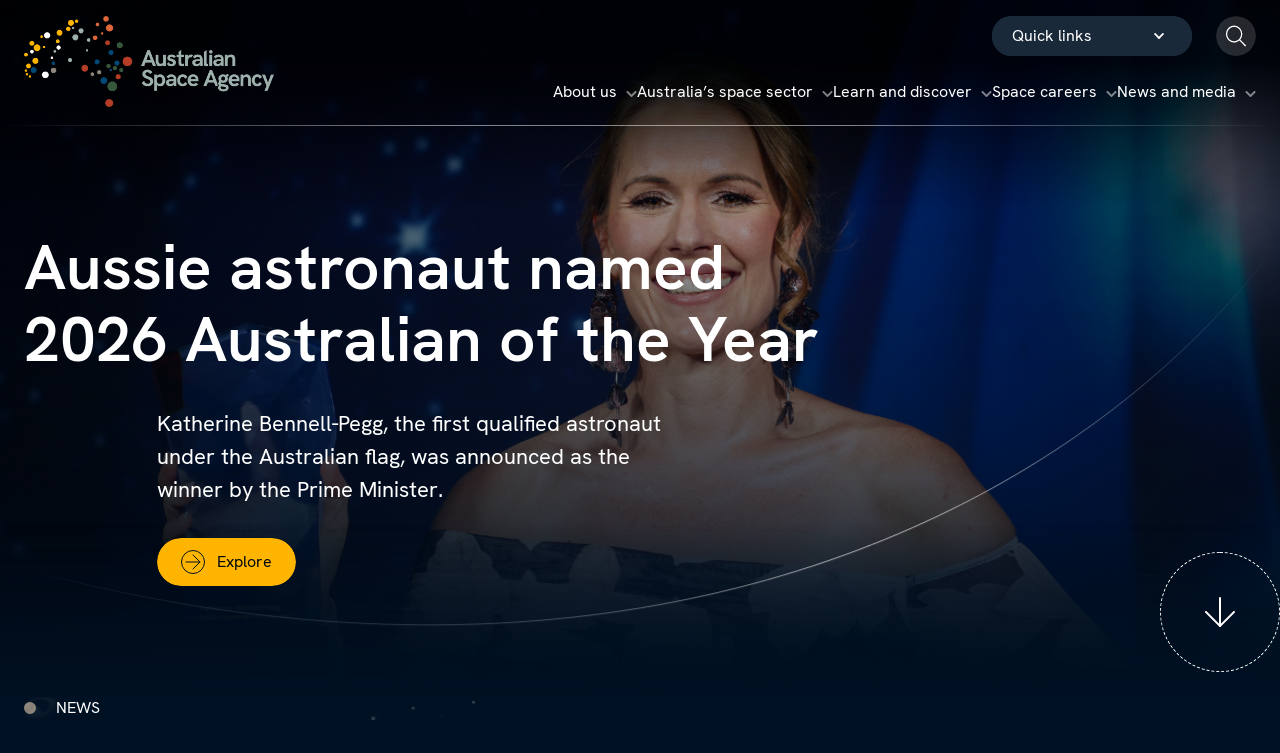

--- FILE ---
content_type: text/html; charset=UTF-8
request_url: https://www.space.gov.au/
body_size: 12631
content:
<!DOCTYPE html>
<html lang="en" dir="ltr">
  <head>
    <!-- Google tag (gtag.js) --> <script async src=https://www.googletagmanager.com/gtag/js?id=G-ZHVSS6GYQZ></script> <script> window.dataLayer = window.dataLayer || []; function gtag(){dataLayer.push(arguments);} gtag('js', new Date()); gtag('config', 'G-ZHVSS6GYQZ'); </script>
    <meta charset="utf-8" />
<script async src="https://www.googletagmanager.com/gtag/js?id=UA-1234567"></script>
<script>window.dataLayer = window.dataLayer || [];function gtag(){dataLayer.push(arguments)};gtag("js", new Date());gtag("set", "developer_id.dMDhkMT", true);gtag("config", "UA-1234567", {"groups":"default","anonymize_ip":true,"page_placeholder":"PLACEHOLDER_page_path"});gtag('config', 'G-0XT7NFV9ZS', {'name': 'govcms'}); gtag('govcms.send', 'pageview', {'anonymizeIp': true})</script>
<link rel="canonical" href="https://www.space.gov.au/" />
<link rel="shortlink" href="https://www.space.gov.au/" />
<meta name="Generator" content="Drupal 10 (http://drupal.org) + GovCMS (http://govcms.gov.au)" />
<meta name="MobileOptimized" content="width" />
<meta name="HandheldFriendly" content="true" />
<meta name="viewport" content="width=device-width, initial-scale=1, shrink-to-fit=no" />
<meta http-equiv="x-ua-compatible" content="ie=edge" />
<link rel="icon" href="/themes/custom/iconagency/favicon.png" type="image/png" />

    <title>Home | Australian Space Agency</title>
    <link rel="stylesheet" media="all" href="/sites/default/files/css/css_3WSMxZW-MBHkisbK4T-ZQUw_diiVe7dmUP8rfD7gP0E.css?delta=0&amp;language=en&amp;theme=iconagency&amp;include=eJxdykEKxDAIQNELSTxS0cZJAyYGTWbo7ad0U-jmLx6fzWZMp7ExuVfDj3kDfmu3LFB361Sk7ycWNSaFQU7l2o7A7GuQpkfS6mOx1jgkQ5wxpSFTCHyr_ALvpmZ5qfwB0qE0gw" />
<link rel="stylesheet" media="all" href="/sites/default/files/css/css_FZRUCkFMVYPws_V9lZH6QSFJH5XRVFHRHbvlE2ufyso.css?delta=1&amp;language=en&amp;theme=iconagency&amp;include=eJxdykEKxDAIQNELSTxS0cZJAyYGTWbo7ad0U-jmLx6fzWZMp7ExuVfDj3kDfmu3LFB361Sk7ycWNSaFQU7l2o7A7GuQpkfS6mOx1jgkQ5wxpSFTCHyr_ALvpmZ5qfwB0qE0gw" />
<link rel="stylesheet" media="print" href="/sites/default/files/css/css_OJANF6ZnQ23JMolxFPYWtcpXTCWbIMXxGTp9M65_jC8.css?delta=2&amp;language=en&amp;theme=iconagency&amp;include=eJxdykEKxDAIQNELSTxS0cZJAyYGTWbo7ad0U-jmLx6fzWZMp7ExuVfDj3kDfmu3LFB361Sk7ycWNSaFQU7l2o7A7GuQpkfS6mOx1jgkQ5wxpSFTCHyr_ALvpmZ5qfwB0qE0gw" />

    
  </head>
  <body class="layout-no-sidebars page-node-1 path-frontpage node--type-landing-page">
    <a href="#main-content" class="visually-hidden focusable skip-link">
      Skip to main content
    </a>
    
      <div class="dialog-off-canvas-main-canvas" data-off-canvas-main-canvas>
    <div id="page-wrapper">

	
<header id="header" class="header js-nav-scroll" role="banner" aria-label="Site header">
	
		<div class="container">
      <div class="row">
        <div class="col-7 col-lg-4 col-xl-3">
          	<a href="/" title="Home" rel="home" class="navbar-brand">
					<img src="/sites/default/files/asa-logo.png" alt="Home - Australian Space Agency logo"/>
				
	</a>


        </div>

        <div class="col-5 col-lg-8 col-xl-9 header-column">
                          <section class="row region region-secondary-menu">
    <nav
	role="navigation" aria-labelledby="block-secondarymenu-menu"  id="block-secondarymenu" class="settings-tray-editable block block-menu menu--secondary" data-drupal-settingstray="editable">
						
	<h3 class="visually-hidden" id="block-secondarymenu-menu">Quick links</h3>
	

				
            <ul block="block-secondarymenu" class="clearfix nav">
                    <li class="nav-item dropdown menu-item--expanded">
                <a href="" class="nav-link dropdown-toggle nav-link-" data-bs-toggle="dropdown" role="button" aria-expanded="false" data-bs-offset="0,-3">Quick links</a>

        

                              <ul class="dropdown-menu">
                    <li class="nav-item">
                          <a href="/case-studies" class="nav-link dropdown-item nav-link--case-studies" data-drupal-link-system-path="node/68">Industry showcase: Case studies</a>
        

              </li>
                <li class="nav-item">
                          <a href="https://www.trybooking.com/eventlist/asdc" class="nav-link dropdown-item nav-link-https--wwwtrybookingcom-eventlist-asdc">Events — Australian Space Discovery Centre</a>
        

              </li>
                <li class="nav-item">
                          <a href="/permits-licences-and-authorisations" class="nav-link dropdown-item nav-link--permits-licences-and-authorisations" data-drupal-link-system-path="node/79">Permits, licences and authorisations</a>
        

              </li>
        </ul>
  
              </li>
        </ul>
  


	</nav>
<div class="col col-auto">
  <button class="btn btn--ghost btn-icon js-toggle-search" type="button" aria-expanded="false" aria-label="Search">
    <i class="fal fa-magnifying-glass"></i>
    <i class="fal fa-times hide"></i>
  </button>
</div>

<div class="views-exposed-form settings-tray-editable block block-views block-views-exposed-filter-blocksite-search-site-search" data-drupal-selector="views-exposed-form-site-search-site-search" id="block-exposedformsite-searchsite-search" data-drupal-settingstray="editable">

      <div class="header-search-form">
      <div class="container">
      
<form block="block-exposedformsite-searchsite-search" action="/search" method="get" id="views-exposed-form-site-search-site-search" accept-charset="UTF-8">
  <div class="row">
  



		<div class="js-form-item js-form-type-textfield form-type-textfield js-form-item-keywords form-item-keywords">
							<label for="edit-keywords">Search</label>
																		<input data-drupal-selector="edit-keywords" type="text" id="edit-keywords" name="keywords" value="" size="30" maxlength="128" class="form-control" />

																			</div>
	<div data-drupal-selector="edit-actions" class="form-actions js-form-wrapper form-wrapper" id="edit-actions"><button data-drupal-selector="edit-submit-site-search" type="submit" id="edit-submit-site-search" class="button js-form-submit form-submit btn btn-primary"><span class="icon-arrow large"></span><span class="sr-only">Submit search</span></button>

</div>

</div>

</form>

      </div>
    </div>
  
</div>

  </section>

          
          <div class="navbar navbar-expand-lg" id="navbar-main">
                          
              <div class="offcanvas offcanvas-end d-lg-none" id="collapsing-navbar" tabindex="-1">
                <div class="offcanvas-header flex-wrap">
                  

                  <button type="button" class="close-btn btn btn--ghost btn-icon" data-bs-dismiss="offcanvas" aria-label="Close navigation">
                    <i class="fal fa-times"></i>
                  </button>
                </div>
                <div class="offcanvas-body">
                  <div class="offcanvas-body-inner">
                      <section class="row region region-offcanvas">
    <nav
	role="navigation" aria-labelledby="block-mobile-menu-menu"  id="block-mobile-menu" class="settings-tray-editable block block-menu menu--megamenu" data-drupal-settingstray="editable">
						
	<h3 class="visually-hidden" id="block-mobile-menu-menu">Mobile Menu</h3>
	

				

							<ul block="block-mobile-menu" class="clearfix nav navbar-nav">
			
														                <li class="nav-item menu-item--expanded dropdown dropdown-item-about-the-agency">
                              
                      <a href="/about-the-agency" class="nav-link nav-link-about-the-agency" data-drupal-link-system-path="node/53">About us</a>
            <button class="dropdown-toggler" aria-label="About us sub-menu" aria-expanded="false">
              <span class="fas fa-chevron-right"></span>
            </button>
            
				      <ul class="dropdown-menu dropdown-level-1">
    
														                  <li class="dropdown-item popup-close d-lg-none">
            <button class="dropdown-closer">
              <span aria-hidden="false" class="fas fa-chevron-left">Back to</span>
              <span class="sr-only">Back to </span>
              About us
            </button>
          </li>

                <li class="dropdown-item dropdown-item-leadership">
                                                    
          
            <a href="/leadership" class="nav-link nav-link-leadership" data-drupal-link-system-path="node/46">            <span class="link-text">Leadership</span>
            <span class="far fa-long-arrow-right"></span>
            </a>
                  </li>
														                <li class="dropdown-item menu-item--expanded dropdown dropdown-item-our-partnerships">
                                                    
                      <a href="/our-partnerships" class="nav-link nav-link-our-partnerships" data-drupal-link-system-path="node/636">            <span class="link-text">Our partnerships</span>
            <span class="far fa-long-arrow-right"></span>
            </a>
            <button class="dropdown-toggler" aria-label="Our partnerships sub-menu" aria-expanded="false">
              <span class="fas fa-chevron-right"></span>
            </button>
            
				      <ul class="dropdown-menu dropdown-level-2">
    
														                  <li class="dropdown-item popup-close d-lg-none">
            <button class="dropdown-closer">
              <span aria-hidden="false" class="fas fa-chevron-left">Back to</span>
              <span class="sr-only">Back to </span>
              Our partnerships
            </button>
          </li>

                <li class="dropdown-item dropdown-item-international-partnerships">
                                                    
          
            <a href="/international-partnerships" title="International partnerships" class="nav-link nav-link-international-partnerships" data-drupal-link-system-path="node/637">            <span class="link-text">International partnerships</span>
            <span class="far fa-long-arrow-right"></span>
            </a>
                  </li>
														                <li class="dropdown-item dropdown-item-states-and-territories">
                                                    
          
            <a href="/states-and-territories" title="States and Territories " class="nav-link nav-link-states-and-territories" data-drupal-link-system-path="node/638">            <span class="link-text">States and Territories </span>
            <span class="far fa-long-arrow-right"></span>
            </a>
                  </li>
				
			</ul>
			
                  </li>
														                <li class="dropdown-item dropdown-item-responsibility-and-regulations">
                                                    
          
            <a href="/responsibility-and-regulations" class="nav-link nav-link-responsibility-and-regulations" data-drupal-link-system-path="node/769">            <span class="link-text">Responsibility and regulations</span>
            <span class="far fa-long-arrow-right"></span>
            </a>
                  </li>
														                <li class="dropdown-item dropdown-item-publications">
                                                    
          
            <a href="/publications" class="nav-link nav-link-publications" data-drupal-link-system-path="node/54">            <span class="link-text">Publications</span>
            <span class="far fa-long-arrow-right"></span>
            </a>
                  </li>
				
			</ul>
			
                  </li>
														                <li class="nav-item menu-item--expanded dropdown dropdown-item-australias-space-sector">
                              
                      <a href="/australias-space-sector" class="nav-link nav-link-australias-space-sector" data-drupal-link-system-path="node/42">Australia’s space sector</a>
            <button class="dropdown-toggler" aria-label="Australia’s space sector sub-menu" aria-expanded="false">
              <span class="fas fa-chevron-right"></span>
            </button>
            
				      <ul class="dropdown-menu dropdown-level-1">
    
														                  <li class="dropdown-item popup-close d-lg-none">
            <button class="dropdown-closer">
              <span aria-hidden="false" class="fas fa-chevron-left">Back to</span>
              <span class="sr-only">Back to </span>
              Australia’s space sector
            </button>
          </li>

                <li class="dropdown-item dropdown-itemhttps--wwwspacegovau-industry-showcase">
                                                    
          
            <a href="https://www.space.gov.au/industry-showcase" class="nav-link nav-linkhttps--wwwspacegovau-industry-showcase">            <span class="link-text">Industry showcase</span>
            <span class="far fa-long-arrow-right"></span>
            </a>
                  </li>
														                <li class="dropdown-item menu-item--expanded dropdown dropdown-item-moon-to-mars-initiative">
                                                    
                      <a href="/moon-to-mars-initiative" class="nav-link nav-link-moon-to-mars-initiative" data-drupal-link-system-path="node/290">            <span class="link-text">Moon to Mars Initiative</span>
            <span class="far fa-long-arrow-right"></span>
            </a>
            <button class="dropdown-toggler" aria-label="Moon to Mars Initiative sub-menu" aria-expanded="false">
              <span class="fas fa-chevron-right"></span>
            </button>
            
				      <ul class="dropdown-menu dropdown-level-2">
    
														                  <li class="dropdown-item popup-close d-lg-none">
            <button class="dropdown-closer">
              <span aria-hidden="false" class="fas fa-chevron-left">Back to</span>
              <span class="sr-only">Back to </span>
              Moon to Mars Initiative
            </button>
          </li>

                <li class="dropdown-item dropdown-item-meet-roo-ver">
                                                    
          
            <a href="/meet-roo-ver" class="nav-link nav-link-meet-roo-ver" data-drupal-link-system-path="node/511">            <span class="link-text">Meet Roo-ver</span>
            <span class="far fa-long-arrow-right"></span>
            </a>
                  </li>
				
			</ul>
			
                  </li>
														                <li class="dropdown-item dropdown-item-grant-programs-and-support-opportunities">
                                                    
          
            <a href="/grant-programs-and-support-opportunities" class="nav-link nav-link-grant-programs-and-support-opportunities" data-drupal-link-system-path="node/643">            <span class="link-text">Grant programs and support opportunities</span>
            <span class="far fa-long-arrow-right"></span>
            </a>
                  </li>
														                <li class="dropdown-item dropdown-itemhttps--wwwspacegovau-australias-space-infrastructure">
                                                    
          
            <a href="https://www.space.gov.au/australias-space-infrastructure" class="nav-link nav-linkhttps--wwwspacegovau-australias-space-infrastructure">            <span class="link-text">Australia’s space infrastructure</span>
            <span class="far fa-long-arrow-right"></span>
            </a>
                  </li>
														                <li class="dropdown-item menu-item--collapsed dropdown-item-regulating-space-activities">
                                                    
          
            <a href="/regulating-space-activities" class="nav-link nav-link-regulating-space-activities" data-drupal-link-system-path="node/67">            <span class="link-text">Space activities</span>
            <span class="far fa-long-arrow-right"></span>
            </a>
                  </li>
				
			</ul>
			
                  </li>
														                <li class="nav-item menu-item--expanded dropdown dropdown-item-learn-and-discover">
                              
                      <a href="/learn-and-discover" class="nav-link nav-link-learn-and-discover" data-drupal-link-system-path="node/43">Learn and discover</a>
            <button class="dropdown-toggler" aria-label="Learn and discover sub-menu" aria-expanded="false">
              <span class="fas fa-chevron-right"></span>
            </button>
            
				      <ul class="dropdown-menu dropdown-level-1">
    
														                  <li class="dropdown-item popup-close d-lg-none">
            <button class="dropdown-closer">
              <span aria-hidden="false" class="fas fa-chevron-left">Back to</span>
              <span class="sr-only">Back to </span>
              Learn and discover
            </button>
          </li>

                <li class="dropdown-item menu-item--expanded dropdown dropdown-item-australian-space-discovery-centre">
                                                    
                      <a href="/australian-space-discovery-centre" class="nav-link nav-link-australian-space-discovery-centre" data-drupal-link-system-path="node/50">            <span class="link-text">Australian Space Discovery Centre</span>
            <span class="far fa-long-arrow-right"></span>
            </a>
            <button class="dropdown-toggler" aria-label="Australian Space Discovery Centre sub-menu" aria-expanded="false">
              <span class="fas fa-chevron-right"></span>
            </button>
            
				      <ul class="dropdown-menu dropdown-level-2">
    
														                  <li class="dropdown-item popup-close d-lg-none">
            <button class="dropdown-closer">
              <span aria-hidden="false" class="fas fa-chevron-left">Back to</span>
              <span class="sr-only">Back to </span>
              Australian Space Discovery Centre
            </button>
          </li>

                <li class="dropdown-item dropdown-item-plan-your-visit">
                                                    
          
            <a href="/plan-your-visit" class="nav-link nav-link-plan-your-visit" data-drupal-link-system-path="node/51">            <span class="link-text">Opening hours</span>
            <span class="far fa-long-arrow-right"></span>
            </a>
                  </li>
														                <li class="dropdown-item dropdown-item-visitor-information">
                                                    
          
            <a href="/visitor-information" class="nav-link nav-link-visitor-information" data-drupal-link-system-path="node/288">            <span class="link-text">Visitor information</span>
            <span class="far fa-long-arrow-right"></span>
            </a>
                  </li>
														                <li class="dropdown-item dropdown-item-space-education">
                                                    
          
            <a href="/space-education" class="nav-link nav-link-space-education" data-drupal-link-system-path="node/314">            <span class="link-text">Space education</span>
            <span class="far fa-long-arrow-right"></span>
            </a>
                  </li>
				
			</ul>
			
                  </li>
														                <li class="dropdown-item dropdown-item-meet-katherine-bennell-pegg">
                                                    
          
            <a href="/meet-katherine-bennell-pegg" class="nav-link nav-link-meet-katherine-bennell-pegg" data-drupal-link-system-path="node/727">            <span class="link-text">Meet Katherine Bennell-Pegg</span>
            <span class="far fa-long-arrow-right"></span>
            </a>
                  </li>
														                <li class="dropdown-item menu-item--expanded dropdown dropdown-itemhttps--wwwspacegovau-why-space-matters">
                                                    
                      <a href="https://www.space.gov.au/why-space-matters" class="nav-link nav-linkhttps--wwwspacegovau-why-space-matters">            <span class="link-text">Why Space Matters</span>
            <span class="far fa-long-arrow-right"></span>
            </a>
            <button class="dropdown-toggler" aria-label="Why Space Matters sub-menu" aria-expanded="false">
              <span class="fas fa-chevron-right"></span>
            </button>
            
				      <ul class="dropdown-menu dropdown-level-2">
    
														                  <li class="dropdown-item popup-close d-lg-none">
            <button class="dropdown-closer">
              <span aria-hidden="false" class="fas fa-chevron-left">Back to</span>
              <span class="sr-only">Back to </span>
              Why Space Matters
            </button>
          </li>

                <li class="dropdown-item dropdown-item-space-has-the-answers">
                                                    
          
            <a href="/space-has-the-answers" class="nav-link nav-link-space-has-the-answers" data-drupal-link-system-path="node/695">            <span class="link-text">Space has the Answers</span>
            <span class="far fa-long-arrow-right"></span>
            </a>
                  </li>
				
			</ul>
			
                  </li>
														                <li class="dropdown-item menu-item--expanded dropdown dropdown-item-downloadable-resources-and-activities">
                                                    
                      <a href="/downloadable-resources-and-activities" class="nav-link nav-link-downloadable-resources-and-activities" data-drupal-link-system-path="node/331">            <span class="link-text">Downloadable resources and activities</span>
            <span class="far fa-long-arrow-right"></span>
            </a>
            <button class="dropdown-toggler" aria-label="Downloadable resources and activities sub-menu" aria-expanded="false">
              <span class="fas fa-chevron-right"></span>
            </button>
            
				      <ul class="dropdown-menu dropdown-level-2">
    
														                  <li class="dropdown-item popup-close d-lg-none">
            <button class="dropdown-closer">
              <span aria-hidden="false" class="fas fa-chevron-left">Back to</span>
              <span class="sr-only">Back to </span>
              Downloadable resources and activities
            </button>
          </li>

                <li class="dropdown-item dropdown-item-australians-in-space">
                                                    
          
            <a href="/australians-in-space" class="nav-link nav-link-australians-in-space" data-drupal-link-system-path="node/619">            <span class="link-text">Australians in space</span>
            <span class="far fa-long-arrow-right"></span>
            </a>
                  </li>
														                <li class="dropdown-item dropdown-item-about-the-agency-publications-australian-space-milestones">
                                                    
          
            <a href="/about-the-agency/publications/australian-space-milestones" class="nav-link nav-link-about-the-agency-publications-australian-space-milestones" data-drupal-link-system-path="node/773">            <span class="link-text">Australian space milestones</span>
            <span class="far fa-long-arrow-right"></span>
            </a>
                  </li>
				
			</ul>
			
                  </li>
				
			</ul>
			
                  </li>
														                <li class="nav-item menu-item--expanded dropdown dropdown-item-space-careers">
                              
                      <a href="/space-careers" class="nav-link nav-link-space-careers" data-drupal-link-system-path="node/44">Space careers</a>
            <button class="dropdown-toggler" aria-label="Space careers sub-menu" aria-expanded="false">
              <span class="fas fa-chevron-right"></span>
            </button>
            
				      <ul class="dropdown-menu dropdown-level-1">
    
														                  <li class="dropdown-item popup-close d-lg-none">
            <button class="dropdown-closer">
              <span aria-hidden="false" class="fas fa-chevron-left">Back to</span>
              <span class="sr-only">Back to </span>
              Space careers
            </button>
          </li>

                <li class="dropdown-item dropdown-item-people-in-the-space-sector">
                                                    
          
            <a href="/people-in-the-space-sector" class="nav-link nav-link-people-in-the-space-sector" data-drupal-link-system-path="node/201">            <span class="link-text">People in the space sector</span>
            <span class="far fa-long-arrow-right"></span>
            </a>
                  </li>
														                <li class="dropdown-item dropdown-item-careers-in-space-booklet">
                                                    
          
            <a href="/careers-in-space-booklet" class="nav-link nav-link-careers-in-space-booklet" data-drupal-link-system-path="node/499">            <span class="link-text">Booklet | Careers in space</span>
            <span class="far fa-long-arrow-right"></span>
            </a>
                  </li>
														                <li class="dropdown-item dropdown-item-job-roles-and-career-pathways">
                                                    
          
            <a href="/job-roles-and-career-pathways" class="nav-link nav-link-job-roles-and-career-pathways" data-drupal-link-system-path="node/317">            <span class="link-text">Job roles and career pathways</span>
            <span class="far fa-long-arrow-right"></span>
            </a>
                  </li>
				
			</ul>
			
                  </li>
														                <li class="nav-item menu-item--expanded dropdown dropdown-item-news-and-media">
                              
                      <a href="/news-and-media" class="nav-link nav-link-news-and-media" data-drupal-link-system-path="node/45">News and media</a>
            <button class="dropdown-toggler" aria-label="News and media sub-menu" aria-expanded="false">
              <span class="fas fa-chevron-right"></span>
            </button>
            
				      <ul class="dropdown-menu dropdown-level-1">
    
														                  <li class="dropdown-item popup-close d-lg-none">
            <button class="dropdown-closer">
              <span aria-hidden="false" class="fas fa-chevron-left">Back to</span>
              <span class="sr-only">Back to </span>
              News and media
            </button>
          </li>

                <li class="dropdown-item dropdown-item-news">
                                                    
          
            <a href="/news" class="nav-link nav-link-news" data-drupal-link-system-path="node/39">            <span class="link-text">Latest news</span>
            <span class="far fa-long-arrow-right"></span>
            </a>
                  </li>
														                <li class="dropdown-item dropdown-item-contact-us">
                                                    
          
            <a href="/contact-us" class="nav-link nav-link-contact-us" data-drupal-link-system-path="node/335">            <span class="link-text">Media enquiries</span>
            <span class="far fa-long-arrow-right"></span>
            </a>
                  </li>
														                <li class="dropdown-item dropdown-itemhttps--commsspacegovau-australian-space-agency-subscribe">
                                                    
          
            <a href="https://comms.space.gov.au/australian-space-agency-subscribe" class="nav-link nav-linkhttps--commsspacegovau-australian-space-agency-subscribe">            <span class="link-text">Subscribe to the Agency newsletter</span>
            <span class="far fa-long-arrow-right"></span>
            </a>
                  </li>
				
			</ul>
			
                  </li>
				
			</ul>
			


	</nav>

  </section>

                  </div>
                </div>
              </div>

              <div class="d-none d-lg-block w-100">
                  <nav
	role="navigation" aria-labelledby="block-megamenu-menu"  id="block-megamenu" class="settings-tray-editable block block-menu menu--megamenu" data-drupal-settingstray="editable">
						
	<h3 class="visually-hidden" id="block-megamenu-menu">Mega menu</h3>
	

				

      <ul class="menu menu-level-0">
                        
          <li class="menu-item menu-item--expanded">
                          <a href="/about-the-agency" tabindex="0" class="menu-item--expanded-with-link" data-drupal-link-system-path="node/53">About us</a>

                            <button tabindex="0" class="megamenu-expand-button" aria-expanded="false">
                <span class="sr-only">Expand submenu for "About us"</span>
                <i class="fa-chevron-down" aria-hidden="true"></i>
              </button>
              
              <div class="mega-menu-submenu-0">
                <div class="container">                  <div class="container--inner">
                                                                                                          <div class="menu--block">
                        <h2>About us</h2>

<p>The Agency coordinates civil space matters across government and supports the growth and transformation of Australia’s space industry.</p>

                      </div>
                    
                    
                    

                                          
  <div class="menu--container">    <ul class="menu menu-level-1">
                        
          <li class="menu-item">
                          <a href="/leadership" data-drupal-link-system-path="node/46">Leadership</a>
                      </li>
                                
          <li class="menu-item menu-item--expanded">
                          <a href="/our-partnerships" tabindex="0" class="menu-item--expanded-with-link" data-drupal-link-system-path="node/636">Our partnerships</a>

              
              <div class="mega-menu-submenu-1">
                                  <div class="container--inner">
                                        
                    
                    

                                          
      <ul class="menu menu-level-2">
                        
          <li class="menu-item">
                          <a href="/international-partnerships" title="International partnerships" data-drupal-link-system-path="node/637">International partnerships</a>
                      </li>
                                
          <li class="menu-item">
                          <a href="/states-and-territories" title="States and Territories " data-drupal-link-system-path="node/638">States and Territories </a>
                      </li>
                  </ul>
  
                    
                                                          </div>
                              </div>
                      </li>
                                
          <li class="menu-item">
                          <a href="/responsibility-and-regulations" data-drupal-link-system-path="node/769">Responsibility and regulations</a>
                      </li>
                                
          <li class="menu-item">
                          <a href="/publications" data-drupal-link-system-path="node/54">Publications</a>
                      </li>
                  </ul>
  </div>
                    
                                                          </div>
                </div>              </div>
                      </li>
                                
          <li class="menu-item menu-item--expanded">
                          <a href="/australias-space-sector" tabindex="0" class="menu-item--expanded-with-link" data-drupal-link-system-path="node/42">Australia’s space sector</a>

                            <button tabindex="0" class="megamenu-expand-button" aria-expanded="false">
                <span class="sr-only">Expand submenu for "Australia’s space sector"</span>
                <i class="fa-chevron-down" aria-hidden="true"></i>
              </button>
              
              <div class="mega-menu-submenu-0">
                <div class="container">                  <div class="container--inner">
                                                                                                          <div class="menu--block">
                        <h2>Space sector</h2>

<p>Space technologies and services – such as emergency management, weather forecasting, internet access and GPS – benefit all Australians.</p>

                      </div>
                    
                    
                    

                                          
  <div class="menu--container">    <ul class="menu menu-level-1">
                        
          <li class="menu-item">
                          <a href="https://www.space.gov.au/industry-showcase">Industry showcase</a>
                      </li>
                                
          <li class="menu-item menu-item--expanded">
                          <a href="/moon-to-mars-initiative" tabindex="0" class="menu-item--expanded-with-link" data-drupal-link-system-path="node/290">Moon to Mars Initiative</a>

              
              <div class="mega-menu-submenu-1">
                                  <div class="container--inner">
                                        
                    
                    

                                          
      <ul class="menu menu-level-2">
                        
          <li class="menu-item">
                          <a href="/meet-roo-ver" data-drupal-link-system-path="node/511">Meet Roo-ver</a>
                      </li>
                  </ul>
  
                    
                                                          </div>
                              </div>
                      </li>
                                
          <li class="menu-item">
                          <a href="/grant-programs-and-support-opportunities" data-drupal-link-system-path="node/643">Grant programs and support opportunities</a>
                      </li>
                                
          <li class="menu-item">
                          <a href="https://www.space.gov.au/australias-space-infrastructure">Australia’s space infrastructure</a>
                      </li>
                                
          <li class="menu-item menu-item--collapsed">
                          <a href="/regulating-space-activities" data-drupal-link-system-path="node/67">Space activities</a>
                      </li>
                  </ul>
  </div>
                    
                                                          </div>
                </div>              </div>
                      </li>
                                
          <li class="menu-item menu-item--expanded">
                          <a href="/learn-and-discover" tabindex="0" class="menu-item--expanded-with-link" data-drupal-link-system-path="node/43">Learn and discover</a>

                            <button tabindex="0" class="megamenu-expand-button" aria-expanded="false">
                <span class="sr-only">Expand submenu for "Learn and discover"</span>
                <i class="fa-chevron-down" aria-hidden="true"></i>
              </button>
              
              <div class="mega-menu-submenu-0">
                <div class="container">                  <div class="container--inner">
                                                                                                          <div class="menu--block">
                        <h2>Learn and discover</h2>

<p>Find out all the ways we can help you learn about space and inspire young people at home and in the classroom.</p>

                      </div>
                    
                    
                    

                                          
  <div class="menu--container">    <ul class="menu menu-level-1">
                        
          <li class="menu-item menu-item--expanded">
                          <a href="/australian-space-discovery-centre" tabindex="0" class="menu-item--expanded-with-link" data-drupal-link-system-path="node/50">Australian Space Discovery Centre</a>

              
              <div class="mega-menu-submenu-1">
                                  <div class="container--inner">
                                        
                    
                    

                                          
      <ul class="menu menu-level-2">
                        
          <li class="menu-item">
                          <a href="/plan-your-visit" data-drupal-link-system-path="node/51">Opening hours</a>
                      </li>
                                
          <li class="menu-item">
                          <a href="/visitor-information" data-drupal-link-system-path="node/288">Visitor information</a>
                      </li>
                                
          <li class="menu-item">
                          <a href="/space-education" data-drupal-link-system-path="node/314">Space education</a>
                      </li>
                  </ul>
  
                    
                                                          </div>
                              </div>
                      </li>
                                
          <li class="menu-item">
                          <a href="/meet-katherine-bennell-pegg" data-drupal-link-system-path="node/727">Meet Katherine Bennell-Pegg</a>
                      </li>
                                
          <li class="menu-item menu-item--expanded">
                          <a href="https://www.space.gov.au/why-space-matters" tabindex="0" class="menu-item--expanded-with-link">Why Space Matters</a>

              
              <div class="mega-menu-submenu-1">
                                  <div class="container--inner">
                                        
                    
                    

                                          
      <ul class="menu menu-level-2">
                        
          <li class="menu-item">
                          <a href="/space-has-the-answers" data-drupal-link-system-path="node/695">Space has the Answers</a>
                      </li>
                  </ul>
  
                    
                                                          </div>
                              </div>
                      </li>
                                
          <li class="menu-item menu-item--expanded">
                          <a href="/downloadable-resources-and-activities" tabindex="0" class="menu-item--expanded-with-link" data-drupal-link-system-path="node/331">Downloadable resources and activities</a>

              
              <div class="mega-menu-submenu-1">
                                  <div class="container--inner">
                                        
                    
                    

                                          
      <ul class="menu menu-level-2">
                        
          <li class="menu-item">
                          <a href="/australians-in-space" data-drupal-link-system-path="node/619">Australians in space</a>
                      </li>
                                
          <li class="menu-item">
                          <a href="/about-the-agency/publications/australian-space-milestones" data-drupal-link-system-path="node/773">Australian space milestones</a>
                      </li>
                  </ul>
  
                    
                                                          </div>
                              </div>
                      </li>
                  </ul>
  </div>
                    
                                                          </div>
                </div>              </div>
                      </li>
                                
          <li class="menu-item menu-item--expanded">
                          <a href="/space-careers" tabindex="0" class="menu-item--expanded-with-link" data-drupal-link-system-path="node/44">Space careers</a>

                            <button tabindex="0" class="megamenu-expand-button" aria-expanded="false">
                <span class="sr-only">Expand submenu for "Space careers"</span>
                <i class="fa-chevron-down" aria-hidden="true"></i>
              </button>
              
              <div class="mega-menu-submenu-0">
                <div class="container">                  <div class="container--inner">
                                                                                                          <div class="menu--block">
                        <h2>Space careers</h2><p>Discover the stories, skills and practical first steps to plan a future in Australia’s space industry.</p>
                      </div>
                    
                    
                    

                                          
  <div class="menu--container">    <ul class="menu menu-level-1">
                        
          <li class="menu-item">
                          <a href="/people-in-the-space-sector" data-drupal-link-system-path="node/201">People in the space sector</a>
                      </li>
                                
          <li class="menu-item">
                          <a href="/careers-in-space-booklet" data-drupal-link-system-path="node/499">Booklet | Careers in space</a>
                      </li>
                                
          <li class="menu-item">
                          <a href="/job-roles-and-career-pathways" data-drupal-link-system-path="node/317">Job roles and career pathways</a>
                      </li>
                  </ul>
  </div>
                    
                                                          </div>
                </div>              </div>
                      </li>
                                
          <li class="menu-item menu-item--expanded">
                          <a href="/news-and-media" tabindex="0" class="menu-item--expanded-with-link" data-drupal-link-system-path="node/45">News and media</a>

                            <button tabindex="0" class="megamenu-expand-button" aria-expanded="false">
                <span class="sr-only">Expand submenu for "News and media"</span>
                <i class="fa-chevron-down" aria-hidden="true"></i>
              </button>
              
              <div class="mega-menu-submenu-0">
                <div class="container">                  <div class="container--inner">
                                                                                                          <div class="menu--block">
                        <h2>News and media</h2><div class="offset-lg-2 max-w-sm"><p><span>Keep up to date with Australia's space sector and the work of the Australian Space Agency.&nbsp;</span></p></div>
                      </div>
                    
                    
                    

                                          
  <div class="menu--container">    <ul class="menu menu-level-1">
                        
          <li class="menu-item">
                          <a href="/news" data-drupal-link-system-path="node/39">Latest news</a>
                      </li>
                                
          <li class="menu-item">
                          <a href="/contact-us" data-drupal-link-system-path="node/335">Media enquiries</a>
                      </li>
                                
          <li class="menu-item">
                          <a href="https://comms.space.gov.au/australian-space-agency-subscribe">Subscribe to the Agency newsletter</a>
                      </li>
                  </ul>
  </div>
                    
                                                          </div>
                </div>              </div>
                      </li>
                  </ul>
  




	</nav>


              </div>
            
                      </div>

          <button class="navbar-toggler collapsed d-lg-none btn btn--ghost btn-icon" type="button" data-bs-toggle="offcanvas" data-bs-target="#collapsing-navbar" aria-controls="collapsing-navbar" aria-expanded="false" aria-label="Toggle navigation">
            <i class="fa-regular fa-bars"></i>
          </button>
        </div>
      </div>
    </div>

	</header>

	<div id="main-wrapper" class="layout-main-wrapper">

								  <section class="region region-banner">
    <div id="block-entityviewbanner" class="settings-tray-editable block block-ctools block-entity-viewnode" data-drupal-settingstray="editable">
	

<div block="block-entityviewbanner" class="node node--type-landing-page node--view-mode-banner">
		


	<div class="paragraph paragraph--type--banner-standard paragraph--view-mode--default paragraph--banner-style-large-feature">
		            <section class="banner banner-feature">
        <div class="content">
          <div class="container">

            <div class="row min-vh-80">
              <div class="col-12 col-lg-8 my-auto js-stagger-text">
                <h1 class="title">Aussie astronaut named 2026 Australian of the Year</h1>
                <div class="offset-lg-2 max-w-sm">
                  
			        <div class="offset-lg-2 max-w-sm">
<p><span>Katherine Bennell-Pegg, the first qualified astronaut under the Australian flag, was announced as the winner by the Prime Minister.</span></p>
</div>

			
  		      			<span class="field field--name-field-links field--type-link field--label-hidden field__item">
        <span class="btn btn-success">
          <i class="icon-arrow right"></i>
          <span><a href="/news-and-media/aussie-astronaut-katherine-bennell-pegg-named-2026-australian-of-the-year">Explore</a></span>
        </span>
      </span>
			
                </div>
              </div>
            </div>

            <svg aria-hidden="true" focusable="false" tabindex="-1" class="planet-line animate-parallax" width="1440" height="949" viewBox="0 0 1440 949" fill="none" xmlns="http://www.w3.org/2000/svg">
              <path focusable="false" tabindex="-1" d="M1623.38 -44.3003C1632.95 639.715 897.751 1161.46 -55.4979 860.5" stroke="url(#paint0_linear_4902_297043)"/>
              <defs>
                <linearGradient id="paint0_linear_4902_297043" x1="1440" y1="50" x2="21.255" y2="45.5753" gradientUnits="userSpaceOnUse">
                  <stop stop-color="white" stop-opacity="0"/>
                  <stop offset="0.364583" stop-color="white"/>
                  <stop offset="1" stop-color="white" stop-opacity="0"/>
                </linearGradient>
              </defs>
            </svg>

            <a href="#main-content" class="icon-arrow-down">
              <span class="sr-only">Scroll down to content</span>
            </a>

          </div>
        </div>
                  <div class="image-background animate-background" style="background-image: url(https://www.space.gov.au/sites/default/files/styles/wide/public/media-images/2026-01/space.gov_.au%20image%20specs%20%2814%29%20-%20Copy-V1.png?itok=JB-iuMTf)"></div>
              </section>
      
        	</div>


</div>

</div>

  </section>

		
					<div id="main" class="main">
				
				<div class="row-offcanvas row-offcanvas-left">
										<main class="main-content col order-last" id="content" role="main">
						<a id="main-content" tabindex="-1"></a>
						  <div data-drupal-messages-fallback class="hidden"></div><div id="block-mainpagecontent" class="container block block-system block-system-main-block">
  
    
      <div class="content">
      

<article class="node node--type-landing-page node--promoted node--view-mode-full clearfix">
	
		

	<div class="node__content clearfix">
			


  <section class="paragraph paragraph--type--view paragraph--view-mode--default section section--view">
          <div class="container">
        <div class="row">
                      <div class="col-lg-6 col-xl-8">
              <div class="section__header">
                                                  <h2 class="visually-hidden">The latest from Australia’s space sector</h2>
                                                  <p class="section-tag grey">News</p>
                                                                  <h2 class="section-title" aria-hidden="true">The latest from Australia’s space sector</h2>
                                
                <div class="bg-animate bg-galaxy animate-parallax"></div>
                <div class="bg-animate bg-stars-small animate-rotate"></div>
              </div>
            </div>
                                <div class="col-lg-6 col-xl-4 d-flex align-items-center justify-content-end">
              <a href="https://www.space.gov.au/news" class="btn btn--ghost my-auto">
                <i class="icon-arrow right" aria-hidden="true"></i>
                <span>All news</span>
              </a>
            </div>
                    <div class="views-element-container">


    
<div class="swiper-container js-swiper-full">
  <div class="swiper-wrapper">
        <div class="swiper-slide">
      <div class="d-flex flex-column">
        

<a class="node node--type-news node--promoted node--teaser clearfix card text-decoration-none" href="/news-and-media/W-5-space-capsule-lands-in-aussie-outback" aria-label="Read more 	Touchdown: W-5 space capsule lands in Aussie outback
">
  <div class="card__content d-flex flex-column">
              <div class="card__image">
        
			          <img loading="lazy" src="/sites/default/files/styles/card_image_top/public/media-images/2026-01/hero-image.jpg?h=d1cb525d&amp;itok=fs5ZDQYy" width="400" height="220" alt="Varda’s spacecraft, Winnebago-5" class="image-style-card-image-top" />



			
      </div>
                <h4 class="visually-hidden">	Touchdown: W-5 space capsule lands in Aussie outback
</h4>
          <p class="text-uppercase small">NEWS
                  • 
			        Space activities
			
                </p>
                    <h4 aria-hidden="true">	Touchdown: W-5 space capsule lands in Aussie outback
</h4>
              <p>30 January 2026</p>
            
    <p>
    
			        Australia welcomes Varda’s W-5 capsule as momentum builds in the national space sector and the orbital economy.

			
    </p>

    <div class="mt-auto text-end pt-6">
      <span class="icon-link" rel="bookmark" title="Read more 	Touchdown: W-5 space capsule lands in Aussie outback
">
        <i class="icon-arrow right" aria-hidden="true"></i>
        <span>Read more</span>
      </span>
    </div>
  </div>
</a>

      </div>
    </div>
        <div class="swiper-slide">
      <div class="d-flex flex-column">
        

<a class="node node--type-news node--promoted node--teaser clearfix card text-decoration-none" href="/news-and-media/aussie-astronaut-katherine-bennell-pegg-named-2026-australian-of-the-year" aria-label="Read more 	Aussie astronaut named 2026 Australian of the Year 
">
  <div class="card__content d-flex flex-column">
              <div class="card__image">
        
			          <img loading="lazy" src="/sites/default/files/styles/card_image_top/public/media-images/2026-01/space.gov_.au%20image%20specs%20%2814%29.png?h=3b2d1a8d&amp;itok=Z2GzkxXM" width="400" height="220" alt="2026 Australian of the Year – Katherine Bennell-Pegg" class="image-style-card-image-top" />



			
      </div>
                <h4 class="visually-hidden">	Aussie astronaut named 2026 Australian of the Year 
</h4>
          <p class="text-uppercase small">NEWS
                  • 
			        Australian Space Agency
			
                </p>
                    <h4 aria-hidden="true">	Aussie astronaut named 2026 Australian of the Year 
</h4>
              <p>25 January 2026</p>
            
    <p>
    
			        Katherine Bennell-Pegg, the first qualified astronaut under the Australian flag, was announced as the winner by the Prime Minister during a ceremony in Canberra.

			
    </p>

    <div class="mt-auto text-end pt-6">
      <span class="icon-link" rel="bookmark" title="Read more 	Aussie astronaut named 2026 Australian of the Year 
">
        <i class="icon-arrow right" aria-hidden="true"></i>
        <span>Read more</span>
      </span>
    </div>
  </div>
</a>

      </div>
    </div>
        <div class="swiper-slide">
      <div class="d-flex flex-column">
        

<a class="node node--type-news node--promoted node--teaser clearfix card text-decoration-none" href="/news-and-media/government-backs-next-gen-space-research-through-aea-ignite-grants-round-2" aria-label="Read more 	Government backs next‑gen space research
">
  <div class="card__content d-flex flex-column">
              <div class="card__image">
        
			          <img loading="lazy" src="/sites/default/files/styles/card_image_top/public/media-images/2025-11/Electronics-engineering-web.jpg?h=d1cb525d&amp;itok=OBmMhxIA" width="400" height="220" alt="person working in a lab" class="image-style-card-image-top" />



			
      </div>
                <h4 class="visually-hidden">	Government backs next‑gen space research
</h4>
          <p class="text-uppercase small">NEWS
                  • 
			        National capability
			
                </p>
                    <h4 aria-hidden="true">	Government backs next‑gen space research
</h4>
              <p>20 January 2026</p>
            
    <p>
    
			        New funding strengthens national capability in space and space‑adjacent industries.

			
    </p>

    <div class="mt-auto text-end pt-6">
      <span class="icon-link" rel="bookmark" title="Read more 	Government backs next‑gen space research
">
        <i class="icon-arrow right" aria-hidden="true"></i>
        <span>Read more</span>
      </span>
    </div>
  </div>
</a>

      </div>
    </div>
        <div class="swiper-slide">
      <div class="d-flex flex-column">
        

<a class="node node--type-news node--promoted node--teaser clearfix card text-decoration-none" href="/news-and-media/gilmour-space-secures-217-million-in-private-investment" aria-label="Read more 	Gilmour secures $217 million in private investment
">
  <div class="card__content d-flex flex-column">
              <div class="card__image">
        
			          <img loading="lazy" src="/sites/default/files/styles/card_image_top/public/media-images/2025-12/TestFlight1-2x.jpg?h=c44fcfa1&amp;itok=lcyaNW-n" width="400" height="220" alt="EristTestFlight 1 " class="image-style-card-image-top" />



			
      </div>
                <h4 class="visually-hidden">	Gilmour secures $217 million in private investment
</h4>
          <p class="text-uppercase small">NEWS
                  • 
			        National capability
			
                </p>
                    <h4 aria-hidden="true">	Gilmour secures $217 million in private investment
</h4>
              <p>20 January 2026</p>
            
    <p>
    
			        The funding was jointly led by the Australian Government established National Reconstruction Fund Corporation and will help scale-up sovereign space capability.

			
    </p>

    <div class="mt-auto text-end pt-6">
      <span class="icon-link" rel="bookmark" title="Read more 	Gilmour secures $217 million in private investment
">
        <i class="icon-arrow right" aria-hidden="true"></i>
        <span>Read more</span>
      </span>
    </div>
  </div>
</a>

      </div>
    </div>
        <div class="swiper-slide">
      <div class="d-flex flex-column">
        

<a class="node node--type-news node--promoted node--teaser clearfix card text-decoration-none" href="/news-and-media/event-journeys-beyond-an-insight-into-life-as-an-astronaut-and-the-future-of-space" aria-label="Read more 	Journeys Beyond: An insight into life as an Astronaut and the Future of Space
">
  <div class="card__content d-flex flex-column">
              <div class="card__image">
        
			          <img loading="lazy" src="/sites/default/files/styles/card_image_top/public/media-images/2026-01/web-image-top-2.jpg?h=9b6ba9a8&amp;itok=cZQ6w6Jz" width="400" height="220" alt="Shannon-Walker and Katherine Bennell-Pegg" class="image-style-card-image-top" />



			
      </div>
                <h4 class="visually-hidden">	Journeys Beyond: An insight into life as an Astronaut and the Future of Space
</h4>
          <p class="text-uppercase small">NEWS
                  • 
			        Inspiring Australia
			
                </p>
                    <h4 aria-hidden="true">	Journeys Beyond: An insight into life as an Astronaut and the Future of Space
</h4>
              <p>13 January 2026</p>
            
    <p>
    
			        Join us in-person for a special discussion with astronauts Dr Shannon Walker and Katherine Bennell‑Pegg on Tuesday 20 January in Adelaide.

			
    </p>

    <div class="mt-auto text-end pt-6">
      <span class="icon-link" rel="bookmark" title="Read more 	Journeys Beyond: An insight into life as an Astronaut and the Future of Space
">
        <i class="icon-arrow right" aria-hidden="true"></i>
        <span>Read more</span>
      </span>
    </div>
  </div>
</a>

      </div>
    </div>
        <div class="swiper-slide">
      <div class="d-flex flex-column">
        

<a class="node node--type-news node--promoted node--teaser clearfix card text-decoration-none" href="/news-and-media/on-the-horizon-for-space-in-2026" aria-label="Read more 	What’s on the horizon for space in 2026
">
  <div class="card__content d-flex flex-column">
              <div class="card__image">
        
			          <img loading="lazy" src="/sites/default/files/styles/card_image_top/public/media-images/2026-01/iss073e0608785~large.jpg?h=e5aec6c8&amp;itok=6nSg0o9W" width="400" height="220" alt="The aurora australis streams above Earth&#039;s horizon" class="image-style-card-image-top" />



			
      </div>
                <h4 class="visually-hidden">	What’s on the horizon for space in 2026
</h4>
          <p class="text-uppercase small">NEWS
                  • 
			        Australian Space Agency
			
                </p>
                    <h4 aria-hidden="true">	What’s on the horizon for space in 2026
</h4>
              <p>7 January 2026</p>
            
    <p>
    
			        This year will mark some key milestone moments for Australia and the global space industry.

			
    </p>

    <div class="mt-auto text-end pt-6">
      <span class="icon-link" rel="bookmark" title="Read more 	What’s on the horizon for space in 2026
">
        <i class="icon-arrow right" aria-hidden="true"></i>
        <span>Read more</span>
      </span>
    </div>
  </div>
</a>

      </div>
    </div>
        <div class="swiper-slide">
      <div class="d-flex flex-column">
        

<a class="node node--type-news node--promoted node--teaser clearfix card text-decoration-none" href="/news-and-media/2025-year-in-review" aria-label="Read more 	2025 Year in Review 
">
  <div class="card__content d-flex flex-column">
              <div class="card__image">
        
			          <img loading="lazy" src="/sites/default/files/styles/card_image_top/public/media-images/2025-12/IMG_9982%20-%20Copy_copy.jpg?h=db6fb169&amp;itok=1rHMbozN" width="400" height="220" alt="Blue Ghost Mission 1 snapped Australia from space during its journey to the Moon. Image credit: Firefly Aerospace" class="image-style-card-image-top" />



			
      </div>
                <h4 class="visually-hidden">	2025 Year in Review 
</h4>
          <p class="text-uppercase small">NEWS
                  • 
			        Australian Space Agency
			
                </p>
                    <h4 aria-hidden="true">	2025 Year in Review 
</h4>
              <p>18 December 2025</p>
            
    <p>
    
			        Explore the year&#039;s major milestones for the Australian Space Agency and the nation&#039;s space industry with our interactive image gallery.

			
    </p>

    <div class="mt-auto text-end pt-6">
      <span class="icon-link" rel="bookmark" title="Read more 	2025 Year in Review 
">
        <i class="icon-arrow right" aria-hidden="true"></i>
        <span>Read more</span>
      </span>
    </div>
  </div>
</a>

      </div>
    </div>
        <div class="swiper-slide">
      <div class="d-flex flex-column">
        

<a class="node node--type-news node--promoted node--teaser clearfix card text-decoration-none" href="/news-and-media/gen-space-qut-team-represents-the-australian-robotics-revolution" aria-label="Read more 	Gen Space: QUT team represents Australia’s Robotics Revolution
">
  <div class="card__content d-flex flex-column">
              <div class="card__image">
        
			          <img loading="lazy" src="/sites/default/files/styles/card_image_top/public/media-images/2025-12/A7301918%20%281%29_resized.png?h=c44fcfa1&amp;itok=bVcg2T81" width="400" height="220" alt="A team of QUT engineering students with their rover." class="image-style-card-image-top" />



			
      </div>
                <h4 class="visually-hidden">	Gen Space: QUT team represents Australia’s Robotics Revolution
</h4>
          <p class="text-uppercase small">NEWS
                  • 
			        Inspiring Australia
			
                </p>
                    <h4 aria-hidden="true">	Gen Space: QUT team represents Australia’s Robotics Revolution
</h4>
              <p>16 December 2025</p>
            
    <p>
    
			        Five Queensland University of Technology students share how hands-on experience with their rover Perseus and a trip to NASA&#039;s 2025 Lunabotics Challenge sharpened their technical and project management skills.

			
    </p>

    <div class="mt-auto text-end pt-6">
      <span class="icon-link" rel="bookmark" title="Read more 	Gen Space: QUT team represents Australia’s Robotics Revolution
">
        <i class="icon-arrow right" aria-hidden="true"></i>
        <span>Read more</span>
      </span>
    </div>
  </div>
</a>

      </div>
    </div>
        <div class="swiper-slide">
      <div class="d-flex flex-column">
        

<a class="node node--type-news node--promoted node--teaser clearfix card text-decoration-none" href="/news-and-media/first-permit-granted-for-an-aussie-lunar-payload" aria-label="Read more 	First permit granted for an Aussie lunar payload
">
  <div class="card__content d-flex flex-column">
              <div class="card__image">
        
			          <img loading="lazy" src="/sites/default/files/styles/card_image_top/public/media-images/2025-12/P1010462_resized.png?h=c44fcfa1&amp;itok=JZHOmbUH" width="400" height="220" alt="Australian space technology ALEPH-1" class="image-style-card-image-top" />



			
      </div>
                <h4 class="visually-hidden">	First permit granted for an Aussie lunar payload
</h4>
          <p class="text-uppercase small">NEWS
                  • 
			        Space activities
			
                </p>
                    <h4 aria-hidden="true">	First permit granted for an Aussie lunar payload
</h4>
              <p>12 December 2025</p>
            
    <p>
    
			        Aiming to grow plants in space and help address sustainability challenges on Earth, ALEPH-1 mission is scheduled for the Moon in 2026.

			
    </p>

    <div class="mt-auto text-end pt-6">
      <span class="icon-link" rel="bookmark" title="Read more 	First permit granted for an Aussie lunar payload
">
        <i class="icon-arrow right" aria-hidden="true"></i>
        <span>Read more</span>
      </span>
    </div>
  </div>
</a>

      </div>
    </div>
      </div>
  <div class="swiper-controls">
  <button class="swiper-button swiper-button-prev" aria-label="Previous slide - show above">
    <i class="icon-arrow left large" aria-hidden="true"></i>
  </button>
  <div class="swiper-pagination" role="tablist"></div>
  <button class="swiper-button swiper-button-next" aria-label="Next slide - show above">
    <i class="icon-arrow right large" aria-hidden="true"></i>
  </button>
</div>
</div>



</div>

        </div>
      </div>
      </section>

	      <section class="section section-feature">
      <div class="container">
                          <div class="js-planets-bottom">
            <svg class="planet-world planet-world__top" width="886" height="809" viewBox="0 0 886 809" fill="none" xmlns="http://www.w3.org/2000/svg" focusable="false" tabindex="-1" aria-hidden="true">
              <path class="js-planets-path-bottom" d="M104.628 755.815C162.165 418.705 379.198 125.909 962.254 237.622"
                    stroke="url(#paint0_linear_5717_21451)"
                    focusable="false" tabindex="-1" />
              <circle class="js-small-planet-bottom" cx="254" cy="401.622" r="24"
                      fill="url(#paint1_radial_5717_21451)"
                      focusable="false" tabindex="-1" />
              <defs>
                <linearGradient id="paint0_linear_5717_21451" x1="136.004" y1="637.208" x2="932.398" y2="295.775" gradientUnits="userSpaceOnUse">
                  <stop offset="0.0231735" stop-color="white" stop-opacity="0"/>
                  <stop offset="0.159494" stop-color="white" stop-opacity="0.768789"/>
                  <stop offset="0.681446" stop-color="white"/>
                  <stop offset="0.963915" stop-color="white" stop-opacity="0"/>
                </linearGradient>
                <radialGradient id="paint1_radial_5717_21451" cx="0" cy="0" r="1" gradientUnits="userSpaceOnUse"
                                gradientTransform="translate(239.97 383.348) rotate(52.2133) scale(47.4566 33.5145)">
                  <stop offset="0.151042" stop-color="#E38562"/>
                  <stop offset="0.921875" stop-color="#B0522F"/>
                  <stop offset="1" stop-color="#DC673B"/>
                </radialGradient>
              </defs>
            </svg>
          </div>
          <div class="bg-animate bg-stars animate-rotate"></div>
          <div class="bg-animate bg-circles animate-parallax"></div>
                <div class="row">
                      <div class="col-md-6 me-auto">
              <div class="section-feature__image">
                
			          <img loading="lazy" src="/sites/default/files/styles/news_hero/public/media-images/2024-04/Fugro%20SpAARC%20-%20Remote%20Ops.jpg?itok=BXDtTFn9" width="600" height="400" alt="Person working in a lab" class="image-style-news-hero" />



			
              </div>
            </div>
          
          <div class="col-lg-6 col-xl-5 offset-xl-1 my-auto">
            <div class="d-flex flex-column">
                            <h2 class="visually-hidden">
                 Australian space innovations making an impact
              </h2>
                              <p class="section-tag">
                  Industry Showcase
                </p>
                                          <h2 class="title" aria-hidden="true">
                 Australian space innovations making an impact
              </h2>
              <div><p><span>Learn about the country’s unique, cutting-edge space technologies through our industry case studies and Space Spotlight series. &nbsp;</span></p>
</div>

              <p>
                                  <a href="https://www.space.gov.au/industry-showcase" class="btn btn--ghost">
                    <i class="icon-arrow right"></i>
                    <span>Explore</span>
                  </a>
                              </p>
            </div>
          </div>

          
        </div>
      </div>

    </section>
  
	
	<section class="section section-floating-cards paragraph paragraph--type--section-cards paragraph--view-mode--default" id="paragraph-id-38">
    <div class="container">
      <div class="row">
                <div class="col-12 col-md-6 mb-6 mb-lg-0">
        


<section class="paragraph paragraph--type--card paragraph--view-mode--default floating-card">
    <div class="card--content d-flex flex-column h-100">
        <h3 class="visually-hidden">
      
						<div class="field field--name-field-title field--type-string field--label-hidden field__item">Responsibilities and regulations</div>
			
    </h3>
          <p class="section-tag">
        
	Space activities

      </p>
            <h3 class="mt-4" aria-hidden="true">
      
						<div class="field field--name-field-title field--type-string field--label-hidden field__item">Responsibilities and regulations</div>
			
    </h3>
    <div class="mt-1">
      
			        <p><span>Australia is dedicated to being a responsible global citizen, ensuring safe and secure operations both in space and on Earth.</span></p>

			
    </div>
    <div class="buttons-bottom text-end mt-auto">
      

  <span class="field field--name-field-page-link field--type-link field--label-hidden field__item">
    <span class="btn-link">
      <i class="icon-arrow right"></i>
      <span><a href="/responsibility-and-regulations">Explore</a></span>
    </span>
  </span>

    </div>
  </div>
</section>

        </div>
                <div class="col-12 col-md-6 mb-6 mb-lg-0">
        


<section class="paragraph paragraph--type--card paragraph--view-mode--default floating-card">
    <div class="card--content d-flex flex-column h-100">
        <h3 class="visually-hidden">
      
						<div class="field field--name-field-title field--type-string field--label-hidden field__item">Meet Roo-ver</div>
			
    </h3>
          <p class="section-tag">
        
	Australian space sector

      </p>
            <h3 class="mt-4" aria-hidden="true">
      
						<div class="field field--name-field-title field--type-string field--label-hidden field__item">Meet Roo-ver</div>
			
    </h3>
    <div class="mt-1">
      
			        <p><span>The Australian-made rover that will go to the Moon with NASA. Roo-ver will be carried to the lunar surface on CT-4 around the end of this decade.</span></p>

			
    </div>
    <div class="buttons-bottom text-end mt-auto">
      

  <span class="field field--name-field-page-link field--type-link field--label-hidden field__item">
    <span class="btn-link">
      <i class="icon-arrow right"></i>
      <span><a href="/meet-roo-ver">Explore</a></span>
    </span>
  </span>

    </div>
  </div>
</section>

        </div>
              </div>
    </div>
    <div class="bg-animate bg-gradient-blue animate-opacity"></div>
  </section>

	      <section class="section section-feature section-feature--circled">
      <div class="container">
                        <div class="row">
          
          <div class="col-lg-6 col-xl-5 offset-xl-1 my-auto">
            <div class="d-flex flex-column">
                            <h2 class="visually-hidden">
                The Australian Space Discovery Centre
              </h2>
                              <p class="section-tag">
                  Learn and discover
                </p>
                                          <h2 class="title" aria-hidden="true">
                The Australian Space Discovery Centre
              </h2>
              <div><p><span>Be inspired with stories of innovation, curiosity and technology from the Australian and global space sector.&nbsp;</span></p>
</div>

              <p>
                                  <a href="/australian-space-discovery-centre" class="btn btn--ghost">
                    <i class="icon-arrow right"></i>
                    <span>Explore</span>
                  </a>
                              </p>
            </div>
          </div>

                      <div class="col-md-6 col-lg-4 offset-lg-1 me-auto my-auto">
              <div class="section-feature__image">
                
			          <img loading="lazy" src="/sites/default/files/styles/news_hero/public/media-images/2023-11/BradGriffinDiscoveryCentre-76.jpg?itok=IPiRUcro" width="600" height="400" alt="Young children playing with a space exhibit" class="image-style-news-hero" />



			
                <div class="bg-animate bg-gradient-blue animate-floating"></div>
                <div class="bg-animate bg-stars-small animate-rotate"></div>
              </div>
            </div>
          
        </div>
      </div>

    </section>
  
	
	<section class="section section-floating-cards paragraph paragraph--type--section-cards paragraph--view-mode--default" id="paragraph-id-6999">
    <div class="container">
      <div class="row">
                <div class="col-12 col-md-6 mb-6 mb-lg-0">
        


<section class="paragraph paragraph--type--card paragraph--view-mode--default floating-card">
    <div class="card--content d-flex flex-column h-100">
        <h3 class="visually-hidden">
      
						<div class="field field--name-field-title field--type-string field--label-hidden field__item">Why Space matters</div>
			
    </h3>
          <p class="section-tag">
        
	Learn and discover

      </p>
            <h3 class="mt-4" aria-hidden="true">
      
						<div class="field field--name-field-title field--type-string field--label-hidden field__item">Why Space matters</div>
			
    </h3>
    <div class="mt-1">
      
			        <p><span>From keeping us healthy to inspiring us to go beyond the boundaries of what we think is possible, learn how space matters in our everyday lives.</span></p>

			
    </div>
    <div class="buttons-bottom text-end mt-auto">
      

  <span class="field field--name-field-page-link field--type-link field--label-hidden field__item">
    <span class="btn-link">
      <i class="icon-arrow right"></i>
      <span><a href="/why-space-matters">Explore</a></span>
    </span>
  </span>

    </div>
  </div>
</section>

        </div>
                <div class="col-12 col-md-6 mb-6 mb-lg-0">
        


<section class="paragraph paragraph--type--card paragraph--view-mode--default floating-card">
    <div class="card--content d-flex flex-column h-100">
        <h3 class="visually-hidden">
      
						<div class="field field--name-field-title field--type-string field--label-hidden field__item">Meet Katherine Bennell-Pegg</div>
			
    </h3>
          <p class="section-tag">
        
	Learn and discover

      </p>
            <h3 class="mt-4" aria-hidden="true">
      
						<div class="field field--name-field-title field--type-string field--label-hidden field__item">Meet Katherine Bennell-Pegg</div>
			
    </h3>
    <div class="mt-1">
      
			        <p><span>Explore the journey of the first person qualified as an astronaut under the Australian flag.</span></p>

			
    </div>
    <div class="buttons-bottom text-end mt-auto">
      

  <span class="field field--name-field-page-link field--type-link field--label-hidden field__item">
    <span class="btn-link">
      <i class="icon-arrow right"></i>
      <span><a href="/meet-katherine-bennell-pegg">Explore</a></span>
    </span>
  </span>

    </div>
  </div>
</section>

        </div>
              </div>
    </div>
    <div class="bg-animate bg-gradient-blue animate-opacity"></div>
  </section>

	      <section class="section section-feature">
      <div class="container">
                  <div class="js-planets-top">
            <svg aria-hidden="true" class="planet-world" width="1630" height="712" viewBox="0 0 1630 712" fill="none" xmlns="http://www.w3.org/2000/svg" focusable="false" tabindex="-1">
              <path class="js-planets-path-top" d="M24.3623 1C-31.9331 535 1085.5 966.5 1629.14 534"
                    stroke="url(#paint0_linear_5166_66760)" focusable="false" tabindex="-1"></path>
              <circle class="js-big-planet" cx="71.5" cy="205.5" r="71.5" fill="url(#paint1_radial_5166_66760)"
                      focusable="false" tabindex="-1"
                      data-svg-origin="71.5 205.5"
                      transform="matrix(0.78256,-0.62258,0.62258,0.78256,1445.24665,417.69843)"
                      style="translate: none; rotate: none; scale: none; transform-origin: 0px 0px;"></circle>
              <circle class="js-small-planet" cx="185.5" cy="379.5" r="21.5" fill="#DC673B" fill-opacity="0.6"
                      focusable="false" tabindex="-1"
                      style="translate: none; rotate: none; scale: none; transform-origin: 50% 50%; transform: translate(1629.14px, 534px) rotate(-38.5045deg);"></circle>
              <defs>
                <linearGradient id="paint0_linear_5166_66760" x1="22" y1="1.00005" x2="1505.5" y2="543"
                                gradientUnits="userSpaceOnUse">
                  <stop stop-color="white" stop-opacity="0"></stop>
                  <stop offset="0.0663096" stop-color="white"></stop>
                  <stop offset="0.692708" stop-color="white"></stop>
                  <stop offset="1" stop-color="white" stop-opacity="0"></stop>
                </linearGradient>
                <radialGradient id="paint1_radial_5166_66760" cx="0" cy="0" r="1" gradientUnits="userSpaceOnUse"
                                gradientTransform="translate(29.7035 151.059) rotate(52.2133) scale(141.381 99.8452)">
                  <stop offset="0.151042" stop-color="#E38562"></stop>
                  <stop offset="0.921875" stop-color="#B0522F"></stop>
                  <stop offset="1" stop-color="#DC673B"></stop>
                </radialGradient>
              </defs>
            </svg>
          </div>
          <div class="bg-animate bg-stars animate-rotate"></div>
                        <div class="row">
                      <div class="col-md-6 me-auto">
              <div class="section-feature__image">
                
			          <img loading="lazy" src="/sites/default/files/styles/news_hero/public/2023-03/Space%20careers.jpg?itok=IFpwpSaV" width="766" height="400" alt="Space careers" class="image-style-news-hero" />



			
              </div>
            </div>
          
          <div class="col-lg-6 col-xl-5 offset-xl-1 my-auto">
            <div class="d-flex flex-column">
                            <h2 class="visually-hidden">
                Launch your space career journey
              </h2>
                              <p class="section-tag">
                  Space careers
                </p>
                                          <h2 class="title" aria-hidden="true">
                Launch your space career journey
              </h2>
              <div><p>Did you know there's much more to a career in space than being an astronaut? There's a whole galaxy of exciting career paths to follow right here on Earth.</p>
</div>

              <p>
                                  <a href="/space-careers" class="btn btn--ghost">
                    <i class="icon-arrow right"></i>
                    <span>Explore</span>
                  </a>
                              </p>
            </div>
          </div>

          
        </div>
      </div>

    </section>
  

	</div>

	
</article>

    </div>
  </div>


					</main>
									</div>
			</div>
		
		<div
			class="enlarge-image-container">
			<div class="enlarge-image-wrapper">
				<button id="close-enlarge-image-btn">Close<svg width="24" height="24" viewBox="0 0 24 24" fill="none" xmlns="http://www.w3.org/2000/svg">
<path d="M18 6L6 18M17.5 6.49999L6.49999 17.5M6.49999 6.49999L17.5 17.5M6 6L18 18" stroke="white" stroke-width="1.5" stroke-linecap="square" stroke-linejoin="round"/>
</svg>
</button>
				<div
					class="enlarge-image-swiper">
					<div class="enlarge-swiper-button-prev">
						<svg width="34" height="34" viewbox="0 0 34 34" fill="none" xmlns="http://www.w3.org/2000/svg">
							<g clip-path="url(#clip0_2060_1099)">
								<path d="M24.0711 17H9.92893" stroke="#030B10" stroke-width="2" stroke-linecap="round" stroke-linejoin="round"/>
								<path d="M17 9.92889L9.92893 17L17 24.071" stroke="#030B10" stroke-width="2" stroke-linecap="round" stroke-linejoin="round"/>
							</g>
							<defs>
								<clipPath id="clip0_2060_1099">
									<rect width="24" height="24" fill="white" transform="matrix(-0.707107 0.707107 0.707107 0.707107 17 0.0294189)"/>
								</clipPath>
							</defs>
						</svg>
					</div>
					<div class="swiper-wrapper"></div>

						<div class="enlarge-swiper-button-next"> <svg width="34" height="34" viewbox="0 0 34 34" fill="none" xmlns="http://www.w3.org/2000/svg">
							<g clip-path="url(#clip0_2060_1102)">
								<path d="M9.92893 17H24.0711" stroke="#030B10" stroke-width="2" stroke-linecap="round" stroke-linejoin="round"/>
								<path d="M17 9.92889L24.0711 17L17 24.071" stroke="#030B10" stroke-width="2" stroke-linecap="round" stroke-linejoin="round"/>
							</g>
							<defs>
								<clipPath id="clip0_2060_1102">
									<rect width="24" height="24" fill="white" transform="translate(17 0.0294189) rotate(45)"/>
								</clipPath>
							</defs>
						</svg>
					</div>
				</div>
			</div>
		</div>
	</div>

	<footer id="footer" class="site-footer">
	
					<div class="top-footer footer-first">
        <a href="#main-wrapper" class="icon-arrow-up">
          <span class="sr-only">Scroll up to page title</span>
        </a>
				<div class="container">
          <div class="row">
            <div class="col-md-4">
					      <section class="region region-footer-first">
    <nav
	role="navigation" aria-labelledby="block-topfooter-menu"  id="block-topfooter" class="settings-tray-editable block block-menu menu--top-footer" data-drupal-settingstray="editable">
						
	<h3 class="visually-hidden" id="block-topfooter-menu">Top footer</h3>
	

				
              <ul block="block-topfooter" class="clearfix nav">
                    <li class="nav-item">
                <a href="/contact-us" class="nav-link nav-link--contact-us" data-drupal-link-system-path="node/335">Contact us</a>
              </li>
                <li class="nav-item">
                <a href="/merchandise" class="nav-link nav-link--merchandise" data-drupal-link-system-path="node/328">Merchandise</a>
              </li>
                <li class="nav-item">
                <a href="https://industrycareers.nga.net.au" class="nav-link nav-link-https--industrycareersnganetau">Careers at the Agency</a>
              </li>
        </ul>
  


	</nav>

  </section>

            </div>
            <div class="col-md-4">
					      <section class="region region-footer-second">
    <div id="block-stayuptodatewithournewsletters" class="settings-tray-editable block block-block-content block-block-content540fc760-b477-4413-a0eb-32639913b306" data-drupal-settingstray="editable">
  
      <h2>Stay up to date with our newsletters</h2>
    
      <div class="content">
      
			        <p>Get monthly updates from the Agency and the Australian Space Discovery Centre.</p>
<p><a class="btn btn-success" data-entity-substitution="canonical" data-entity-type="node" data-entity-uuid="08fdcc2c-d7a4-426a-8b67-9e64308adf78" href="/subscribe" title="Subscribe to our newsletters and podcast">Subscribe </a></p>

			
    </div>
  </div>

  </section>

            </div>
            <div class="col-md-4">
					      <section class="region region-footer-third">
    <div id="block-connectwithus" class="settings-tray-editable block block-block-content block-block-content90dd77bf-43b5-455c-9a53-ec0e907dc3b4" data-drupal-settingstray="editable">
  
      <h2>Connect with us</h2>
    
      <div class="content">
      
			        <ul>
<li><a href="https://www.facebook.com/australianspaceagency/" target="_blank" title="Facebook"><span class="fa-brands fa-facebook-f">&nbsp;</span></a></li>
<li><a href="https://www.linkedin.com/company/australian-space-agency" target="_blank" title="Linkedin"><span class="fa-brands fa-linkedin-in">&nbsp;</span></a></li>
<li><a href="https://twitter.com/AusSpaceAgency" target="_blank" title="Twitter"><span class="fa-brands fa-x-twitter">&nbsp;</span></a></li>
<li><a href="https://www.instagram.com/australianspaceagency/" target="_blank" title="Instagram"><span class="fa-brands fa-instagram">&nbsp;</span></a></li>
<li><a href="https://www.youtube.com/australianspaceagency/" target="_blank" title="YouTube"><span class="fa-brands fa-youtube">&nbsp;</span></a></li>
</ul>

			
    </div>
  </div>

  </section>

            </div>
          </div>
				</div>
			</div>
		
          <div class="top-footer">
        <div class="container">
          <div class="row">

                          <div class="col-md-6">
                  <section class="region region-top-footer-left">
    <div id="block-footerlogo" class="settings-tray-editable block block-block-content block-block-content6276e10b-a8c4-4e3a-93d8-36c9a6c8a792" data-drupal-settingstray="editable">
  
    
      <div class="content">
      
			        <p><img alt="Australian Government logo and Australian Space Agency logo" src="/themes/custom/iconagency/logo-white.svg"></p>

			
    </div>
  </div>
<div id="block-disclaimer" class="settings-tray-editable block block-block-content block-block-content7c87f51e-4c4a-4cc3-b3b3-6abfc75501c1" data-drupal-settingstray="editable">
  
    
      <div class="content">
      
			        <p>The Australian Space Agency is a specialist division of the&nbsp;<a href="https://www.industry.gov.au" target="_blank">Australian Government Department of Industry, Science and Resources.</a></p>

			
    </div>
  </div>

  </section>

              </div>
            
                          <div class="col-md-6 d-flex flex-column justify-content-between align-items-end">
                  <section class="region region-top-footer-right">
    <nav
	role="navigation" aria-labelledby="block-iconagency-footer-menu"  id="block-iconagency-footer" class="settings-tray-editable block block-menu menu--footer" data-drupal-settingstray="editable">
						
	<h3 class="visually-hidden" id="block-iconagency-footer-menu">Footer menu</h3>
	

				
              <ul block="block-iconagency-footer" class="clearfix nav navbar-nav">
                    <li class="nav-item">
                <a href="/accessibility" class="nav-link nav-link--accessibility" data-drupal-link-system-path="node/195">Accessibility</a>
              </li>
                <li class="nav-item">
                <a href="/privacy-statement" class="nav-link nav-link--privacy-statement" data-drupal-link-system-path="node/316">Privacy</a>
              </li>
                <li class="nav-item">
                <a href="https://www.space.gov.au/general-disclaimer" class="nav-link nav-link-https--wwwspacegovau-general-disclaimer">General Disclaimer</a>
              </li>
        </ul>
  


	</nav>

  </section>


                <p class=footer-year"">© Australian Space Agency 2026</p>
              </div>
            
          </div>
        </div>
      </div>
    
	</footer>

<div class="acknowledgment__spacer"></div>
<section class="acknowledgment d-flex">
  <div class="container my-auto">
    <div class="row">
      <div class="col-8 offset-2 col-lg-10 offset-lg-1">
        <div class="js-stagger-text text-align-center acknowledgment__text">
            <div id="block-acknowledgmentofcountry" class="settings-tray-editable block block-block-content block-block-contentd2bb58ab-bc1e-456f-919c-a2b61b78b9b0" data-drupal-settingstray="editable">
  
    
      <div class="content">
      
			        <p>Our department recognises the First Peoples of this Nation and their ongoing cultural and spiritual connections to the lands, waters, seas, skies, and communities.</p>
<p>We Acknowledge First Nations Peoples as the Traditional Custodians and Lore Keepers of the oldest living culture and pay respects to their Elders past and present. We extend that respect to all First Nations Peoples.</p>

			
    </div>
  </div>


        </div>
      </div>
    </div>
  </div>
</section>

  
</div>

  </div>

    
    <script type="application/json" data-drupal-selector="drupal-settings-json">{"path":{"baseUrl":"\/","pathPrefix":"","currentPath":"node\/1","currentPathIsAdmin":false,"isFront":true,"currentLanguage":"en"},"pluralDelimiter":"\u0003","suppressDeprecationErrors":true,"google_analytics":{"account":"UA-1234567","trackOutbound":true,"trackMailto":true,"trackTel":true,"trackDownload":true,"trackDownloadExtensions":"7z|aac|arc|arj|asf|asx|avi|bin|csv|doc(x|m)?|dot(x|m)?|exe|flv|gif|gz|gzip|hqx|jar|jpe?g|js|mp(2|3|4|e?g)|mov(ie)?|msi|msp|pdf|phps|png|ppt(x|m)?|pot(x|m)?|pps(x|m)?|ppam|sld(x|m)?|thmx|qtm?|ra(m|r)?|sea|sit|tar|tgz|torrent|txt|wav|wma|wmv|wpd|xls(x|m|b)?|xlt(x|m)|xlam|xml|z|zip"},"ajaxTrustedUrl":{"\/search":true},"user":{"uid":0,"permissionsHash":"40efc923543bd0dfd5b5b3764ac00d55655aadd107ecfbfdffe56bac4f5d84cf"}}</script>
<script src="/sites/default/files/js/js_oTeMfmxEf0BLG0gqf6S054JdHCxC-HmXwS0e1jpVyBI.js?scope=footer&amp;delta=0&amp;language=en&amp;theme=iconagency&amp;include=eJxLz89Pz0mNT8xLzKksyUwu1k9HE9DJTM7PS0xPzUuu1E_PyU9KzAEAFwYUZA"></script>

  </body>
</html>


--- FILE ---
content_type: text/css
request_url: https://www.space.gov.au/sites/default/files/css/css_FZRUCkFMVYPws_V9lZH6QSFJH5XRVFHRHbvlE2ufyso.css?delta=1&language=en&theme=iconagency&include=eJxdykEKxDAIQNELSTxS0cZJAyYGTWbo7ad0U-jmLx6fzWZMp7ExuVfDj3kDfmu3LFB361Sk7ycWNSaFQU7l2o7A7GuQpkfS6mOx1jgkQ5wxpSFTCHyr_ALvpmZ5qfwB0qE0gw
body_size: 44057
content:
/* @license GPL-2.0-or-later https://www.drupal.org/licensing/faq */
.node__content{font-size:1.071em;margin-top:10px;}.node--view-mode-teaser{border-bottom:1px solid #d3d7d9;margin-bottom:30px;padding-bottom:15px;}.node--view-mode-teaser h2{margin-top:0;padding-top:0.5em;}.node--view-mode-teaser h2 a{color:#181818;}.node--view-mode-teaser.node--sticky{background:#f9f9f9;background:rgba(0,0,0,0.024);border:1px solid #d3d7d9;padding:0 15px 15px;}.node--view-mode-teaser .node__content{clear:none;font-size:1em;line-height:1.6;}.node__meta{font-size:0.857em;color:#68696b;margin-bottom:-5px;}.node__meta .field--name-field-user-picture img{float:left;margin:1px 20px 0 0;}[dir="rtl"] .node__meta .field--name-field-user-picture img{float:right;margin-left:20px;margin-right:0;}.node__links{text-align:right;font-size:0.93em;}[dir="rtl"] .node__links{text-align:left;}.node--unpublished{padding:20px 15px 0;}.node--unpublished .comment-text .comment-arrow{border-left:1px solid #fff4f4;border-right:1px solid #fff4f4;}
.form-required::after{content:'';vertical-align:super;display:inline-block;background-image:url(/themes/custom/bootstrap_barrio/images/required.svg);background-repeat:no-repeat;background-size:7px 7px;width:7px;height:7px;margin:0 0.3em;}.form-row>fieldset,.form-row>div{padding-right:5px;padding-left:5px;flex:0 1 auto;width:auto;max-width:none;}.form-row .form-actions{align-self:flex-end;}form .filter-wrapper{padding-left:0;padding-right:0;margin-left:1rem;margin-right:1rem;}form .form-type-textarea{margin-bottom:0;}
@font-face{font-family:swiper-icons;src:url("data:application/font-woff;charset=utf-8;base64, [base64]//wADZ2x5ZgAAAywAAADMAAAD2MHtryVoZWFkAAABbAAAADAAAAA2E2+eoWhoZWEAAAGcAAAAHwAAACQC9gDzaG10eAAAAigAAAAZAAAArgJkABFsb2NhAAAC0AAAAFoAAABaFQAUGG1heHAAAAG8AAAAHwAAACAAcABAbmFtZQAAA/gAAAE5AAACXvFdBwlwb3N0AAAFNAAAAGIAAACE5s74hXjaY2BkYGAAYpf5Hu/j+W2+MnAzMYDAzaX6QjD6/4//Bxj5GA8AuRwMYGkAPywL13jaY2BkYGA88P8Agx4j+/8fQDYfA1AEBWgDAIB2BOoAeNpjYGRgYNBh4GdgYgABEMnIABJzYNADCQAACWgAsQB42mNgYfzCOIGBlYGB0YcxjYGBwR1Kf2WQZGhhYGBiYGVmgAFGBiQQkOaawtDAoMBQxXjg/wEGPcYDDA4wNUA2CCgwsAAAO4EL6gAAeNpj2M0gyAACqxgGNWBkZ2D4/wMA+xkDdgAAAHjaY2BgYGaAYBkGRgYQiAHyGMF8FgYHIM3DwMHABGQrMOgyWDLEM1T9/w8UBfEMgLzE////P/5//f/V/xv+r4eaAAeMbAxwIUYmIMHEgKYAYjUcsDAwsLKxc3BycfPw8jEQA/[base64]/uznmfPFBNODM2K7MTQ45YEAZqGP81AmGGcF3iPqOop0r1SPTaTbVkfUe4HXj97wYE+yNwWYxwWu4v1ugWHgo3S1XdZEVqWM7ET0cfnLGxWfkgR42o2PvWrDMBSFj/IHLaF0zKjRgdiVMwScNRAoWUoH78Y2icB/yIY09An6AH2Bdu/UB+yxopYshQiEvnvu0dURgDt8QeC8PDw7Fpji3fEA4z/PEJ6YOB5hKh4dj3EvXhxPqH/SKUY3rJ7srZ4FZnh1PMAtPhwP6fl2PMJMPDgeQ4rY8YT6Gzao0eAEA409DuggmTnFnOcSCiEiLMgxCiTI6Cq5DZUd3Qmp10vO0LaLTd2cjN4fOumlc7lUYbSQcZFkutRG7g6JKZKy0RmdLY680CDnEJ+UMkpFFe1RN7nxdVpXrC4aTtnaurOnYercZg2YVmLN/d/gczfEimrE/fs/bOuq29Zmn8tloORaXgZgGa78yO9/cnXm2BpaGvq25Dv9S4E9+5SIc9PqupJKhYFSSl47+Qcr1mYNAAAAeNptw0cKwkAAAMDZJA8Q7OUJvkLsPfZ6zFVERPy8qHh2YER+3i/BP83vIBLLySsoKimrqKqpa2hp6+jq6RsYGhmbmJqZSy0sraxtbO3sHRydnEMU4uR6yx7JJXveP7WrDycAAAAAAAH//wACeNpjYGRgYOABYhkgZgJCZgZNBkYGLQZtIJsFLMYAAAw3ALgAeNolizEKgDAQBCchRbC2sFER0YD6qVQiBCv/H9ezGI6Z5XBAw8CBK/m5iQQVauVbXLnOrMZv2oLdKFa8Pjuru2hJzGabmOSLzNMzvutpB3N42mNgZGBg4GKQYzBhYMxJLMlj4GBgAYow/P/PAJJhLM6sSoWKfWCAAwDAjgbRAAB42mNgYGBkAIIbCZo5IPrmUn0hGA0AO8EFTQAA");font-weight:400;font-style:normal}:root{--swiper-theme-color:#007aff}.swiper,swiper-container{margin-left:auto;margin-right:auto;position:relative;overflow:hidden;list-style:none;padding:0;z-index:1;display:block}.swiper-vertical>.swiper-wrapper{flex-direction:column}.swiper-wrapper{position:relative;width:100%;height:100%;z-index:1;display:flex;transition-property:transform;transition-timing-function:var(--swiper-wrapper-transition-timing-function,initial);box-sizing:content-box}.swiper-android .swiper-slide,.swiper-wrapper{transform:translate3d(0px,0,0)}.swiper-horizontal{touch-action:pan-y}.swiper-vertical{touch-action:pan-x}.swiper-slide,swiper-slide{flex-shrink:0;width:100%;height:100%;position:relative;transition-property:transform;display:block}.swiper-slide-invisible-blank{visibility:hidden}.swiper-autoheight,.swiper-autoheight .swiper-slide{height:auto}.swiper-autoheight .swiper-wrapper{align-items:flex-start;transition-property:transform,height}.swiper-backface-hidden .swiper-slide{transform:translateZ(0);backface-visibility:hidden}.swiper-3d.swiper-css-mode .swiper-wrapper{perspective:1200px}.swiper-3d .swiper-wrapper{transform-style:preserve-3d}.swiper-3d{perspective:1200px}.swiper-3d .swiper-cube-shadow,.swiper-3d .swiper-slide,.swiper-3d .swiper-slide-shadow,.swiper-3d .swiper-slide-shadow-bottom,.swiper-3d .swiper-slide-shadow-left,.swiper-3d .swiper-slide-shadow-right,.swiper-3d .swiper-slide-shadow-top{transform-style:preserve-3d}.swiper-3d .swiper-slide-shadow,.swiper-3d .swiper-slide-shadow-bottom,.swiper-3d .swiper-slide-shadow-left,.swiper-3d .swiper-slide-shadow-right,.swiper-3d .swiper-slide-shadow-top{position:absolute;left:0;top:0;width:100%;height:100%;pointer-events:none;z-index:10}.swiper-3d .swiper-slide-shadow{background:rgba(0,0,0,.15)}.swiper-3d .swiper-slide-shadow-left{background-image:linear-gradient(to left,rgba(0,0,0,0.5),rgba(0,0,0,0))}.swiper-3d .swiper-slide-shadow-right{background-image:linear-gradient(to right,rgba(0,0,0,0.5),rgba(0,0,0,0))}.swiper-3d .swiper-slide-shadow-top{background-image:linear-gradient(to top,rgba(0,0,0,0.5),rgba(0,0,0,0))}.swiper-3d .swiper-slide-shadow-bottom{background-image:linear-gradient(to bottom,rgba(0,0,0,0.5),rgba(0,0,0,0))}.swiper-css-mode>.swiper-wrapper{overflow:auto;scrollbar-width:none;-ms-overflow-style:none}.swiper-css-mode>.swiper-wrapper::-webkit-scrollbar{display:none}.swiper-css-mode>.swiper-wrapper>.swiper-slide{scroll-snap-align:start start}.swiper-horizontal.swiper-css-mode>.swiper-wrapper{scroll-snap-type:x mandatory}.swiper-vertical.swiper-css-mode>.swiper-wrapper{scroll-snap-type:y mandatory}.swiper-centered>.swiper-wrapper::before{content:"";flex-shrink:0;order:9999}.swiper-centered>.swiper-wrapper>.swiper-slide{scroll-snap-align:center center;scroll-snap-stop:always}.swiper-centered.swiper-horizontal>.swiper-wrapper>.swiper-slide:first-child{margin-inline-start:var(--swiper-centered-offset-before)}.swiper-centered.swiper-horizontal>.swiper-wrapper::before{height:100%;min-height:1px;width:var(--swiper-centered-offset-after)}.swiper-centered.swiper-vertical>.swiper-wrapper>.swiper-slide:first-child{margin-block-start:var(--swiper-centered-offset-before)}.swiper-centered.swiper-vertical>.swiper-wrapper::before{width:100%;min-width:1px;height:var(--swiper-centered-offset-after)}.swiper-lazy-preloader{width:42px;height:42px;position:absolute;left:50%;top:50%;margin-left:-21px;margin-top:-21px;z-index:10;transform-origin:50%;box-sizing:border-box;border:4px solid var(--swiper-preloader-color,var(--swiper-theme-color));border-radius:50%;border-top-color:transparent}.swiper-watch-progress .swiper-slide-visible .swiper-lazy-preloader,.swiper:not(.swiper-watch-progress) .swiper-lazy-preloader,swiper-container:not(.swiper-watch-progress) .swiper-lazy-preloader{animation:swiper-preloader-spin 1s infinite linear}.swiper-lazy-preloader-white{--swiper-preloader-color:#fff}.swiper-lazy-preloader-black{--swiper-preloader-color:#000}@keyframes swiper-preloader-spin{0%{transform:rotate(0deg)}100%{transform:rotate(360deg)}}:root{--primary:$navy;--blue:$blue}@font-face{font-family:"HK Grotesk";src:url(/themes/custom/iconagency/build/dist/fonts/HKGrotesk-Regular-11b821c8.woff) format("woff");font-weight:400;font-style:normal}@font-face{font-family:"HK Grotesk";src:url(/themes/custom/iconagency/build/dist/fonts/HKGrotesk-Italic-fa8e3ca8.woff) format("woff");font-weight:400;font-style:italic}@font-face{font-family:"HK Grotesk";src:url(/themes/custom/iconagency/build/dist/fonts/HKGrotesk-Medium-35d57376.woff) format("woff");font-weight:500;font-style:normal}@font-face{font-family:"HK Grotesk";src:url(/themes/custom/iconagency/build/dist/fonts/HKGrotesk-MediumItalic-4ed294db.woff) format("woff");font-weight:500;font-style:italic}@font-face{font-family:"HK Grotesk";src:url(/themes/custom/iconagency/build/dist/fonts/HKGrotesk-SemiBold-d7aaeba2.woff) format("woff");font-weight:600;font-style:normal}@font-face{font-family:"HK Grotesk";src:url(/themes/custom/iconagency/build/dist/fonts/HKGrotesk-SemiBoldItalic-ebb9d86e.woff) format("woff");font-weight:600;font-style:italic}@font-face{font-family:"HK Grotesk";src:url(/themes/custom/iconagency/build/dist/fonts/HKGrotesk-Bold-102586d1.woff) format("woff");font-weight:700;font-style:normal}@font-face{font-family:"HK Grotesk";src:url(/themes/custom/iconagency/build/dist/fonts/HKGrotesk-BoldItalic-097dfb65.woff) format("woff");font-weight:700;font-style:italic}@font-face{font-family:"HK Grotesk";src:url(/themes/custom/iconagency/build/dist/fonts/HKGrotesk-Black-2c6a8560.woff) format("woff");font-weight:900;font-style:normal}@font-face{font-family:"HK Grotesk";src:url(/themes/custom/iconagency/build/dist/fonts/HKGrotesk-BlackItalic-1e78f911.woff) format("woff");font-weight:900;font-style:italic}:root{--bs-grey-light:#F2F3F4;--bs-primary:#004976;--bs-secondary:#001123;--bs-success:#FFB500;--bs-gray-100:#f8f9fa;--bs-gray-200:#e9ecef;--bs-gray-300:#dee2e6;--bs-gray-400:#ced4da;--bs-gray-500:#adb5bd;--bs-gray-600:#6c757d;--bs-gray-700:#495057;--bs-gray-800:#343a40;--bs-gray-900:#212529;--bs-primary:#004976;--bs-secondary:#001123;--bs-success:#FFB500;--bs-info:#9DB0AC;--bs-warning:#DC673B;--bs-danger:#B33D26;--bs-light:#f8f9fa;--bs-dark:#212529;--bs-primary-rgb:0,73,118;--bs-secondary-rgb:0,17,35;--bs-success-rgb:255,181,0;--bs-info-rgb:157,176,172;--bs-warning-rgb:220,103,59;--bs-danger-rgb:179,61,38;--bs-light-rgb:248,249,250;--bs-dark-rgb:33,37,41;--bs-white-rgb:255,255,255;--bs-black-rgb:0,7,14;--bs-body-color-rgb:0,17,35;--bs-body-bg-rgb:255,255,255;--bs-font-sans-serif:system-ui,-apple-system,"Segoe UI",Roboto,"Helvetica Neue",Arial,"Noto Sans","Liberation Sans",sans-serif,"Apple Color Emoji","Segoe UI Emoji","Segoe UI Symbol","Noto Color Emoji";--bs-font-monospace:SFMono-Regular,Menlo,Monaco,Consolas,"Liberation Mono","Courier New",monospace;--bs-gradient:linear-gradient(180deg,rgba(255,255,255,0.15),rgba(255,255,255,0));--bs-body-font-family:var(--bs-font-sans-serif);--bs-body-font-size:1rem;--bs-body-font-weight:400;--bs-body-line-height:1.5;--bs-body-color:#001123;--bs-body-bg:#FFF}*,*::before,*::after{box-sizing:border-box}@media(prefers-reduced-motion:no-preference){:root{scroll-behavior:smooth}}body{margin:0;font-family:var(--bs-body-font-family);font-size:var(--bs-body-font-size);font-weight:var(--bs-body-font-weight);line-height:var(--bs-body-line-height);color:var(--bs-body-color);text-align:var(--bs-body-text-align);background-color:var(--bs-body-bg);-webkit-text-size-adjust:100%;-webkit-tap-highlight-color:rgba(0,7,14,0)}hr{margin:.5rem 0;color:inherit;background-color:currentColor;border:0;opacity:.25}hr:not([size]){height:1px}h6,.h6,h5,.h5,h4,.h4,h3,.h3,h2,.h2,h1,.h1{margin-top:0;margin-bottom:.25rem;font-weight:600;line-height:1.125}h1,.h1{font-size:calc(1.375rem + 1.5vw)}@media(min-width:1200px){h1,.h1{font-size:2.5rem}}h2,.h2{font-size:calc(1.325rem + 0.9vw)}@media(min-width:1200px){h2,.h2{font-size:2rem}}h3,.h3{font-size:calc(1.3rem + 0.6vw)}@media(min-width:1200px){h3,.h3{font-size:1.75rem}}h4,.h4{font-size:calc(1.275rem + 0.3vw)}@media(min-width:1200px){h4,.h4{font-size:1.5rem}}h5,.h5{font-size:1.25rem}h6,.h6{font-size:1rem}p{margin-top:0;margin-bottom:1rem}abbr[title],abbr[data-bs-original-title]{-webkit-text-decoration:underline dotted;text-decoration:underline dotted;cursor:help;-webkit-text-decoration-skip-ink:none;text-decoration-skip-ink:none}address{margin-bottom:1rem;font-style:normal;line-height:inherit}ol,ul{padding-left:2rem}ol,ul,dl{margin-top:0;margin-bottom:1rem}ol ol,ul ul,ol ul,ul ol{margin-bottom:0}dt{font-weight:700}dd{margin-bottom:.5rem;margin-left:0}blockquote{margin:0 0 1rem}b,strong{font-weight:900}small,.small{font-size:0.875em}mark,.mark{padding:.2em;background-color:#fcf8e3}sub,sup{position:relative;font-size:0.75em;line-height:0;vertical-align:baseline}sub{bottom:-0.25em}sup{top:-0.5em}a{color:#fff;text-decoration:underline}a:hover{color:#ccc}a:not([href]):not([class]),a:not([href]):not([class]):hover{color:inherit;text-decoration:none}pre,code,kbd,samp{font-family:var(--bs-font-monospace);font-size:1em;direction:ltr;unicode-bidi:bidi-override}pre{display:block;margin-top:0;margin-bottom:1rem;overflow:auto;font-size:0.875em}pre code{font-size:inherit;color:inherit;word-break:normal}code{font-size:0.875em;color:#d63384;word-wrap:break-word}a>code{color:inherit}kbd{padding:.2rem .4rem;font-size:0.875em;color:#fff;background-color:#212529;border-radius:24px}kbd kbd{padding:0;font-size:1em;font-weight:700}figure{margin:0 0 1rem}img,svg{vertical-align:middle}table{caption-side:bottom;border-collapse:collapse}caption{padding-top:.5rem;padding-bottom:.5rem;color:#6c757d;text-align:left}th{text-align:inherit;text-align:-webkit-match-parent}thead,tbody,tfoot,tr,td,th{border-color:inherit;border-style:solid;border-width:0}label{display:inline-block}button{border-radius:0}button:focus:not(:focus-visible){outline:0}input,button,select,optgroup,textarea{margin:0;font-family:inherit;font-size:inherit;line-height:inherit}button,select{text-transform:none}[role=button]{cursor:pointer}select{word-wrap:normal}select:disabled{opacity:1}[list]::-webkit-calendar-picker-indicator{display:none}button,[type=button],[type=reset],[type=submit]{-webkit-appearance:button}button:not(:disabled),[type=button]:not(:disabled),[type=reset]:not(:disabled),[type=submit]:not(:disabled){cursor:pointer}::-moz-focus-inner{padding:0;border-style:none}textarea{resize:vertical}fieldset{min-width:0;padding:0;margin:0;border:0}legend{float:left;width:100%;padding:0;margin-bottom:.5rem;font-size:calc(1.275rem + 0.3vw);line-height:inherit}@media(min-width:1200px){legend{font-size:1.5rem}}legend+*{clear:left}::-webkit-datetime-edit-fields-wrapper,::-webkit-datetime-edit-text,::-webkit-datetime-edit-minute,::-webkit-datetime-edit-hour-field,::-webkit-datetime-edit-day-field,::-webkit-datetime-edit-month-field,::-webkit-datetime-edit-year-field{padding:0}::-webkit-inner-spin-button{height:auto}[type=search]{outline-offset:-2px;-webkit-appearance:textfield}::-webkit-search-decoration{-webkit-appearance:none}::-webkit-color-swatch-wrapper{padding:0}::file-selector-button{font:inherit}::-webkit-file-upload-button{font:inherit;-webkit-appearance:button}output{display:inline-block}iframe{border:0}summary{display:list-item;cursor:pointer}progress{vertical-align:baseline}[hidden]{display:none !important}.lead{font-size:1.25rem;font-weight:300}.display-1{font-size:calc(1.625rem + 4.5vw);font-weight:300;line-height:1.125}@media(min-width:1200px){.display-1{font-size:5rem}}.display-2{font-size:calc(1.575rem + 3.9vw);font-weight:300;line-height:1.125}@media(min-width:1200px){.display-2{font-size:4.5rem}}.display-3{font-size:calc(1.525rem + 3.3vw);font-weight:300;line-height:1.125}@media(min-width:1200px){.display-3{font-size:4rem}}.display-4{font-size:calc(1.475rem + 2.7vw);font-weight:300;line-height:1.125}@media(min-width:1200px){.display-4{font-size:3.5rem}}.display-5{font-size:calc(1.425rem + 2.1vw);font-weight:300;line-height:1.125}@media(min-width:1200px){.display-5{font-size:3rem}}.display-6{font-size:calc(1.375rem + 1.5vw);font-weight:300;line-height:1.125}@media(min-width:1200px){.display-6{font-size:2.5rem}}.list-unstyled{padding-left:0;list-style:none}.list-inline{padding-left:0;list-style:none}.list-inline-item{display:inline-block}.list-inline-item:not(:last-child){margin-right:.5rem}.initialism{font-size:0.875em;text-transform:uppercase}.blockquote{margin-bottom:.5rem;font-size:1.25rem}.blockquote>:last-child{margin-bottom:0}.blockquote-footer{margin-top:-0.5rem;margin-bottom:.5rem;font-size:0.875em;color:#6c757d}.blockquote-footer::before{content:"— "}.img-fluid{max-width:100%;height:auto}.img-thumbnail{padding:.25rem;background-color:#fff;border:1px solid #dee2e6;border-radius:24px;max-width:100%;height:auto}.figure{display:inline-block}.figure-img{margin-bottom:.25rem;line-height:1}.figure-caption{font-size:0.875em;color:#6c757d}.container,.container-fluid,.container-xxl,.container-xl,.container-lg,.container-md,.container-sm{width:100%;padding-right:var(--bs-gutter-x,1.5rem);padding-left:var(--bs-gutter-x,1.5rem);margin-right:auto;margin-left:auto}@media(min-width:576px){.container-sm,.container{max-width:540px}}@media(min-width:768px){.container-md,.container-sm,.container{max-width:720px}}@media(min-width:992px){.container-lg,.container-md,.container-sm,.container{max-width:960px}}@media(min-width:1200px){.container-xl,.container-lg,.container-md,.container-sm,.container{max-width:1320px}}@media(min-width:1400px){.container-xxl,.container-xl,.container-lg,.container-md,.container-sm,.container{max-width:1440px}}.row{--bs-gutter-x:3rem;--bs-gutter-y:0;display:flex;flex-wrap:wrap;margin-top:calc(-1*var(--bs-gutter-y));margin-right:calc(-0.5*var(--bs-gutter-x));margin-left:calc(-0.5*var(--bs-gutter-x))}.row>*{flex-shrink:0;width:100%;max-width:100%;padding-right:calc(var(--bs-gutter-x)*.5);padding-left:calc(var(--bs-gutter-x)*.5);margin-top:var(--bs-gutter-y)}.col{flex:1 0 0%}.row-cols-auto>*{flex:0 0 auto;width:auto}.row-cols-1>*{flex:0 0 auto;width:100%}.row-cols-2>*{flex:0 0 auto;width:50%}.row-cols-3>*{flex:0 0 auto;width:33.3333333333%}.row-cols-4>*{flex:0 0 auto;width:25%}.row-cols-5>*{flex:0 0 auto;width:20%}.row-cols-6>*{flex:0 0 auto;width:16.6666666667%}.col-auto{flex:0 0 auto;width:auto}.col-1{flex:0 0 auto;width:8.33333333%}.col-2{flex:0 0 auto;width:16.66666667%}.col-3{flex:0 0 auto;width:25%}.col-4{flex:0 0 auto;width:33.33333333%}.col-5{flex:0 0 auto;width:41.66666667%}.col-6{flex:0 0 auto;width:50%}.col-7{flex:0 0 auto;width:58.33333333%}.col-8{flex:0 0 auto;width:66.66666667%}.col-9{flex:0 0 auto;width:75%}.col-10{flex:0 0 auto;width:83.33333333%}.col-11{flex:0 0 auto;width:91.66666667%}.col-12{flex:0 0 auto;width:100%}.offset-1{margin-left:8.33333333%}.offset-2{margin-left:16.66666667%}.offset-3{margin-left:25%}.offset-4{margin-left:33.33333333%}.offset-5{margin-left:41.66666667%}.offset-6{margin-left:50%}.offset-7{margin-left:58.33333333%}.offset-8{margin-left:66.66666667%}.offset-9{margin-left:75%}.offset-10{margin-left:83.33333333%}.offset-11{margin-left:91.66666667%}.g-0,.gx-0{--bs-gutter-x:0}.g-0,.gy-0{--bs-gutter-y:0}.g-1,.gx-1{--bs-gutter-x:0.125rem}.g-1,.gy-1{--bs-gutter-y:0.125rem}.g-2,.gx-2{--bs-gutter-x:0.25rem}.g-2,.gy-2{--bs-gutter-y:0.25rem}.g-3,.gx-3{--bs-gutter-x:0.5rem}.g-3,.gy-3{--bs-gutter-y:0.5rem}.g-4,.gx-4{--bs-gutter-x:0.75rem}.g-4,.gy-4{--bs-gutter-y:0.75rem}.g-5,.gx-5{--bs-gutter-x:1rem}.g-5,.gy-5{--bs-gutter-y:1rem}.g-6,.gx-6{--bs-gutter-x:1.5rem}.g-6,.gy-6{--bs-gutter-y:1.5rem}.g-7,.gx-7{--bs-gutter-x:2rem}.g-7,.gy-7{--bs-gutter-y:2rem}.g-8,.gx-8{--bs-gutter-x:2.5rem}.g-8,.gy-8{--bs-gutter-y:2.5rem}@media(min-width:576px){.col-sm{flex:1 0 0%}.row-cols-sm-auto>*{flex:0 0 auto;width:auto}.row-cols-sm-1>*{flex:0 0 auto;width:100%}.row-cols-sm-2>*{flex:0 0 auto;width:50%}.row-cols-sm-3>*{flex:0 0 auto;width:33.3333333333%}.row-cols-sm-4>*{flex:0 0 auto;width:25%}.row-cols-sm-5>*{flex:0 0 auto;width:20%}.row-cols-sm-6>*{flex:0 0 auto;width:16.6666666667%}.col-sm-auto{flex:0 0 auto;width:auto}.col-sm-1{flex:0 0 auto;width:8.33333333%}.col-sm-2{flex:0 0 auto;width:16.66666667%}.col-sm-3{flex:0 0 auto;width:25%}.col-sm-4{flex:0 0 auto;width:33.33333333%}.col-sm-5{flex:0 0 auto;width:41.66666667%}.col-sm-6{flex:0 0 auto;width:50%}.col-sm-7{flex:0 0 auto;width:58.33333333%}.col-sm-8{flex:0 0 auto;width:66.66666667%}.col-sm-9{flex:0 0 auto;width:75%}.col-sm-10{flex:0 0 auto;width:83.33333333%}.col-sm-11{flex:0 0 auto;width:91.66666667%}.col-sm-12{flex:0 0 auto;width:100%}.offset-sm-0{margin-left:0}.offset-sm-1{margin-left:8.33333333%}.offset-sm-2{margin-left:16.66666667%}.offset-sm-3{margin-left:25%}.offset-sm-4{margin-left:33.33333333%}.offset-sm-5{margin-left:41.66666667%}.offset-sm-6{margin-left:50%}.offset-sm-7{margin-left:58.33333333%}.offset-sm-8{margin-left:66.66666667%}.offset-sm-9{margin-left:75%}.offset-sm-10{margin-left:83.33333333%}.offset-sm-11{margin-left:91.66666667%}.g-sm-0,.gx-sm-0{--bs-gutter-x:0}.g-sm-0,.gy-sm-0{--bs-gutter-y:0}.g-sm-1,.gx-sm-1{--bs-gutter-x:0.125rem}.g-sm-1,.gy-sm-1{--bs-gutter-y:0.125rem}.g-sm-2,.gx-sm-2{--bs-gutter-x:0.25rem}.g-sm-2,.gy-sm-2{--bs-gutter-y:0.25rem}.g-sm-3,.gx-sm-3{--bs-gutter-x:0.5rem}.g-sm-3,.gy-sm-3{--bs-gutter-y:0.5rem}.g-sm-4,.gx-sm-4{--bs-gutter-x:0.75rem}.g-sm-4,.gy-sm-4{--bs-gutter-y:0.75rem}.g-sm-5,.gx-sm-5{--bs-gutter-x:1rem}.g-sm-5,.gy-sm-5{--bs-gutter-y:1rem}.g-sm-6,.gx-sm-6{--bs-gutter-x:1.5rem}.g-sm-6,.gy-sm-6{--bs-gutter-y:1.5rem}.g-sm-7,.gx-sm-7{--bs-gutter-x:2rem}.g-sm-7,.gy-sm-7{--bs-gutter-y:2rem}.g-sm-8,.gx-sm-8{--bs-gutter-x:2.5rem}.g-sm-8,.gy-sm-8{--bs-gutter-y:2.5rem}}@media(min-width:768px){.col-md{flex:1 0 0%}.row-cols-md-auto>*{flex:0 0 auto;width:auto}.row-cols-md-1>*{flex:0 0 auto;width:100%}.row-cols-md-2>*{flex:0 0 auto;width:50%}.row-cols-md-3>*{flex:0 0 auto;width:33.3333333333%}.row-cols-md-4>*{flex:0 0 auto;width:25%}.row-cols-md-5>*{flex:0 0 auto;width:20%}.row-cols-md-6>*{flex:0 0 auto;width:16.6666666667%}.col-md-auto{flex:0 0 auto;width:auto}.col-md-1{flex:0 0 auto;width:8.33333333%}.col-md-2{flex:0 0 auto;width:16.66666667%}.col-md-3{flex:0 0 auto;width:25%}.col-md-4{flex:0 0 auto;width:33.33333333%}.col-md-5{flex:0 0 auto;width:41.66666667%}.col-md-6{flex:0 0 auto;width:50%}.col-md-7{flex:0 0 auto;width:58.33333333%}.col-md-8{flex:0 0 auto;width:66.66666667%}.col-md-9{flex:0 0 auto;width:75%}.col-md-10{flex:0 0 auto;width:83.33333333%}.col-md-11{flex:0 0 auto;width:91.66666667%}.col-md-12{flex:0 0 auto;width:100%}.offset-md-0{margin-left:0}.offset-md-1{margin-left:8.33333333%}.offset-md-2{margin-left:16.66666667%}.offset-md-3{margin-left:25%}.offset-md-4{margin-left:33.33333333%}.offset-md-5{margin-left:41.66666667%}.offset-md-6{margin-left:50%}.offset-md-7{margin-left:58.33333333%}.offset-md-8{margin-left:66.66666667%}.offset-md-9{margin-left:75%}.offset-md-10{margin-left:83.33333333%}.offset-md-11{margin-left:91.66666667%}.g-md-0,.gx-md-0{--bs-gutter-x:0}.g-md-0,.gy-md-0{--bs-gutter-y:0}.g-md-1,.gx-md-1{--bs-gutter-x:0.125rem}.g-md-1,.gy-md-1{--bs-gutter-y:0.125rem}.g-md-2,.gx-md-2{--bs-gutter-x:0.25rem}.g-md-2,.gy-md-2{--bs-gutter-y:0.25rem}.g-md-3,.gx-md-3{--bs-gutter-x:0.5rem}.g-md-3,.gy-md-3{--bs-gutter-y:0.5rem}.g-md-4,.gx-md-4{--bs-gutter-x:0.75rem}.g-md-4,.gy-md-4{--bs-gutter-y:0.75rem}.g-md-5,.gx-md-5{--bs-gutter-x:1rem}.g-md-5,.gy-md-5{--bs-gutter-y:1rem}.g-md-6,.gx-md-6{--bs-gutter-x:1.5rem}.g-md-6,.gy-md-6{--bs-gutter-y:1.5rem}.g-md-7,.gx-md-7{--bs-gutter-x:2rem}.g-md-7,.gy-md-7{--bs-gutter-y:2rem}.g-md-8,.gx-md-8{--bs-gutter-x:2.5rem}.g-md-8,.gy-md-8{--bs-gutter-y:2.5rem}}@media(min-width:992px){.col-lg{flex:1 0 0%}.row-cols-lg-auto>*{flex:0 0 auto;width:auto}.row-cols-lg-1>*{flex:0 0 auto;width:100%}.row-cols-lg-2>*{flex:0 0 auto;width:50%}.row-cols-lg-3>*{flex:0 0 auto;width:33.3333333333%}.row-cols-lg-4>*{flex:0 0 auto;width:25%}.row-cols-lg-5>*{flex:0 0 auto;width:20%}.row-cols-lg-6>*{flex:0 0 auto;width:16.6666666667%}.col-lg-auto{flex:0 0 auto;width:auto}.col-lg-1{flex:0 0 auto;width:8.33333333%}.col-lg-2{flex:0 0 auto;width:16.66666667%}.col-lg-3{flex:0 0 auto;width:25%}.col-lg-4{flex:0 0 auto;width:33.33333333%}.col-lg-5{flex:0 0 auto;width:41.66666667%}.col-lg-6{flex:0 0 auto;width:50%}.col-lg-7{flex:0 0 auto;width:58.33333333%}.col-lg-8{flex:0 0 auto;width:66.66666667%}.col-lg-9{flex:0 0 auto;width:75%}.col-lg-10{flex:0 0 auto;width:83.33333333%}.col-lg-11{flex:0 0 auto;width:91.66666667%}.col-lg-12{flex:0 0 auto;width:100%}.offset-lg-0{margin-left:0}.offset-lg-1{margin-left:8.33333333%}.offset-lg-2{margin-left:16.66666667%}.offset-lg-3{margin-left:25%}.offset-lg-4{margin-left:33.33333333%}.offset-lg-5{margin-left:41.66666667%}.offset-lg-6{margin-left:50%}.offset-lg-7{margin-left:58.33333333%}.offset-lg-8{margin-left:66.66666667%}.offset-lg-9{margin-left:75%}.offset-lg-10{margin-left:83.33333333%}.offset-lg-11{margin-left:91.66666667%}.g-lg-0,.gx-lg-0{--bs-gutter-x:0}.g-lg-0,.gy-lg-0{--bs-gutter-y:0}.g-lg-1,.gx-lg-1{--bs-gutter-x:0.125rem}.g-lg-1,.gy-lg-1{--bs-gutter-y:0.125rem}.g-lg-2,.gx-lg-2{--bs-gutter-x:0.25rem}.g-lg-2,.gy-lg-2{--bs-gutter-y:0.25rem}.g-lg-3,.gx-lg-3{--bs-gutter-x:0.5rem}.g-lg-3,.gy-lg-3{--bs-gutter-y:0.5rem}.g-lg-4,.gx-lg-4{--bs-gutter-x:0.75rem}.g-lg-4,.gy-lg-4{--bs-gutter-y:0.75rem}.g-lg-5,.gx-lg-5{--bs-gutter-x:1rem}.g-lg-5,.gy-lg-5{--bs-gutter-y:1rem}.g-lg-6,.gx-lg-6{--bs-gutter-x:1.5rem}.g-lg-6,.gy-lg-6{--bs-gutter-y:1.5rem}.g-lg-7,.gx-lg-7{--bs-gutter-x:2rem}.g-lg-7,.gy-lg-7{--bs-gutter-y:2rem}.g-lg-8,.gx-lg-8{--bs-gutter-x:2.5rem}.g-lg-8,.gy-lg-8{--bs-gutter-y:2.5rem}}@media(min-width:1200px){.col-xl{flex:1 0 0%}.row-cols-xl-auto>*{flex:0 0 auto;width:auto}.row-cols-xl-1>*{flex:0 0 auto;width:100%}.row-cols-xl-2>*{flex:0 0 auto;width:50%}.row-cols-xl-3>*{flex:0 0 auto;width:33.3333333333%}.row-cols-xl-4>*{flex:0 0 auto;width:25%}.row-cols-xl-5>*{flex:0 0 auto;width:20%}.row-cols-xl-6>*{flex:0 0 auto;width:16.6666666667%}.col-xl-auto{flex:0 0 auto;width:auto}.col-xl-1{flex:0 0 auto;width:8.33333333%}.col-xl-2{flex:0 0 auto;width:16.66666667%}.col-xl-3{flex:0 0 auto;width:25%}.col-xl-4{flex:0 0 auto;width:33.33333333%}.col-xl-5{flex:0 0 auto;width:41.66666667%}.col-xl-6{flex:0 0 auto;width:50%}.col-xl-7{flex:0 0 auto;width:58.33333333%}.col-xl-8{flex:0 0 auto;width:66.66666667%}.col-xl-9{flex:0 0 auto;width:75%}.col-xl-10{flex:0 0 auto;width:83.33333333%}.col-xl-11{flex:0 0 auto;width:91.66666667%}.col-xl-12{flex:0 0 auto;width:100%}.offset-xl-0{margin-left:0}.offset-xl-1{margin-left:8.33333333%}.offset-xl-2{margin-left:16.66666667%}.offset-xl-3{margin-left:25%}.offset-xl-4{margin-left:33.33333333%}.offset-xl-5{margin-left:41.66666667%}.offset-xl-6{margin-left:50%}.offset-xl-7{margin-left:58.33333333%}.offset-xl-8{margin-left:66.66666667%}.offset-xl-9{margin-left:75%}.offset-xl-10{margin-left:83.33333333%}.offset-xl-11{margin-left:91.66666667%}.g-xl-0,.gx-xl-0{--bs-gutter-x:0}.g-xl-0,.gy-xl-0{--bs-gutter-y:0}.g-xl-1,.gx-xl-1{--bs-gutter-x:0.125rem}.g-xl-1,.gy-xl-1{--bs-gutter-y:0.125rem}.g-xl-2,.gx-xl-2{--bs-gutter-x:0.25rem}.g-xl-2,.gy-xl-2{--bs-gutter-y:0.25rem}.g-xl-3,.gx-xl-3{--bs-gutter-x:0.5rem}.g-xl-3,.gy-xl-3{--bs-gutter-y:0.5rem}.g-xl-4,.gx-xl-4{--bs-gutter-x:0.75rem}.g-xl-4,.gy-xl-4{--bs-gutter-y:0.75rem}.g-xl-5,.gx-xl-5{--bs-gutter-x:1rem}.g-xl-5,.gy-xl-5{--bs-gutter-y:1rem}.g-xl-6,.gx-xl-6{--bs-gutter-x:1.5rem}.g-xl-6,.gy-xl-6{--bs-gutter-y:1.5rem}.g-xl-7,.gx-xl-7{--bs-gutter-x:2rem}.g-xl-7,.gy-xl-7{--bs-gutter-y:2rem}.g-xl-8,.gx-xl-8{--bs-gutter-x:2.5rem}.g-xl-8,.gy-xl-8{--bs-gutter-y:2.5rem}}@media(min-width:1400px){.col-xxl{flex:1 0 0%}.row-cols-xxl-auto>*{flex:0 0 auto;width:auto}.row-cols-xxl-1>*{flex:0 0 auto;width:100%}.row-cols-xxl-2>*{flex:0 0 auto;width:50%}.row-cols-xxl-3>*{flex:0 0 auto;width:33.3333333333%}.row-cols-xxl-4>*{flex:0 0 auto;width:25%}.row-cols-xxl-5>*{flex:0 0 auto;width:20%}.row-cols-xxl-6>*{flex:0 0 auto;width:16.6666666667%}.col-xxl-auto{flex:0 0 auto;width:auto}.col-xxl-1{flex:0 0 auto;width:8.33333333%}.col-xxl-2{flex:0 0 auto;width:16.66666667%}.col-xxl-3{flex:0 0 auto;width:25%}.col-xxl-4{flex:0 0 auto;width:33.33333333%}.col-xxl-5{flex:0 0 auto;width:41.66666667%}.col-xxl-6{flex:0 0 auto;width:50%}.col-xxl-7{flex:0 0 auto;width:58.33333333%}.col-xxl-8{flex:0 0 auto;width:66.66666667%}.col-xxl-9{flex:0 0 auto;width:75%}.col-xxl-10{flex:0 0 auto;width:83.33333333%}.col-xxl-11{flex:0 0 auto;width:91.66666667%}.col-xxl-12{flex:0 0 auto;width:100%}.offset-xxl-0{margin-left:0}.offset-xxl-1{margin-left:8.33333333%}.offset-xxl-2{margin-left:16.66666667%}.offset-xxl-3{margin-left:25%}.offset-xxl-4{margin-left:33.33333333%}.offset-xxl-5{margin-left:41.66666667%}.offset-xxl-6{margin-left:50%}.offset-xxl-7{margin-left:58.33333333%}.offset-xxl-8{margin-left:66.66666667%}.offset-xxl-9{margin-left:75%}.offset-xxl-10{margin-left:83.33333333%}.offset-xxl-11{margin-left:91.66666667%}.g-xxl-0,.gx-xxl-0{--bs-gutter-x:0}.g-xxl-0,.gy-xxl-0{--bs-gutter-y:0}.g-xxl-1,.gx-xxl-1{--bs-gutter-x:0.125rem}.g-xxl-1,.gy-xxl-1{--bs-gutter-y:0.125rem}.g-xxl-2,.gx-xxl-2{--bs-gutter-x:0.25rem}.g-xxl-2,.gy-xxl-2{--bs-gutter-y:0.25rem}.g-xxl-3,.gx-xxl-3{--bs-gutter-x:0.5rem}.g-xxl-3,.gy-xxl-3{--bs-gutter-y:0.5rem}.g-xxl-4,.gx-xxl-4{--bs-gutter-x:0.75rem}.g-xxl-4,.gy-xxl-4{--bs-gutter-y:0.75rem}.g-xxl-5,.gx-xxl-5{--bs-gutter-x:1rem}.g-xxl-5,.gy-xxl-5{--bs-gutter-y:1rem}.g-xxl-6,.gx-xxl-6{--bs-gutter-x:1.5rem}.g-xxl-6,.gy-xxl-6{--bs-gutter-y:1.5rem}.g-xxl-7,.gx-xxl-7{--bs-gutter-x:2rem}.g-xxl-7,.gy-xxl-7{--bs-gutter-y:2rem}.g-xxl-8,.gx-xxl-8{--bs-gutter-x:2.5rem}.g-xxl-8,.gy-xxl-8{--bs-gutter-y:2.5rem}}.table{--bs-table-bg:transparent;--bs-table-accent-bg:transparent;--bs-table-striped-color:#FFF;--bs-table-striped-bg:rgba(0,7,14,0.05);--bs-table-active-color:#FFF;--bs-table-active-bg:rgba(0,7,14,0.1);--bs-table-hover-color:#FFF;--bs-table-hover-bg:rgba(0,7,14,0.075);width:100%;margin-bottom:.5rem;color:#fff;vertical-align:top;border-color:#b3b8bd}.table>:not(caption)>*>*{padding:.5rem .5rem;background-color:var(--bs-table-bg);border-bottom-width:0;box-shadow:inset 0 0 0 9999px var(--bs-table-accent-bg)}.table>tbody{vertical-align:inherit}.table>thead{vertical-align:bottom}.table>:not(:first-child){border-top:0 solid currentColor}.caption-top{caption-side:top}.table-sm>:not(caption)>*>*{padding:.25rem .25rem}.table-bordered>:not(caption)>*{border-width:0 0}.table-bordered>:not(caption)>*>*{border-width:0 0}.table-borderless>:not(caption)>*>*{border-bottom-width:0}.table-borderless>:not(:first-child){border-top-width:0}.table-striped>tbody>tr:nth-of-type(odd)>*{--bs-table-accent-bg:var(--bs-table-striped-bg);color:var(--bs-table-striped-color)}.table-active{--bs-table-accent-bg:var(--bs-table-active-bg);color:var(--bs-table-active-color)}.table-hover>tbody>tr:hover>*{--bs-table-accent-bg:var(--bs-table-hover-bg);color:var(--bs-table-hover-color)}.table-primary{--bs-table-bg:#ccdbe4;--bs-table-striped-bg:#c2d0d9;--bs-table-striped-color:#00070E;--bs-table-active-bg:#b8c6cf;--bs-table-active-color:#00070E;--bs-table-hover-bg:#bdcbd4;--bs-table-hover-color:#00070E;color:#00070e;border-color:#b8c6cf}.table-secondary{--bs-table-bg:#cccfd3;--bs-table-striped-bg:#c2c5c9;--bs-table-striped-color:#00070E;--bs-table-active-bg:#b8bbbf;--bs-table-active-color:#00070E;--bs-table-hover-bg:#bdc0c4;--bs-table-hover-color:#00070E;color:#00070e;border-color:#b8bbbf}.table-success{--bs-table-bg:#fff0cc;--bs-table-striped-bg:#f2e4c3;--bs-table-striped-color:#00070E;--bs-table-active-bg:#e6d9b9;--bs-table-active-color:#00070E;--bs-table-hover-bg:#ecdfbe;--bs-table-hover-color:#00070E;color:#00070e;border-color:#e6d9b9}.table-info{--bs-table-bg:#ebefee;--bs-table-striped-bg:#dfe3e3;--bs-table-striped-color:#00070E;--bs-table-active-bg:#d4d8d8;--bs-table-active-color:#00070E;--bs-table-hover-bg:#d9dedd;--bs-table-hover-color:#00070E;color:#00070e;border-color:#d4d8d8}.table-warning{--bs-table-bg:#f8e1d8;--bs-table-striped-bg:#ecd6ce;--bs-table-striped-color:#00070E;--bs-table-active-bg:#dfcbc4;--bs-table-active-color:#00070E;--bs-table-hover-bg:#e5d1c9;--bs-table-hover-color:#00070E;color:#00070e;border-color:#dfcbc4}.table-danger{--bs-table-bg:#f0d8d4;--bs-table-striped-bg:#e4ceca;--bs-table-striped-color:#00070E;--bs-table-active-bg:#d8c3c0;--bs-table-active-color:#00070E;--bs-table-hover-bg:#dec8c5;--bs-table-hover-color:#00070E;color:#00070e;border-color:#d8c3c0}.table-light{--bs-table-bg:#f8f9fa;--bs-table-striped-bg:#ecedee;--bs-table-striped-color:#00070E;--bs-table-active-bg:#dfe1e2;--bs-table-active-color:#00070E;--bs-table-hover-bg:#e5e7e8;--bs-table-hover-color:#00070E;color:#00070e;border-color:#dfe1e2}.table-dark{--bs-table-bg:#212529;--bs-table-striped-bg:#2c3034;--bs-table-striped-color:#FFF;--bs-table-active-bg:#373b3e;--bs-table-active-color:#FFF;--bs-table-hover-bg:#323539;--bs-table-hover-color:#FFF;color:#fff;border-color:#373b3e}.table-responsive{overflow-x:auto;-webkit-overflow-scrolling:touch}@media(max-width:575.98px){.table-responsive-sm{overflow-x:auto;-webkit-overflow-scrolling:touch}}@media(max-width:767.98px){.table-responsive-md{overflow-x:auto;-webkit-overflow-scrolling:touch}}@media(max-width:991.98px){.table-responsive-lg{overflow-x:auto;-webkit-overflow-scrolling:touch}}@media(max-width:1199.98px){.table-responsive-xl{overflow-x:auto;-webkit-overflow-scrolling:touch}}@media(max-width:1399.98px){.table-responsive-xxl{overflow-x:auto;-webkit-overflow-scrolling:touch}}.form-label{margin-bottom:.5rem}.col-form-label{padding-top:calc(0.75rem + 1px);padding-bottom:calc(0.75rem + 1px);margin-bottom:0;font-size:inherit;line-height:1.5}.col-form-label-lg{padding-top:calc(0.5rem + 1px);padding-bottom:calc(0.5rem + 1px);font-size:calc(1.2625rem + 0.15vw)}@media(min-width:1200px){.col-form-label-lg{font-size:1.375rem}}.col-form-label-sm{padding-top:calc(0.5rem + 1px);padding-bottom:calc(0.5rem + 1px);font-size:0.875rem}.form-text{margin-top:.25rem;font-size:0.875em;color:#6c757d}.form-control{display:block;width:100%;padding:.75rem 1.5rem;font-size:1rem;font-weight:400;line-height:1.5;color:#001123;background-color:#fff;background-clip:padding-box;border:1px solid #ced4da;-webkit-appearance:none;-moz-appearance:none;appearance:none;border-radius:24px;transition:border-color .15s ease-in-out,box-shadow .15s ease-in-out}@media(prefers-reduced-motion:reduce){.form-control{transition:none}}.form-control[type=file]{overflow:hidden}.form-control[type=file]:not(:disabled):not([readonly]){cursor:pointer}.form-control:focus{color:#001123;background-color:#fff;border-color:#80a4bb;outline:0;box-shadow:0 0 0 .25rem rgba(255,255,255,.7)}.form-control::-webkit-date-and-time-value{height:1.5em}.form-control::-moz-placeholder{color:#6c757d;opacity:1}.form-control::placeholder{color:#6c757d;opacity:1}.form-control:disabled,.form-control[readonly]{background-color:#e9ecef;opacity:1}.form-control::file-selector-button{padding:.75rem 1.5rem;margin:-0.75rem -1.5rem;margin-inline-end:1.5rem;color:#001123;background-color:#e9ecef;pointer-events:none;border-color:inherit;border-style:solid;border-width:0;border-inline-end-width:1px;border-radius:0;transition:color .15s ease-in-out,background-color .15s ease-in-out,border-color .15s ease-in-out,box-shadow .15s ease-in-out}@media(prefers-reduced-motion:reduce){.form-control::file-selector-button{transition:none}}.form-control:hover:not(:disabled):not([readonly])::file-selector-button{background-color:#dde0e3}.form-control::-webkit-file-upload-button{padding:.75rem 1.5rem;margin:-0.75rem -1.5rem;margin-inline-end:1.5rem;color:#001123;background-color:#e9ecef;pointer-events:none;border-color:inherit;border-style:solid;border-width:0;border-inline-end-width:1px;border-radius:0;-webkit-transition:color .15s ease-in-out,background-color .15s ease-in-out,border-color .15s ease-in-out,box-shadow .15s ease-in-out;transition:color .15s ease-in-out,background-color .15s ease-in-out,border-color .15s ease-in-out,box-shadow .15s ease-in-out}@media(prefers-reduced-motion:reduce){.form-control::-webkit-file-upload-button{-webkit-transition:none;transition:none}}.form-control:hover:not(:disabled):not([readonly])::-webkit-file-upload-button{background-color:#dde0e3}.form-control-plaintext{display:block;width:100%;padding:.75rem 0;margin-bottom:0;line-height:1.5;color:#001123;background-color:transparent;border:solid transparent;border-width:1px 0}.form-control-plaintext.form-control-sm,.form-control-plaintext.form-control-lg{padding-right:0;padding-left:0}.form-control-sm{min-height:calc(1.5em + 1rem + 2px);padding:.5rem 1rem;font-size:0.875rem;border-radius:24px}.form-control-sm::file-selector-button{padding:.5rem 1rem;margin:-0.5rem -1rem;margin-inline-end:1rem}.form-control-sm::-webkit-file-upload-button{padding:.5rem 1rem;margin:-0.5rem -1rem;margin-inline-end:1rem}.form-control-lg{min-height:calc(1.5em + 1rem + 2px);padding:.5rem 1rem;font-size:calc(1.2625rem + 0.15vw);border-radius:.3rem}@media(min-width:1200px){.form-control-lg{font-size:1.375rem}}.form-control-lg::file-selector-button{padding:.5rem 1rem;margin:-0.5rem -1rem;margin-inline-end:1rem}.form-control-lg::-webkit-file-upload-button{padding:.5rem 1rem;margin:-0.5rem -1rem;margin-inline-end:1rem}textarea.form-control{min-height:calc(1.5em + 1.5rem + 2px)}textarea.form-control-sm{min-height:calc(1.5em + 1rem + 2px)}textarea.form-control-lg{min-height:calc(1.5em + 1rem + 2px)}.form-control-color{width:3rem;height:auto;padding:.75rem}.form-control-color:not(:disabled):not([readonly]){cursor:pointer}.form-control-color::-moz-color-swatch{height:1.5em;border-radius:24px}.form-control-color::-webkit-color-swatch{height:1.5em;border-radius:24px}.form-select{display:block;width:100%;padding:.75rem 4.5rem .75rem 1.5rem;-moz-padding-start:calc(1.5rem - 3px);font-size:1rem;font-weight:400;line-height:1.5;color:#001123;background-color:#fff;background-image:url("data:image/svg+xml,%3csvg xmlns=%27http://www.w3.org/2000/svg%27 viewBox=%270 0 16 16%27%3e%3cpath fill=%27none%27 stroke=%27%23343a40%27 stroke-linecap=%27round%27 stroke-linejoin=%27round%27 stroke-width=%272%27 d=%27M2 5l6 6 6-6%27/%3e%3c/svg%3e");background-repeat:no-repeat;background-position:right 1.5rem center;background-size:16px 12px;border:1px solid #ced4da;border-radius:24px;transition:border-color .15s ease-in-out,box-shadow .15s ease-in-out;-webkit-appearance:none;-moz-appearance:none;appearance:none}@media(prefers-reduced-motion:reduce){.form-select{transition:none}}.form-select:focus{border-color:#80a4bb;outline:0;box-shadow:0 0 0 .25rem rgba(255,255,255,.7)}.form-select[multiple],.form-select[size]:not([size="1"]){padding-right:1.5rem;background-image:none}.form-select:disabled{background-color:#e9ecef}.form-select:-moz-focusring{color:transparent;text-shadow:0 0 0 #001123}.form-select-sm{padding-top:.5rem;padding-bottom:.5rem;padding-left:1rem;font-size:0.875rem;border-radius:24px}.form-select-lg{padding-top:.5rem;padding-bottom:.5rem;padding-left:1rem;font-size:calc(1.2625rem + 0.15vw);border-radius:.3rem}@media(min-width:1200px){.form-select-lg{font-size:1.375rem}}.form-check{display:block;min-height:1.5rem;padding-left:1.5em;margin-bottom:.125rem}.form-check .form-check-input{float:left;margin-left:-1.5em}.form-check-input{width:1em;height:1em;margin-top:.25em;vertical-align:top;background-color:#fff;background-repeat:no-repeat;background-position:center;background-size:contain;border:1px solid rgba(0,7,14,.25);-webkit-appearance:none;-moz-appearance:none;appearance:none;-webkit-print-color-adjust:exact;color-adjust:exact}.form-check-input[type=checkbox]{border-radius:.25em}.form-check-input[type=radio]{border-radius:50%}.form-check-input:active{filter:brightness(90%)}.form-check-input:focus{border-color:#80a4bb;outline:0;box-shadow:0 0 0 .25rem rgba(255,255,255,.7)}.form-check-input:checked{background-color:#004976;border-color:#004976}.form-check-input:checked[type=checkbox]{background-image:url("data:image/svg+xml,%3csvg xmlns=%27http://www.w3.org/2000/svg%27 viewBox=%270 0 20 20%27%3e%3cpath fill=%27none%27 stroke=%27%23FFF%27 stroke-linecap=%27round%27 stroke-linejoin=%27round%27 stroke-width=%273%27 d=%27M6 10l3 3l6-6%27/%3e%3c/svg%3e")}.form-check-input:checked[type=radio]{background-image:url("data:image/svg+xml,%3csvg xmlns=%27http://www.w3.org/2000/svg%27 viewBox=%27-4 -4 8 8%27%3e%3ccircle r=%272%27 fill=%27%23FFF%27/%3e%3c/svg%3e")}.form-check-input[type=checkbox]:indeterminate{background-color:#004976;border-color:#004976;background-image:url("data:image/svg+xml,%3csvg xmlns=%27http://www.w3.org/2000/svg%27 viewBox=%270 0 20 20%27%3e%3cpath fill=%27none%27 stroke=%27%23FFF%27 stroke-linecap=%27round%27 stroke-linejoin=%27round%27 stroke-width=%273%27 d=%27M6 10h8%27/%3e%3c/svg%3e")}.form-check-input:disabled{pointer-events:none;filter:none;opacity:.5}.form-check-input[disabled]~.form-check-label,.form-check-input:disabled~.form-check-label{opacity:.5}.form-switch{padding-left:2.5em}.form-switch .form-check-input{width:2em;margin-left:-2.5em;background-image:url("data:image/svg+xml,%3csvg xmlns=%27http://www.w3.org/2000/svg%27 viewBox=%27-4 -4 8 8%27%3e%3ccircle r=%273%27 fill=%27rgba%280, 7, 14, 0.25%29%27/%3e%3c/svg%3e");background-position:left center;border-radius:2em;transition:background-position .15s ease-in-out}@media(prefers-reduced-motion:reduce){.form-switch .form-check-input{transition:none}}.form-switch .form-check-input:focus{background-image:url("data:image/svg+xml,%3csvg xmlns=%27http://www.w3.org/2000/svg%27 viewBox=%27-4 -4 8 8%27%3e%3ccircle r=%273%27 fill=%27%2380a4bb%27/%3e%3c/svg%3e")}.form-switch .form-check-input:checked{background-position:right center;background-image:url("data:image/svg+xml,%3csvg xmlns=%27http://www.w3.org/2000/svg%27 viewBox=%27-4 -4 8 8%27%3e%3ccircle r=%273%27 fill=%27%23FFF%27/%3e%3c/svg%3e")}.form-check-inline{display:inline-block;margin-right:1rem}.btn-check{position:absolute;clip:rect(0,0,0,0);pointer-events:none}.btn-check[disabled]+.btn,.btn-check:disabled+.btn{pointer-events:none;filter:none;opacity:.65}.form-range{width:100%;height:1.5rem;padding:0;background-color:transparent;-webkit-appearance:none;-moz-appearance:none;appearance:none}.form-range:focus{outline:0}.form-range:focus::-webkit-slider-thumb{box-shadow:0 0 0 1px #fff,0 0 0 .25rem rgba(255,255,255,.7)}.form-range:focus::-moz-range-thumb{box-shadow:0 0 0 1px #fff,0 0 0 .25rem rgba(255,255,255,.7)}.form-range::-moz-focus-outer{border:0}.form-range::-webkit-slider-thumb{width:1rem;height:1rem;margin-top:-0.25rem;background-color:#004976;border:0;border-radius:1rem;-webkit-transition:background-color .15s ease-in-out,border-color .15s ease-in-out,box-shadow .15s ease-in-out;transition:background-color .15s ease-in-out,border-color .15s ease-in-out,box-shadow .15s ease-in-out;-webkit-appearance:none;appearance:none}@media(prefers-reduced-motion:reduce){.form-range::-webkit-slider-thumb{-webkit-transition:none;transition:none}}.form-range::-webkit-slider-thumb:active{background-color:#b3c8d6}.form-range::-webkit-slider-runnable-track{width:100%;height:.5rem;color:transparent;cursor:pointer;background-color:#dee2e6;border-color:transparent;border-radius:1rem}.form-range::-moz-range-thumb{width:1rem;height:1rem;background-color:#004976;border:0;border-radius:1rem;-moz-transition:background-color .15s ease-in-out,border-color .15s ease-in-out,box-shadow .15s ease-in-out;transition:background-color .15s ease-in-out,border-color .15s ease-in-out,box-shadow .15s ease-in-out;-moz-appearance:none;appearance:none}@media(prefers-reduced-motion:reduce){.form-range::-moz-range-thumb{-moz-transition:none;transition:none}}.form-range::-moz-range-thumb:active{background-color:#b3c8d6}.form-range::-moz-range-track{width:100%;height:.5rem;color:transparent;cursor:pointer;background-color:#dee2e6;border-color:transparent;border-radius:1rem}.form-range:disabled{pointer-events:none}.form-range:disabled::-webkit-slider-thumb{background-color:#adb5bd}.form-range:disabled::-moz-range-thumb{background-color:#adb5bd}.form-floating{position:relative}.form-floating>.form-control,.form-floating>.form-select{height:calc(3.5rem + 2px);line-height:1.25}.form-floating>label{position:absolute;top:0;left:0;height:100%;padding:1rem 1.5rem;pointer-events:none;border:1px solid transparent;transform-origin:0 0;transition:opacity .1s ease-in-out,transform .1s ease-in-out}@media(prefers-reduced-motion:reduce){.form-floating>label{transition:none}}.form-floating>.form-control{padding:1rem 1.5rem}.form-floating>.form-control::-moz-placeholder{color:transparent}.form-floating>.form-control::placeholder{color:transparent}.form-floating>.form-control:not(:-moz-placeholder-shown){padding-top:1.625rem;padding-bottom:.625rem}.form-floating>.form-control:focus,.form-floating>.form-control:not(:placeholder-shown){padding-top:1.625rem;padding-bottom:.625rem}.form-floating>.form-control:-webkit-autofill{padding-top:1.625rem;padding-bottom:.625rem}.form-floating>.form-select{padding-top:1.625rem;padding-bottom:.625rem}.form-floating>.form-control:not(:-moz-placeholder-shown)~label{opacity:.65;transform:scale(0.85) translateY(-0.5rem) translateX(0.15rem)}.form-floating>.form-control:focus~label,.form-floating>.form-control:not(:placeholder-shown)~label,.form-floating>.form-select~label{opacity:.65;transform:scale(0.85) translateY(-0.5rem) translateX(0.15rem)}.form-floating>.form-control:-webkit-autofill~label{opacity:.65;transform:scale(0.85) translateY(-0.5rem) translateX(0.15rem)}.input-group{position:relative;display:flex;flex-wrap:wrap;align-items:stretch;width:100%}.input-group>.form-control,.input-group>.form-select{position:relative;flex:1 1 auto;width:1%;min-width:0}.input-group>.form-control:focus,.input-group>.form-select:focus{z-index:3}.input-group .btn{position:relative;z-index:2}.input-group .btn:focus{z-index:3}.input-group-text{display:flex;align-items:center;padding:.75rem 1.5rem;font-size:1rem;font-weight:400;line-height:1.5;color:#001123;text-align:center;white-space:nowrap;background-color:#e9ecef;border:1px solid #ced4da;border-radius:24px}.input-group-lg>.form-control,.input-group-lg>.form-select,.input-group-lg>.input-group-text,.input-group-lg>.btn{padding:.5rem 1rem;font-size:calc(1.2625rem + 0.15vw);border-radius:.3rem}@media(min-width:1200px){.input-group-lg>.form-control,.input-group-lg>.form-select,.input-group-lg>.input-group-text,.input-group-lg>.btn{font-size:1.375rem}}.input-group-sm>.form-control,.input-group-sm>.form-select,.input-group-sm>.input-group-text,.input-group-sm>.btn{padding:.5rem 1rem;font-size:0.875rem;border-radius:24px}.input-group-lg>.form-select,.input-group-sm>.form-select{padding-right:6rem}.input-group:not(.has-validation)>:not(:last-child):not(.dropdown-toggle):not(.dropdown-menu),.input-group:not(.has-validation)>.dropdown-toggle:nth-last-child(n+3){border-top-right-radius:0;border-bottom-right-radius:0}.input-group.has-validation>:nth-last-child(n+3):not(.dropdown-toggle):not(.dropdown-menu),.input-group.has-validation>.dropdown-toggle:nth-last-child(n+4){border-top-right-radius:0;border-bottom-right-radius:0}.input-group>:not(:first-child):not(.dropdown-menu):not(.valid-tooltip):not(.valid-feedback):not(.invalid-tooltip):not(.invalid-feedback){margin-left:-1px;border-top-left-radius:0;border-bottom-left-radius:0}.valid-feedback{display:none;width:100%;margin-top:.25rem;font-size:0.875em;color:#ffb500}.valid-tooltip{position:absolute;top:100%;z-index:5;display:none;max-width:100%;padding:.125rem .25rem;margin-top:.1rem;font-size:0.875rem;color:#00070e;background-color:rgba(255,181,0,.9);border-radius:24px}.was-validated :valid~.valid-feedback,.was-validated :valid~.valid-tooltip,.is-valid~.valid-feedback,.is-valid~.valid-tooltip{display:block}.was-validated .form-control:valid,.form-control.is-valid{border-color:#ffb500;padding-right:calc(1.5em + 1.5rem);background-image:url("data:image/svg+xml,%3csvg xmlns=%27http://www.w3.org/2000/svg%27 viewBox=%270 0 8 8%27%3e%3cpath fill=%27%23FFB500%27 d=%27M2.3 6.73L.6 4.53c-.4-1.04.46-1.4 1.1-.8l1.1 1.4 3.4-3.8c.6-.63 1.6-.27 1.2.7l-4 4.6c-.43.5-.8.4-1.1.1z%27/%3e%3c/svg%3e");background-repeat:no-repeat;background-position:right calc(0.375em + 0.375rem) center;background-size:calc(0.75em + 0.75rem) calc(0.75em + 0.75rem)}.was-validated .form-control:valid:focus,.form-control.is-valid:focus{border-color:#ffb500;box-shadow:0 0 0 .25rem rgba(255,181,0,.7)}.was-validated textarea.form-control:valid,textarea.form-control.is-valid{padding-right:calc(1.5em + 1.5rem);background-position:top calc(0.375em + 0.375rem) right calc(0.375em + 0.375rem)}.was-validated .form-select:valid,.form-select.is-valid{border-color:#ffb500}.was-validated .form-select:valid:not([multiple]):not([size]),.was-validated .form-select:valid:not([multiple])[size="1"],.form-select.is-valid:not([multiple]):not([size]),.form-select.is-valid:not([multiple])[size="1"]{padding-right:8.25rem;background-image:url("data:image/svg+xml,%3csvg xmlns=%27http://www.w3.org/2000/svg%27 viewBox=%270 0 16 16%27%3e%3cpath fill=%27none%27 stroke=%27%23343a40%27 stroke-linecap=%27round%27 stroke-linejoin=%27round%27 stroke-width=%272%27 d=%27M2 5l6 6 6-6%27/%3e%3c/svg%3e"),url("data:image/svg+xml,%3csvg xmlns=%27http://www.w3.org/2000/svg%27 viewBox=%270 0 8 8%27%3e%3cpath fill=%27%23FFB500%27 d=%27M2.3 6.73L.6 4.53c-.4-1.04.46-1.4 1.1-.8l1.1 1.4 3.4-3.8c.6-.63 1.6-.27 1.2.7l-4 4.6c-.43.5-.8.4-1.1.1z%27/%3e%3c/svg%3e");background-position:right 1.5rem center,center right 4.5rem;background-size:16px 12px,calc(0.75em + 0.75rem) calc(0.75em + 0.75rem)}.was-validated .form-select:valid:focus,.form-select.is-valid:focus{border-color:#ffb500;box-shadow:0 0 0 .25rem rgba(255,181,0,.7)}.was-validated .form-check-input:valid,.form-check-input.is-valid{border-color:#ffb500}.was-validated .form-check-input:valid:checked,.form-check-input.is-valid:checked{background-color:#ffb500}.was-validated .form-check-input:valid:focus,.form-check-input.is-valid:focus{box-shadow:0 0 0 .25rem rgba(255,181,0,.7)}.was-validated .form-check-input:valid~.form-check-label,.form-check-input.is-valid~.form-check-label{color:#ffb500}.form-check-inline .form-check-input~.valid-feedback{margin-left:.5em}.was-validated .input-group .form-control:valid,.input-group .form-control.is-valid,.was-validated .input-group .form-select:valid,.input-group .form-select.is-valid{z-index:1}.was-validated .input-group .form-control:valid:focus,.input-group .form-control.is-valid:focus,.was-validated .input-group .form-select:valid:focus,.input-group .form-select.is-valid:focus{z-index:3}.invalid-feedback{display:none;width:100%;margin-top:.25rem;font-size:0.875em;color:#b33d26}.invalid-tooltip{position:absolute;top:100%;z-index:5;display:none;max-width:100%;padding:.125rem .25rem;margin-top:.1rem;font-size:0.875rem;color:#fff;background-color:rgba(179,61,38,.9);border-radius:24px}.was-validated :invalid~.invalid-feedback,.was-validated :invalid~.invalid-tooltip,.is-invalid~.invalid-feedback,.is-invalid~.invalid-tooltip{display:block}.was-validated .form-control:invalid,.form-control.is-invalid{border-color:#b33d26;padding-right:calc(1.5em + 1.5rem);background-image:url("data:image/svg+xml,%3csvg xmlns=%27http://www.w3.org/2000/svg%27 viewBox=%270 0 12 12%27 width=%2712%27 height=%2712%27 fill=%27none%27 stroke=%27%23B33D26%27%3e%3ccircle cx=%276%27 cy=%276%27 r=%274.5%27/%3e%3cpath stroke-linejoin=%27round%27 d=%27M5.8 3.6h.4L6 6.5z%27/%3e%3ccircle cx=%276%27 cy=%278.2%27 r=%27.6%27 fill=%27%23B33D26%27 stroke=%27none%27/%3e%3c/svg%3e");background-repeat:no-repeat;background-position:right calc(0.375em + 0.375rem) center;background-size:calc(0.75em + 0.75rem) calc(0.75em + 0.75rem)}.was-validated .form-control:invalid:focus,.form-control.is-invalid:focus{border-color:#b33d26;box-shadow:0 0 0 .25rem rgba(179,61,38,.7)}.was-validated textarea.form-control:invalid,textarea.form-control.is-invalid{padding-right:calc(1.5em + 1.5rem);background-position:top calc(0.375em + 0.375rem) right calc(0.375em + 0.375rem)}.was-validated .form-select:invalid,.form-select.is-invalid{border-color:#b33d26}.was-validated .form-select:invalid:not([multiple]):not([size]),.was-validated .form-select:invalid:not([multiple])[size="1"],.form-select.is-invalid:not([multiple]):not([size]),.form-select.is-invalid:not([multiple])[size="1"]{padding-right:8.25rem;background-image:url("data:image/svg+xml,%3csvg xmlns=%27http://www.w3.org/2000/svg%27 viewBox=%270 0 16 16%27%3e%3cpath fill=%27none%27 stroke=%27%23343a40%27 stroke-linecap=%27round%27 stroke-linejoin=%27round%27 stroke-width=%272%27 d=%27M2 5l6 6 6-6%27/%3e%3c/svg%3e"),url("data:image/svg+xml,%3csvg xmlns=%27http://www.w3.org/2000/svg%27 viewBox=%270 0 12 12%27 width=%2712%27 height=%2712%27 fill=%27none%27 stroke=%27%23B33D26%27%3e%3ccircle cx=%276%27 cy=%276%27 r=%274.5%27/%3e%3cpath stroke-linejoin=%27round%27 d=%27M5.8 3.6h.4L6 6.5z%27/%3e%3ccircle cx=%276%27 cy=%278.2%27 r=%27.6%27 fill=%27%23B33D26%27 stroke=%27none%27/%3e%3c/svg%3e");background-position:right 1.5rem center,center right 4.5rem;background-size:16px 12px,calc(0.75em + 0.75rem) calc(0.75em + 0.75rem)}.was-validated .form-select:invalid:focus,.form-select.is-invalid:focus{border-color:#b33d26;box-shadow:0 0 0 .25rem rgba(179,61,38,.7)}.was-validated .form-check-input:invalid,.form-check-input.is-invalid{border-color:#b33d26}.was-validated .form-check-input:invalid:checked,.form-check-input.is-invalid:checked{background-color:#b33d26}.was-validated .form-check-input:invalid:focus,.form-check-input.is-invalid:focus{box-shadow:0 0 0 .25rem rgba(179,61,38,.7)}.was-validated .form-check-input:invalid~.form-check-label,.form-check-input.is-invalid~.form-check-label{color:#b33d26}.form-check-inline .form-check-input~.invalid-feedback{margin-left:.5em}.was-validated .input-group .form-control:invalid,.input-group .form-control.is-invalid,.was-validated .input-group .form-select:invalid,.input-group .form-select.is-invalid{z-index:2}.was-validated .input-group .form-control:invalid:focus,.input-group .form-control.is-invalid:focus,.was-validated .input-group .form-select:invalid:focus,.input-group .form-select.is-invalid:focus{z-index:3}.btn{display:inline-block;font-weight:400;line-height:1.5;color:#001123;text-align:center;text-decoration:none;vertical-align:middle;cursor:pointer;-webkit-user-select:none;-moz-user-select:none;user-select:none;background-color:transparent;border:1px solid transparent;padding:.75rem 1.5rem;font-size:1rem;border-radius:24px;transition:color .15s ease-in-out,background-color .15s ease-in-out,border-color .15s ease-in-out,box-shadow .15s ease-in-out}@media(prefers-reduced-motion:reduce){.btn{transition:none}}.btn:hover{color:#001123}.btn-check:focus+.btn,.btn:focus{outline:0;box-shadow:0 0 0 .25rem rgba(255,255,255,.7)}.btn:disabled,.btn.disabled,fieldset:disabled .btn{pointer-events:none;opacity:.65}.btn-primary{color:#fff;background-color:#004976;border-color:#004976}.btn-primary:hover{color:#fff;background-color:#003e64;border-color:#003a5e}.btn-check:focus+.btn-primary,.btn-primary:focus{color:#fff;background-color:#003e64;border-color:#003a5e;box-shadow:0 0 0 .25rem rgba(38,100,139,.5)}.btn-check:checked+.btn-primary,.btn-check:active+.btn-primary,.btn-primary:active,.btn-primary.active,.show>.btn-primary.dropdown-toggle{color:#fff;background-color:#003a5e;border-color:#003759}.btn-check:checked+.btn-primary:focus,.btn-check:active+.btn-primary:focus,.btn-primary:active:focus,.btn-primary.active:focus,.show>.btn-primary.dropdown-toggle:focus{box-shadow:0 0 0 .25rem rgba(38,100,139,.5)}.btn-primary:disabled,.btn-primary.disabled{color:#fff;background-color:#004976;border-color:#004976}.btn-secondary{color:#fff;background-color:#001123;border-color:#001123}.btn-secondary:hover{color:#fff;background-color:#000e1e;border-color:#000e1c}.btn-check:focus+.btn-secondary,.btn-secondary:focus{color:#fff;background-color:#000e1e;border-color:#000e1c;box-shadow:0 0 0 .25rem rgba(38,53,68,.5)}.btn-check:checked+.btn-secondary,.btn-check:active+.btn-secondary,.btn-secondary:active,.btn-secondary.active,.show>.btn-secondary.dropdown-toggle{color:#fff;background-color:#000e1c;border-color:#000d1a}.btn-check:checked+.btn-secondary:focus,.btn-check:active+.btn-secondary:focus,.btn-secondary:active:focus,.btn-secondary.active:focus,.show>.btn-secondary.dropdown-toggle:focus{box-shadow:0 0 0 .25rem rgba(38,53,68,.5)}.btn-secondary:disabled,.btn-secondary.disabled{color:#fff;background-color:#001123;border-color:#001123}.btn-success{color:#00070e;background-color:#ffb500;border-color:#ffb500}.btn-success:hover{color:#00070e;background-color:#ffc026;border-color:#ffbc1a}.btn-check:focus+.btn-success,.btn-success:focus{color:#00070e;background-color:#ffc026;border-color:#ffbc1a;box-shadow:0 0 0 .25rem rgba(217,155,2,.5)}.btn-check:checked+.btn-success,.btn-check:active+.btn-success,.btn-success:active,.btn-success.active,.show>.btn-success.dropdown-toggle{color:#00070e;background-color:#ffc433;border-color:#ffbc1a}.btn-check:checked+.btn-success:focus,.btn-check:active+.btn-success:focus,.btn-success:active:focus,.btn-success.active:focus,.show>.btn-success.dropdown-toggle:focus{box-shadow:0 0 0 .25rem rgba(217,155,2,.5)}.btn-success:disabled,.btn-success.disabled{color:#00070e;background-color:#ffb500;border-color:#ffb500}.btn-info{color:#00070e;background-color:#9db0ac;border-color:#9db0ac}.btn-info:hover{color:#00070e;background-color:#acbcb8;border-color:#a7b8b4}.btn-check:focus+.btn-info,.btn-info:focus{color:#00070e;background-color:#acbcb8;border-color:#a7b8b4;box-shadow:0 0 0 .25rem rgba(133,151,148,.5)}.btn-check:checked+.btn-info,.btn-check:active+.btn-info,.btn-info:active,.btn-info.active,.show>.btn-info.dropdown-toggle{color:#00070e;background-color:#b1c0bd;border-color:#a7b8b4}.btn-check:checked+.btn-info:focus,.btn-check:active+.btn-info:focus,.btn-info:active:focus,.btn-info.active:focus,.show>.btn-info.dropdown-toggle:focus{box-shadow:0 0 0 .25rem rgba(133,151,148,.5)}.btn-info:disabled,.btn-info.disabled{color:#00070e;background-color:#9db0ac;border-color:#9db0ac}.btn-warning{color:#00070e;background-color:#dc673b;border-color:#dc673b}.btn-warning:hover{color:#00070e;background-color:#e17e58;border-color:#e0764f}.btn-check:focus+.btn-warning,.btn-warning:focus{color:#00070e;background-color:#e17e58;border-color:#e0764f;box-shadow:0 0 0 .25rem rgba(187,89,52,.5)}.btn-check:checked+.btn-warning,.btn-check:active+.btn-warning,.btn-warning:active,.btn-warning.active,.show>.btn-warning.dropdown-toggle{color:#00070e;background-color:#e38562;border-color:#e0764f}.btn-check:checked+.btn-warning:focus,.btn-check:active+.btn-warning:focus,.btn-warning:active:focus,.btn-warning.active:focus,.show>.btn-warning.dropdown-toggle:focus{box-shadow:0 0 0 .25rem rgba(187,89,52,.5)}.btn-warning:disabled,.btn-warning.disabled{color:#00070e;background-color:#dc673b;border-color:#dc673b}.btn-danger{color:#fff;background-color:#b33d26;border-color:#b33d26}.btn-danger:hover{color:#fff;background-color:#983420;border-color:#8f311e}.btn-check:focus+.btn-danger,.btn-danger:focus{color:#fff;background-color:#983420;border-color:#8f311e;box-shadow:0 0 0 .25rem rgba(190,90,71,.5)}.btn-check:checked+.btn-danger,.btn-check:active+.btn-danger,.btn-danger:active,.btn-danger.active,.show>.btn-danger.dropdown-toggle{color:#fff;background-color:#8f311e;border-color:#862e1d}.btn-check:checked+.btn-danger:focus,.btn-check:active+.btn-danger:focus,.btn-danger:active:focus,.btn-danger.active:focus,.show>.btn-danger.dropdown-toggle:focus{box-shadow:0 0 0 .25rem rgba(190,90,71,.5)}.btn-danger:disabled,.btn-danger.disabled{color:#fff;background-color:#b33d26;border-color:#b33d26}.btn-light{color:#00070e;background-color:#f8f9fa;border-color:#f8f9fa}.btn-light:hover{color:#00070e;background-color:#f9fafb;border-color:#f9fafb}.btn-check:focus+.btn-light,.btn-light:focus{color:#00070e;background-color:#f9fafb;border-color:#f9fafb;box-shadow:0 0 0 .25rem rgba(211,213,215,.5)}.btn-check:checked+.btn-light,.btn-check:active+.btn-light,.btn-light:active,.btn-light.active,.show>.btn-light.dropdown-toggle{color:#00070e;background-color:#f9fafb;border-color:#f9fafb}.btn-check:checked+.btn-light:focus,.btn-check:active+.btn-light:focus,.btn-light:active:focus,.btn-light.active:focus,.show>.btn-light.dropdown-toggle:focus{box-shadow:0 0 0 .25rem rgba(211,213,215,.5)}.btn-light:disabled,.btn-light.disabled{color:#00070e;background-color:#f8f9fa;border-color:#f8f9fa}.btn-dark{color:#fff;background-color:#212529;border-color:#212529}.btn-dark:hover{color:#fff;background-color:#1c1f23;border-color:#1a1e21}.btn-check:focus+.btn-dark,.btn-dark:focus{color:#fff;background-color:#1c1f23;border-color:#1a1e21;box-shadow:0 0 0 .25rem rgba(66,70,73,.5)}.btn-check:checked+.btn-dark,.btn-check:active+.btn-dark,.btn-dark:active,.btn-dark.active,.show>.btn-dark.dropdown-toggle{color:#fff;background-color:#1a1e21;border-color:#191c1f}.btn-check:checked+.btn-dark:focus,.btn-check:active+.btn-dark:focus,.btn-dark:active:focus,.btn-dark.active:focus,.show>.btn-dark.dropdown-toggle:focus{box-shadow:0 0 0 .25rem rgba(66,70,73,.5)}.btn-dark:disabled,.btn-dark.disabled{color:#fff;background-color:#212529;border-color:#212529}.btn-outline-primary{color:#004976;border-color:#004976}.btn-outline-primary:hover{color:#fff;background-color:#004976;border-color:#004976}.btn-check:focus+.btn-outline-primary,.btn-outline-primary:focus{box-shadow:0 0 0 .25rem rgba(0,73,118,.5)}.btn-check:checked+.btn-outline-primary,.btn-check:active+.btn-outline-primary,.btn-outline-primary:active,.btn-outline-primary.active,.btn-outline-primary.dropdown-toggle.show{color:#fff;background-color:#004976;border-color:#004976}.btn-check:checked+.btn-outline-primary:focus,.btn-check:active+.btn-outline-primary:focus,.btn-outline-primary:active:focus,.btn-outline-primary.active:focus,.btn-outline-primary.dropdown-toggle.show:focus{box-shadow:0 0 0 .25rem rgba(0,73,118,.5)}.btn-outline-primary:disabled,.btn-outline-primary.disabled{color:#004976;background-color:transparent}.btn-outline-secondary{color:#001123;border-color:#001123}.btn-outline-secondary:hover{color:#fff;background-color:#001123;border-color:#001123}.btn-check:focus+.btn-outline-secondary,.btn-outline-secondary:focus{box-shadow:0 0 0 .25rem rgba(0,17,35,.5)}.btn-check:checked+.btn-outline-secondary,.btn-check:active+.btn-outline-secondary,.btn-outline-secondary:active,.btn-outline-secondary.active,.btn-outline-secondary.dropdown-toggle.show{color:#fff;background-color:#001123;border-color:#001123}.btn-check:checked+.btn-outline-secondary:focus,.btn-check:active+.btn-outline-secondary:focus,.btn-outline-secondary:active:focus,.btn-outline-secondary.active:focus,.btn-outline-secondary.dropdown-toggle.show:focus{box-shadow:0 0 0 .25rem rgba(0,17,35,.5)}.btn-outline-secondary:disabled,.btn-outline-secondary.disabled{color:#001123;background-color:transparent}.btn-outline-success{color:#ffb500;border-color:#ffb500}.btn-outline-success:hover{color:#00070e;background-color:#ffb500;border-color:#ffb500}.btn-check:focus+.btn-outline-success,.btn-outline-success:focus{box-shadow:0 0 0 .25rem rgba(255,181,0,.5)}.btn-check:checked+.btn-outline-success,.btn-check:active+.btn-outline-success,.btn-outline-success:active,.btn-outline-success.active,.btn-outline-success.dropdown-toggle.show{color:#00070e;background-color:#ffb500;border-color:#ffb500}.btn-check:checked+.btn-outline-success:focus,.btn-check:active+.btn-outline-success:focus,.btn-outline-success:active:focus,.btn-outline-success.active:focus,.btn-outline-success.dropdown-toggle.show:focus{box-shadow:0 0 0 .25rem rgba(255,181,0,.5)}.btn-outline-success:disabled,.btn-outline-success.disabled{color:#ffb500;background-color:transparent}.btn-outline-info{color:#9db0ac;border-color:#9db0ac}.btn-outline-info:hover{color:#00070e;background-color:#9db0ac;border-color:#9db0ac}.btn-check:focus+.btn-outline-info,.btn-outline-info:focus{box-shadow:0 0 0 .25rem rgba(157,176,172,.5)}.btn-check:checked+.btn-outline-info,.btn-check:active+.btn-outline-info,.btn-outline-info:active,.btn-outline-info.active,.btn-outline-info.dropdown-toggle.show{color:#00070e;background-color:#9db0ac;border-color:#9db0ac}.btn-check:checked+.btn-outline-info:focus,.btn-check:active+.btn-outline-info:focus,.btn-outline-info:active:focus,.btn-outline-info.active:focus,.btn-outline-info.dropdown-toggle.show:focus{box-shadow:0 0 0 .25rem rgba(157,176,172,.5)}.btn-outline-info:disabled,.btn-outline-info.disabled{color:#9db0ac;background-color:transparent}.btn-outline-warning{color:#dc673b;border-color:#dc673b}.btn-outline-warning:hover{color:#00070e;background-color:#dc673b;border-color:#dc673b}.btn-check:focus+.btn-outline-warning,.btn-outline-warning:focus{box-shadow:0 0 0 .25rem rgba(220,103,59,.5)}.btn-check:checked+.btn-outline-warning,.btn-check:active+.btn-outline-warning,.btn-outline-warning:active,.btn-outline-warning.active,.btn-outline-warning.dropdown-toggle.show{color:#00070e;background-color:#dc673b;border-color:#dc673b}.btn-check:checked+.btn-outline-warning:focus,.btn-check:active+.btn-outline-warning:focus,.btn-outline-warning:active:focus,.btn-outline-warning.active:focus,.btn-outline-warning.dropdown-toggle.show:focus{box-shadow:0 0 0 .25rem rgba(220,103,59,.5)}.btn-outline-warning:disabled,.btn-outline-warning.disabled{color:#dc673b;background-color:transparent}.btn-outline-danger{color:#b33d26;border-color:#b33d26}.btn-outline-danger:hover{color:#fff;background-color:#b33d26;border-color:#b33d26}.btn-check:focus+.btn-outline-danger,.btn-outline-danger:focus{box-shadow:0 0 0 .25rem rgba(179,61,38,.5)}.btn-check:checked+.btn-outline-danger,.btn-check:active+.btn-outline-danger,.btn-outline-danger:active,.btn-outline-danger.active,.btn-outline-danger.dropdown-toggle.show{color:#fff;background-color:#b33d26;border-color:#b33d26}.btn-check:checked+.btn-outline-danger:focus,.btn-check:active+.btn-outline-danger:focus,.btn-outline-danger:active:focus,.btn-outline-danger.active:focus,.btn-outline-danger.dropdown-toggle.show:focus{box-shadow:0 0 0 .25rem rgba(179,61,38,.5)}.btn-outline-danger:disabled,.btn-outline-danger.disabled{color:#b33d26;background-color:transparent}.btn-outline-light{color:#f8f9fa;border-color:#f8f9fa}.btn-outline-light:hover{color:#00070e;background-color:#f8f9fa;border-color:#f8f9fa}.btn-check:focus+.btn-outline-light,.btn-outline-light:focus{box-shadow:0 0 0 .25rem rgba(248,249,250,.5)}.btn-check:checked+.btn-outline-light,.btn-check:active+.btn-outline-light,.btn-outline-light:active,.btn-outline-light.active,.btn-outline-light.dropdown-toggle.show{color:#00070e;background-color:#f8f9fa;border-color:#f8f9fa}.btn-check:checked+.btn-outline-light:focus,.btn-check:active+.btn-outline-light:focus,.btn-outline-light:active:focus,.btn-outline-light.active:focus,.btn-outline-light.dropdown-toggle.show:focus{box-shadow:0 0 0 .25rem rgba(248,249,250,.5)}.btn-outline-light:disabled,.btn-outline-light.disabled{color:#f8f9fa;background-color:transparent}.btn-outline-dark{color:#212529;border-color:#212529}.btn-outline-dark:hover{color:#fff;background-color:#212529;border-color:#212529}.btn-check:focus+.btn-outline-dark,.btn-outline-dark:focus{box-shadow:0 0 0 .25rem rgba(33,37,41,.5)}.btn-check:checked+.btn-outline-dark,.btn-check:active+.btn-outline-dark,.btn-outline-dark:active,.btn-outline-dark.active,.btn-outline-dark.dropdown-toggle.show{color:#fff;background-color:#212529;border-color:#212529}.btn-check:checked+.btn-outline-dark:focus,.btn-check:active+.btn-outline-dark:focus,.btn-outline-dark:active:focus,.btn-outline-dark.active:focus,.btn-outline-dark.dropdown-toggle.show:focus{box-shadow:0 0 0 .25rem rgba(33,37,41,.5)}.btn-outline-dark:disabled,.btn-outline-dark.disabled{color:#212529;background-color:transparent}.btn-link{font-weight:400;color:#fff;text-decoration:underline}.btn-link:hover{color:#ccc}.btn-link:disabled,.btn-link.disabled{color:#6c757d}.btn-lg,.btn-group-lg>.btn{padding:.5rem 1rem;font-size:calc(1.2625rem + 0.15vw);border-radius:.3rem}@media(min-width:1200px){.btn-lg,.btn-group-lg>.btn{font-size:1.375rem}}.btn-sm,.btn-group-sm>.btn{padding:.5rem 1rem;font-size:0.875rem;border-radius:24px}.fade{transition:opacity .15s linear}@media(prefers-reduced-motion:reduce){.fade{transition:none}}.fade:not(.show){opacity:0}.collapse:not(.show){display:none}.collapsing{height:0;overflow:hidden;transition:height .35s ease}@media(prefers-reduced-motion:reduce){.collapsing{transition:none}}.collapsing.collapse-horizontal{width:0;height:auto;transition:width .35s ease}@media(prefers-reduced-motion:reduce){.collapsing.collapse-horizontal{transition:none}}.dropup,.dropend,.dropdown,.dropstart{position:relative}.dropdown-toggle{white-space:nowrap}.dropdown-toggle::after{display:inline-block;margin-left:.255em;vertical-align:.255em;content:"";border-top:.3em solid;border-right:.3em solid transparent;border-bottom:0;border-left:.3em solid transparent}.dropdown-toggle:empty::after{margin-left:0}.dropdown-menu{position:absolute;z-index:1000;display:none;min-width:10rem;padding:.5rem 0;margin:0;font-size:1rem;color:#001123;text-align:left;list-style:none;background-color:#fff;background-clip:padding-box;border:1px solid rgba(0,7,14,.15);border-radius:24px}.dropdown-menu[data-bs-popper]{top:100%;left:0;margin-top:.125rem}.dropdown-menu-start{--bs-position:start}.dropdown-menu-start[data-bs-popper]{right:auto;left:0}.dropdown-menu-end{--bs-position:end}.dropdown-menu-end[data-bs-popper]{right:0;left:auto}@media(min-width:576px){.dropdown-menu-sm-start{--bs-position:start}.dropdown-menu-sm-start[data-bs-popper]{right:auto;left:0}.dropdown-menu-sm-end{--bs-position:end}.dropdown-menu-sm-end[data-bs-popper]{right:0;left:auto}}@media(min-width:768px){.dropdown-menu-md-start{--bs-position:start}.dropdown-menu-md-start[data-bs-popper]{right:auto;left:0}.dropdown-menu-md-end{--bs-position:end}.dropdown-menu-md-end[data-bs-popper]{right:0;left:auto}}@media(min-width:992px){.dropdown-menu-lg-start{--bs-position:start}.dropdown-menu-lg-start[data-bs-popper]{right:auto;left:0}.dropdown-menu-lg-end{--bs-position:end}.dropdown-menu-lg-end[data-bs-popper]{right:0;left:auto}}@media(min-width:1200px){.dropdown-menu-xl-start{--bs-position:start}.dropdown-menu-xl-start[data-bs-popper]{right:auto;left:0}.dropdown-menu-xl-end{--bs-position:end}.dropdown-menu-xl-end[data-bs-popper]{right:0;left:auto}}@media(min-width:1400px){.dropdown-menu-xxl-start{--bs-position:start}.dropdown-menu-xxl-start[data-bs-popper]{right:auto;left:0}.dropdown-menu-xxl-end{--bs-position:end}.dropdown-menu-xxl-end[data-bs-popper]{right:0;left:auto}}.dropup .dropdown-menu[data-bs-popper]{top:auto;bottom:100%;margin-top:0;margin-bottom:.125rem}.dropup .dropdown-toggle::after{display:inline-block;margin-left:.255em;vertical-align:.255em;content:"";border-top:0;border-right:.3em solid transparent;border-bottom:.3em solid;border-left:.3em solid transparent}.dropup .dropdown-toggle:empty::after{margin-left:0}.dropend .dropdown-menu[data-bs-popper]{top:0;right:auto;left:100%;margin-top:0;margin-left:.125rem}.dropend .dropdown-toggle::after{display:inline-block;margin-left:.255em;vertical-align:.255em;content:"";border-top:.3em solid transparent;border-right:0;border-bottom:.3em solid transparent;border-left:.3em solid}.dropend .dropdown-toggle:empty::after{margin-left:0}.dropend .dropdown-toggle::after{vertical-align:0}.dropstart .dropdown-menu[data-bs-popper]{top:0;right:100%;left:auto;margin-top:0;margin-right:.125rem}.dropstart .dropdown-toggle::after{display:inline-block;margin-left:.255em;vertical-align:.255em;content:""}.dropstart .dropdown-toggle::after{display:none}.dropstart .dropdown-toggle::before{display:inline-block;margin-right:.255em;vertical-align:.255em;content:"";border-top:.3em solid transparent;border-right:.3em solid;border-bottom:.3em solid transparent}.dropstart .dropdown-toggle:empty::after{margin-left:0}.dropstart .dropdown-toggle::before{vertical-align:0}.dropdown-divider{height:0;margin:.25rem 0;overflow:hidden;border-top:1px solid rgba(0,7,14,.15)}.dropdown-item{display:block;width:100%;padding:.125rem .5rem;clear:both;font-weight:400;color:#212529;text-align:inherit;text-decoration:none;white-space:nowrap;background-color:transparent;border:0}.dropdown-item:hover,.dropdown-item:focus{color:#1e2125;background-color:#e9ecef}.dropdown-item.active,.dropdown-item:active{color:#fff;text-decoration:none;background-color:#004976}.dropdown-item.disabled,.dropdown-item:disabled{color:#adb5bd;pointer-events:none;background-color:transparent}.dropdown-menu.show{display:block}.dropdown-header{display:block;padding:.5rem .5rem;margin-bottom:0;font-size:0.875rem;color:#6c757d;white-space:nowrap}.dropdown-item-text{display:block;padding:.125rem .5rem;color:#212529}.dropdown-menu-dark{color:#dee2e6;background-color:#343a40;border-color:rgba(0,7,14,.15)}.dropdown-menu-dark .dropdown-item{color:#dee2e6}.dropdown-menu-dark .dropdown-item:hover,.dropdown-menu-dark .dropdown-item:focus{color:#fff;background-color:rgba(255,255,255,.15)}.dropdown-menu-dark .dropdown-item.active,.dropdown-menu-dark .dropdown-item:active{color:#fff;background-color:#004976}.dropdown-menu-dark .dropdown-item.disabled,.dropdown-menu-dark .dropdown-item:disabled{color:#adb5bd}.dropdown-menu-dark .dropdown-divider{border-color:rgba(0,7,14,.15)}.dropdown-menu-dark .dropdown-item-text{color:#dee2e6}.dropdown-menu-dark .dropdown-header{color:#adb5bd}.btn-group,.btn-group-vertical{position:relative;display:inline-flex;vertical-align:middle}.btn-group>.btn,.btn-group-vertical>.btn{position:relative;flex:1 1 auto}.btn-group>.btn-check:checked+.btn,.btn-group>.btn-check:focus+.btn,.btn-group>.btn:hover,.btn-group>.btn:focus,.btn-group>.btn:active,.btn-group>.btn.active,.btn-group-vertical>.btn-check:checked+.btn,.btn-group-vertical>.btn-check:focus+.btn,.btn-group-vertical>.btn:hover,.btn-group-vertical>.btn:focus,.btn-group-vertical>.btn:active,.btn-group-vertical>.btn.active{z-index:1}.btn-toolbar{display:flex;flex-wrap:wrap;justify-content:flex-start}.btn-toolbar .input-group{width:auto}.btn-group>.btn:not(:first-child),.btn-group>.btn-group:not(:first-child){margin-left:-1px}.btn-group>.btn:not(:last-child):not(.dropdown-toggle),.btn-group>.btn-group:not(:last-child)>.btn{border-top-right-radius:0;border-bottom-right-radius:0}.btn-group>.btn:nth-child(n+3),.btn-group>:not(.btn-check)+.btn,.btn-group>.btn-group:not(:first-child)>.btn{border-top-left-radius:0;border-bottom-left-radius:0}.dropdown-toggle-split{padding-right:1.125rem;padding-left:1.125rem}.dropdown-toggle-split::after,.dropup .dropdown-toggle-split::after,.dropend .dropdown-toggle-split::after{margin-left:0}.dropstart .dropdown-toggle-split::before{margin-right:0}.btn-sm+.dropdown-toggle-split,.btn-group-sm>.btn+.dropdown-toggle-split{padding-right:.75rem;padding-left:.75rem}.btn-lg+.dropdown-toggle-split,.btn-group-lg>.btn+.dropdown-toggle-split{padding-right:.75rem;padding-left:.75rem}.btn-group-vertical{flex-direction:column;align-items:flex-start;justify-content:center}.btn-group-vertical>.btn,.btn-group-vertical>.btn-group{width:100%}.btn-group-vertical>.btn:not(:first-child),.btn-group-vertical>.btn-group:not(:first-child){margin-top:-1px}.btn-group-vertical>.btn:not(:last-child):not(.dropdown-toggle),.btn-group-vertical>.btn-group:not(:last-child)>.btn{border-bottom-right-radius:0;border-bottom-left-radius:0}.btn-group-vertical>.btn~.btn,.btn-group-vertical>.btn-group:not(:first-child)>.btn{border-top-left-radius:0;border-top-right-radius:0}.nav{display:flex;flex-wrap:wrap;padding-left:0;margin-bottom:0;list-style:none}.nav-link{display:block;padding:.5rem 1rem;color:#fff;text-decoration:none;transition:color .15s ease-in-out,background-color .15s ease-in-out,border-color .15s ease-in-out}@media(prefers-reduced-motion:reduce){.nav-link{transition:none}}.nav-link:hover,.nav-link:focus{color:#ccc}.nav-link.disabled{color:#6c757d;pointer-events:none;cursor:default}.nav-tabs{border-bottom:1px solid #dee2e6}.nav-tabs .nav-link{margin-bottom:-1px;background:none;border:1px solid transparent;border-top-left-radius:24px;border-top-right-radius:24px}.nav-tabs .nav-link:hover,.nav-tabs .nav-link:focus{border-color:#e9ecef #e9ecef #dee2e6;isolation:isolate}.nav-tabs .nav-link.disabled{color:#6c757d;background-color:transparent;border-color:transparent}.nav-tabs .nav-link.active,.nav-tabs .nav-item.show .nav-link{color:#495057;background-color:#fff;border-color:#dee2e6 #dee2e6 #fff}.nav-tabs .dropdown-menu{margin-top:-1px;border-top-left-radius:0;border-top-right-radius:0}.nav-pills .nav-link{background:none;border:0;border-radius:24px}.nav-pills .nav-link.active,.nav-pills .show>.nav-link{color:#fff;background-color:#004976}.nav-fill>.nav-link,.nav-fill .nav-item{flex:1 1 auto;text-align:center}.nav-justified>.nav-link,.nav-justified .nav-item{flex-basis:0;flex-grow:1;text-align:center}.nav-fill .nav-item .nav-link,.nav-justified .nav-item .nav-link{width:100%}.tab-content>.tab-pane{display:none}.tab-content>.active{display:block}.navbar{position:relative;display:flex;flex-wrap:wrap;align-items:center;justify-content:space-between;padding-top:.25rem;padding-bottom:.25rem}.navbar>.container,.navbar>.container-fluid,.navbar>.container-sm,.navbar>.container-md,.navbar>.container-lg,.navbar>.container-xl,.navbar>.container-xxl{display:flex;flex-wrap:inherit;align-items:center;justify-content:space-between}.navbar-brand{padding-top:.21875rem;padding-bottom:.21875rem;margin-right:1rem;font-size:calc(1.2625rem + 0.15vw);text-decoration:none;white-space:nowrap}@media(min-width:1200px){.navbar-brand{font-size:1.375rem}}.navbar-nav{display:flex;flex-direction:column;padding-left:0;margin-bottom:0;list-style:none}.navbar-nav .nav-link{padding-right:0;padding-left:0}.navbar-nav .dropdown-menu{position:static}.navbar-text{padding-top:.5rem;padding-bottom:.5rem}.navbar-collapse{flex-basis:100%;flex-grow:1;align-items:center}.navbar-toggler{padding:.25rem .75rem;font-size:calc(1.2625rem + 0.15vw);line-height:1;background-color:transparent;border:1px solid transparent;border-radius:24px;transition:box-shadow .15s ease-in-out}@media(min-width:1200px){.navbar-toggler{font-size:1.375rem}}@media(prefers-reduced-motion:reduce){.navbar-toggler{transition:none}}.navbar-toggler:hover{text-decoration:none}.navbar-toggler:focus{text-decoration:none;outline:0;box-shadow:0 0 0 .25rem}.navbar-toggler-icon{display:inline-block;width:1.5em;height:1.5em;vertical-align:middle;background-repeat:no-repeat;background-position:center;background-size:100%}.navbar-nav-scroll{max-height:var(--bs-scroll-height,75vh);overflow-y:auto}@media(min-width:576px){.navbar-expand-sm{flex-wrap:nowrap;justify-content:flex-start}.navbar-expand-sm .navbar-nav{flex-direction:row}.navbar-expand-sm .navbar-nav .dropdown-menu{position:absolute}.navbar-expand-sm .navbar-nav .nav-link{padding-right:.5rem;padding-left:.5rem}.navbar-expand-sm .navbar-nav-scroll{overflow:visible}.navbar-expand-sm .navbar-collapse{display:flex !important;flex-basis:auto}.navbar-expand-sm .navbar-toggler{display:none}.navbar-expand-sm .offcanvas-header{display:none}.navbar-expand-sm .offcanvas{position:inherit;bottom:0;z-index:1000;flex-grow:1;visibility:visible !important;background-color:transparent;border-right:0;border-left:0;transition:none;transform:none}.navbar-expand-sm .offcanvas-top,.navbar-expand-sm .offcanvas-bottom{height:auto;border-top:0;border-bottom:0}.navbar-expand-sm .offcanvas-body{display:flex;flex-grow:0;padding:0;overflow-y:visible}}@media(min-width:768px){.navbar-expand-md{flex-wrap:nowrap;justify-content:flex-start}.navbar-expand-md .navbar-nav{flex-direction:row}.navbar-expand-md .navbar-nav .dropdown-menu{position:absolute}.navbar-expand-md .navbar-nav .nav-link{padding-right:.5rem;padding-left:.5rem}.navbar-expand-md .navbar-nav-scroll{overflow:visible}.navbar-expand-md .navbar-collapse{display:flex !important;flex-basis:auto}.navbar-expand-md .navbar-toggler{display:none}.navbar-expand-md .offcanvas-header{display:none}.navbar-expand-md .offcanvas{position:inherit;bottom:0;z-index:1000;flex-grow:1;visibility:visible !important;background-color:transparent;border-right:0;border-left:0;transition:none;transform:none}.navbar-expand-md .offcanvas-top,.navbar-expand-md .offcanvas-bottom{height:auto;border-top:0;border-bottom:0}.navbar-expand-md .offcanvas-body{display:flex;flex-grow:0;padding:0;overflow-y:visible}}@media(min-width:992px){.navbar-expand-lg{flex-wrap:nowrap;justify-content:flex-start}.navbar-expand-lg .navbar-nav{flex-direction:row}.navbar-expand-lg .navbar-nav .dropdown-menu{position:absolute}.navbar-expand-lg .navbar-nav .nav-link{padding-right:.5rem;padding-left:.5rem}.navbar-expand-lg .navbar-nav-scroll{overflow:visible}.navbar-expand-lg .navbar-collapse{display:flex !important;flex-basis:auto}.navbar-expand-lg .navbar-toggler{display:none}.navbar-expand-lg .offcanvas-header{display:none}.navbar-expand-lg .offcanvas{position:inherit;bottom:0;z-index:1000;flex-grow:1;visibility:visible !important;background-color:transparent;border-right:0;border-left:0;transition:none;transform:none}.navbar-expand-lg .offcanvas-top,.navbar-expand-lg .offcanvas-bottom{height:auto;border-top:0;border-bottom:0}.navbar-expand-lg .offcanvas-body{display:flex;flex-grow:0;padding:0;overflow-y:visible}}@media(min-width:1200px){.navbar-expand-xl{flex-wrap:nowrap;justify-content:flex-start}.navbar-expand-xl .navbar-nav{flex-direction:row}.navbar-expand-xl .navbar-nav .dropdown-menu{position:absolute}.navbar-expand-xl .navbar-nav .nav-link{padding-right:.5rem;padding-left:.5rem}.navbar-expand-xl .navbar-nav-scroll{overflow:visible}.navbar-expand-xl .navbar-collapse{display:flex !important;flex-basis:auto}.navbar-expand-xl .navbar-toggler{display:none}.navbar-expand-xl .offcanvas-header{display:none}.navbar-expand-xl .offcanvas{position:inherit;bottom:0;z-index:1000;flex-grow:1;visibility:visible !important;background-color:transparent;border-right:0;border-left:0;transition:none;transform:none}.navbar-expand-xl .offcanvas-top,.navbar-expand-xl .offcanvas-bottom{height:auto;border-top:0;border-bottom:0}.navbar-expand-xl .offcanvas-body{display:flex;flex-grow:0;padding:0;overflow-y:visible}}@media(min-width:1400px){.navbar-expand-xxl{flex-wrap:nowrap;justify-content:flex-start}.navbar-expand-xxl .navbar-nav{flex-direction:row}.navbar-expand-xxl .navbar-nav .dropdown-menu{position:absolute}.navbar-expand-xxl .navbar-nav .nav-link{padding-right:.5rem;padding-left:.5rem}.navbar-expand-xxl .navbar-nav-scroll{overflow:visible}.navbar-expand-xxl .navbar-collapse{display:flex !important;flex-basis:auto}.navbar-expand-xxl .navbar-toggler{display:none}.navbar-expand-xxl .offcanvas-header{display:none}.navbar-expand-xxl .offcanvas{position:inherit;bottom:0;z-index:1000;flex-grow:1;visibility:visible !important;background-color:transparent;border-right:0;border-left:0;transition:none;transform:none}.navbar-expand-xxl .offcanvas-top,.navbar-expand-xxl .offcanvas-bottom{height:auto;border-top:0;border-bottom:0}.navbar-expand-xxl .offcanvas-body{display:flex;flex-grow:0;padding:0;overflow-y:visible}}.navbar-expand{flex-wrap:nowrap;justify-content:flex-start}.navbar-expand .navbar-nav{flex-direction:row}.navbar-expand .navbar-nav .dropdown-menu{position:absolute}.navbar-expand .navbar-nav .nav-link{padding-right:.5rem;padding-left:.5rem}.navbar-expand .navbar-nav-scroll{overflow:visible}.navbar-expand .navbar-collapse{display:flex !important;flex-basis:auto}.navbar-expand .navbar-toggler{display:none}.navbar-expand .offcanvas-header{display:none}.navbar-expand .offcanvas{position:inherit;bottom:0;z-index:1000;flex-grow:1;visibility:visible !important;background-color:transparent;border-right:0;border-left:0;transition:none;transform:none}.navbar-expand .offcanvas-top,.navbar-expand .offcanvas-bottom{height:auto;border-top:0;border-bottom:0}.navbar-expand .offcanvas-body{display:flex;flex-grow:0;padding:0;overflow-y:visible}.navbar-light .navbar-brand{color:rgba(0,7,14,.9)}.navbar-light .navbar-brand:hover,.navbar-light .navbar-brand:focus{color:rgba(0,7,14,.9)}.navbar-light .navbar-nav .nav-link{color:rgba(0,7,14,.55)}.navbar-light .navbar-nav .nav-link:hover,.navbar-light .navbar-nav .nav-link:focus{color:rgba(0,7,14,.7)}.navbar-light .navbar-nav .nav-link.disabled{color:rgba(0,7,14,.3)}.navbar-light .navbar-nav .show>.nav-link,.navbar-light .navbar-nav .nav-link.active{color:rgba(0,7,14,.9)}.navbar-light .navbar-toggler{color:rgba(0,7,14,.55);border-color:rgba(0,7,14,.1)}.navbar-light .navbar-toggler-icon{background-image:url("data:image/svg+xml,%3csvg xmlns=%27http://www.w3.org/2000/svg%27 viewBox=%270 0 30 30%27%3e%3cpath stroke=%27rgba%280, 7, 14, 0.55%29%27 stroke-linecap=%27round%27 stroke-miterlimit=%2710%27 stroke-width=%272%27 d=%27M4 7h22M4 15h22M4 23h22%27/%3e%3c/svg%3e")}.navbar-light .navbar-text{color:rgba(0,7,14,.55)}.navbar-light .navbar-text a,.navbar-light .navbar-text a:hover,.navbar-light .navbar-text a:focus{color:rgba(0,7,14,.9)}.navbar-dark .navbar-brand{color:#fff}.navbar-dark .navbar-brand:hover,.navbar-dark .navbar-brand:focus{color:#fff}.navbar-dark .navbar-nav .nav-link{color:rgba(255,255,255,.55)}.navbar-dark .navbar-nav .nav-link:hover,.navbar-dark .navbar-nav .nav-link:focus{color:rgba(255,255,255,.75)}.navbar-dark .navbar-nav .nav-link.disabled{color:rgba(255,255,255,.25)}.navbar-dark .navbar-nav .show>.nav-link,.navbar-dark .navbar-nav .nav-link.active{color:#fff}.navbar-dark .navbar-toggler{color:rgba(255,255,255,.55);border-color:rgba(255,255,255,.1)}.navbar-dark .navbar-toggler-icon{background-image:url("data:image/svg+xml,%3csvg xmlns=%27http://www.w3.org/2000/svg%27 viewBox=%270 0 30 30%27%3e%3cpath stroke=%27rgba%28255, 255, 255, 0.55%29%27 stroke-linecap=%27round%27 stroke-miterlimit=%2710%27 stroke-width=%272%27 d=%27M4 7h22M4 15h22M4 23h22%27/%3e%3c/svg%3e")}.navbar-dark .navbar-text{color:rgba(255,255,255,.55)}.navbar-dark .navbar-text a,.navbar-dark .navbar-text a:hover,.navbar-dark .navbar-text a:focus{color:#fff}.card{position:relative;display:flex;flex-direction:column;min-width:0;word-wrap:break-word;background-color:#fff;background-clip:border-box;border:1px solid rgba(0,7,14,.125);border-radius:24px}.card>hr{margin-right:0;margin-left:0}.card>.list-group{border-top:inherit;border-bottom:inherit}.card>.list-group:first-child{border-top-width:0;border-top-left-radius:23px;border-top-right-radius:23px}.card>.list-group:last-child{border-bottom-width:0;border-bottom-right-radius:23px;border-bottom-left-radius:23px}.card>.card-header+.list-group,.card>.list-group+.card-footer{border-top:0}.card-body{flex:1 1 auto;padding:.5rem .5rem}.card-title{margin-bottom:.25rem}.card-subtitle{margin-top:-0.125rem;margin-bottom:0}.card-text:last-child{margin-bottom:0}.card-link+.card-link{margin-left:.5rem}.card-header{padding:.25rem .5rem;margin-bottom:0;background-color:rgba(0,7,14,.03);border-bottom:1px solid rgba(0,7,14,.125)}.card-header:first-child{border-radius:23px 23px 0 0}.card-footer{padding:.25rem .5rem;background-color:rgba(0,7,14,.03);border-top:1px solid rgba(0,7,14,.125)}.card-footer:last-child{border-radius:0 0 23px 23px}.card-header-tabs{margin-right:-0.25rem;margin-bottom:-0.25rem;margin-left:-0.25rem;border-bottom:0}.card-header-pills{margin-right:-0.25rem;margin-left:-0.25rem}.card-img-overlay{position:absolute;top:0;right:0;bottom:0;left:0;padding:.5rem;border-radius:23px}.card-img,.card-img-top,.card-img-bottom{width:100%}.card-img,.card-img-top{border-top-left-radius:23px;border-top-right-radius:23px}.card-img,.card-img-bottom{border-bottom-right-radius:23px;border-bottom-left-radius:23px}.card-group>.card{margin-bottom:1.5rem}@media(min-width:576px){.card-group{display:flex;flex-flow:row wrap}.card-group>.card{flex:1 0 0%;margin-bottom:0}.card-group>.card+.card{margin-left:0;border-left:0}.card-group>.card:not(:last-child){border-top-right-radius:0;border-bottom-right-radius:0}.card-group>.card:not(:last-child) .card-img-top,.card-group>.card:not(:last-child) .card-header{border-top-right-radius:0}.card-group>.card:not(:last-child) .card-img-bottom,.card-group>.card:not(:last-child) .card-footer{border-bottom-right-radius:0}.card-group>.card:not(:first-child){border-top-left-radius:0;border-bottom-left-radius:0}.card-group>.card:not(:first-child) .card-img-top,.card-group>.card:not(:first-child) .card-header{border-top-left-radius:0}.card-group>.card:not(:first-child) .card-img-bottom,.card-group>.card:not(:first-child) .card-footer{border-bottom-left-radius:0}}.accordion-button{position:relative;display:flex;align-items:center;width:100%;padding:1rem 1.25rem;font-size:1rem;color:#001123;text-align:left;background-color:#fff;border:0;border-radius:0;overflow-anchor:none;transition:color .15s ease-in-out,background-color .15s ease-in-out,border-color .15s ease-in-out,box-shadow .15s ease-in-out,border-radius .15s ease}@media(prefers-reduced-motion:reduce){.accordion-button{transition:none}}.accordion-button:not(.collapsed){color:#00426a;background-color:#e6edf1;box-shadow:inset 0 -1px 0 rgba(0,7,14,.125)}.accordion-button:not(.collapsed)::after{background-image:url("data:image/svg+xml,%3csvg xmlns=%27http://www.w3.org/2000/svg%27 viewBox=%270 0 16 16%27 fill=%27%2300426a%27%3e%3cpath fill-rule=%27evenodd%27 d=%27M1.646 4.646a.5.5 0 0 1 .708 0L8 10.293l5.646-5.647a.5.5 0 0 1 .708.708l-6 6a.5.5 0 0 1-.708 0l-6-6a.5.5 0 0 1 0-.708z%27/%3e%3c/svg%3e");transform:rotate(-180deg)}.accordion-button::after{flex-shrink:0;width:1.25rem;height:1.25rem;margin-left:auto;content:"";background-image:url("data:image/svg+xml,%3csvg xmlns=%27http://www.w3.org/2000/svg%27 viewBox=%270 0 16 16%27 fill=%27%23001123%27%3e%3cpath fill-rule=%27evenodd%27 d=%27M1.646 4.646a.5.5 0 0 1 .708 0L8 10.293l5.646-5.647a.5.5 0 0 1 .708.708l-6 6a.5.5 0 0 1-.708 0l-6-6a.5.5 0 0 1 0-.708z%27/%3e%3c/svg%3e");background-repeat:no-repeat;background-size:1.25rem;transition:transform .2s ease-in-out}@media(prefers-reduced-motion:reduce){.accordion-button::after{transition:none}}.accordion-button:hover{z-index:2}.accordion-button:focus{z-index:3;border-color:#80a4bb;outline:0;box-shadow:0 0 0 .25rem rgba(255,255,255,.7)}.accordion-header{margin-bottom:0}.accordion-item{background-color:#fff;border:1px solid rgba(0,7,14,.125)}.accordion-item:first-of-type{border-top-left-radius:24px;border-top-right-radius:24px}.accordion-item:first-of-type .accordion-button{border-top-left-radius:23px;border-top-right-radius:23px}.accordion-item:not(:first-of-type){border-top:0}.accordion-item:last-of-type{border-bottom-right-radius:24px;border-bottom-left-radius:24px}.accordion-item:last-of-type .accordion-button.collapsed{border-bottom-right-radius:23px;border-bottom-left-radius:23px}.accordion-item:last-of-type .accordion-collapse{border-bottom-right-radius:24px;border-bottom-left-radius:24px}.accordion-body{padding:1rem 1.25rem}.accordion-flush .accordion-collapse{border-width:0}.accordion-flush .accordion-item{border-right:0;border-left:0;border-radius:0}.accordion-flush .accordion-item:first-child{border-top:0}.accordion-flush .accordion-item:last-child{border-bottom:0}.accordion-flush .accordion-item .accordion-button{border-radius:0}.breadcrumb{display:flex;flex-wrap:wrap;padding:0 0;margin-bottom:1rem;list-style:none}.breadcrumb-item+.breadcrumb-item{padding-left:1rem}.breadcrumb-item+.breadcrumb-item::before{float:left;padding-right:1rem;color:#6c757d;content:var(--bs-breadcrumb-divider,"/")}.breadcrumb-item.active{color:#6c757d}.pagination{display:flex;padding-left:0;list-style:none}.page-link{position:relative;display:block;color:#fff;text-decoration:none;background-color:transparent;border:0 solid transparent;transition:color .15s ease-in-out,background-color .15s ease-in-out,border-color .15s ease-in-out,box-shadow .15s ease-in-out}@media(prefers-reduced-motion:reduce){.page-link{transition:none}}.page-link:hover{z-index:2;color:#fff;background-color:transparent;border-color:#dee2e6}.page-link:focus{z-index:3;color:#fff;background-color:transparent;outline:0;box-shadow:0 0 0 .25rem rgba(255,255,255,.7)}.page-item:not(:first-child) .page-link{margin-left:0}.page-item.active .page-link{z-index:3;color:#fff;background-color:transparent;border-color:transparent}.page-item.disabled .page-link{color:#6c757d;pointer-events:none;background-color:#fff;border-color:#dee2e6}.page-link{padding:1rem .75rem}.page-item:first-child .page-link{border-top-left-radius:50%;border-bottom-left-radius:50%}.page-item:last-child .page-link{border-top-right-radius:50%;border-bottom-right-radius:50%}.pagination-lg .page-link{padding:.75rem 1.5rem;font-size:calc(1.2625rem + 0.15vw)}@media(min-width:1200px){.pagination-lg .page-link{font-size:1.375rem}}.pagination-lg .page-item:first-child .page-link{border-top-left-radius:.3rem;border-bottom-left-radius:.3rem}.pagination-lg .page-item:last-child .page-link{border-top-right-radius:.3rem;border-bottom-right-radius:.3rem}.pagination-sm .page-link{padding:.25rem .5rem;font-size:0.875rem}.pagination-sm .page-item:first-child .page-link{border-top-left-radius:24px;border-bottom-left-radius:24px}.pagination-sm .page-item:last-child .page-link{border-top-right-radius:24px;border-bottom-right-radius:24px}.badge{display:inline-block;padding:.35em .65em;font-size:0.75em;font-weight:700;line-height:1;color:#fff;text-align:center;white-space:nowrap;vertical-align:baseline;border-radius:24px}.badge:empty{display:none}.btn .badge{position:relative;top:-1px}.alert{position:relative;padding:1.5rem 3.5rem;margin-bottom:2rem;border:0 solid transparent;border-radius:24px}.alert-heading{color:inherit}.alert-link{font-weight:700}.alert-dismissible{padding-right:10.5rem}.alert-dismissible .btn-close{position:absolute;top:0;right:0;z-index:2;padding:1.875rem 3.5rem}.alert-primary{color:#002c47;background-color:#ccdbe4;border-color:#b3c8d6}.alert-primary .alert-link{color:#002339}.alert-secondary{color:#000a15;background-color:#cccfd3;border-color:#b3b8bd}.alert-secondary .alert-link{color:#000811}.alert-success{color:#664d08;background-color:#fff0cc;border-color:#ffe9b3}.alert-success .alert-link{color:#523e06}.alert-info{color:#5e6a67;background-color:#ebefee;border-color:#e2e7e6}.alert-info .alert-link{color:#4b5552}.alert-warning{color:#843e23;background-color:#f8e1d8;border-color:#f5d1c4}.alert-warning .alert-link{color:#6a321c}.alert-danger{color:#6b2517;background-color:#f0d8d4;border-color:#e8c5be}.alert-danger .alert-link{color:#561e12}.alert-light{color:#63686c;background-color:#fefefe;border-color:#fdfdfe}.alert-light .alert-link{color:#4f5356}.alert-dark{color:#141619;background-color:#d3d3d4;border-color:#bcbebf}.alert-dark .alert-link{color:#101214}@keyframes progress-bar-stripes{0%{background-position-x:1rem}}.progress{display:flex;height:1rem;overflow:hidden;font-size:0.75rem;background-color:#e9ecef;border-radius:24px}.progress-bar{display:flex;flex-direction:column;justify-content:center;overflow:hidden;color:#fff;text-align:center;white-space:nowrap;background-color:#004976;transition:width .6s ease}@media(prefers-reduced-motion:reduce){.progress-bar{transition:none}}.progress-bar-striped{background-image:linear-gradient(45deg,rgba(255,255,255,0.15) 25%,transparent 25%,transparent 50%,rgba(255,255,255,0.15) 50%,rgba(255,255,255,0.15) 75%,transparent 75%,transparent);background-size:1rem 1rem}.progress-bar-animated{animation:1s linear infinite progress-bar-stripes}@media(prefers-reduced-motion:reduce){.progress-bar-animated{animation:none}}.list-group{display:flex;flex-direction:column;padding-left:0;margin-bottom:0;border-radius:24px}.list-group-numbered{list-style-type:none;counter-reset:section}.list-group-numbered>li::before{content:counters(section,".") ". ";counter-increment:section}.list-group-item-action{width:100%;color:#495057;text-align:inherit}.list-group-item-action:hover,.list-group-item-action:focus{z-index:1;color:#495057;text-decoration:none;background-color:#f8f9fa}.list-group-item-action:active{color:#001123;background-color:#e9ecef}.list-group-item{position:relative;display:block;padding:.25rem .5rem;color:#212529;text-decoration:none;background-color:#fff;border:1px solid rgba(0,7,14,.125)}.list-group-item:first-child{border-top-left-radius:inherit;border-top-right-radius:inherit}.list-group-item:last-child{border-bottom-right-radius:inherit;border-bottom-left-radius:inherit}.list-group-item.disabled,.list-group-item:disabled{color:#6c757d;pointer-events:none;background-color:#fff}.list-group-item.active{z-index:2;color:#fff;background-color:#004976;border-color:#004976}.list-group-item+.list-group-item{border-top-width:0}.list-group-item+.list-group-item.active{margin-top:-1px;border-top-width:1px}.list-group-horizontal{flex-direction:row}.list-group-horizontal>.list-group-item:first-child{border-bottom-left-radius:24px;border-top-right-radius:0}.list-group-horizontal>.list-group-item:last-child{border-top-right-radius:24px;border-bottom-left-radius:0}.list-group-horizontal>.list-group-item.active{margin-top:0}.list-group-horizontal>.list-group-item+.list-group-item{border-top-width:1px;border-left-width:0}.list-group-horizontal>.list-group-item+.list-group-item.active{margin-left:-1px;border-left-width:1px}@media(min-width:576px){.list-group-horizontal-sm{flex-direction:row}.list-group-horizontal-sm>.list-group-item:first-child{border-bottom-left-radius:24px;border-top-right-radius:0}.list-group-horizontal-sm>.list-group-item:last-child{border-top-right-radius:24px;border-bottom-left-radius:0}.list-group-horizontal-sm>.list-group-item.active{margin-top:0}.list-group-horizontal-sm>.list-group-item+.list-group-item{border-top-width:1px;border-left-width:0}.list-group-horizontal-sm>.list-group-item+.list-group-item.active{margin-left:-1px;border-left-width:1px}}@media(min-width:768px){.list-group-horizontal-md{flex-direction:row}.list-group-horizontal-md>.list-group-item:first-child{border-bottom-left-radius:24px;border-top-right-radius:0}.list-group-horizontal-md>.list-group-item:last-child{border-top-right-radius:24px;border-bottom-left-radius:0}.list-group-horizontal-md>.list-group-item.active{margin-top:0}.list-group-horizontal-md>.list-group-item+.list-group-item{border-top-width:1px;border-left-width:0}.list-group-horizontal-md>.list-group-item+.list-group-item.active{margin-left:-1px;border-left-width:1px}}@media(min-width:992px){.list-group-horizontal-lg{flex-direction:row}.list-group-horizontal-lg>.list-group-item:first-child{border-bottom-left-radius:24px;border-top-right-radius:0}.list-group-horizontal-lg>.list-group-item:last-child{border-top-right-radius:24px;border-bottom-left-radius:0}.list-group-horizontal-lg>.list-group-item.active{margin-top:0}.list-group-horizontal-lg>.list-group-item+.list-group-item{border-top-width:1px;border-left-width:0}.list-group-horizontal-lg>.list-group-item+.list-group-item.active{margin-left:-1px;border-left-width:1px}}@media(min-width:1200px){.list-group-horizontal-xl{flex-direction:row}.list-group-horizontal-xl>.list-group-item:first-child{border-bottom-left-radius:24px;border-top-right-radius:0}.list-group-horizontal-xl>.list-group-item:last-child{border-top-right-radius:24px;border-bottom-left-radius:0}.list-group-horizontal-xl>.list-group-item.active{margin-top:0}.list-group-horizontal-xl>.list-group-item+.list-group-item{border-top-width:1px;border-left-width:0}.list-group-horizontal-xl>.list-group-item+.list-group-item.active{margin-left:-1px;border-left-width:1px}}@media(min-width:1400px){.list-group-horizontal-xxl{flex-direction:row}.list-group-horizontal-xxl>.list-group-item:first-child{border-bottom-left-radius:24px;border-top-right-radius:0}.list-group-horizontal-xxl>.list-group-item:last-child{border-top-right-radius:24px;border-bottom-left-radius:0}.list-group-horizontal-xxl>.list-group-item.active{margin-top:0}.list-group-horizontal-xxl>.list-group-item+.list-group-item{border-top-width:1px;border-left-width:0}.list-group-horizontal-xxl>.list-group-item+.list-group-item.active{margin-left:-1px;border-left-width:1px}}.list-group-flush{border-radius:0}.list-group-flush>.list-group-item{border-width:0 0 1px}.list-group-flush>.list-group-item:last-child{border-bottom-width:0}.list-group-item-primary{color:#002c47;background-color:#ccdbe4}.list-group-item-primary.list-group-item-action:hover,.list-group-item-primary.list-group-item-action:focus{color:#002c47;background-color:#b8c5cd}.list-group-item-primary.list-group-item-action.active{color:#fff;background-color:#002c47;border-color:#002c47}.list-group-item-secondary{color:#000a15;background-color:#cccfd3}.list-group-item-secondary.list-group-item-action:hover,.list-group-item-secondary.list-group-item-action:focus{color:#000a15;background-color:#b8babe}.list-group-item-secondary.list-group-item-action.active{color:#fff;background-color:#000a15;border-color:#000a15}.list-group-item-success{color:#664d08;background-color:#fff0cc}.list-group-item-success.list-group-item-action:hover,.list-group-item-success.list-group-item-action:focus{color:#664d08;background-color:#e6d8b8}.list-group-item-success.list-group-item-action.active{color:#fff;background-color:#664d08;border-color:#664d08}.list-group-item-info{color:#5e6a67;background-color:#ebefee}.list-group-item-info.list-group-item-action:hover,.list-group-item-info.list-group-item-action:focus{color:#5e6a67;background-color:#d4d7d6}.list-group-item-info.list-group-item-action.active{color:#fff;background-color:#5e6a67;border-color:#5e6a67}.list-group-item-warning{color:#843e23;background-color:#f8e1d8}.list-group-item-warning.list-group-item-action:hover,.list-group-item-warning.list-group-item-action:focus{color:#843e23;background-color:#dfcbc2}.list-group-item-warning.list-group-item-action.active{color:#fff;background-color:#843e23;border-color:#843e23}.list-group-item-danger{color:#6b2517;background-color:#f0d8d4}.list-group-item-danger.list-group-item-action:hover,.list-group-item-danger.list-group-item-action:focus{color:#6b2517;background-color:#d8c2bf}.list-group-item-danger.list-group-item-action.active{color:#fff;background-color:#6b2517;border-color:#6b2517}.list-group-item-light{color:#63686c;background-color:#fefefe}.list-group-item-light.list-group-item-action:hover,.list-group-item-light.list-group-item-action:focus{color:#63686c;background-color:#e5e5e5}.list-group-item-light.list-group-item-action.active{color:#fff;background-color:#63686c;border-color:#63686c}.list-group-item-dark{color:#141619;background-color:#d3d3d4}.list-group-item-dark.list-group-item-action:hover,.list-group-item-dark.list-group-item-action:focus{color:#141619;background-color:#bebebf}.list-group-item-dark.list-group-item-action.active{color:#fff;background-color:#141619;border-color:#141619}.btn-close{box-sizing:content-box;width:1em;height:1em;padding:.25em .25em;color:#00070e;background:transparent url("data:image/svg+xml,%3csvg xmlns=%27http://www.w3.org/2000/svg%27 viewBox=%270 0 16 16%27 fill=%27%2300070E%27%3e%3cpath d=%27M.293.293a1 1 0 011.414 0L8 6.586 14.293.293a1 1 0 111.414 1.414L9.414 8l6.293 6.293a1 1 0 01-1.414 1.414L8 9.414l-6.293 6.293a1 1 0 01-1.414-1.414L6.586 8 .293 1.707a1 1 0 010-1.414z%27/%3e%3c/svg%3e") center/1em auto no-repeat;border:0;border-radius:24px;opacity:.5}.btn-close:hover{color:#00070e;text-decoration:none;opacity:.75}.btn-close:focus{outline:0;box-shadow:0 0 0 .25rem rgba(255,255,255,.7);opacity:1}.btn-close:disabled,.btn-close.disabled{pointer-events:none;-webkit-user-select:none;-moz-user-select:none;user-select:none;opacity:.25}.btn-close-white{filter:invert(1) grayscale(100%) brightness(200%)}.toast{width:350px;max-width:100%;font-size:0.875rem;pointer-events:auto;background-color:rgba(255,255,255,.85);background-clip:padding-box;border:1px solid rgba(0,7,14,.1);box-shadow:0 .5rem 1rem rgba(0,7,14,.15);border-radius:24px}.toast.showing{opacity:0}.toast:not(.show){display:none}.toast-container{width:-moz-max-content;width:max-content;max-width:100%;pointer-events:none}.toast-container>:not(:last-child){margin-bottom:1.5rem}.toast-header{display:flex;align-items:center;padding:.5rem .75rem;color:#6c757d;background-color:rgba(255,255,255,.85);background-clip:padding-box;border-bottom:1px solid rgba(0,7,14,.05);border-top-left-radius:23px;border-top-right-radius:23px}.toast-header .btn-close{margin-right:-0.375rem;margin-left:.75rem}.toast-body{padding:.75rem;word-wrap:break-word}.modal{position:fixed;top:0;left:0;z-index:1055;display:none;width:100%;height:100%;overflow-x:hidden;overflow-y:auto;outline:0}.modal-dialog{position:relative;width:auto;margin:.5rem;pointer-events:none}.modal.fade .modal-dialog{transition:transform .3s ease-out;transform:translate(0,-50px)}@media(prefers-reduced-motion:reduce){.modal.fade .modal-dialog{transition:none}}.modal.show .modal-dialog{transform:none}.modal.modal-static .modal-dialog{transform:scale(1.02)}.modal-dialog-scrollable{height:calc(100% - 1rem)}.modal-dialog-scrollable .modal-content{max-height:100%;overflow:hidden}.modal-dialog-scrollable .modal-body{overflow-y:auto}.modal-dialog-centered{display:flex;align-items:center;min-height:calc(100% - 1rem)}.modal-content{position:relative;display:flex;flex-direction:column;width:100%;pointer-events:auto;background-color:#fff;background-clip:padding-box;border:1px solid rgba(0,7,14,.2);border-radius:.3rem;outline:0}.modal-backdrop{position:fixed;top:0;left:0;z-index:1050;width:100vw;height:100vh;background-color:#00070e}.modal-backdrop.fade{opacity:0}.modal-backdrop.show{opacity:.5}.modal-header{display:flex;flex-shrink:0;align-items:center;justify-content:space-between;padding:.5rem .5rem;border-bottom:1px solid #b3b8bd;border-top-left-radius:calc(0.3rem - 1px);border-top-right-radius:calc(0.3rem - 1px)}.modal-header .btn-close{padding:.25rem .25rem;margin:-0.25rem -0.25rem -0.25rem auto}.modal-title{margin-bottom:0;line-height:1.5}.modal-body{position:relative;flex:1 1 auto;padding:.5rem}.modal-footer{display:flex;flex-wrap:wrap;flex-shrink:0;align-items:center;justify-content:flex-end;padding:.25rem;border-top:1px solid #b3b8bd;border-bottom-right-radius:calc(0.3rem - 1px);border-bottom-left-radius:calc(0.3rem - 1px)}.modal-footer>*{margin:.25rem}@media(min-width:576px){.modal-dialog{max-width:500px;margin:1.75rem auto}.modal-dialog-scrollable{height:calc(100% - 3.5rem)}.modal-dialog-centered{min-height:calc(100% - 3.5rem)}.modal-sm{max-width:300px}}@media(min-width:992px){.modal-lg,.modal-xl{max-width:800px}}@media(min-width:1200px){.modal-xl{max-width:1140px}}.modal-fullscreen{width:100vw;max-width:none;height:100%;margin:0}.modal-fullscreen .modal-content{height:100%;border:0;border-radius:0}.modal-fullscreen .modal-header{border-radius:0}.modal-fullscreen .modal-body{overflow-y:auto}.modal-fullscreen .modal-footer{border-radius:0}@media(max-width:575.98px){.modal-fullscreen-sm-down{width:100vw;max-width:none;height:100%;margin:0}.modal-fullscreen-sm-down .modal-content{height:100%;border:0;border-radius:0}.modal-fullscreen-sm-down .modal-header{border-radius:0}.modal-fullscreen-sm-down .modal-body{overflow-y:auto}.modal-fullscreen-sm-down .modal-footer{border-radius:0}}@media(max-width:767.98px){.modal-fullscreen-md-down{width:100vw;max-width:none;height:100%;margin:0}.modal-fullscreen-md-down .modal-content{height:100%;border:0;border-radius:0}.modal-fullscreen-md-down .modal-header{border-radius:0}.modal-fullscreen-md-down .modal-body{overflow-y:auto}.modal-fullscreen-md-down .modal-footer{border-radius:0}}@media(max-width:991.98px){.modal-fullscreen-lg-down{width:100vw;max-width:none;height:100%;margin:0}.modal-fullscreen-lg-down .modal-content{height:100%;border:0;border-radius:0}.modal-fullscreen-lg-down .modal-header{border-radius:0}.modal-fullscreen-lg-down .modal-body{overflow-y:auto}.modal-fullscreen-lg-down .modal-footer{border-radius:0}}@media(max-width:1199.98px){.modal-fullscreen-xl-down{width:100vw;max-width:none;height:100%;margin:0}.modal-fullscreen-xl-down .modal-content{height:100%;border:0;border-radius:0}.modal-fullscreen-xl-down .modal-header{border-radius:0}.modal-fullscreen-xl-down .modal-body{overflow-y:auto}.modal-fullscreen-xl-down .modal-footer{border-radius:0}}@media(max-width:1399.98px){.modal-fullscreen-xxl-down{width:100vw;max-width:none;height:100%;margin:0}.modal-fullscreen-xxl-down .modal-content{height:100%;border:0;border-radius:0}.modal-fullscreen-xxl-down .modal-header{border-radius:0}.modal-fullscreen-xxl-down .modal-body{overflow-y:auto}.modal-fullscreen-xxl-down .modal-footer{border-radius:0}}.tooltip{position:absolute;z-index:1080;display:block;margin:0;font-family:var(--bs-font-sans-serif);font-style:normal;font-weight:400;line-height:1.5;text-align:left;text-align:start;text-decoration:none;text-shadow:none;text-transform:none;letter-spacing:normal;word-break:normal;word-spacing:normal;white-space:normal;line-break:auto;font-size:0.875rem;word-wrap:break-word;opacity:0}.tooltip.show{opacity:.9}.tooltip .tooltip-arrow{position:absolute;display:block;width:.8rem;height:.4rem}.tooltip .tooltip-arrow::before{position:absolute;content:"";border-color:transparent;border-style:solid}.bs-tooltip-top,.bs-tooltip-auto[data-popper-placement^=top]{padding:.4rem 0}.bs-tooltip-top .tooltip-arrow,.bs-tooltip-auto[data-popper-placement^=top] .tooltip-arrow{bottom:0}.bs-tooltip-top .tooltip-arrow::before,.bs-tooltip-auto[data-popper-placement^=top] .tooltip-arrow::before{top:-1px;border-width:.4rem .4rem 0;border-top-color:#00070e}.bs-tooltip-end,.bs-tooltip-auto[data-popper-placement^=right]{padding:0 .4rem}.bs-tooltip-end .tooltip-arrow,.bs-tooltip-auto[data-popper-placement^=right] .tooltip-arrow{left:0;width:.4rem;height:.8rem}.bs-tooltip-end .tooltip-arrow::before,.bs-tooltip-auto[data-popper-placement^=right] .tooltip-arrow::before{right:-1px;border-width:.4rem .4rem .4rem 0;border-right-color:#00070e}.bs-tooltip-bottom,.bs-tooltip-auto[data-popper-placement^=bottom]{padding:.4rem 0}.bs-tooltip-bottom .tooltip-arrow,.bs-tooltip-auto[data-popper-placement^=bottom] .tooltip-arrow{top:0}.bs-tooltip-bottom .tooltip-arrow::before,.bs-tooltip-auto[data-popper-placement^=bottom] .tooltip-arrow::before{bottom:-1px;border-width:0 .4rem .4rem;border-bottom-color:#00070e}.bs-tooltip-start,.bs-tooltip-auto[data-popper-placement^=left]{padding:0 .4rem}.bs-tooltip-start .tooltip-arrow,.bs-tooltip-auto[data-popper-placement^=left] .tooltip-arrow{right:0;width:.4rem;height:.8rem}.bs-tooltip-start .tooltip-arrow::before,.bs-tooltip-auto[data-popper-placement^=left] .tooltip-arrow::before{left:-1px;border-width:.4rem 0 .4rem .4rem;border-left-color:#00070e}.tooltip-inner{max-width:200px;padding:.125rem .25rem;color:#fff;text-align:center;background-color:#00070e;border-radius:24px}.popover{position:absolute;top:0;left:0;z-index:1070;display:block;max-width:276px;font-family:var(--bs-font-sans-serif);font-style:normal;font-weight:400;line-height:1.5;text-align:left;text-align:start;text-decoration:none;text-shadow:none;text-transform:none;letter-spacing:normal;word-break:normal;word-spacing:normal;white-space:normal;line-break:auto;font-size:0.875rem;word-wrap:break-word;background-color:#fff;background-clip:padding-box;border:1px solid rgba(0,7,14,.2);border-radius:.3rem}.popover .popover-arrow{position:absolute;display:block;width:1rem;height:.5rem}.popover .popover-arrow::before,.popover .popover-arrow::after{position:absolute;display:block;content:"";border-color:transparent;border-style:solid}.bs-popover-top>.popover-arrow,.bs-popover-auto[data-popper-placement^=top]>.popover-arrow{bottom:calc(-0.5rem - 1px)}.bs-popover-top>.popover-arrow::before,.bs-popover-auto[data-popper-placement^=top]>.popover-arrow::before{bottom:0;border-width:.5rem .5rem 0;border-top-color:rgba(0,7,14,.25)}.bs-popover-top>.popover-arrow::after,.bs-popover-auto[data-popper-placement^=top]>.popover-arrow::after{bottom:1px;border-width:.5rem .5rem 0;border-top-color:#fff}.bs-popover-end>.popover-arrow,.bs-popover-auto[data-popper-placement^=right]>.popover-arrow{left:calc(-0.5rem - 1px);width:.5rem;height:1rem}.bs-popover-end>.popover-arrow::before,.bs-popover-auto[data-popper-placement^=right]>.popover-arrow::before{left:0;border-width:.5rem .5rem .5rem 0;border-right-color:rgba(0,7,14,.25)}.bs-popover-end>.popover-arrow::after,.bs-popover-auto[data-popper-placement^=right]>.popover-arrow::after{left:1px;border-width:.5rem .5rem .5rem 0;border-right-color:#fff}.bs-popover-bottom>.popover-arrow,.bs-popover-auto[data-popper-placement^=bottom]>.popover-arrow{top:calc(-0.5rem - 1px)}.bs-popover-bottom>.popover-arrow::before,.bs-popover-auto[data-popper-placement^=bottom]>.popover-arrow::before{top:0;border-width:0 .5rem .5rem .5rem;border-bottom-color:rgba(0,7,14,.25)}.bs-popover-bottom>.popover-arrow::after,.bs-popover-auto[data-popper-placement^=bottom]>.popover-arrow::after{top:1px;border-width:0 .5rem .5rem .5rem;border-bottom-color:#fff}.bs-popover-bottom .popover-header::before,.bs-popover-auto[data-popper-placement^=bottom] .popover-header::before{position:absolute;top:0;left:50%;display:block;width:1rem;margin-left:-0.5rem;content:"";border-bottom:1px solid #f0f0f0}.bs-popover-start>.popover-arrow,.bs-popover-auto[data-popper-placement^=left]>.popover-arrow{right:calc(-0.5rem - 1px);width:.5rem;height:1rem}.bs-popover-start>.popover-arrow::before,.bs-popover-auto[data-popper-placement^=left]>.popover-arrow::before{right:0;border-width:.5rem 0 .5rem .5rem;border-left-color:rgba(0,7,14,.25)}.bs-popover-start>.popover-arrow::after,.bs-popover-auto[data-popper-placement^=left]>.popover-arrow::after{right:1px;border-width:.5rem 0 .5rem .5rem;border-left-color:#fff}.popover-header{padding:.5rem .5rem;margin-bottom:0;font-size:1rem;background-color:#f0f0f0;border-bottom:1px solid rgba(0,7,14,.2);border-top-left-radius:calc(0.3rem - 1px);border-top-right-radius:calc(0.3rem - 1px)}.popover-header:empty{display:none}.popover-body{padding:.5rem .5rem;color:#001123}.carousel{position:relative}.carousel.pointer-event{touch-action:pan-y}.carousel-inner{position:relative;width:100%;overflow:hidden}.carousel-inner::after{display:block;clear:both;content:""}.carousel-item{position:relative;display:none;float:left;width:100%;margin-right:-100%;backface-visibility:hidden;transition:transform .6s ease-in-out}@media(prefers-reduced-motion:reduce){.carousel-item{transition:none}}.carousel-item.active,.carousel-item-next,.carousel-item-prev{display:block}.carousel-item-next:not(.carousel-item-start),.active.carousel-item-end{transform:translateX(100%)}.carousel-item-prev:not(.carousel-item-end),.active.carousel-item-start{transform:translateX(-100%)}.carousel-fade .carousel-item{opacity:0;transition-property:opacity;transform:none}.carousel-fade .carousel-item.active,.carousel-fade .carousel-item-next.carousel-item-start,.carousel-fade .carousel-item-prev.carousel-item-end{z-index:1;opacity:1}.carousel-fade .active.carousel-item-start,.carousel-fade .active.carousel-item-end{z-index:0;opacity:0;transition:opacity 0s .6s}@media(prefers-reduced-motion:reduce){.carousel-fade .active.carousel-item-start,.carousel-fade .active.carousel-item-end{transition:none}}.carousel-control-prev,.carousel-control-next{position:absolute;top:0;bottom:0;z-index:1;display:flex;align-items:center;justify-content:center;width:15%;padding:0;color:#fff;text-align:center;background:none;border:0;opacity:.5;transition:opacity .15s ease}@media(prefers-reduced-motion:reduce){.carousel-control-prev,.carousel-control-next{transition:none}}.carousel-control-prev:hover,.carousel-control-prev:focus,.carousel-control-next:hover,.carousel-control-next:focus{color:#fff;text-decoration:none;outline:0;opacity:.9}.carousel-control-prev{left:0}.carousel-control-next{right:0}.carousel-control-prev-icon,.carousel-control-next-icon{display:inline-block;width:2rem;height:2rem;background-repeat:no-repeat;background-position:50%;background-size:100% 100%}.carousel-control-prev-icon{background-image:url("data:image/svg+xml,%3csvg xmlns=%27http://www.w3.org/2000/svg%27 viewBox=%270 0 16 16%27 fill=%27%23FFF%27%3e%3cpath d=%27M11.354 1.646a.5.5 0 0 1 0 .708L5.707 8l5.647 5.646a.5.5 0 0 1-.708.708l-6-6a.5.5 0 0 1 0-.708l6-6a.5.5 0 0 1 .708 0z%27/%3e%3c/svg%3e")}.carousel-control-next-icon{background-image:url("data:image/svg+xml,%3csvg xmlns=%27http://www.w3.org/2000/svg%27 viewBox=%270 0 16 16%27 fill=%27%23FFF%27%3e%3cpath d=%27M4.646 1.646a.5.5 0 0 1 .708 0l6 6a.5.5 0 0 1 0 .708l-6 6a.5.5 0 0 1-.708-.708L10.293 8 4.646 2.354a.5.5 0 0 1 0-.708z%27/%3e%3c/svg%3e")}.carousel-indicators{position:absolute;right:0;bottom:0;left:0;z-index:2;display:flex;justify-content:center;padding:0;margin-right:15%;margin-bottom:1rem;margin-left:15%;list-style:none}.carousel-indicators [data-bs-target]{box-sizing:content-box;flex:0 1 auto;width:30px;height:3px;padding:0;margin-right:3px;margin-left:3px;text-indent:-999px;cursor:pointer;background-color:#fff;background-clip:padding-box;border:0;border-top:10px solid transparent;border-bottom:10px solid transparent;opacity:.5;transition:opacity .6s ease}@media(prefers-reduced-motion:reduce){.carousel-indicators [data-bs-target]{transition:none}}.carousel-indicators .active{opacity:1}.carousel-caption{position:absolute;right:15%;bottom:1.25rem;left:15%;padding-top:1.25rem;padding-bottom:1.25rem;color:#fff;text-align:center}.carousel-dark .carousel-control-prev-icon,.carousel-dark .carousel-control-next-icon{filter:invert(1) grayscale(100)}.carousel-dark .carousel-indicators [data-bs-target]{background-color:#00070e}.carousel-dark .carousel-caption{color:#00070e}@keyframes spinner-border{to{transform:rotate(360deg)}}.spinner-border{display:inline-block;width:2rem;height:2rem;vertical-align:-0.125em;border:.25em solid currentColor;border-right-color:transparent;border-radius:50%;animation:.75s linear infinite spinner-border}.spinner-border-sm{width:1rem;height:1rem;border-width:.2em}@keyframes spinner-grow{0%{transform:scale(0)}50%{opacity:1;transform:none}}.spinner-grow{display:inline-block;width:2rem;height:2rem;vertical-align:-0.125em;background-color:currentColor;border-radius:50%;opacity:0;animation:.75s linear infinite spinner-grow}.spinner-grow-sm{width:1rem;height:1rem}@media(prefers-reduced-motion:reduce){.spinner-border,.spinner-grow{animation-duration:1.5s}}.offcanvas{position:fixed;bottom:0;z-index:1045;display:flex;flex-direction:column;max-width:100%;visibility:hidden;background-color:#fff;background-clip:padding-box;outline:0;transition:transform .3s ease-in-out}@media(prefers-reduced-motion:reduce){.offcanvas{transition:none}}.offcanvas-backdrop{position:fixed;top:0;left:0;z-index:1040;width:100vw;height:100vh;background-color:#00070e}.offcanvas-backdrop.fade{opacity:0}.offcanvas-backdrop.show{opacity:.5}.offcanvas-header{display:flex;align-items:center;justify-content:space-between;padding:.5rem .5rem}.offcanvas-header .btn-close{padding:.25rem .25rem;margin-top:-0.25rem;margin-right:-0.25rem;margin-bottom:-0.25rem}.offcanvas-title{margin-bottom:0;line-height:1.5}.offcanvas-body{flex-grow:1;padding:.5rem .5rem;overflow-y:auto}.offcanvas-start{top:0;left:0;width:400px;border-right:1px solid rgba(0,7,14,.2);transform:translateX(-100%)}.offcanvas-end{top:0;right:0;width:400px;border-left:1px solid rgba(0,7,14,.2);transform:translateX(100%)}.offcanvas-top{top:0;right:0;left:0;height:30vh;max-height:100%;border-bottom:1px solid rgba(0,7,14,.2);transform:translateY(-100%)}.offcanvas-bottom{right:0;left:0;height:30vh;max-height:100%;border-top:1px solid rgba(0,7,14,.2);transform:translateY(100%)}.offcanvas.show{transform:none}.placeholder{display:inline-block;min-height:1em;vertical-align:middle;cursor:wait;background-color:currentColor;opacity:.5}.placeholder.btn::before{display:inline-block;content:""}.placeholder-xs{min-height:.6em}.placeholder-sm{min-height:.8em}.placeholder-lg{min-height:1.2em}.placeholder-glow .placeholder{animation:placeholder-glow 2s ease-in-out infinite}@keyframes placeholder-glow{50%{opacity:.2}}.placeholder-wave{-webkit-mask-image:linear-gradient(130deg,#00070E 55%,rgba(0,0,0,0.8) 75%,#00070E 95%);mask-image:linear-gradient(130deg,#00070E 55%,rgba(0,0,0,0.8) 75%,#00070E 95%);-webkit-mask-size:200% 100%;mask-size:200% 100%;animation:placeholder-wave 2s linear infinite}@keyframes placeholder-wave{100%{-webkit-mask-position:-200% 0%;mask-position:-200% 0%}}.clearfix::after{display:block;clear:both;content:""}.link-primary{color:#004976}.link-primary:hover,.link-primary:focus{color:#003a5e}.link-secondary{color:#001123}.link-secondary:hover,.link-secondary:focus{color:#000e1c}.link-success{color:#ffb500}.link-success:hover,.link-success:focus{color:#ffc433}.link-info{color:#9db0ac}.link-info:hover,.link-info:focus{color:#b1c0bd}.link-warning{color:#dc673b}.link-warning:hover,.link-warning:focus{color:#e38562}.link-danger{color:#b33d26}.link-danger:hover,.link-danger:focus{color:#8f311e}.link-light{color:#f8f9fa}.link-light:hover,.link-light:focus{color:#f9fafb}.link-dark{color:#212529}.link-dark:hover,.link-dark:focus{color:#1a1e21}.ratio{position:relative;width:100%}.ratio::before{display:block;padding-top:var(--bs-aspect-ratio);content:""}.ratio>*{position:absolute;top:0;left:0;width:100%;height:100%}.ratio-1x1{--bs-aspect-ratio:100%}.ratio-4x3{--bs-aspect-ratio:75%}.ratio-16x9{--bs-aspect-ratio:56.25%}.ratio-21x9{--bs-aspect-ratio:42.8571428571%}.fixed-top{position:fixed;top:0;right:0;left:0;z-index:1030}.fixed-bottom{position:fixed;right:0;bottom:0;left:0;z-index:1030}.sticky-top{position:sticky;top:0;z-index:1020}@media(min-width:576px){.sticky-sm-top{position:sticky;top:0;z-index:1020}}@media(min-width:768px){.sticky-md-top{position:sticky;top:0;z-index:1020}}@media(min-width:992px){.sticky-lg-top{position:sticky;top:0;z-index:1020}}@media(min-width:1200px){.sticky-xl-top{position:sticky;top:0;z-index:1020}}@media(min-width:1400px){.sticky-xxl-top{position:sticky;top:0;z-index:1020}}.hstack{display:flex;flex-direction:row;align-items:center;align-self:stretch}.vstack{display:flex;flex:1 1 auto;flex-direction:column;align-self:stretch}.visually-hidden,.visually-hidden-focusable:not(:focus):not(:focus-within){position:absolute !important;width:1px !important;height:1px !important;padding:0 !important;margin:-1px !important;overflow:hidden !important;clip:rect(0,0,0,0) !important;white-space:nowrap !important;border:0 !important}.stretched-link::after{position:absolute;top:0;right:0;bottom:0;left:0;z-index:1;content:""}.text-truncate{overflow:hidden;text-overflow:ellipsis;white-space:nowrap}.vr{display:inline-block;align-self:stretch;width:1px;min-height:1em;background-color:currentColor;opacity:.25}.align-baseline{vertical-align:baseline !important}.align-top{vertical-align:top !important}.align-middle{vertical-align:middle !important}.align-bottom{vertical-align:bottom !important}.align-text-bottom{vertical-align:text-bottom !important}.align-text-top{vertical-align:text-top !important}.float-start{float:left !important}.float-end{float:right !important}.float-none{float:none !important}.opacity-0{opacity:0 !important}.opacity-25{opacity:.25 !important}.opacity-50{opacity:.5 !important}.opacity-75{opacity:.75 !important}.opacity-100{opacity:1 !important}.overflow-auto{overflow:auto !important}.overflow-hidden{overflow:hidden !important}.overflow-visible{overflow:visible !important}.overflow-scroll{overflow:scroll !important}.d-inline{display:inline !important}.d-inline-block{display:inline-block !important}.d-block{display:block !important}.d-grid{display:grid !important}.d-table{display:table !important}.d-table-row{display:table-row !important}.d-table-cell{display:table-cell !important}.d-flex{display:flex !important}.d-inline-flex{display:inline-flex !important}.d-none{display:none !important}.shadow{box-shadow:0 .5rem 1rem rgba(0,7,14,.15) !important}.shadow-sm{box-shadow:0 .125rem .25rem rgba(0,7,14,.075) !important}.shadow-lg{box-shadow:0 1rem 3rem rgba(0,7,14,.175) !important}.shadow-none{box-shadow:none !important}.position-static{position:static !important}.position-relative{position:relative !important}.position-absolute{position:absolute !important}.position-fixed{position:fixed !important}.position-sticky{position:sticky !important}.top-0{top:0 !important}.top-50{top:50% !important}.top-100{top:100% !important}.bottom-0{bottom:0 !important}.bottom-50{bottom:50% !important}.bottom-100{bottom:100% !important}.start-0{left:0 !important}.start-50{left:50% !important}.start-100{left:100% !important}.end-0{right:0 !important}.end-50{right:50% !important}.end-100{right:100% !important}.translate-middle{transform:translate(-50%,-50%) !important}.translate-middle-x{transform:translateX(-50%) !important}.translate-middle-y{transform:translateY(-50%) !important}.border{border:1px solid #b3b8bd !important}.border-0{border:0 !important}.border-top{border-top:1px solid #b3b8bd !important}.border-top-0{border-top:0 !important}.border-end{border-right:1px solid #b3b8bd !important}.border-end-0{border-right:0 !important}.border-bottom{border-bottom:1px solid #b3b8bd !important}.border-bottom-0{border-bottom:0 !important}.border-start{border-left:1px solid #b3b8bd !important}.border-start-0{border-left:0 !important}.border-primary{border-color:#004976 !important}.border-secondary{border-color:#001123 !important}.border-success{border-color:#ffb500 !important}.border-info{border-color:#9db0ac !important}.border-warning{border-color:#dc673b !important}.border-danger{border-color:#b33d26 !important}.border-light{border-color:#f8f9fa !important}.border-dark{border-color:#212529 !important}.border-white{border-color:#fff !important}.border-1{border-width:1px !important}.border-2{border-width:2px !important}.border-3{border-width:3px !important}.border-4{border-width:4px !important}.border-5{border-width:5px !important}.w-25{width:25% !important}.w-50{width:50% !important}.w-75{width:75% !important}.w-100{width:100% !important}.w-auto{width:auto !important}.mw-100{max-width:100% !important}.vw-100{width:100vw !important}.min-vw-100{min-width:100vw !important}.h-25{height:25% !important}.h-50{height:50% !important}.h-75{height:75% !important}.h-100{height:100% !important}.h-auto{height:auto !important}.mh-100{max-height:100% !important}.vh-100{height:100vh !important}.min-vh-100{min-height:100vh !important}.flex-fill{flex:1 1 auto !important}.flex-row{flex-direction:row !important}.flex-column{flex-direction:column !important}.flex-row-reverse{flex-direction:row-reverse !important}.flex-column-reverse{flex-direction:column-reverse !important}.flex-grow-0{flex-grow:0 !important}.flex-grow-1{flex-grow:1 !important}.flex-shrink-0{flex-shrink:0 !important}.flex-shrink-1{flex-shrink:1 !important}.flex-wrap{flex-wrap:wrap !important}.flex-nowrap{flex-wrap:nowrap !important}.flex-wrap-reverse{flex-wrap:wrap-reverse !important}.gap-0{gap:0 !important}.gap-1{gap:.125rem !important}.gap-2{gap:.25rem !important}.gap-3{gap:.5rem !important}.gap-4{gap:.75rem !important}.gap-5{gap:1rem !important}.gap-6{gap:1.5rem !important}.gap-7{gap:2rem !important}.gap-8{gap:2.5rem !important}.justify-content-start{justify-content:flex-start !important}.justify-content-end{justify-content:flex-end !important}.justify-content-center{justify-content:center !important}.justify-content-between{justify-content:space-between !important}.justify-content-around{justify-content:space-around !important}.justify-content-evenly{justify-content:space-evenly !important}.align-items-start{align-items:flex-start !important}.align-items-end{align-items:flex-end !important}.align-items-center{align-items:center !important}.align-items-baseline{align-items:baseline !important}.align-items-stretch{align-items:stretch !important}.align-content-start{align-content:flex-start !important}.align-content-end{align-content:flex-end !important}.align-content-center{align-content:center !important}.align-content-between{align-content:space-between !important}.align-content-around{align-content:space-around !important}.align-content-stretch{align-content:stretch !important}.align-self-auto{align-self:auto !important}.align-self-start{align-self:flex-start !important}.align-self-end{align-self:flex-end !important}.align-self-center{align-self:center !important}.align-self-baseline{align-self:baseline !important}.align-self-stretch{align-self:stretch !important}.order-first{order:-1 !important}.order-0{order:0 !important}.order-1{order:1 !important}.order-2{order:2 !important}.order-3{order:3 !important}.order-4{order:4 !important}.order-5{order:5 !important}.order-last{order:6 !important}.m-0{margin:0 !important}.m-1{margin:.125rem !important}.m-2{margin:.25rem !important}.m-3{margin:.5rem !important}.m-4{margin:.75rem !important}.m-5{margin:1rem !important}.m-6{margin:1.5rem !important}.m-7{margin:2rem !important}.m-8{margin:2.5rem !important}.m-auto{margin:auto !important}.mx-0{margin-right:0 !important;margin-left:0 !important}.mx-1{margin-right:.125rem !important;margin-left:.125rem !important}.mx-2{margin-right:.25rem !important;margin-left:.25rem !important}.mx-3{margin-right:.5rem !important;margin-left:.5rem !important}.mx-4{margin-right:.75rem !important;margin-left:.75rem !important}.mx-5{margin-right:1rem !important;margin-left:1rem !important}.mx-6{margin-right:1.5rem !important;margin-left:1.5rem !important}.mx-7{margin-right:2rem !important;margin-left:2rem !important}.mx-8{margin-right:2.5rem !important;margin-left:2.5rem !important}.mx-auto{margin-right:auto !important;margin-left:auto !important}.my-0{margin-top:0 !important;margin-bottom:0 !important}.my-1{margin-top:.125rem !important;margin-bottom:.125rem !important}.my-2{margin-top:.25rem !important;margin-bottom:.25rem !important}.my-3{margin-top:.5rem !important;margin-bottom:.5rem !important}.my-4{margin-top:.75rem !important;margin-bottom:.75rem !important}.my-5{margin-top:1rem !important;margin-bottom:1rem !important}.my-6{margin-top:1.5rem !important;margin-bottom:1.5rem !important}.my-7{margin-top:2rem !important;margin-bottom:2rem !important}.my-8{margin-top:2.5rem !important;margin-bottom:2.5rem !important}.my-auto{margin-top:auto !important;margin-bottom:auto !important}.mt-0{margin-top:0 !important}.mt-1{margin-top:.125rem !important}.mt-2{margin-top:.25rem !important}.mt-3{margin-top:.5rem !important}.mt-4{margin-top:.75rem !important}.mt-5{margin-top:1rem !important}.mt-6{margin-top:1.5rem !important}.mt-7{margin-top:2rem !important}.mt-8{margin-top:2.5rem !important}.mt-auto{margin-top:auto !important}.me-0{margin-right:0 !important}.me-1{margin-right:.125rem !important}.me-2{margin-right:.25rem !important}.me-3{margin-right:.5rem !important}.me-4{margin-right:.75rem !important}.me-5{margin-right:1rem !important}.me-6{margin-right:1.5rem !important}.me-7{margin-right:2rem !important}.me-8{margin-right:2.5rem !important}.me-auto{margin-right:auto !important}.mb-0{margin-bottom:0 !important}.mb-1{margin-bottom:.125rem !important}.mb-2{margin-bottom:.25rem !important}.mb-3{margin-bottom:.5rem !important}.mb-4{margin-bottom:.75rem !important}.mb-5{margin-bottom:1rem !important}.mb-6{margin-bottom:1.5rem !important}.mb-7{margin-bottom:2rem !important}.mb-8{margin-bottom:2.5rem !important}.mb-auto{margin-bottom:auto !important}.ms-0{margin-left:0 !important}.ms-1{margin-left:.125rem !important}.ms-2{margin-left:.25rem !important}.ms-3{margin-left:.5rem !important}.ms-4{margin-left:.75rem !important}.ms-5{margin-left:1rem !important}.ms-6{margin-left:1.5rem !important}.ms-7{margin-left:2rem !important}.ms-8{margin-left:2.5rem !important}.ms-auto{margin-left:auto !important}.p-0{padding:0 !important}.p-1{padding:.125rem !important}.p-2{padding:.25rem !important}.p-3{padding:.5rem !important}.p-4{padding:.75rem !important}.p-5{padding:1rem !important}.p-6{padding:1.5rem !important}.p-7{padding:2rem !important}.p-8{padding:2.5rem !important}.px-0{padding-right:0 !important;padding-left:0 !important}.px-1{padding-right:.125rem !important;padding-left:.125rem !important}.px-2{padding-right:.25rem !important;padding-left:.25rem !important}.px-3{padding-right:.5rem !important;padding-left:.5rem !important}.px-4{padding-right:.75rem !important;padding-left:.75rem !important}.px-5{padding-right:1rem !important;padding-left:1rem !important}.px-6{padding-right:1.5rem !important;padding-left:1.5rem !important}.px-7{padding-right:2rem !important;padding-left:2rem !important}.px-8{padding-right:2.5rem !important;padding-left:2.5rem !important}.py-0{padding-top:0 !important;padding-bottom:0 !important}.py-1{padding-top:.125rem !important;padding-bottom:.125rem !important}.py-2{padding-top:.25rem !important;padding-bottom:.25rem !important}.py-3{padding-top:.5rem !important;padding-bottom:.5rem !important}.py-4{padding-top:.75rem !important;padding-bottom:.75rem !important}.py-5{padding-top:1rem !important;padding-bottom:1rem !important}.py-6{padding-top:1.5rem !important;padding-bottom:1.5rem !important}.py-7{padding-top:2rem !important;padding-bottom:2rem !important}.py-8{padding-top:2.5rem !important;padding-bottom:2.5rem !important}.pt-0{padding-top:0 !important}.pt-1{padding-top:.125rem !important}.pt-2{padding-top:.25rem !important}.pt-3{padding-top:.5rem !important}.pt-4{padding-top:.75rem !important}.pt-5{padding-top:1rem !important}.pt-6{padding-top:1.5rem !important}.pt-7{padding-top:2rem !important}.pt-8{padding-top:2.5rem !important}.pe-0{padding-right:0 !important}.pe-1{padding-right:.125rem !important}.pe-2{padding-right:.25rem !important}.pe-3{padding-right:.5rem !important}.pe-4{padding-right:.75rem !important}.pe-5{padding-right:1rem !important}.pe-6{padding-right:1.5rem !important}.pe-7{padding-right:2rem !important}.pe-8{padding-right:2.5rem !important}.pb-0{padding-bottom:0 !important}.pb-1{padding-bottom:.125rem !important}.pb-2{padding-bottom:.25rem !important}.pb-3{padding-bottom:.5rem !important}.pb-4{padding-bottom:.75rem !important}.pb-5{padding-bottom:1rem !important}.pb-6{padding-bottom:1.5rem !important}.pb-7{padding-bottom:2rem !important}.pb-8{padding-bottom:2.5rem !important}.ps-0{padding-left:0 !important}.ps-1{padding-left:.125rem !important}.ps-2{padding-left:.25rem !important}.ps-3{padding-left:.5rem !important}.ps-4{padding-left:.75rem !important}.ps-5{padding-left:1rem !important}.ps-6{padding-left:1.5rem !important}.ps-7{padding-left:2rem !important}.ps-8{padding-left:2.5rem !important}.font-monospace{font-family:var(--bs-font-monospace) !important}.fs-1{font-size:calc(1.375rem + 1.5vw) !important}.fs-2{font-size:calc(1.325rem + 0.9vw) !important}.fs-3{font-size:calc(1.3rem + 0.6vw) !important}.fs-4{font-size:calc(1.275rem + 0.3vw) !important}.fs-5{font-size:1.25rem !important}.fs-6{font-size:1rem !important}.fst-italic{font-style:italic !important}.fst-normal{font-style:normal !important}.fw-light{font-weight:300 !important}.fw-lighter{font-weight:lighter !important}.fw-normal{font-weight:400 !important}.fw-bold{font-weight:700 !important}.fw-bolder{font-weight:900 !important}.lh-1{line-height:1 !important}.lh-sm{line-height:1.25 !important}.lh-base{line-height:1.5 !important}.lh-lg{line-height:2 !important}.text-start{text-align:left !important}.text-end{text-align:right !important}.text-center{text-align:center !important}.text-decoration-none{text-decoration:none !important}.text-decoration-underline{text-decoration:underline !important}.text-decoration-line-through{text-decoration:line-through !important}.text-lowercase{text-transform:lowercase !important}.text-uppercase{text-transform:uppercase !important}.text-capitalize{text-transform:capitalize !important}.text-wrap{white-space:normal !important}.text-nowrap{white-space:nowrap !important}.text-break{word-wrap:break-word !important;word-break:break-word !important}.text-primary{--bs-text-opacity:1;color:rgba(var(--bs-primary-rgb),var(--bs-text-opacity)) !important}.text-secondary{--bs-text-opacity:1;color:rgba(var(--bs-secondary-rgb),var(--bs-text-opacity)) !important}.text-success{--bs-text-opacity:1;color:rgba(var(--bs-success-rgb),var(--bs-text-opacity)) !important}.text-info{--bs-text-opacity:1;color:rgba(var(--bs-info-rgb),var(--bs-text-opacity)) !important}.text-warning{--bs-text-opacity:1;color:rgba(var(--bs-warning-rgb),var(--bs-text-opacity)) !important}.text-danger{--bs-text-opacity:1;color:rgba(var(--bs-danger-rgb),var(--bs-text-opacity)) !important}.text-light{--bs-text-opacity:1;color:rgba(var(--bs-light-rgb),var(--bs-text-opacity)) !important}.text-dark{--bs-text-opacity:1;color:rgba(var(--bs-dark-rgb),var(--bs-text-opacity)) !important}.text-black{--bs-text-opacity:1;color:rgba(var(--bs-black-rgb),var(--bs-text-opacity)) !important}.text-white{--bs-text-opacity:1;color:rgba(var(--bs-white-rgb),var(--bs-text-opacity)) !important}.text-body{--bs-text-opacity:1;color:rgba(var(--bs-body-color-rgb),var(--bs-text-opacity)) !important}.text-muted{--bs-text-opacity:1;color:#6c757d !important}.text-black-50{--bs-text-opacity:1;color:rgba(0,7,14,.5) !important}.text-white-50{--bs-text-opacity:1;color:rgba(255,255,255,.5) !important}.text-reset{--bs-text-opacity:1;color:inherit !important}.text-opacity-25{--bs-text-opacity:0.25}.text-opacity-50{--bs-text-opacity:0.5}.text-opacity-75{--bs-text-opacity:0.75}.text-opacity-100{--bs-text-opacity:1}.bg-primary{--bs-bg-opacity:1;background-color:rgba(var(--bs-primary-rgb),var(--bs-bg-opacity)) !important}.bg-secondary{--bs-bg-opacity:1;background-color:rgba(var(--bs-secondary-rgb),var(--bs-bg-opacity)) !important}.bg-success{--bs-bg-opacity:1;background-color:rgba(var(--bs-success-rgb),var(--bs-bg-opacity)) !important}.bg-info{--bs-bg-opacity:1;background-color:rgba(var(--bs-info-rgb),var(--bs-bg-opacity)) !important}.bg-warning{--bs-bg-opacity:1;background-color:rgba(var(--bs-warning-rgb),var(--bs-bg-opacity)) !important}.bg-danger{--bs-bg-opacity:1;background-color:rgba(var(--bs-danger-rgb),var(--bs-bg-opacity)) !important}.bg-light{--bs-bg-opacity:1;background-color:rgba(var(--bs-light-rgb),var(--bs-bg-opacity)) !important}.bg-dark{--bs-bg-opacity:1;background-color:rgba(var(--bs-dark-rgb),var(--bs-bg-opacity)) !important}.bg-black{--bs-bg-opacity:1;background-color:rgba(var(--bs-black-rgb),var(--bs-bg-opacity)) !important}.bg-white{--bs-bg-opacity:1;background-color:rgba(var(--bs-white-rgb),var(--bs-bg-opacity)) !important}.bg-body{--bs-bg-opacity:1;background-color:rgba(var(--bs-body-bg-rgb),var(--bs-bg-opacity)) !important}.bg-transparent{--bs-bg-opacity:1;background-color:transparent !important}.bg-opacity-10{--bs-bg-opacity:0.1}.bg-opacity-25{--bs-bg-opacity:0.25}.bg-opacity-50{--bs-bg-opacity:0.5}.bg-opacity-75{--bs-bg-opacity:0.75}.bg-opacity-100{--bs-bg-opacity:1}.bg-gradient{background-image:var(--bs-gradient) !important}.user-select-all{-webkit-user-select:all !important;-moz-user-select:all !important;user-select:all !important}.user-select-auto{-webkit-user-select:auto !important;-moz-user-select:auto !important;user-select:auto !important}.user-select-none{-webkit-user-select:none !important;-moz-user-select:none !important;user-select:none !important}.pe-none{pointer-events:none !important}.pe-auto{pointer-events:auto !important}.rounded{border-radius:24px !important}.rounded-0{border-radius:0 !important}.rounded-1{border-radius:24px !important}.rounded-2{border-radius:24px !important}.rounded-3{border-radius:.3rem !important}.rounded-circle{border-radius:50% !important}.rounded-pill{border-radius:50rem !important}.rounded-top{border-top-left-radius:24px !important;border-top-right-radius:24px !important}.rounded-end{border-top-right-radius:24px !important;border-bottom-right-radius:24px !important}.rounded-bottom{border-bottom-right-radius:24px !important;border-bottom-left-radius:24px !important}.rounded-start{border-bottom-left-radius:24px !important;border-top-left-radius:24px !important}.visible{visibility:visible !important}.invisible{visibility:hidden !important}@media(min-width:576px){.float-sm-start{float:left !important}.float-sm-end{float:right !important}.float-sm-none{float:none !important}.d-sm-inline{display:inline !important}.d-sm-inline-block{display:inline-block !important}.d-sm-block{display:block !important}.d-sm-grid{display:grid !important}.d-sm-table{display:table !important}.d-sm-table-row{display:table-row !important}.d-sm-table-cell{display:table-cell !important}.d-sm-flex{display:flex !important}.d-sm-inline-flex{display:inline-flex !important}.d-sm-none{display:none !important}.flex-sm-fill{flex:1 1 auto !important}.flex-sm-row{flex-direction:row !important}.flex-sm-column{flex-direction:column !important}.flex-sm-row-reverse{flex-direction:row-reverse !important}.flex-sm-column-reverse{flex-direction:column-reverse !important}.flex-sm-grow-0{flex-grow:0 !important}.flex-sm-grow-1{flex-grow:1 !important}.flex-sm-shrink-0{flex-shrink:0 !important}.flex-sm-shrink-1{flex-shrink:1 !important}.flex-sm-wrap{flex-wrap:wrap !important}.flex-sm-nowrap{flex-wrap:nowrap !important}.flex-sm-wrap-reverse{flex-wrap:wrap-reverse !important}.gap-sm-0{gap:0 !important}.gap-sm-1{gap:.125rem !important}.gap-sm-2{gap:.25rem !important}.gap-sm-3{gap:.5rem !important}.gap-sm-4{gap:.75rem !important}.gap-sm-5{gap:1rem !important}.gap-sm-6{gap:1.5rem !important}.gap-sm-7{gap:2rem !important}.gap-sm-8{gap:2.5rem !important}.justify-content-sm-start{justify-content:flex-start !important}.justify-content-sm-end{justify-content:flex-end !important}.justify-content-sm-center{justify-content:center !important}.justify-content-sm-between{justify-content:space-between !important}.justify-content-sm-around{justify-content:space-around !important}.justify-content-sm-evenly{justify-content:space-evenly !important}.align-items-sm-start{align-items:flex-start !important}.align-items-sm-end{align-items:flex-end !important}.align-items-sm-center{align-items:center !important}.align-items-sm-baseline{align-items:baseline !important}.align-items-sm-stretch{align-items:stretch !important}.align-content-sm-start{align-content:flex-start !important}.align-content-sm-end{align-content:flex-end !important}.align-content-sm-center{align-content:center !important}.align-content-sm-between{align-content:space-between !important}.align-content-sm-around{align-content:space-around !important}.align-content-sm-stretch{align-content:stretch !important}.align-self-sm-auto{align-self:auto !important}.align-self-sm-start{align-self:flex-start !important}.align-self-sm-end{align-self:flex-end !important}.align-self-sm-center{align-self:center !important}.align-self-sm-baseline{align-self:baseline !important}.align-self-sm-stretch{align-self:stretch !important}.order-sm-first{order:-1 !important}.order-sm-0{order:0 !important}.order-sm-1{order:1 !important}.order-sm-2{order:2 !important}.order-sm-3{order:3 !important}.order-sm-4{order:4 !important}.order-sm-5{order:5 !important}.order-sm-last{order:6 !important}.m-sm-0{margin:0 !important}.m-sm-1{margin:.125rem !important}.m-sm-2{margin:.25rem !important}.m-sm-3{margin:.5rem !important}.m-sm-4{margin:.75rem !important}.m-sm-5{margin:1rem !important}.m-sm-6{margin:1.5rem !important}.m-sm-7{margin:2rem !important}.m-sm-8{margin:2.5rem !important}.m-sm-auto{margin:auto !important}.mx-sm-0{margin-right:0 !important;margin-left:0 !important}.mx-sm-1{margin-right:.125rem !important;margin-left:.125rem !important}.mx-sm-2{margin-right:.25rem !important;margin-left:.25rem !important}.mx-sm-3{margin-right:.5rem !important;margin-left:.5rem !important}.mx-sm-4{margin-right:.75rem !important;margin-left:.75rem !important}.mx-sm-5{margin-right:1rem !important;margin-left:1rem !important}.mx-sm-6{margin-right:1.5rem !important;margin-left:1.5rem !important}.mx-sm-7{margin-right:2rem !important;margin-left:2rem !important}.mx-sm-8{margin-right:2.5rem !important;margin-left:2.5rem !important}.mx-sm-auto{margin-right:auto !important;margin-left:auto !important}.my-sm-0{margin-top:0 !important;margin-bottom:0 !important}.my-sm-1{margin-top:.125rem !important;margin-bottom:.125rem !important}.my-sm-2{margin-top:.25rem !important;margin-bottom:.25rem !important}.my-sm-3{margin-top:.5rem !important;margin-bottom:.5rem !important}.my-sm-4{margin-top:.75rem !important;margin-bottom:.75rem !important}.my-sm-5{margin-top:1rem !important;margin-bottom:1rem !important}.my-sm-6{margin-top:1.5rem !important;margin-bottom:1.5rem !important}.my-sm-7{margin-top:2rem !important;margin-bottom:2rem !important}.my-sm-8{margin-top:2.5rem !important;margin-bottom:2.5rem !important}.my-sm-auto{margin-top:auto !important;margin-bottom:auto !important}.mt-sm-0{margin-top:0 !important}.mt-sm-1{margin-top:.125rem !important}.mt-sm-2{margin-top:.25rem !important}.mt-sm-3{margin-top:.5rem !important}.mt-sm-4{margin-top:.75rem !important}.mt-sm-5{margin-top:1rem !important}.mt-sm-6{margin-top:1.5rem !important}.mt-sm-7{margin-top:2rem !important}.mt-sm-8{margin-top:2.5rem !important}.mt-sm-auto{margin-top:auto !important}.me-sm-0{margin-right:0 !important}.me-sm-1{margin-right:.125rem !important}.me-sm-2{margin-right:.25rem !important}.me-sm-3{margin-right:.5rem !important}.me-sm-4{margin-right:.75rem !important}.me-sm-5{margin-right:1rem !important}.me-sm-6{margin-right:1.5rem !important}.me-sm-7{margin-right:2rem !important}.me-sm-8{margin-right:2.5rem !important}.me-sm-auto{margin-right:auto !important}.mb-sm-0{margin-bottom:0 !important}.mb-sm-1{margin-bottom:.125rem !important}.mb-sm-2{margin-bottom:.25rem !important}.mb-sm-3{margin-bottom:.5rem !important}.mb-sm-4{margin-bottom:.75rem !important}.mb-sm-5{margin-bottom:1rem !important}.mb-sm-6{margin-bottom:1.5rem !important}.mb-sm-7{margin-bottom:2rem !important}.mb-sm-8{margin-bottom:2.5rem !important}.mb-sm-auto{margin-bottom:auto !important}.ms-sm-0{margin-left:0 !important}.ms-sm-1{margin-left:.125rem !important}.ms-sm-2{margin-left:.25rem !important}.ms-sm-3{margin-left:.5rem !important}.ms-sm-4{margin-left:.75rem !important}.ms-sm-5{margin-left:1rem !important}.ms-sm-6{margin-left:1.5rem !important}.ms-sm-7{margin-left:2rem !important}.ms-sm-8{margin-left:2.5rem !important}.ms-sm-auto{margin-left:auto !important}.p-sm-0{padding:0 !important}.p-sm-1{padding:.125rem !important}.p-sm-2{padding:.25rem !important}.p-sm-3{padding:.5rem !important}.p-sm-4{padding:.75rem !important}.p-sm-5{padding:1rem !important}.p-sm-6{padding:1.5rem !important}.p-sm-7{padding:2rem !important}.p-sm-8{padding:2.5rem !important}.px-sm-0{padding-right:0 !important;padding-left:0 !important}.px-sm-1{padding-right:.125rem !important;padding-left:.125rem !important}.px-sm-2{padding-right:.25rem !important;padding-left:.25rem !important}.px-sm-3{padding-right:.5rem !important;padding-left:.5rem !important}.px-sm-4{padding-right:.75rem !important;padding-left:.75rem !important}.px-sm-5{padding-right:1rem !important;padding-left:1rem !important}.px-sm-6{padding-right:1.5rem !important;padding-left:1.5rem !important}.px-sm-7{padding-right:2rem !important;padding-left:2rem !important}.px-sm-8{padding-right:2.5rem !important;padding-left:2.5rem !important}.py-sm-0{padding-top:0 !important;padding-bottom:0 !important}.py-sm-1{padding-top:.125rem !important;padding-bottom:.125rem !important}.py-sm-2{padding-top:.25rem !important;padding-bottom:.25rem !important}.py-sm-3{padding-top:.5rem !important;padding-bottom:.5rem !important}.py-sm-4{padding-top:.75rem !important;padding-bottom:.75rem !important}.py-sm-5{padding-top:1rem !important;padding-bottom:1rem !important}.py-sm-6{padding-top:1.5rem !important;padding-bottom:1.5rem !important}.py-sm-7{padding-top:2rem !important;padding-bottom:2rem !important}.py-sm-8{padding-top:2.5rem !important;padding-bottom:2.5rem !important}.pt-sm-0{padding-top:0 !important}.pt-sm-1{padding-top:.125rem !important}.pt-sm-2{padding-top:.25rem !important}.pt-sm-3{padding-top:.5rem !important}.pt-sm-4{padding-top:.75rem !important}.pt-sm-5{padding-top:1rem !important}.pt-sm-6{padding-top:1.5rem !important}.pt-sm-7{padding-top:2rem !important}.pt-sm-8{padding-top:2.5rem !important}.pe-sm-0{padding-right:0 !important}.pe-sm-1{padding-right:.125rem !important}.pe-sm-2{padding-right:.25rem !important}.pe-sm-3{padding-right:.5rem !important}.pe-sm-4{padding-right:.75rem !important}.pe-sm-5{padding-right:1rem !important}.pe-sm-6{padding-right:1.5rem !important}.pe-sm-7{padding-right:2rem !important}.pe-sm-8{padding-right:2.5rem !important}.pb-sm-0{padding-bottom:0 !important}.pb-sm-1{padding-bottom:.125rem !important}.pb-sm-2{padding-bottom:.25rem !important}.pb-sm-3{padding-bottom:.5rem !important}.pb-sm-4{padding-bottom:.75rem !important}.pb-sm-5{padding-bottom:1rem !important}.pb-sm-6{padding-bottom:1.5rem !important}.pb-sm-7{padding-bottom:2rem !important}.pb-sm-8{padding-bottom:2.5rem !important}.ps-sm-0{padding-left:0 !important}.ps-sm-1{padding-left:.125rem !important}.ps-sm-2{padding-left:.25rem !important}.ps-sm-3{padding-left:.5rem !important}.ps-sm-4{padding-left:.75rem !important}.ps-sm-5{padding-left:1rem !important}.ps-sm-6{padding-left:1.5rem !important}.ps-sm-7{padding-left:2rem !important}.ps-sm-8{padding-left:2.5rem !important}.text-sm-start{text-align:left !important}.text-sm-end{text-align:right !important}.text-sm-center{text-align:center !important}}@media(min-width:768px){.float-md-start{float:left !important}.float-md-end{float:right !important}.float-md-none{float:none !important}.d-md-inline{display:inline !important}.d-md-inline-block{display:inline-block !important}.d-md-block{display:block !important}.d-md-grid{display:grid !important}.d-md-table{display:table !important}.d-md-table-row{display:table-row !important}.d-md-table-cell{display:table-cell !important}.d-md-flex{display:flex !important}.d-md-inline-flex{display:inline-flex !important}.d-md-none{display:none !important}.flex-md-fill{flex:1 1 auto !important}.flex-md-row{flex-direction:row !important}.flex-md-column{flex-direction:column !important}.flex-md-row-reverse{flex-direction:row-reverse !important}.flex-md-column-reverse{flex-direction:column-reverse !important}.flex-md-grow-0{flex-grow:0 !important}.flex-md-grow-1{flex-grow:1 !important}.flex-md-shrink-0{flex-shrink:0 !important}.flex-md-shrink-1{flex-shrink:1 !important}.flex-md-wrap{flex-wrap:wrap !important}.flex-md-nowrap{flex-wrap:nowrap !important}.flex-md-wrap-reverse{flex-wrap:wrap-reverse !important}.gap-md-0{gap:0 !important}.gap-md-1{gap:.125rem !important}.gap-md-2{gap:.25rem !important}.gap-md-3{gap:.5rem !important}.gap-md-4{gap:.75rem !important}.gap-md-5{gap:1rem !important}.gap-md-6{gap:1.5rem !important}.gap-md-7{gap:2rem !important}.gap-md-8{gap:2.5rem !important}.justify-content-md-start{justify-content:flex-start !important}.justify-content-md-end{justify-content:flex-end !important}.justify-content-md-center{justify-content:center !important}.justify-content-md-between{justify-content:space-between !important}.justify-content-md-around{justify-content:space-around !important}.justify-content-md-evenly{justify-content:space-evenly !important}.align-items-md-start{align-items:flex-start !important}.align-items-md-end{align-items:flex-end !important}.align-items-md-center{align-items:center !important}.align-items-md-baseline{align-items:baseline !important}.align-items-md-stretch{align-items:stretch !important}.align-content-md-start{align-content:flex-start !important}.align-content-md-end{align-content:flex-end !important}.align-content-md-center{align-content:center !important}.align-content-md-between{align-content:space-between !important}.align-content-md-around{align-content:space-around !important}.align-content-md-stretch{align-content:stretch !important}.align-self-md-auto{align-self:auto !important}.align-self-md-start{align-self:flex-start !important}.align-self-md-end{align-self:flex-end !important}.align-self-md-center{align-self:center !important}.align-self-md-baseline{align-self:baseline !important}.align-self-md-stretch{align-self:stretch !important}.order-md-first{order:-1 !important}.order-md-0{order:0 !important}.order-md-1{order:1 !important}.order-md-2{order:2 !important}.order-md-3{order:3 !important}.order-md-4{order:4 !important}.order-md-5{order:5 !important}.order-md-last{order:6 !important}.m-md-0{margin:0 !important}.m-md-1{margin:.125rem !important}.m-md-2{margin:.25rem !important}.m-md-3{margin:.5rem !important}.m-md-4{margin:.75rem !important}.m-md-5{margin:1rem !important}.m-md-6{margin:1.5rem !important}.m-md-7{margin:2rem !important}.m-md-8{margin:2.5rem !important}.m-md-auto{margin:auto !important}.mx-md-0{margin-right:0 !important;margin-left:0 !important}.mx-md-1{margin-right:.125rem !important;margin-left:.125rem !important}.mx-md-2{margin-right:.25rem !important;margin-left:.25rem !important}.mx-md-3{margin-right:.5rem !important;margin-left:.5rem !important}.mx-md-4{margin-right:.75rem !important;margin-left:.75rem !important}.mx-md-5{margin-right:1rem !important;margin-left:1rem !important}.mx-md-6{margin-right:1.5rem !important;margin-left:1.5rem !important}.mx-md-7{margin-right:2rem !important;margin-left:2rem !important}.mx-md-8{margin-right:2.5rem !important;margin-left:2.5rem !important}.mx-md-auto{margin-right:auto !important;margin-left:auto !important}.my-md-0{margin-top:0 !important;margin-bottom:0 !important}.my-md-1{margin-top:.125rem !important;margin-bottom:.125rem !important}.my-md-2{margin-top:.25rem !important;margin-bottom:.25rem !important}.my-md-3{margin-top:.5rem !important;margin-bottom:.5rem !important}.my-md-4{margin-top:.75rem !important;margin-bottom:.75rem !important}.my-md-5{margin-top:1rem !important;margin-bottom:1rem !important}.my-md-6{margin-top:1.5rem !important;margin-bottom:1.5rem !important}.my-md-7{margin-top:2rem !important;margin-bottom:2rem !important}.my-md-8{margin-top:2.5rem !important;margin-bottom:2.5rem !important}.my-md-auto{margin-top:auto !important;margin-bottom:auto !important}.mt-md-0{margin-top:0 !important}.mt-md-1{margin-top:.125rem !important}.mt-md-2{margin-top:.25rem !important}.mt-md-3{margin-top:.5rem !important}.mt-md-4{margin-top:.75rem !important}.mt-md-5{margin-top:1rem !important}.mt-md-6{margin-top:1.5rem !important}.mt-md-7{margin-top:2rem !important}.mt-md-8{margin-top:2.5rem !important}.mt-md-auto{margin-top:auto !important}.me-md-0{margin-right:0 !important}.me-md-1{margin-right:.125rem !important}.me-md-2{margin-right:.25rem !important}.me-md-3{margin-right:.5rem !important}.me-md-4{margin-right:.75rem !important}.me-md-5{margin-right:1rem !important}.me-md-6{margin-right:1.5rem !important}.me-md-7{margin-right:2rem !important}.me-md-8{margin-right:2.5rem !important}.me-md-auto{margin-right:auto !important}.mb-md-0{margin-bottom:0 !important}.mb-md-1{margin-bottom:.125rem !important}.mb-md-2{margin-bottom:.25rem !important}.mb-md-3{margin-bottom:.5rem !important}.mb-md-4{margin-bottom:.75rem !important}.mb-md-5{margin-bottom:1rem !important}.mb-md-6{margin-bottom:1.5rem !important}.mb-md-7{margin-bottom:2rem !important}.mb-md-8{margin-bottom:2.5rem !important}.mb-md-auto{margin-bottom:auto !important}.ms-md-0{margin-left:0 !important}.ms-md-1{margin-left:.125rem !important}.ms-md-2{margin-left:.25rem !important}.ms-md-3{margin-left:.5rem !important}.ms-md-4{margin-left:.75rem !important}.ms-md-5{margin-left:1rem !important}.ms-md-6{margin-left:1.5rem !important}.ms-md-7{margin-left:2rem !important}.ms-md-8{margin-left:2.5rem !important}.ms-md-auto{margin-left:auto !important}.p-md-0{padding:0 !important}.p-md-1{padding:.125rem !important}.p-md-2{padding:.25rem !important}.p-md-3{padding:.5rem !important}.p-md-4{padding:.75rem !important}.p-md-5{padding:1rem !important}.p-md-6{padding:1.5rem !important}.p-md-7{padding:2rem !important}.p-md-8{padding:2.5rem !important}.px-md-0{padding-right:0 !important;padding-left:0 !important}.px-md-1{padding-right:.125rem !important;padding-left:.125rem !important}.px-md-2{padding-right:.25rem !important;padding-left:.25rem !important}.px-md-3{padding-right:.5rem !important;padding-left:.5rem !important}.px-md-4{padding-right:.75rem !important;padding-left:.75rem !important}.px-md-5{padding-right:1rem !important;padding-left:1rem !important}.px-md-6{padding-right:1.5rem !important;padding-left:1.5rem !important}.px-md-7{padding-right:2rem !important;padding-left:2rem !important}.px-md-8{padding-right:2.5rem !important;padding-left:2.5rem !important}.py-md-0{padding-top:0 !important;padding-bottom:0 !important}.py-md-1{padding-top:.125rem !important;padding-bottom:.125rem !important}.py-md-2{padding-top:.25rem !important;padding-bottom:.25rem !important}.py-md-3{padding-top:.5rem !important;padding-bottom:.5rem !important}.py-md-4{padding-top:.75rem !important;padding-bottom:.75rem !important}.py-md-5{padding-top:1rem !important;padding-bottom:1rem !important}.py-md-6{padding-top:1.5rem !important;padding-bottom:1.5rem !important}.py-md-7{padding-top:2rem !important;padding-bottom:2rem !important}.py-md-8{padding-top:2.5rem !important;padding-bottom:2.5rem !important}.pt-md-0{padding-top:0 !important}.pt-md-1{padding-top:.125rem !important}.pt-md-2{padding-top:.25rem !important}.pt-md-3{padding-top:.5rem !important}.pt-md-4{padding-top:.75rem !important}.pt-md-5{padding-top:1rem !important}.pt-md-6{padding-top:1.5rem !important}.pt-md-7{padding-top:2rem !important}.pt-md-8{padding-top:2.5rem !important}.pe-md-0{padding-right:0 !important}.pe-md-1{padding-right:.125rem !important}.pe-md-2{padding-right:.25rem !important}.pe-md-3{padding-right:.5rem !important}.pe-md-4{padding-right:.75rem !important}.pe-md-5{padding-right:1rem !important}.pe-md-6{padding-right:1.5rem !important}.pe-md-7{padding-right:2rem !important}.pe-md-8{padding-right:2.5rem !important}.pb-md-0{padding-bottom:0 !important}.pb-md-1{padding-bottom:.125rem !important}.pb-md-2{padding-bottom:.25rem !important}.pb-md-3{padding-bottom:.5rem !important}.pb-md-4{padding-bottom:.75rem !important}.pb-md-5{padding-bottom:1rem !important}.pb-md-6{padding-bottom:1.5rem !important}.pb-md-7{padding-bottom:2rem !important}.pb-md-8{padding-bottom:2.5rem !important}.ps-md-0{padding-left:0 !important}.ps-md-1{padding-left:.125rem !important}.ps-md-2{padding-left:.25rem !important}.ps-md-3{padding-left:.5rem !important}.ps-md-4{padding-left:.75rem !important}.ps-md-5{padding-left:1rem !important}.ps-md-6{padding-left:1.5rem !important}.ps-md-7{padding-left:2rem !important}.ps-md-8{padding-left:2.5rem !important}.text-md-start{text-align:left !important}.text-md-end{text-align:right !important}.text-md-center{text-align:center !important}}@media(min-width:992px){.float-lg-start{float:left !important}.float-lg-end{float:right !important}.float-lg-none{float:none !important}.d-lg-inline{display:inline !important}.d-lg-inline-block{display:inline-block !important}.d-lg-block{display:block !important}.d-lg-grid{display:grid !important}.d-lg-table{display:table !important}.d-lg-table-row{display:table-row !important}.d-lg-table-cell{display:table-cell !important}.d-lg-flex{display:flex !important}.d-lg-inline-flex{display:inline-flex !important}.d-lg-none{display:none !important}.flex-lg-fill{flex:1 1 auto !important}.flex-lg-row{flex-direction:row !important}.flex-lg-column{flex-direction:column !important}.flex-lg-row-reverse{flex-direction:row-reverse !important}.flex-lg-column-reverse{flex-direction:column-reverse !important}.flex-lg-grow-0{flex-grow:0 !important}.flex-lg-grow-1{flex-grow:1 !important}.flex-lg-shrink-0{flex-shrink:0 !important}.flex-lg-shrink-1{flex-shrink:1 !important}.flex-lg-wrap{flex-wrap:wrap !important}.flex-lg-nowrap{flex-wrap:nowrap !important}.flex-lg-wrap-reverse{flex-wrap:wrap-reverse !important}.gap-lg-0{gap:0 !important}.gap-lg-1{gap:.125rem !important}.gap-lg-2{gap:.25rem !important}.gap-lg-3{gap:.5rem !important}.gap-lg-4{gap:.75rem !important}.gap-lg-5{gap:1rem !important}.gap-lg-6{gap:1.5rem !important}.gap-lg-7{gap:2rem !important}.gap-lg-8{gap:2.5rem !important}.justify-content-lg-start{justify-content:flex-start !important}.justify-content-lg-end{justify-content:flex-end !important}.justify-content-lg-center{justify-content:center !important}.justify-content-lg-between{justify-content:space-between !important}.justify-content-lg-around{justify-content:space-around !important}.justify-content-lg-evenly{justify-content:space-evenly !important}.align-items-lg-start{align-items:flex-start !important}.align-items-lg-end{align-items:flex-end !important}.align-items-lg-center{align-items:center !important}.align-items-lg-baseline{align-items:baseline !important}.align-items-lg-stretch{align-items:stretch !important}.align-content-lg-start{align-content:flex-start !important}.align-content-lg-end{align-content:flex-end !important}.align-content-lg-center{align-content:center !important}.align-content-lg-between{align-content:space-between !important}.align-content-lg-around{align-content:space-around !important}.align-content-lg-stretch{align-content:stretch !important}.align-self-lg-auto{align-self:auto !important}.align-self-lg-start{align-self:flex-start !important}.align-self-lg-end{align-self:flex-end !important}.align-self-lg-center{align-self:center !important}.align-self-lg-baseline{align-self:baseline !important}.align-self-lg-stretch{align-self:stretch !important}.order-lg-first{order:-1 !important}.order-lg-0{order:0 !important}.order-lg-1{order:1 !important}.order-lg-2{order:2 !important}.order-lg-3{order:3 !important}.order-lg-4{order:4 !important}.order-lg-5{order:5 !important}.order-lg-last{order:6 !important}.m-lg-0{margin:0 !important}.m-lg-1{margin:.125rem !important}.m-lg-2{margin:.25rem !important}.m-lg-3{margin:.5rem !important}.m-lg-4{margin:.75rem !important}.m-lg-5{margin:1rem !important}.m-lg-6{margin:1.5rem !important}.m-lg-7{margin:2rem !important}.m-lg-8{margin:2.5rem !important}.m-lg-auto{margin:auto !important}.mx-lg-0{margin-right:0 !important;margin-left:0 !important}.mx-lg-1{margin-right:.125rem !important;margin-left:.125rem !important}.mx-lg-2{margin-right:.25rem !important;margin-left:.25rem !important}.mx-lg-3{margin-right:.5rem !important;margin-left:.5rem !important}.mx-lg-4{margin-right:.75rem !important;margin-left:.75rem !important}.mx-lg-5{margin-right:1rem !important;margin-left:1rem !important}.mx-lg-6{margin-right:1.5rem !important;margin-left:1.5rem !important}.mx-lg-7{margin-right:2rem !important;margin-left:2rem !important}.mx-lg-8{margin-right:2.5rem !important;margin-left:2.5rem !important}.mx-lg-auto{margin-right:auto !important;margin-left:auto !important}.my-lg-0{margin-top:0 !important;margin-bottom:0 !important}.my-lg-1{margin-top:.125rem !important;margin-bottom:.125rem !important}.my-lg-2{margin-top:.25rem !important;margin-bottom:.25rem !important}.my-lg-3{margin-top:.5rem !important;margin-bottom:.5rem !important}.my-lg-4{margin-top:.75rem !important;margin-bottom:.75rem !important}.my-lg-5{margin-top:1rem !important;margin-bottom:1rem !important}.my-lg-6{margin-top:1.5rem !important;margin-bottom:1.5rem !important}.my-lg-7{margin-top:2rem !important;margin-bottom:2rem !important}.my-lg-8{margin-top:2.5rem !important;margin-bottom:2.5rem !important}.my-lg-auto{margin-top:auto !important;margin-bottom:auto !important}.mt-lg-0{margin-top:0 !important}.mt-lg-1{margin-top:.125rem !important}.mt-lg-2{margin-top:.25rem !important}.mt-lg-3{margin-top:.5rem !important}.mt-lg-4{margin-top:.75rem !important}.mt-lg-5{margin-top:1rem !important}.mt-lg-6{margin-top:1.5rem !important}.mt-lg-7{margin-top:2rem !important}.mt-lg-8{margin-top:2.5rem !important}.mt-lg-auto{margin-top:auto !important}.me-lg-0{margin-right:0 !important}.me-lg-1{margin-right:.125rem !important}.me-lg-2{margin-right:.25rem !important}.me-lg-3{margin-right:.5rem !important}.me-lg-4{margin-right:.75rem !important}.me-lg-5{margin-right:1rem !important}.me-lg-6{margin-right:1.5rem !important}.me-lg-7{margin-right:2rem !important}.me-lg-8{margin-right:2.5rem !important}.me-lg-auto{margin-right:auto !important}.mb-lg-0{margin-bottom:0 !important}.mb-lg-1{margin-bottom:.125rem !important}.mb-lg-2{margin-bottom:.25rem !important}.mb-lg-3{margin-bottom:.5rem !important}.mb-lg-4{margin-bottom:.75rem !important}.mb-lg-5{margin-bottom:1rem !important}.mb-lg-6{margin-bottom:1.5rem !important}.mb-lg-7{margin-bottom:2rem !important}.mb-lg-8{margin-bottom:2.5rem !important}.mb-lg-auto{margin-bottom:auto !important}.ms-lg-0{margin-left:0 !important}.ms-lg-1{margin-left:.125rem !important}.ms-lg-2{margin-left:.25rem !important}.ms-lg-3{margin-left:.5rem !important}.ms-lg-4{margin-left:.75rem !important}.ms-lg-5{margin-left:1rem !important}.ms-lg-6{margin-left:1.5rem !important}.ms-lg-7{margin-left:2rem !important}.ms-lg-8{margin-left:2.5rem !important}.ms-lg-auto{margin-left:auto !important}.p-lg-0{padding:0 !important}.p-lg-1{padding:.125rem !important}.p-lg-2{padding:.25rem !important}.p-lg-3{padding:.5rem !important}.p-lg-4{padding:.75rem !important}.p-lg-5{padding:1rem !important}.p-lg-6{padding:1.5rem !important}.p-lg-7{padding:2rem !important}.p-lg-8{padding:2.5rem !important}.px-lg-0{padding-right:0 !important;padding-left:0 !important}.px-lg-1{padding-right:.125rem !important;padding-left:.125rem !important}.px-lg-2{padding-right:.25rem !important;padding-left:.25rem !important}.px-lg-3{padding-right:.5rem !important;padding-left:.5rem !important}.px-lg-4{padding-right:.75rem !important;padding-left:.75rem !important}.px-lg-5{padding-right:1rem !important;padding-left:1rem !important}.px-lg-6{padding-right:1.5rem !important;padding-left:1.5rem !important}.px-lg-7{padding-right:2rem !important;padding-left:2rem !important}.px-lg-8{padding-right:2.5rem !important;padding-left:2.5rem !important}.py-lg-0{padding-top:0 !important;padding-bottom:0 !important}.py-lg-1{padding-top:.125rem !important;padding-bottom:.125rem !important}.py-lg-2{padding-top:.25rem !important;padding-bottom:.25rem !important}.py-lg-3{padding-top:.5rem !important;padding-bottom:.5rem !important}.py-lg-4{padding-top:.75rem !important;padding-bottom:.75rem !important}.py-lg-5{padding-top:1rem !important;padding-bottom:1rem !important}.py-lg-6{padding-top:1.5rem !important;padding-bottom:1.5rem !important}.py-lg-7{padding-top:2rem !important;padding-bottom:2rem !important}.py-lg-8{padding-top:2.5rem !important;padding-bottom:2.5rem !important}.pt-lg-0{padding-top:0 !important}.pt-lg-1{padding-top:.125rem !important}.pt-lg-2{padding-top:.25rem !important}.pt-lg-3{padding-top:.5rem !important}.pt-lg-4{padding-top:.75rem !important}.pt-lg-5{padding-top:1rem !important}.pt-lg-6{padding-top:1.5rem !important}.pt-lg-7{padding-top:2rem !important}.pt-lg-8{padding-top:2.5rem !important}.pe-lg-0{padding-right:0 !important}.pe-lg-1{padding-right:.125rem !important}.pe-lg-2{padding-right:.25rem !important}.pe-lg-3{padding-right:.5rem !important}.pe-lg-4{padding-right:.75rem !important}.pe-lg-5{padding-right:1rem !important}.pe-lg-6{padding-right:1.5rem !important}.pe-lg-7{padding-right:2rem !important}.pe-lg-8{padding-right:2.5rem !important}.pb-lg-0{padding-bottom:0 !important}.pb-lg-1{padding-bottom:.125rem !important}.pb-lg-2{padding-bottom:.25rem !important}.pb-lg-3{padding-bottom:.5rem !important}.pb-lg-4{padding-bottom:.75rem !important}.pb-lg-5{padding-bottom:1rem !important}.pb-lg-6{padding-bottom:1.5rem !important}.pb-lg-7{padding-bottom:2rem !important}.pb-lg-8{padding-bottom:2.5rem !important}.ps-lg-0{padding-left:0 !important}.ps-lg-1{padding-left:.125rem !important}.ps-lg-2{padding-left:.25rem !important}.ps-lg-3{padding-left:.5rem !important}.ps-lg-4{padding-left:.75rem !important}.ps-lg-5{padding-left:1rem !important}.ps-lg-6{padding-left:1.5rem !important}.ps-lg-7{padding-left:2rem !important}.ps-lg-8{padding-left:2.5rem !important}.text-lg-start{text-align:left !important}.text-lg-end{text-align:right !important}.text-lg-center{text-align:center !important}}@media(min-width:1200px){.float-xl-start{float:left !important}.float-xl-end{float:right !important}.float-xl-none{float:none !important}.d-xl-inline{display:inline !important}.d-xl-inline-block{display:inline-block !important}.d-xl-block{display:block !important}.d-xl-grid{display:grid !important}.d-xl-table{display:table !important}.d-xl-table-row{display:table-row !important}.d-xl-table-cell{display:table-cell !important}.d-xl-flex{display:flex !important}.d-xl-inline-flex{display:inline-flex !important}.d-xl-none{display:none !important}.flex-xl-fill{flex:1 1 auto !important}.flex-xl-row{flex-direction:row !important}.flex-xl-column{flex-direction:column !important}.flex-xl-row-reverse{flex-direction:row-reverse !important}.flex-xl-column-reverse{flex-direction:column-reverse !important}.flex-xl-grow-0{flex-grow:0 !important}.flex-xl-grow-1{flex-grow:1 !important}.flex-xl-shrink-0{flex-shrink:0 !important}.flex-xl-shrink-1{flex-shrink:1 !important}.flex-xl-wrap{flex-wrap:wrap !important}.flex-xl-nowrap{flex-wrap:nowrap !important}.flex-xl-wrap-reverse{flex-wrap:wrap-reverse !important}.gap-xl-0{gap:0 !important}.gap-xl-1{gap:.125rem !important}.gap-xl-2{gap:.25rem !important}.gap-xl-3{gap:.5rem !important}.gap-xl-4{gap:.75rem !important}.gap-xl-5{gap:1rem !important}.gap-xl-6{gap:1.5rem !important}.gap-xl-7{gap:2rem !important}.gap-xl-8{gap:2.5rem !important}.justify-content-xl-start{justify-content:flex-start !important}.justify-content-xl-end{justify-content:flex-end !important}.justify-content-xl-center{justify-content:center !important}.justify-content-xl-between{justify-content:space-between !important}.justify-content-xl-around{justify-content:space-around !important}.justify-content-xl-evenly{justify-content:space-evenly !important}.align-items-xl-start{align-items:flex-start !important}.align-items-xl-end{align-items:flex-end !important}.align-items-xl-center{align-items:center !important}.align-items-xl-baseline{align-items:baseline !important}.align-items-xl-stretch{align-items:stretch !important}.align-content-xl-start{align-content:flex-start !important}.align-content-xl-end{align-content:flex-end !important}.align-content-xl-center{align-content:center !important}.align-content-xl-between{align-content:space-between !important}.align-content-xl-around{align-content:space-around !important}.align-content-xl-stretch{align-content:stretch !important}.align-self-xl-auto{align-self:auto !important}.align-self-xl-start{align-self:flex-start !important}.align-self-xl-end{align-self:flex-end !important}.align-self-xl-center{align-self:center !important}.align-self-xl-baseline{align-self:baseline !important}.align-self-xl-stretch{align-self:stretch !important}.order-xl-first{order:-1 !important}.order-xl-0{order:0 !important}.order-xl-1{order:1 !important}.order-xl-2{order:2 !important}.order-xl-3{order:3 !important}.order-xl-4{order:4 !important}.order-xl-5{order:5 !important}.order-xl-last{order:6 !important}.m-xl-0{margin:0 !important}.m-xl-1{margin:.125rem !important}.m-xl-2{margin:.25rem !important}.m-xl-3{margin:.5rem !important}.m-xl-4{margin:.75rem !important}.m-xl-5{margin:1rem !important}.m-xl-6{margin:1.5rem !important}.m-xl-7{margin:2rem !important}.m-xl-8{margin:2.5rem !important}.m-xl-auto{margin:auto !important}.mx-xl-0{margin-right:0 !important;margin-left:0 !important}.mx-xl-1{margin-right:.125rem !important;margin-left:.125rem !important}.mx-xl-2{margin-right:.25rem !important;margin-left:.25rem !important}.mx-xl-3{margin-right:.5rem !important;margin-left:.5rem !important}.mx-xl-4{margin-right:.75rem !important;margin-left:.75rem !important}.mx-xl-5{margin-right:1rem !important;margin-left:1rem !important}.mx-xl-6{margin-right:1.5rem !important;margin-left:1.5rem !important}.mx-xl-7{margin-right:2rem !important;margin-left:2rem !important}.mx-xl-8{margin-right:2.5rem !important;margin-left:2.5rem !important}.mx-xl-auto{margin-right:auto !important;margin-left:auto !important}.my-xl-0{margin-top:0 !important;margin-bottom:0 !important}.my-xl-1{margin-top:.125rem !important;margin-bottom:.125rem !important}.my-xl-2{margin-top:.25rem !important;margin-bottom:.25rem !important}.my-xl-3{margin-top:.5rem !important;margin-bottom:.5rem !important}.my-xl-4{margin-top:.75rem !important;margin-bottom:.75rem !important}.my-xl-5{margin-top:1rem !important;margin-bottom:1rem !important}.my-xl-6{margin-top:1.5rem !important;margin-bottom:1.5rem !important}.my-xl-7{margin-top:2rem !important;margin-bottom:2rem !important}.my-xl-8{margin-top:2.5rem !important;margin-bottom:2.5rem !important}.my-xl-auto{margin-top:auto !important;margin-bottom:auto !important}.mt-xl-0{margin-top:0 !important}.mt-xl-1{margin-top:.125rem !important}.mt-xl-2{margin-top:.25rem !important}.mt-xl-3{margin-top:.5rem !important}.mt-xl-4{margin-top:.75rem !important}.mt-xl-5{margin-top:1rem !important}.mt-xl-6{margin-top:1.5rem !important}.mt-xl-7{margin-top:2rem !important}.mt-xl-8{margin-top:2.5rem !important}.mt-xl-auto{margin-top:auto !important}.me-xl-0{margin-right:0 !important}.me-xl-1{margin-right:.125rem !important}.me-xl-2{margin-right:.25rem !important}.me-xl-3{margin-right:.5rem !important}.me-xl-4{margin-right:.75rem !important}.me-xl-5{margin-right:1rem !important}.me-xl-6{margin-right:1.5rem !important}.me-xl-7{margin-right:2rem !important}.me-xl-8{margin-right:2.5rem !important}.me-xl-auto{margin-right:auto !important}.mb-xl-0{margin-bottom:0 !important}.mb-xl-1{margin-bottom:.125rem !important}.mb-xl-2{margin-bottom:.25rem !important}.mb-xl-3{margin-bottom:.5rem !important}.mb-xl-4{margin-bottom:.75rem !important}.mb-xl-5{margin-bottom:1rem !important}.mb-xl-6{margin-bottom:1.5rem !important}.mb-xl-7{margin-bottom:2rem !important}.mb-xl-8{margin-bottom:2.5rem !important}.mb-xl-auto{margin-bottom:auto !important}.ms-xl-0{margin-left:0 !important}.ms-xl-1{margin-left:.125rem !important}.ms-xl-2{margin-left:.25rem !important}.ms-xl-3{margin-left:.5rem !important}.ms-xl-4{margin-left:.75rem !important}.ms-xl-5{margin-left:1rem !important}.ms-xl-6{margin-left:1.5rem !important}.ms-xl-7{margin-left:2rem !important}.ms-xl-8{margin-left:2.5rem !important}.ms-xl-auto{margin-left:auto !important}.p-xl-0{padding:0 !important}.p-xl-1{padding:.125rem !important}.p-xl-2{padding:.25rem !important}.p-xl-3{padding:.5rem !important}.p-xl-4{padding:.75rem !important}.p-xl-5{padding:1rem !important}.p-xl-6{padding:1.5rem !important}.p-xl-7{padding:2rem !important}.p-xl-8{padding:2.5rem !important}.px-xl-0{padding-right:0 !important;padding-left:0 !important}.px-xl-1{padding-right:.125rem !important;padding-left:.125rem !important}.px-xl-2{padding-right:.25rem !important;padding-left:.25rem !important}.px-xl-3{padding-right:.5rem !important;padding-left:.5rem !important}.px-xl-4{padding-right:.75rem !important;padding-left:.75rem !important}.px-xl-5{padding-right:1rem !important;padding-left:1rem !important}.px-xl-6{padding-right:1.5rem !important;padding-left:1.5rem !important}.px-xl-7{padding-right:2rem !important;padding-left:2rem !important}.px-xl-8{padding-right:2.5rem !important;padding-left:2.5rem !important}.py-xl-0{padding-top:0 !important;padding-bottom:0 !important}.py-xl-1{padding-top:.125rem !important;padding-bottom:.125rem !important}.py-xl-2{padding-top:.25rem !important;padding-bottom:.25rem !important}.py-xl-3{padding-top:.5rem !important;padding-bottom:.5rem !important}.py-xl-4{padding-top:.75rem !important;padding-bottom:.75rem !important}.py-xl-5{padding-top:1rem !important;padding-bottom:1rem !important}.py-xl-6{padding-top:1.5rem !important;padding-bottom:1.5rem !important}.py-xl-7{padding-top:2rem !important;padding-bottom:2rem !important}.py-xl-8{padding-top:2.5rem !important;padding-bottom:2.5rem !important}.pt-xl-0{padding-top:0 !important}.pt-xl-1{padding-top:.125rem !important}.pt-xl-2{padding-top:.25rem !important}.pt-xl-3{padding-top:.5rem !important}.pt-xl-4{padding-top:.75rem !important}.pt-xl-5{padding-top:1rem !important}.pt-xl-6{padding-top:1.5rem !important}.pt-xl-7{padding-top:2rem !important}.pt-xl-8{padding-top:2.5rem !important}.pe-xl-0{padding-right:0 !important}.pe-xl-1{padding-right:.125rem !important}.pe-xl-2{padding-right:.25rem !important}.pe-xl-3{padding-right:.5rem !important}.pe-xl-4{padding-right:.75rem !important}.pe-xl-5{padding-right:1rem !important}.pe-xl-6{padding-right:1.5rem !important}.pe-xl-7{padding-right:2rem !important}.pe-xl-8{padding-right:2.5rem !important}.pb-xl-0{padding-bottom:0 !important}.pb-xl-1{padding-bottom:.125rem !important}.pb-xl-2{padding-bottom:.25rem !important}.pb-xl-3{padding-bottom:.5rem !important}.pb-xl-4{padding-bottom:.75rem !important}.pb-xl-5{padding-bottom:1rem !important}.pb-xl-6{padding-bottom:1.5rem !important}.pb-xl-7{padding-bottom:2rem !important}.pb-xl-8{padding-bottom:2.5rem !important}.ps-xl-0{padding-left:0 !important}.ps-xl-1{padding-left:.125rem !important}.ps-xl-2{padding-left:.25rem !important}.ps-xl-3{padding-left:.5rem !important}.ps-xl-4{padding-left:.75rem !important}.ps-xl-5{padding-left:1rem !important}.ps-xl-6{padding-left:1.5rem !important}.ps-xl-7{padding-left:2rem !important}.ps-xl-8{padding-left:2.5rem !important}.text-xl-start{text-align:left !important}.text-xl-end{text-align:right !important}.text-xl-center{text-align:center !important}}@media(min-width:1400px){.float-xxl-start{float:left !important}.float-xxl-end{float:right !important}.float-xxl-none{float:none !important}.d-xxl-inline{display:inline !important}.d-xxl-inline-block{display:inline-block !important}.d-xxl-block{display:block !important}.d-xxl-grid{display:grid !important}.d-xxl-table{display:table !important}.d-xxl-table-row{display:table-row !important}.d-xxl-table-cell{display:table-cell !important}.d-xxl-flex{display:flex !important}.d-xxl-inline-flex{display:inline-flex !important}.d-xxl-none{display:none !important}.flex-xxl-fill{flex:1 1 auto !important}.flex-xxl-row{flex-direction:row !important}.flex-xxl-column{flex-direction:column !important}.flex-xxl-row-reverse{flex-direction:row-reverse !important}.flex-xxl-column-reverse{flex-direction:column-reverse !important}.flex-xxl-grow-0{flex-grow:0 !important}.flex-xxl-grow-1{flex-grow:1 !important}.flex-xxl-shrink-0{flex-shrink:0 !important}.flex-xxl-shrink-1{flex-shrink:1 !important}.flex-xxl-wrap{flex-wrap:wrap !important}.flex-xxl-nowrap{flex-wrap:nowrap !important}.flex-xxl-wrap-reverse{flex-wrap:wrap-reverse !important}.gap-xxl-0{gap:0 !important}.gap-xxl-1{gap:.125rem !important}.gap-xxl-2{gap:.25rem !important}.gap-xxl-3{gap:.5rem !important}.gap-xxl-4{gap:.75rem !important}.gap-xxl-5{gap:1rem !important}.gap-xxl-6{gap:1.5rem !important}.gap-xxl-7{gap:2rem !important}.gap-xxl-8{gap:2.5rem !important}.justify-content-xxl-start{justify-content:flex-start !important}.justify-content-xxl-end{justify-content:flex-end !important}.justify-content-xxl-center{justify-content:center !important}.justify-content-xxl-between{justify-content:space-between !important}.justify-content-xxl-around{justify-content:space-around !important}.justify-content-xxl-evenly{justify-content:space-evenly !important}.align-items-xxl-start{align-items:flex-start !important}.align-items-xxl-end{align-items:flex-end !important}.align-items-xxl-center{align-items:center !important}.align-items-xxl-baseline{align-items:baseline !important}.align-items-xxl-stretch{align-items:stretch !important}.align-content-xxl-start{align-content:flex-start !important}.align-content-xxl-end{align-content:flex-end !important}.align-content-xxl-center{align-content:center !important}.align-content-xxl-between{align-content:space-between !important}.align-content-xxl-around{align-content:space-around !important}.align-content-xxl-stretch{align-content:stretch !important}.align-self-xxl-auto{align-self:auto !important}.align-self-xxl-start{align-self:flex-start !important}.align-self-xxl-end{align-self:flex-end !important}.align-self-xxl-center{align-self:center !important}.align-self-xxl-baseline{align-self:baseline !important}.align-self-xxl-stretch{align-self:stretch !important}.order-xxl-first{order:-1 !important}.order-xxl-0{order:0 !important}.order-xxl-1{order:1 !important}.order-xxl-2{order:2 !important}.order-xxl-3{order:3 !important}.order-xxl-4{order:4 !important}.order-xxl-5{order:5 !important}.order-xxl-last{order:6 !important}.m-xxl-0{margin:0 !important}.m-xxl-1{margin:.125rem !important}.m-xxl-2{margin:.25rem !important}.m-xxl-3{margin:.5rem !important}.m-xxl-4{margin:.75rem !important}.m-xxl-5{margin:1rem !important}.m-xxl-6{margin:1.5rem !important}.m-xxl-7{margin:2rem !important}.m-xxl-8{margin:2.5rem !important}.m-xxl-auto{margin:auto !important}.mx-xxl-0{margin-right:0 !important;margin-left:0 !important}.mx-xxl-1{margin-right:.125rem !important;margin-left:.125rem !important}.mx-xxl-2{margin-right:.25rem !important;margin-left:.25rem !important}.mx-xxl-3{margin-right:.5rem !important;margin-left:.5rem !important}.mx-xxl-4{margin-right:.75rem !important;margin-left:.75rem !important}.mx-xxl-5{margin-right:1rem !important;margin-left:1rem !important}.mx-xxl-6{margin-right:1.5rem !important;margin-left:1.5rem !important}.mx-xxl-7{margin-right:2rem !important;margin-left:2rem !important}.mx-xxl-8{margin-right:2.5rem !important;margin-left:2.5rem !important}.mx-xxl-auto{margin-right:auto !important;margin-left:auto !important}.my-xxl-0{margin-top:0 !important;margin-bottom:0 !important}.my-xxl-1{margin-top:.125rem !important;margin-bottom:.125rem !important}.my-xxl-2{margin-top:.25rem !important;margin-bottom:.25rem !important}.my-xxl-3{margin-top:.5rem !important;margin-bottom:.5rem !important}.my-xxl-4{margin-top:.75rem !important;margin-bottom:.75rem !important}.my-xxl-5{margin-top:1rem !important;margin-bottom:1rem !important}.my-xxl-6{margin-top:1.5rem !important;margin-bottom:1.5rem !important}.my-xxl-7{margin-top:2rem !important;margin-bottom:2rem !important}.my-xxl-8{margin-top:2.5rem !important;margin-bottom:2.5rem !important}.my-xxl-auto{margin-top:auto !important;margin-bottom:auto !important}.mt-xxl-0{margin-top:0 !important}.mt-xxl-1{margin-top:.125rem !important}.mt-xxl-2{margin-top:.25rem !important}.mt-xxl-3{margin-top:.5rem !important}.mt-xxl-4{margin-top:.75rem !important}.mt-xxl-5{margin-top:1rem !important}.mt-xxl-6{margin-top:1.5rem !important}.mt-xxl-7{margin-top:2rem !important}.mt-xxl-8{margin-top:2.5rem !important}.mt-xxl-auto{margin-top:auto !important}.me-xxl-0{margin-right:0 !important}.me-xxl-1{margin-right:.125rem !important}.me-xxl-2{margin-right:.25rem !important}.me-xxl-3{margin-right:.5rem !important}.me-xxl-4{margin-right:.75rem !important}.me-xxl-5{margin-right:1rem !important}.me-xxl-6{margin-right:1.5rem !important}.me-xxl-7{margin-right:2rem !important}.me-xxl-8{margin-right:2.5rem !important}.me-xxl-auto{margin-right:auto !important}.mb-xxl-0{margin-bottom:0 !important}.mb-xxl-1{margin-bottom:.125rem !important}.mb-xxl-2{margin-bottom:.25rem !important}.mb-xxl-3{margin-bottom:.5rem !important}.mb-xxl-4{margin-bottom:.75rem !important}.mb-xxl-5{margin-bottom:1rem !important}.mb-xxl-6{margin-bottom:1.5rem !important}.mb-xxl-7{margin-bottom:2rem !important}.mb-xxl-8{margin-bottom:2.5rem !important}.mb-xxl-auto{margin-bottom:auto !important}.ms-xxl-0{margin-left:0 !important}.ms-xxl-1{margin-left:.125rem !important}.ms-xxl-2{margin-left:.25rem !important}.ms-xxl-3{margin-left:.5rem !important}.ms-xxl-4{margin-left:.75rem !important}.ms-xxl-5{margin-left:1rem !important}.ms-xxl-6{margin-left:1.5rem !important}.ms-xxl-7{margin-left:2rem !important}.ms-xxl-8{margin-left:2.5rem !important}.ms-xxl-auto{margin-left:auto !important}.p-xxl-0{padding:0 !important}.p-xxl-1{padding:.125rem !important}.p-xxl-2{padding:.25rem !important}.p-xxl-3{padding:.5rem !important}.p-xxl-4{padding:.75rem !important}.p-xxl-5{padding:1rem !important}.p-xxl-6{padding:1.5rem !important}.p-xxl-7{padding:2rem !important}.p-xxl-8{padding:2.5rem !important}.px-xxl-0{padding-right:0 !important;padding-left:0 !important}.px-xxl-1{padding-right:.125rem !important;padding-left:.125rem !important}.px-xxl-2{padding-right:.25rem !important;padding-left:.25rem !important}.px-xxl-3{padding-right:.5rem !important;padding-left:.5rem !important}.px-xxl-4{padding-right:.75rem !important;padding-left:.75rem !important}.px-xxl-5{padding-right:1rem !important;padding-left:1rem !important}.px-xxl-6{padding-right:1.5rem !important;padding-left:1.5rem !important}.px-xxl-7{padding-right:2rem !important;padding-left:2rem !important}.px-xxl-8{padding-right:2.5rem !important;padding-left:2.5rem !important}.py-xxl-0{padding-top:0 !important;padding-bottom:0 !important}.py-xxl-1{padding-top:.125rem !important;padding-bottom:.125rem !important}.py-xxl-2{padding-top:.25rem !important;padding-bottom:.25rem !important}.py-xxl-3{padding-top:.5rem !important;padding-bottom:.5rem !important}.py-xxl-4{padding-top:.75rem !important;padding-bottom:.75rem !important}.py-xxl-5{padding-top:1rem !important;padding-bottom:1rem !important}.py-xxl-6{padding-top:1.5rem !important;padding-bottom:1.5rem !important}.py-xxl-7{padding-top:2rem !important;padding-bottom:2rem !important}.py-xxl-8{padding-top:2.5rem !important;padding-bottom:2.5rem !important}.pt-xxl-0{padding-top:0 !important}.pt-xxl-1{padding-top:.125rem !important}.pt-xxl-2{padding-top:.25rem !important}.pt-xxl-3{padding-top:.5rem !important}.pt-xxl-4{padding-top:.75rem !important}.pt-xxl-5{padding-top:1rem !important}.pt-xxl-6{padding-top:1.5rem !important}.pt-xxl-7{padding-top:2rem !important}.pt-xxl-8{padding-top:2.5rem !important}.pe-xxl-0{padding-right:0 !important}.pe-xxl-1{padding-right:.125rem !important}.pe-xxl-2{padding-right:.25rem !important}.pe-xxl-3{padding-right:.5rem !important}.pe-xxl-4{padding-right:.75rem !important}.pe-xxl-5{padding-right:1rem !important}.pe-xxl-6{padding-right:1.5rem !important}.pe-xxl-7{padding-right:2rem !important}.pe-xxl-8{padding-right:2.5rem !important}.pb-xxl-0{padding-bottom:0 !important}.pb-xxl-1{padding-bottom:.125rem !important}.pb-xxl-2{padding-bottom:.25rem !important}.pb-xxl-3{padding-bottom:.5rem !important}.pb-xxl-4{padding-bottom:.75rem !important}.pb-xxl-5{padding-bottom:1rem !important}.pb-xxl-6{padding-bottom:1.5rem !important}.pb-xxl-7{padding-bottom:2rem !important}.pb-xxl-8{padding-bottom:2.5rem !important}.ps-xxl-0{padding-left:0 !important}.ps-xxl-1{padding-left:.125rem !important}.ps-xxl-2{padding-left:.25rem !important}.ps-xxl-3{padding-left:.5rem !important}.ps-xxl-4{padding-left:.75rem !important}.ps-xxl-5{padding-left:1rem !important}.ps-xxl-6{padding-left:1.5rem !important}.ps-xxl-7{padding-left:2rem !important}.ps-xxl-8{padding-left:2.5rem !important}.text-xxl-start{text-align:left !important}.text-xxl-end{text-align:right !important}.text-xxl-center{text-align:center !important}}@media(min-width:1200px){.fs-1{font-size:2.5rem !important}.fs-2{font-size:2rem !important}.fs-3{font-size:1.75rem !important}.fs-4{font-size:1.5rem !important}}@media print{.d-print-inline{display:inline !important}.d-print-inline-block{display:inline-block !important}.d-print-block{display:block !important}.d-print-grid{display:grid !important}.d-print-table{display:table !important}.d-print-table-row{display:table-row !important}.d-print-table-cell{display:table-cell !important}.d-print-flex{display:flex !important}.d-print-inline-flex{display:inline-flex !important}.d-print-none{display:none !important}}:root,:host{--fa-font-solid:normal 900 1em/1 "Font Awesome 6 Solid";--fa-font-regular:normal 400 1em/1 "Font Awesome 6 Regular";--fa-font-light:normal 300 1em/1 "Font Awesome 6 Light";--fa-font-thin:normal 100 1em/1 "Font Awesome 6 Thin";--fa-font-duotone:normal 900 1em/1 "Font Awesome 6 Duotone";--fa-font-brands:normal 400 1em/1 "Font Awesome 6 Brands"}svg:not(:root).svg-inline--fa,svg:not(:host).svg-inline--fa{overflow:visible;box-sizing:content-box}.svg-inline--fa{display:var(--fa-display,inline-block);height:1em;overflow:visible;vertical-align:-0.125em}.svg-inline--fa.fa-2xs{vertical-align:.1em}.svg-inline--fa.fa-xs{vertical-align:0em}.svg-inline--fa.fa-sm{vertical-align:-0.07143em}.svg-inline--fa.fa-lg{vertical-align:-0.2em}.svg-inline--fa.fa-xl{vertical-align:-0.25em}.svg-inline--fa.fa-2xl{vertical-align:-0.3125em}.svg-inline--fa.fa-pull-left{margin-right:var(--fa-pull-margin,0.3em);width:auto}.svg-inline--fa.fa-pull-right{margin-left:var(--fa-pull-margin,0.3em);width:auto}.svg-inline--fa.fa-li{width:var(--fa-li-width,2em);top:.25em}.svg-inline--fa.fa-fw{width:var(--fa-fw-width,1.25em)}.fa-layers svg.svg-inline--fa{bottom:0;left:0;margin:auto;position:absolute;right:0;top:0}.fa-layers-text,.fa-layers-counter{display:inline-block;position:absolute;text-align:center}.fa-layers{display:inline-block;height:1em;position:relative;text-align:center;vertical-align:-0.125em;width:1em}.fa-layers svg.svg-inline--fa{transform-origin:center center}.fa-layers-text{left:50%;top:50%;transform:translate(-50%,-50%);transform-origin:center center}.fa-layers-counter{background-color:var(--fa-counter-background-color,#ff253a);border-radius:var(--fa-counter-border-radius,1em);box-sizing:border-box;color:var(--fa-inverse,#fff);line-height:var(--fa-counter-line-height,1);max-width:var(--fa-counter-max-width,5em);min-width:var(--fa-counter-min-width,1.5em);overflow:hidden;padding:var(--fa-counter-padding,0.25em 0.5em);right:var(--fa-right,0);text-overflow:ellipsis;top:var(--fa-top,0);transform:scale(var(--fa-counter-scale,0.25));transform-origin:top right}.fa-layers-bottom-right{bottom:var(--fa-bottom,0);right:var(--fa-right,0);top:auto;transform:scale(var(--fa-layers-scale,0.25));transform-origin:bottom right}.fa-layers-bottom-left{bottom:var(--fa-bottom,0);left:var(--fa-left,0);right:auto;top:auto;transform:scale(var(--fa-layers-scale,0.25));transform-origin:bottom left}.fa-layers-top-right{top:var(--fa-top,0);right:var(--fa-right,0);transform:scale(var(--fa-layers-scale,0.25));transform-origin:top right}.fa-layers-top-left{left:var(--fa-left,0);right:auto;top:var(--fa-top,0);transform:scale(var(--fa-layers-scale,0.25));transform-origin:top left}.fa-1x{font-size:1em}.fa-2x{font-size:2em}.fa-3x{font-size:3em}.fa-4x{font-size:4em}.fa-5x{font-size:5em}.fa-6x{font-size:6em}.fa-7x{font-size:7em}.fa-8x{font-size:8em}.fa-9x{font-size:9em}.fa-10x{font-size:10em}.fa-2xs{font-size:.625em;line-height:.1em;vertical-align:.225em}.fa-xs{font-size:.75em;line-height:.08333em;vertical-align:.125em}.fa-sm{font-size:.875em;line-height:.07143em;vertical-align:.05357em}.fa-lg{font-size:1.25em;line-height:.05em;vertical-align:-0.075em}.fa-xl{font-size:1.5em;line-height:.04167em;vertical-align:-0.125em}.fa-2xl{font-size:2em;line-height:.03125em;vertical-align:-0.1875em}.fa-fw{text-align:center;width:1.25em}.fa-ul{list-style-type:none;margin-left:var(--fa-li-margin,2.5em);padding-left:0}.fa-ul>li{position:relative}.fa-li{left:calc(var(--fa-li-width,2em)*-1);position:absolute;text-align:center;width:var(--fa-li-width,2em);line-height:inherit}.fa-border{border-color:var(--fa-border-color,#eee);border-radius:var(--fa-border-radius,0.1em);border-style:var(--fa-border-style,solid);border-width:var(--fa-border-width,0.08em);padding:var(--fa-border-padding,0.2em 0.25em 0.15em)}.fa-pull-left{float:left;margin-right:var(--fa-pull-margin,0.3em)}.fa-pull-right{float:right;margin-left:var(--fa-pull-margin,0.3em)}.fa-beat{animation-name:fa-beat;animation-delay:var(--fa-animation-delay,0);animation-direction:var(--fa-animation-direction,normal);animation-duration:var(--fa-animation-duration,1s);animation-iteration-count:var(--fa-animation-iteration-count,infinite);animation-timing-function:var(--fa-animation-timing,ease-in-out)}.fa-bounce{animation-name:fa-bounce;animation-delay:var(--fa-animation-delay,0);animation-direction:var(--fa-animation-direction,normal);animation-duration:var(--fa-animation-duration,1s);animation-iteration-count:var(--fa-animation-iteration-count,infinite);animation-timing-function:var(--fa-animation-timing,cubic-bezier(0.28,0.84,0.42,1))}.fa-fade{animation-name:fa-fade;animation-delay:var(--fa-animation-delay,0);animation-direction:var(--fa-animation-direction,normal);animation-duration:var(--fa-animation-duration,1s);animation-iteration-count:var(--fa-animation-iteration-count,infinite);animation-timing-function:var(--fa-animation-timing,cubic-bezier(0.4,0,0.6,1))}.fa-beat-fade{animation-name:fa-beat-fade;animation-delay:var(--fa-animation-delay,0);animation-direction:var(--fa-animation-direction,normal);animation-duration:var(--fa-animation-duration,1s);animation-iteration-count:var(--fa-animation-iteration-count,infinite);animation-timing-function:var(--fa-animation-timing,cubic-bezier(0.4,0,0.6,1))}.fa-flip{animation-name:fa-flip;animation-delay:var(--fa-animation-delay,0);animation-direction:var(--fa-animation-direction,normal);animation-duration:var(--fa-animation-duration,1s);animation-iteration-count:var(--fa-animation-iteration-count,infinite);animation-timing-function:var(--fa-animation-timing,ease-in-out)}.fa-shake{animation-name:fa-shake;animation-delay:var(--fa-animation-delay,0);animation-direction:var(--fa-animation-direction,normal);animation-duration:var(--fa-animation-duration,1s);animation-iteration-count:var(--fa-animation-iteration-count,infinite);animation-timing-function:var(--fa-animation-timing,linear)}.fa-spin{animation-name:fa-spin;animation-delay:var(--fa-animation-delay,0);animation-direction:var(--fa-animation-direction,normal);animation-duration:var(--fa-animation-duration,2s);animation-iteration-count:var(--fa-animation-iteration-count,infinite);animation-timing-function:var(--fa-animation-timing,linear)}.fa-spin-reverse{--fa-animation-direction:reverse}.fa-pulse,.fa-spin-pulse{animation-name:fa-spin;animation-direction:var(--fa-animation-direction,normal);animation-duration:var(--fa-animation-duration,1s);animation-iteration-count:var(--fa-animation-iteration-count,infinite);animation-timing-function:var(--fa-animation-timing,steps(8))}@media(prefers-reduced-motion:reduce){.fa-beat,.fa-bounce,.fa-fade,.fa-beat-fade,.fa-flip,.fa-pulse,.fa-shake,.fa-spin,.fa-spin-pulse{animation-delay:-1ms;animation-duration:1ms;animation-iteration-count:1;transition-delay:0s;transition-duration:0s}}@keyframes fa-beat{0%,90%{transform:scale(1)}45%{transform:scale(var(--fa-beat-scale,1.25))}}@keyframes fa-bounce{0%{transform:scale(1,1) translateY(0)}10%{transform:scale(var(--fa-bounce-start-scale-x,1.1),var(--fa-bounce-start-scale-y,0.9)) translateY(0)}30%{transform:scale(var(--fa-bounce-jump-scale-x,0.9),var(--fa-bounce-jump-scale-y,1.1)) translateY(var(--fa-bounce-height,-0.5em))}50%{transform:scale(var(--fa-bounce-land-scale-x,1.05),var(--fa-bounce-land-scale-y,0.95)) translateY(0)}57%{transform:scale(1,1) translateY(var(--fa-bounce-rebound,-0.125em))}64%{transform:scale(1,1) translateY(0)}100%{transform:scale(1,1) translateY(0)}}@keyframes fa-fade{50%{opacity:var(--fa-fade-opacity,0.4)}}@keyframes fa-beat-fade{0%,100%{opacity:var(--fa-beat-fade-opacity,0.4);transform:scale(1)}50%{opacity:1;transform:scale(var(--fa-beat-fade-scale,1.125))}}@keyframes fa-flip{50%{transform:rotate3d(var(--fa-flip-x,0),var(--fa-flip-y,1),var(--fa-flip-z,0),var(--fa-flip-angle,-180deg))}}@keyframes fa-shake{0%{transform:rotate(-15deg)}4%{transform:rotate(15deg)}8%,24%{transform:rotate(-18deg)}12%,28%{transform:rotate(18deg)}16%{transform:rotate(-22deg)}20%{transform:rotate(22deg)}32%{transform:rotate(-12deg)}36%{transform:rotate(12deg)}40%,100%{transform:rotate(0deg)}}@keyframes fa-spin{0%{transform:rotate(0deg)}100%{transform:rotate(360deg)}}.fa-rotate-90{transform:rotate(90deg)}.fa-rotate-180{transform:rotate(180deg)}.fa-rotate-270{transform:rotate(270deg)}.fa-flip-horizontal{transform:scale(-1,1)}.fa-flip-vertical{transform:scale(1,-1)}.fa-flip-both,.fa-flip-horizontal.fa-flip-vertical{transform:scale(-1,-1)}.fa-rotate-by{transform:rotate(var(--fa-rotate-angle,none))}.fa-stack{display:inline-block;vertical-align:middle;height:2em;position:relative;width:2.5em}.fa-stack-1x,.fa-stack-2x{bottom:0;left:0;margin:auto;position:absolute;right:0;top:0;z-index:var(--fa-stack-z-index,auto)}.svg-inline--fa.fa-stack-1x{height:1em;width:1.25em}.svg-inline--fa.fa-stack-2x{height:2em;width:2.5em}.fa-inverse{color:var(--fa-inverse,#fff)}.sr-only,.fa-sr-only{position:absolute;width:1px;height:1px;padding:0;margin:-1px;overflow:hidden;clip:rect(0,0,0,0);white-space:nowrap;border-width:0}.sr-only-focusable:not(:focus),.fa-sr-only-focusable:not(:focus){position:absolute;width:1px;height:1px;padding:0;margin:-1px;overflow:hidden;clip:rect(0,0,0,0);white-space:nowrap;border-width:0}.svg-inline--fa .fa-primary{fill:var(--fa-primary-color,currentColor);opacity:var(--fa-primary-opacity,1)}.svg-inline--fa .fa-secondary{fill:var(--fa-secondary-color,currentColor);opacity:var(--fa-secondary-opacity,0.4)}.svg-inline--fa.fa-swap-opacity .fa-primary{opacity:var(--fa-secondary-opacity,0.4)}.svg-inline--fa.fa-swap-opacity .fa-secondary{opacity:var(--fa-primary-opacity,1)}.svg-inline--fa mask .fa-primary,.svg-inline--fa mask .fa-secondary{fill:black}.fad.fa-inverse,.fa-duotone.fa-inverse{color:var(--fa-inverse,#fff)}
@keyframes plyr-progress{to{background-position:25px 0;background-position:var(--plyr-progress-loading-size,25px) 0}}@keyframes plyr-popup{0%{opacity:.5;transform:translateY(10px)}to{opacity:1;transform:translateY(0)}}@keyframes plyr-fade-in{0%{opacity:0}to{opacity:1}}.plyr{-moz-osx-font-smoothing:grayscale;-webkit-font-smoothing:antialiased;align-items:center;direction:ltr;display:flex;flex-direction:column;font-family:inherit;font-family:var(--plyr-font-family,inherit);font-variant-numeric:tabular-nums;font-weight:400;font-weight:var(--plyr-font-weight-regular,400);line-height:1.7;line-height:var(--plyr-line-height,1.7);max-width:100%;min-width:200px;position:relative;text-shadow:none;transition:box-shadow .3s ease;z-index:0}.plyr audio,.plyr iframe,.plyr video{display:block;height:100%;width:100%}.plyr button{font:inherit;line-height:inherit;width:auto}.plyr:focus{outline:0}.plyr--full-ui{box-sizing:border-box}.plyr--full-ui *,.plyr--full-ui :after,.plyr--full-ui :before{box-sizing:inherit}.plyr--full-ui a,.plyr--full-ui button,.plyr--full-ui input,.plyr--full-ui label{touch-action:manipulation}.plyr__badge{background:#4a5464;background:var(--plyr-badge-background,#4a5464);border-radius:2px;border-radius:var(--plyr-badge-border-radius,2px);color:#fff;color:var(--plyr-badge-text-color,#fff);font-size:9px;font-size:var(--plyr-font-size-badge,9px);line-height:1;padding:3px 4px}.plyr--full-ui ::-webkit-media-text-track-container{display:none}.plyr__captions{animation:plyr-fade-in .3s ease;bottom:0;display:none;font-size:13px;font-size:var(--plyr-font-size-small,13px);left:0;padding:10px;padding:var(--plyr-control-spacing,10px);position:absolute;text-align:center;transition:transform .4s ease-in-out;width:100%}.plyr__captions span:empty{display:none}@media(min-width:480px){.plyr__captions{font-size:15px;font-size:var(--plyr-font-size-base,15px);padding:20px;padding:calc(var(--plyr-control-spacing,10px)*2)}}@media(min-width:768px){.plyr__captions{font-size:18px;font-size:var(--plyr-font-size-large,18px)}}.plyr--captions-active .plyr__captions{display:block}.plyr:not(.plyr--hide-controls) .plyr__controls:not(:empty)~.plyr__captions{transform:translateY(-40px);transform:translateY(calc(var(--plyr-control-spacing,10px) * -4))}.plyr__caption{background:#000c;background:var(--plyr-captions-background,#000c);border-radius:2px;-webkit-box-decoration-break:clone;box-decoration-break:clone;color:#fff;color:var(--plyr-captions-text-color,#fff);line-height:185%;padding:.2em .5em;white-space:pre-wrap}.plyr__caption div{display:inline}.plyr__control{background:#0000;border:0;border-radius:4px;border-radius:var(--plyr-control-radius,4px);color:inherit;cursor:pointer;flex-shrink:0;overflow:visible;padding:7px;padding:calc(var(--plyr-control-spacing,10px)*.7);position:relative;transition:all .3s ease}.plyr__control svg{fill:currentColor;display:block;height:18px;height:var(--plyr-control-icon-size,18px);pointer-events:none;width:18px;width:var(--plyr-control-icon-size,18px)}.plyr__control:focus{outline:0}.plyr__control:focus-visible{outline:2px dashed #00b2ff;outline:2px dashed var(--plyr-focus-visible-color,var(--plyr-color-main,var(--plyr-color-main,#00b2ff)));outline-offset:2px}a.plyr__control{text-decoration:none}.plyr__control.plyr__control--pressed .icon--not-pressed,.plyr__control.plyr__control--pressed .label--not-pressed,.plyr__control:not(.plyr__control--pressed) .icon--pressed,.plyr__control:not(.plyr__control--pressed) .label--pressed,a.plyr__control:after,a.plyr__control:before{display:none}.plyr--full-ui ::-webkit-media-controls{display:none}.plyr__controls{align-items:center;display:flex;justify-content:flex-end;text-align:center}.plyr__controls .plyr__progress__container{flex:1;min-width:0}.plyr__controls .plyr__controls__item{margin-left:2.5px;margin-left:calc(var(--plyr-control-spacing,10px)/4)}.plyr__controls .plyr__controls__item:first-child{margin-left:0;margin-right:auto}.plyr__controls .plyr__controls__item.plyr__progress__container{padding-left:2.5px;padding-left:calc(var(--plyr-control-spacing,10px)/4)}.plyr__controls .plyr__controls__item.plyr__time{padding:0 5px;padding:0 calc(var(--plyr-control-spacing,10px)/2)}.plyr__controls .plyr__controls__item.plyr__progress__container:first-child,.plyr__controls .plyr__controls__item.plyr__time+.plyr__time,.plyr__controls .plyr__controls__item.plyr__time:first-child{padding-left:0}.plyr [data-plyr=airplay],.plyr [data-plyr=captions],.plyr [data-plyr=fullscreen],.plyr [data-plyr=pip],.plyr__controls:empty{display:none}.plyr--airplay-supported [data-plyr=airplay],.plyr--captions-enabled [data-plyr=captions],.plyr--fullscreen-enabled [data-plyr=fullscreen],.plyr--pip-supported [data-plyr=pip]{display:inline-block}.plyr__menu{display:flex;position:relative}.plyr__menu .plyr__control svg{transition:transform .3s ease}.plyr__menu .plyr__control[aria-expanded=true] svg{transform:rotate(90deg)}.plyr__menu .plyr__control[aria-expanded=true] .plyr__tooltip{display:none}.plyr__menu__container{animation:plyr-popup .2s ease;background:#ffffffe6;background:var(--plyr-menu-background,#ffffffe6);border-radius:8px;border-radius:var(--plyr-menu-radius,8px);bottom:100%;box-shadow:0 1px 2px #00000026;box-shadow:var(--plyr-menu-shadow,0 1px 2px #00000026);color:#4a5464;color:var(--plyr-menu-color,#4a5464);font-size:15px;font-size:var(--plyr-font-size-base,15px);margin-bottom:10px;position:absolute;right:-3px;text-align:left;white-space:nowrap;z-index:3}.plyr__menu__container>div{overflow:hidden;transition:height .35s cubic-bezier(0.4,0,0.2,1),width .35s cubic-bezier(0.4,0,0.2,1)}.plyr__menu__container:after{border:4px solid #0000;border-top-color:#ffffffe6;border:var(--plyr-menu-arrow-size,4px) solid #0000;border-top-color:var(--plyr-menu-background,#ffffffe6);content:"";height:0;position:absolute;right:14px;right:calc(var(--plyr-control-icon-size,18px)/2 + var(--plyr-control-spacing,10px)*.7 - var(--plyr-menu-arrow-size,4px)/2);top:100%;width:0}.plyr__menu__container [role=menu]{padding:7px;padding:calc(var(--plyr-control-spacing,10px)*.7)}.plyr__menu__container [role=menuitem],.plyr__menu__container [role=menuitemradio]{margin-top:2px}.plyr__menu__container [role=menuitem]:first-child,.plyr__menu__container [role=menuitemradio]:first-child{margin-top:0}.plyr__menu__container .plyr__control{align-items:center;color:#4a5464;color:var(--plyr-menu-color,#4a5464);display:flex;font-size:13px;font-size:var(--plyr-font-size-menu,var(--plyr-font-size-small,13px));padding:4.66667px 10.5px;padding:calc(var(--plyr-control-spacing,10px)*.7/1.5) calc(var(--plyr-control-spacing,10px)*.7*1.5);-webkit-user-select:none;user-select:none;width:100%}.plyr__menu__container .plyr__control>span{align-items:inherit;display:flex;width:100%}.plyr__menu__container .plyr__control:after{border:4px solid #0000;border:var(--plyr-menu-item-arrow-size,4px) solid #0000;content:"";position:absolute;top:50%;transform:translateY(-50%)}.plyr__menu__container .plyr__control--forward{padding-right:28px;padding-right:calc(var(--plyr-control-spacing,10px)*.7*4)}.plyr__menu__container .plyr__control--forward:after{border-left-color:#728197;border-left-color:var(--plyr-menu-arrow-color,#728197);right:6.5px;right:calc(var(--plyr-control-spacing,10px)*.7*1.5 - var(--plyr-menu-item-arrow-size,4px))}.plyr__menu__container .plyr__control--forward:focus-visible:after,.plyr__menu__container .plyr__control--forward:hover:after{border-left-color:initial}.plyr__menu__container .plyr__control--back{font-weight:400;font-weight:var(--plyr-font-weight-regular,400);margin:7px;margin:calc(var(--plyr-control-spacing,10px)*.7);margin-bottom:3.5px;margin-bottom:calc(var(--plyr-control-spacing,10px)*.7/2);padding-left:28px;padding-left:calc(var(--plyr-control-spacing,10px)*.7*4);position:relative;width:calc(100% - 14px);width:calc(100% - var(--plyr-control-spacing,10px)*.7*2)}.plyr__menu__container .plyr__control--back:after{border-right-color:#728197;border-right-color:var(--plyr-menu-arrow-color,#728197);left:6.5px;left:calc(var(--plyr-control-spacing,10px)*.7*1.5 - var(--plyr-menu-item-arrow-size,4px))}.plyr__menu__container .plyr__control--back:before{background:#dcdfe5;background:var(--plyr-menu-back-border-color,#dcdfe5);box-shadow:0 1px 0 #fff;box-shadow:0 1px 0 var(--plyr-menu-back-border-shadow-color,#fff);content:"";height:1px;left:0;margin-top:3.5px;margin-top:calc(var(--plyr-control-spacing,10px)*.7/2);overflow:hidden;position:absolute;right:0;top:100%}.plyr__menu__container .plyr__control--back:focus-visible:after,.plyr__menu__container .plyr__control--back:hover:after{border-right-color:initial}.plyr__menu__container .plyr__control[role=menuitemradio]{padding-left:7px;padding-left:calc(var(--plyr-control-spacing,10px)*.7)}.plyr__menu__container .plyr__control[role=menuitemradio]:after,.plyr__menu__container .plyr__control[role=menuitemradio]:before{border-radius:100%}.plyr__menu__container .plyr__control[role=menuitemradio]:before{background:#0000001a;content:"";display:block;flex-shrink:0;height:16px;margin-right:10px;margin-right:var(--plyr-control-spacing,10px);transition:all .3s ease;width:16px}.plyr__menu__container .plyr__control[role=menuitemradio]:after{background:#fff;border:0;height:6px;left:12px;opacity:0;top:50%;transform:translateY(-50%) scale(0);transition:transform .3s ease,opacity .3s ease;width:6px}.plyr__menu__container .plyr__control[role=menuitemradio][aria-checked=true]:before{background:#00b2ff;background:var(--plyr-control-toggle-checked-background,var(--plyr-color-main,var(--plyr-color-main,#00b2ff)))}.plyr__menu__container .plyr__control[role=menuitemradio][aria-checked=true]:after{opacity:1;transform:translateY(-50%) scale(1)}.plyr__menu__container .plyr__control[role=menuitemradio]:focus-visible:before,.plyr__menu__container .plyr__control[role=menuitemradio]:hover:before{background:#23282f1a}.plyr__menu__container .plyr__menu__value{align-items:center;display:flex;margin-left:auto;margin-right:-5px;margin-right:calc(var(--plyr-control-spacing,10px)*.7*-1 + 2px);overflow:hidden;padding-left:24.5px;padding-left:calc(var(--plyr-control-spacing,10px)*.7*3.5);pointer-events:none}.plyr--full-ui input[type=range]{appearance:none;background:#0000;border:0;border-radius:26px;border-radius:calc(var(--plyr-range-thumb-height,13px)*2);color:#00b2ff;color:var(--plyr-range-fill-background,var(--plyr-color-main,var(--plyr-color-main,#00b2ff)));display:block;height:19px;height:calc(var(--plyr-range-thumb-active-shadow-width,3px)*2 + var(--plyr-range-thumb-height,13px));margin:0;min-width:0;padding:0;transition:box-shadow .3s ease;width:100%}.plyr--full-ui input[type=range]::-webkit-slider-runnable-track{background:#0000;background-image:linear-gradient(90deg,currentColor 0,#0000 0);background-image:linear-gradient(to right,currentColor var(--value,0),#0000 var(--value,0));border:0;border-radius:2.5px;border-radius:calc(var(--plyr-range-track-height,5px)/2);height:5px;height:var(--plyr-range-track-height,5px);-webkit-transition:box-shadow .3s ease;transition:box-shadow .3s ease;-webkit-user-select:none;user-select:none}.plyr--full-ui input[type=range]::-webkit-slider-thumb{appearance:none;background:#fff;background:var(--plyr-range-thumb-background,#fff);border:0;border-radius:100%;box-shadow:0 1px 1px #23282f26,0 0 0 1px #23282f33;box-shadow:var(--plyr-range-thumb-shadow,0 1px 1px #23282f26,0 0 0 1px #23282f33);height:13px;height:var(--plyr-range-thumb-height,13px);margin-top:-4px;margin-top:calc((var(--plyr-range-thumb-height,13px) - var(--plyr-range-track-height,5px))/2*-1);position:relative;-webkit-transition:all .2s ease;transition:all .2s ease;width:13px;width:var(--plyr-range-thumb-height,13px)}.plyr--full-ui input[type=range]::-moz-range-track{background:#0000;border:0;border-radius:2.5px;border-radius:calc(var(--plyr-range-track-height,5px)/2);height:5px;height:var(--plyr-range-track-height,5px);-moz-transition:box-shadow .3s ease;transition:box-shadow .3s ease;user-select:none}.plyr--full-ui input[type=range]::-moz-range-thumb{background:#fff;background:var(--plyr-range-thumb-background,#fff);border:0;border-radius:100%;box-shadow:0 1px 1px #23282f26,0 0 0 1px #23282f33;box-shadow:var(--plyr-range-thumb-shadow,0 1px 1px #23282f26,0 0 0 1px #23282f33);height:13px;height:var(--plyr-range-thumb-height,13px);position:relative;-moz-transition:all .2s ease;transition:all .2s ease;width:13px;width:var(--plyr-range-thumb-height,13px)}.plyr--full-ui input[type=range]::-moz-range-progress{background:currentColor;border-radius:2.5px;border-radius:calc(var(--plyr-range-track-height,5px)/2);height:5px;height:var(--plyr-range-track-height,5px)}.plyr--full-ui input[type=range]::-ms-track{color:#0000}.plyr--full-ui input[type=range]::-ms-fill-upper,.plyr--full-ui input[type=range]::-ms-track{background:#0000;border:0;border-radius:2.5px;border-radius:calc(var(--plyr-range-track-height,5px)/2);height:5px;height:var(--plyr-range-track-height,5px);-ms-transition:box-shadow .3s ease;transition:box-shadow .3s ease;user-select:none}.plyr--full-ui input[type=range]::-ms-fill-lower{background:#0000;background:currentColor;border:0;border-radius:2.5px;border-radius:calc(var(--plyr-range-track-height,5px)/2);height:5px;height:var(--plyr-range-track-height,5px);-ms-transition:box-shadow .3s ease;transition:box-shadow .3s ease;user-select:none}.plyr--full-ui input[type=range]::-ms-thumb{background:#fff;background:var(--plyr-range-thumb-background,#fff);border:0;border-radius:100%;box-shadow:0 1px 1px #23282f26,0 0 0 1px #23282f33;box-shadow:var(--plyr-range-thumb-shadow,0 1px 1px #23282f26,0 0 0 1px #23282f33);height:13px;height:var(--plyr-range-thumb-height,13px);margin-top:0;position:relative;-ms-transition:all .2s ease;transition:all .2s ease;width:13px;width:var(--plyr-range-thumb-height,13px)}.plyr--full-ui input[type=range]::-ms-tooltip{display:none}.plyr--full-ui input[type=range]::-moz-focus-outer{border:0}.plyr--full-ui input[type=range]:focus{outline:0}.plyr--full-ui input[type=range]:focus-visible::-webkit-slider-runnable-track{outline:2px dashed #00b2ff;outline:2px dashed var(--plyr-focus-visible-color,var(--plyr-color-main,var(--plyr-color-main,#00b2ff)));outline-offset:2px}.plyr--full-ui input[type=range]:focus-visible::-moz-range-track{outline:2px dashed #00b2ff;outline:2px dashed var(--plyr-focus-visible-color,var(--plyr-color-main,var(--plyr-color-main,#00b2ff)));outline-offset:2px}.plyr--full-ui input[type=range]:focus-visible::-ms-track{outline:2px dashed #00b2ff;outline:2px dashed var(--plyr-focus-visible-color,var(--plyr-color-main,var(--plyr-color-main,#00b2ff)));outline-offset:2px}.plyr__poster{background-color:#000;background-color:var(--plyr-video-background,var(--plyr-video-background,#000));background-position:50% 50%;background-repeat:no-repeat;background-size:contain;height:100%;left:0;opacity:0;position:absolute;top:0;transition:opacity .2s ease;width:100%;z-index:1}.plyr--stopped.plyr__poster-enabled .plyr__poster{opacity:1}.plyr--youtube.plyr--paused.plyr__poster-enabled:not(.plyr--stopped) .plyr__poster{display:none}.plyr__time{font-size:13px;font-size:var(--plyr-font-size-time,var(--plyr-font-size-small,13px))}.plyr__time+.plyr__time:before{content:"⁄";margin-right:10px;margin-right:var(--plyr-control-spacing,10px)}@media(max-width:767px){.plyr__time+.plyr__time{display:none}}.plyr__tooltip{background:#fff;background:var(--plyr-tooltip-background,#fff);border-radius:5px;border-radius:var(--plyr-tooltip-radius,5px);bottom:100%;box-shadow:0 1px 2px #00000026;box-shadow:var(--plyr-tooltip-shadow,0 1px 2px #00000026);color:#4a5464;color:var(--plyr-tooltip-color,#4a5464);font-size:13px;font-size:var(--plyr-font-size-small,13px);font-weight:400;font-weight:var(--plyr-font-weight-regular,400);left:50%;line-height:1.3;margin-bottom:10px;margin-bottom:calc(var(--plyr-control-spacing,10px)/2*2);opacity:0;padding:5px 7.5px;padding:calc(var(--plyr-control-spacing,10px)/2) calc(var(--plyr-control-spacing,10px)/2*1.5);pointer-events:none;position:absolute;transform:translate(-50%,10px) scale(0.8);transform-origin:50% 100%;transition:transform .2s ease .1s,opacity .2s ease .1s;white-space:nowrap;z-index:2}.plyr__tooltip:before{border-left:4px solid #0000;border-left:var(--plyr-tooltip-arrow-size,4px) solid #0000;border-right:4px solid #0000;border-right:var(--plyr-tooltip-arrow-size,4px) solid #0000;border-top:4px solid #fff;border-top:var(--plyr-tooltip-arrow-size,4px) solid var(--plyr-tooltip-background,#fff);bottom:-4px;bottom:calc(var(--plyr-tooltip-arrow-size,4px)*-1);content:"";height:0;left:50%;position:absolute;transform:translateX(-50%);width:0;z-index:2}.plyr .plyr__control:focus-visible .plyr__tooltip,.plyr .plyr__control:hover .plyr__tooltip,.plyr__tooltip--visible{opacity:1;transform:translate(-50%) scale(1)}.plyr .plyr__control:hover .plyr__tooltip{z-index:3}.plyr__controls>.plyr__control:first-child .plyr__tooltip,.plyr__controls>.plyr__control:first-child+.plyr__control .plyr__tooltip{left:0;transform:translateY(10px) scale(0.8);transform-origin:0 100%}.plyr__controls>.plyr__control:first-child .plyr__tooltip:before,.plyr__controls>.plyr__control:first-child+.plyr__control .plyr__tooltip:before{left:16px;left:calc(var(--plyr-control-icon-size,18px)/2 + var(--plyr-control-spacing,10px)*.7)}.plyr__controls>.plyr__control:last-child .plyr__tooltip{left:auto;right:0;transform:translateY(10px) scale(0.8);transform-origin:100% 100%}.plyr__controls>.plyr__control:last-child .plyr__tooltip:before{left:auto;right:16px;right:calc(var(--plyr-control-icon-size,18px)/2 + var(--plyr-control-spacing,10px)*.7);transform:translateX(50%)}.plyr__controls>.plyr__control:first-child .plyr__tooltip--visible,.plyr__controls>.plyr__control:first-child+.plyr__control .plyr__tooltip--visible,.plyr__controls>.plyr__control:first-child+.plyr__control:focus-visible .plyr__tooltip,.plyr__controls>.plyr__control:first-child+.plyr__control:hover .plyr__tooltip,.plyr__controls>.plyr__control:first-child:focus-visible .plyr__tooltip,.plyr__controls>.plyr__control:first-child:hover .plyr__tooltip,.plyr__controls>.plyr__control:last-child .plyr__tooltip--visible,.plyr__controls>.plyr__control:last-child:focus-visible .plyr__tooltip,.plyr__controls>.plyr__control:last-child:hover .plyr__tooltip{transform:translate(0) scale(1)}.plyr__progress{left:6.5px;left:calc(var(--plyr-range-thumb-height,13px)*.5);margin-right:13px;margin-right:var(--plyr-range-thumb-height,13px);position:relative}.plyr__progress input[type=range],.plyr__progress__buffer{margin-left:-6.5px;margin-left:calc(var(--plyr-range-thumb-height,13px)*-0.5);margin-right:-6.5px;margin-right:calc(var(--plyr-range-thumb-height,13px)*-0.5);width:calc(100% + 13px);width:calc(100% + var(--plyr-range-thumb-height,13px))}.plyr__progress input[type=range]{position:relative;z-index:2}.plyr__progress .plyr__tooltip{left:0;max-width:120px;overflow-wrap:break-word}.plyr__progress__buffer{-webkit-appearance:none;background:#0000;border:0;border-radius:100px;height:5px;height:var(--plyr-range-track-height,5px);left:0;margin-top:-2.5px;margin-top:calc(var(--plyr-range-track-height,5px)/2*-1);padding:0;position:absolute;top:50%}.plyr__progress__buffer::-webkit-progress-bar{background:#0000}.plyr__progress__buffer::-webkit-progress-value{background:currentColor;border-radius:100px;min-width:5px;min-width:var(--plyr-range-track-height,5px);-webkit-transition:width .2s ease;transition:width .2s ease}.plyr__progress__buffer::-moz-progress-bar{background:currentColor;border-radius:100px;min-width:5px;min-width:var(--plyr-range-track-height,5px);-moz-transition:width .2s ease;transition:width .2s ease}.plyr__progress__buffer::-ms-fill{border-radius:100px;-ms-transition:width .2s ease;transition:width .2s ease}.plyr--loading .plyr__progress__buffer{animation:plyr-progress 1s linear infinite;background-image:linear-gradient(-45deg,#23282f99 25%,#0000 0,#0000 50%,#23282f99 0,#23282f99 75%,#0000 0,#0000);background-image:linear-gradient(-45deg,var(--plyr-progress-loading-background,#23282f99) 25%,#0000 25%,#0000 50%,var(--plyr-progress-loading-background,#23282f99) 50%,var(--plyr-progress-loading-background,#23282f99) 75%,#0000 75%,#0000);background-repeat:repeat-x;background-size:25px 25px;background-size:var(--plyr-progress-loading-size,25px) var(--plyr-progress-loading-size,25px);color:#0000}.plyr--video.plyr--loading .plyr__progress__buffer{background-color:#ffffff40;background-color:var(--plyr-video-progress-buffered-background,#ffffff40)}.plyr--audio.plyr--loading .plyr__progress__buffer{background-color:#c1c8d199;background-color:var(--plyr-audio-progress-buffered-background,#c1c8d199)}.plyr__progress__marker{background-color:#fff;background-color:var(--plyr-progress-marker-background,#fff);border-radius:1px;height:5px;height:var(--plyr-range-track-height,5px);position:absolute;top:50%;transform:translate(-50%,-50%);width:3px;width:var(--plyr-progress-marker-width,3px);z-index:3}.plyr__volume{align-items:center;display:flex;position:relative}.plyr__volume input[type=range]{margin-left:5px;margin-left:calc(var(--plyr-control-spacing,10px)/2);margin-right:5px;margin-right:calc(var(--plyr-control-spacing,10px)/2);max-width:90px;min-width:60px;position:relative;z-index:2}.plyr--audio{display:block}.plyr--audio .plyr__controls{background:#fff;background:var(--plyr-audio-controls-background,#fff);border-radius:inherit;color:#4a5464;color:var(--plyr-audio-control-color,#4a5464);padding:10px;padding:var(--plyr-control-spacing,10px)}.plyr--audio .plyr__control:focus-visible,.plyr--audio .plyr__control:hover,.plyr--audio .plyr__control[aria-expanded=true]{background:#00b2ff;background:var(--plyr-audio-control-background-hover,var(--plyr-color-main,var(--plyr-color-main,#00b2ff)));color:#fff;color:var(--plyr-audio-control-color-hover,#fff)}.plyr--full-ui.plyr--audio input[type=range]::-webkit-slider-runnable-track{background-color:#c1c8d199;background-color:var(--plyr-audio-range-track-background,var(--plyr-audio-progress-buffered-background,#c1c8d199))}.plyr--full-ui.plyr--audio input[type=range]::-moz-range-track{background-color:#c1c8d199;background-color:var(--plyr-audio-range-track-background,var(--plyr-audio-progress-buffered-background,#c1c8d199))}.plyr--full-ui.plyr--audio input[type=range]::-ms-track{background-color:#c1c8d199;background-color:var(--plyr-audio-range-track-background,var(--plyr-audio-progress-buffered-background,#c1c8d199))}.plyr--full-ui.plyr--audio input[type=range]:active::-webkit-slider-thumb{box-shadow:0 1px 1px #23282f26,0 0 0 1px #23282f33,0 0 0 3px #23282f1a;box-shadow:var(--plyr-range-thumb-shadow,0 1px 1px #23282f26,0 0 0 1px #23282f33),0 0 0 var(--plyr-range-thumb-active-shadow-width,3px) var(--plyr-audio-range-thumb-active-shadow-color,#23282f1a)}.plyr--full-ui.plyr--audio input[type=range]:active::-moz-range-thumb{box-shadow:0 1px 1px #23282f26,0 0 0 1px #23282f33,0 0 0 3px #23282f1a;box-shadow:var(--plyr-range-thumb-shadow,0 1px 1px #23282f26,0 0 0 1px #23282f33),0 0 0 var(--plyr-range-thumb-active-shadow-width,3px) var(--plyr-audio-range-thumb-active-shadow-color,#23282f1a)}.plyr--full-ui.plyr--audio input[type=range]:active::-ms-thumb{box-shadow:0 1px 1px #23282f26,0 0 0 1px #23282f33,0 0 0 3px #23282f1a;box-shadow:var(--plyr-range-thumb-shadow,0 1px 1px #23282f26,0 0 0 1px #23282f33),0 0 0 var(--plyr-range-thumb-active-shadow-width,3px) var(--plyr-audio-range-thumb-active-shadow-color,#23282f1a)}.plyr--audio .plyr__progress__buffer{color:#c1c8d199;color:var(--plyr-audio-progress-buffered-background,#c1c8d199)}.plyr--video{overflow:hidden}.plyr--video.plyr--menu-open{overflow:visible}.plyr__video-wrapper{background:#000;background:var(--plyr-video-background,var(--plyr-video-background,#000));border-radius:inherit;height:100%;margin:auto;overflow:hidden;position:relative;width:100%}.plyr__video-embed,.plyr__video-wrapper--fixed-ratio{aspect-ratio:16/9}@supports not (aspect-ratio:16/9){.plyr__video-embed,.plyr__video-wrapper--fixed-ratio{height:0;padding-bottom:56.25%;position:relative}}.plyr__video-embed iframe,.plyr__video-wrapper--fixed-ratio video{border:0;height:100%;left:0;position:absolute;top:0;width:100%}.plyr--full-ui .plyr__video-embed>.plyr__video-embed__container{padding-bottom:240%;position:relative;transform:translateY(-38.28125%)}.plyr--video .plyr__controls{background:linear-gradient(#0000,#000000bf);background:var(--plyr-video-controls-background,linear-gradient(#0000,#000000bf));border-bottom-left-radius:inherit;border-bottom-right-radius:inherit;bottom:0;color:#fff;color:var(--plyr-video-control-color,#fff);left:0;padding:5px;padding:calc(var(--plyr-control-spacing,10px)/2);padding-top:20px;padding-top:calc(var(--plyr-control-spacing,10px)*2);position:absolute;right:0;transition:opacity .4s ease-in-out,transform .4s ease-in-out;z-index:3}@media(min-width:480px){.plyr--video .plyr__controls{padding:10px;padding:var(--plyr-control-spacing,10px);padding-top:35px;padding-top:calc(var(--plyr-control-spacing,10px)*3.5)}}.plyr--video.plyr--hide-controls .plyr__controls{opacity:0;pointer-events:none;transform:translateY(100%)}.plyr--video .plyr__control:focus-visible,.plyr--video .plyr__control:hover,.plyr--video .plyr__control[aria-expanded=true]{background:#00b2ff;background:var(--plyr-video-control-background-hover,var(--plyr-color-main,var(--plyr-color-main,#00b2ff)));color:#fff;color:var(--plyr-video-control-color-hover,#fff)}.plyr__control--overlaid{background:#00b2ff;background:var(--plyr-video-control-background-hover,var(--plyr-color-main,var(--plyr-color-main,#00b2ff)));border:0;border-radius:100%;color:#fff;color:var(--plyr-video-control-color,#fff);display:none;left:50%;opacity:.9;padding:15px;padding:calc(var(--plyr-control-spacing,10px)*1.5);position:absolute;top:50%;transform:translate(-50%,-50%);transition:.3s;z-index:2}.plyr__control--overlaid svg{left:2px;position:relative}.plyr__control--overlaid:focus,.plyr__control--overlaid:hover{opacity:1}.plyr--playing .plyr__control--overlaid{opacity:0;visibility:hidden}.plyr--full-ui.plyr--video .plyr__control--overlaid{display:block}.plyr--full-ui.plyr--video input[type=range]::-webkit-slider-runnable-track{background-color:#ffffff40;background-color:var(--plyr-video-range-track-background,var(--plyr-video-progress-buffered-background,#ffffff40))}.plyr--full-ui.plyr--video input[type=range]::-moz-range-track{background-color:#ffffff40;background-color:var(--plyr-video-range-track-background,var(--plyr-video-progress-buffered-background,#ffffff40))}.plyr--full-ui.plyr--video input[type=range]::-ms-track{background-color:#ffffff40;background-color:var(--plyr-video-range-track-background,var(--plyr-video-progress-buffered-background,#ffffff40))}.plyr--full-ui.plyr--video input[type=range]:active::-webkit-slider-thumb{box-shadow:0 1px 1px #23282f26,0 0 0 1px #23282f33,0 0 0 3px #ffffff80;box-shadow:var(--plyr-range-thumb-shadow,0 1px 1px #23282f26,0 0 0 1px #23282f33),0 0 0 var(--plyr-range-thumb-active-shadow-width,3px) var(--plyr-audio-range-thumb-active-shadow-color,#ffffff80)}.plyr--full-ui.plyr--video input[type=range]:active::-moz-range-thumb{box-shadow:0 1px 1px #23282f26,0 0 0 1px #23282f33,0 0 0 3px #ffffff80;box-shadow:var(--plyr-range-thumb-shadow,0 1px 1px #23282f26,0 0 0 1px #23282f33),0 0 0 var(--plyr-range-thumb-active-shadow-width,3px) var(--plyr-audio-range-thumb-active-shadow-color,#ffffff80)}.plyr--full-ui.plyr--video input[type=range]:active::-ms-thumb{box-shadow:0 1px 1px #23282f26,0 0 0 1px #23282f33,0 0 0 3px #ffffff80;box-shadow:var(--plyr-range-thumb-shadow,0 1px 1px #23282f26,0 0 0 1px #23282f33),0 0 0 var(--plyr-range-thumb-active-shadow-width,3px) var(--plyr-audio-range-thumb-active-shadow-color,#ffffff80)}.plyr--video .plyr__progress__buffer{color:#ffffff40;color:var(--plyr-video-progress-buffered-background,#ffffff40)}.plyr:fullscreen{background:#000;border-radius:0 !important;height:100%;margin:0;width:100%}.plyr:fullscreen video{height:100%}.plyr:fullscreen .plyr__control .icon--exit-fullscreen{display:block}.plyr:fullscreen .plyr__control .icon--exit-fullscreen+svg{display:none}.plyr:fullscreen.plyr--hide-controls{cursor:none}@media(min-width:1024px){.plyr:fullscreen .plyr__captions{font-size:21px;font-size:var(--plyr-font-size-xlarge,21px)}}.plyr--fullscreen-fallback{background:#000;border-radius:0 !important;bottom:0;height:100%;left:0;margin:0;position:fixed;right:0;top:0;width:100%;z-index:10000000}.plyr--fullscreen-fallback video{height:100%}.plyr--fullscreen-fallback .plyr__control .icon--exit-fullscreen{display:block}.plyr--fullscreen-fallback .plyr__control .icon--exit-fullscreen+svg{display:none}.plyr--fullscreen-fallback.plyr--hide-controls{cursor:none}@media(min-width:1024px){.plyr--fullscreen-fallback .plyr__captions{font-size:21px;font-size:var(--plyr-font-size-xlarge,21px)}}.plyr__ads{border-radius:inherit;bottom:0;cursor:pointer;left:0;overflow:hidden;position:absolute;right:0;top:0;z-index:-1}.plyr__ads>div,.plyr__ads>div iframe{height:100%;position:absolute;width:100%}.plyr__ads:after{background:#23282f;border-radius:2px;bottom:10px;bottom:var(--plyr-control-spacing,10px);color:#fff;content:attr(data-badge-text);font-size:11px;padding:2px 6px;pointer-events:none;position:absolute;right:10px;right:var(--plyr-control-spacing,10px);z-index:3}.plyr__ads:empty:after{display:none}.plyr__cues{background:currentColor;display:block;height:5px;height:var(--plyr-range-track-height,5px);left:0;opacity:.8;position:absolute;top:50%;transform:translateY(-50%);width:3px;z-index:3}.plyr__preview-thumb{background-color:#fff;background-color:var(--plyr-tooltip-background,#fff);border-radius:8px;border-radius:var(--plyr-menu-radius,8px);bottom:100%;box-shadow:0 1px 2px #00000026;box-shadow:var(--plyr-tooltip-shadow,0 1px 2px #00000026);margin-bottom:10px;margin-bottom:calc(var(--plyr-control-spacing,10px)/2*2);opacity:0;padding:3px;pointer-events:none;position:absolute;transform:translateY(10px) scale(0.8);transform-origin:50% 100%;transition:transform .2s ease .1s,opacity .2s ease .1s;z-index:2}.plyr__preview-thumb--is-shown{opacity:1;transform:translate(0) scale(1)}.plyr__preview-thumb:before{border-left:4px solid #0000;border-left:var(--plyr-tooltip-arrow-size,4px) solid #0000;border-right:4px solid #0000;border-right:var(--plyr-tooltip-arrow-size,4px) solid #0000;border-top:4px solid #fff;border-top:var(--plyr-tooltip-arrow-size,4px) solid var(--plyr-tooltip-background,#fff);bottom:-4px;bottom:calc(var(--plyr-tooltip-arrow-size,4px)*-1);content:"";height:0;left:calc(50% + var(--preview-arrow-offset));position:absolute;transform:translateX(-50%);width:0;z-index:2}.plyr__preview-thumb__image-container{background:#c1c8d1;border-radius:7px;border-radius:calc(var(--plyr-menu-radius,8px) - 1px);overflow:hidden;position:relative;z-index:0}.plyr__preview-thumb__image-container img,.plyr__preview-thumb__image-container:after{height:100%;left:0;position:absolute;top:0;width:100%}.plyr__preview-thumb__image-container:after{border-radius:inherit;box-shadow:inset 0 0 0 1px #00000026;content:"";pointer-events:none}.plyr__preview-thumb__image-container img{max-height:none;max-width:none}.plyr__preview-thumb__time-container{background:linear-gradient(#0000,#000000bf);background:var(--plyr-video-controls-background,linear-gradient(#0000,#000000bf));border-bottom-left-radius:7px;border-bottom-left-radius:calc(var(--plyr-menu-radius,8px) - 1px);border-bottom-right-radius:7px;border-bottom-right-radius:calc(var(--plyr-menu-radius,8px) - 1px);bottom:0;left:0;line-height:1.1;padding:20px 6px 6px;position:absolute;right:0;z-index:3}.plyr__preview-thumb__time-container span{color:#fff;font-size:13px;font-size:var(--plyr-font-size-time,var(--plyr-font-size-small,13px))}.plyr__preview-scrubbing{bottom:0;filter:blur(1px);height:100%;left:0;margin:auto;opacity:0;overflow:hidden;pointer-events:none;position:absolute;right:0;top:0;transition:opacity .3s ease;width:100%;z-index:1}.plyr__preview-scrubbing--is-shown{opacity:1}.plyr__preview-scrubbing img{height:100%;left:0;max-height:none;max-width:none;object-fit:contain;position:absolute;top:0;width:100%}.plyr--no-transition{transition:none !important}.plyr__sr-only{clip:rect(1px,1px,1px,1px);border:0 !important;height:1px !important;overflow:hidden;padding:0 !important;position:absolute !important;width:1px !important}.plyr [hidden]{display:none !important}:root{--primary:$navy;--blue:$blue}@font-face{font-family:"HK Grotesk";src:url(/themes/custom/iconagency/build/dist/fonts/HKGrotesk-Regular-11b821c8.woff) format("woff");font-weight:400;font-style:normal}@font-face{font-family:"HK Grotesk";src:url(/themes/custom/iconagency/build/dist/fonts/HKGrotesk-Italic-fa8e3ca8.woff) format("woff");font-weight:400;font-style:italic}@font-face{font-family:"HK Grotesk";src:url(/themes/custom/iconagency/build/dist/fonts/HKGrotesk-Medium-35d57376.woff) format("woff");font-weight:500;font-style:normal}@font-face{font-family:"HK Grotesk";src:url(/themes/custom/iconagency/build/dist/fonts/HKGrotesk-MediumItalic-4ed294db.woff) format("woff");font-weight:500;font-style:italic}@font-face{font-family:"HK Grotesk";src:url(/themes/custom/iconagency/build/dist/fonts/HKGrotesk-SemiBold-d7aaeba2.woff) format("woff");font-weight:600;font-style:normal}@font-face{font-family:"HK Grotesk";src:url(/themes/custom/iconagency/build/dist/fonts/HKGrotesk-SemiBoldItalic-ebb9d86e.woff) format("woff");font-weight:600;font-style:italic}@font-face{font-family:"HK Grotesk";src:url(/themes/custom/iconagency/build/dist/fonts/HKGrotesk-Bold-102586d1.woff) format("woff");font-weight:700;font-style:normal}@font-face{font-family:"HK Grotesk";src:url(/themes/custom/iconagency/build/dist/fonts/HKGrotesk-BoldItalic-097dfb65.woff) format("woff");font-weight:700;font-style:italic}@font-face{font-family:"HK Grotesk";src:url(/themes/custom/iconagency/build/dist/fonts/HKGrotesk-Black-2c6a8560.woff) format("woff");font-weight:900;font-style:normal}@font-face{font-family:"HK Grotesk";src:url(/themes/custom/iconagency/build/dist/fonts/HKGrotesk-BlackItalic-1e78f911.woff) format("woff");font-weight:900;font-style:italic}.animate-parallax{transform:translateZ(0)}.animate-rotate{animation:rotate 360s linear infinite}.animate-opacity{animation:opacity 7s ease-in-out infinite}@keyframes opacity{0%,100%{opacity:1}50%{opacity:.5}}@keyframes rotate{from{transform:rotate(0deg)}to{transform:rotate(360deg)}}@keyframes move{0%{background-position:25% 25%}100%{background-position:75% 75%}}.animate-background{animation-name:move;animation-duration:5s;animation-timing-function:ease-in-out;animation-fill-mode:forwards;animation-iteration-count:1}.animate-floating{animation-name:bounce;animation-duration:42s;animation-timing-function:ease-in-out;animation-iteration-count:infinite}@keyframes bounce{0%,100%{transform:translate(-50%,-50%)}20%{transform:translate(-50%,-25%)}40%{transform:translate(-25%,-25%)}60%{transform:translate(-25%,-50%)}80%{transform:translate(-50%,50%)}}.bg-animate{pointer-events:none;z-index:-1;top:-10%;position:absolute;width:50%;height:50%;max-width:100vw;background-size:contain;background-repeat:no-repeat;background-position:center center}@media(max-width:991.98px){.bg-animate{width:75%;height:75%}}.bg-galaxy{background-image:url(/themes/custom/iconagency/build/dist/images/news-stars-2de50dd5.png);background-position:left center}.bg-galaxy-center{background-image:url(/themes/custom/iconagency/build/dist/images/galaxy-center-c3e971df.png);width:80%;height:50%;top:0}.bg-stars{left:0;background-image:url(/themes/custom/iconagency/build/dist/images/star-collection-e2e641bb.png)}.bg-stars-small{background-image:url(/themes/custom/iconagency/build/dist/images/star-collection-small-f99cc4be.png)}.bg-circles{left:25%;top:0;background-image:url(/themes/custom/iconagency/build/dist/images/concentric-circles-27fad8d6.svg)}.bg-lines{right:0;height:100%;background-image:url(/themes/custom/iconagency/build/dist/images/banner-image-lines-79419683.svg)}.bg-gradient-lines{right:0;background-image:url(/themes/custom/iconagency/build/dist/images/banner-gradient-lines-411067ec.svg)}.bg-gradient-blue{right:0;height:100%;width:100vw;background-image:url(/themes/custom/iconagency/build/dist/images/gradient-blue-c3418151.png)}.u-z-3{z-index:3}.hide{overflow:hidden}.min-vh-30{min-height:30vh !important}.min-vh-33{min-height:33vh !important}.min-vh-40{min-height:40vh !important}.min-vh-50{min-height:50vh !important}.min-vh-80{min-height:80vh !important}.min-vh-90{min-height:90vh !important}.margin-section{margin-block:8rem}.padding-section{padding-block:8rem}.image-style-circle{width:185px;height:185px}.image-style-circle img{width:100%;height:auto;border-radius:50% !important}.page-node-46 .paragraph .paragraph--type--column img{max-height:150px;max-width:150px;-o-object-fit:contain;object-fit:contain}.feed-icons{display:none}.alert{color:#fff;background-color:rgba(25,46,67,.9)}.alert .placeholder{background:none;opacity:1}.alert:before{width:2rem;height:2rem;top:1rem;left:1.5rem;position:absolute}.alert .btn,.alert .menu--jump-menu .navbar-expand-lg .nav-item .nav-link,.menu--jump-menu .navbar-expand-lg .nav-item .alert .nav-link{color:#fff;right:1.5rem;top:1rem;position:absolute}.paragraph--type--banner-standard .image-style-wide{left:0;top:0;position:fixed;width:100%;min-height:100vh;-o-object-fit:cover;object-fit:cover}.paragraph--type--banner-standard p{font-size:1.125rem}.banner{padding-top:120px;min-height:30vh;background-size:cover;background:url(/themes/custom/iconagency/build/dist/images/star-dots-ae7b077b.svg) no-repeat center right;position:relative}.banner--centered{padding-bottom:3rem;background:none}.banner--centered p{font-size:1.25rem}@media(max-width:991.98px){.banner{padding-top:90px}}.banner--full-width-image{background-size:cover;background-position:center center;background-repeat:no-repeat;background-image:url(/themes/custom/iconagency/build/dist/images/star-dots-ae7b077b.svg);min-height:210px}@media(min-width:768px){.banner--full-width-image{min-height:350px}}@media(min-width:768px){.banner--full-width-image{min-height:470px}}.banner-feature{z-index:3;min-height:80vh;background-size:cover;background-position:center top;background-attachment:fixed;background-repeat:no-repeat}@media(max-width:991.98px){.banner-feature{background-attachment:scroll}}.banner-feature .block-system-breadcrumb-block{padding-top:120px}.banner-feature>.content{position:relative;z-index:3;height:100%;min-height:60vh}.banner-feature>.content h1{margin-bottom:1rem;max-height:18rem;overflow:hidden}@media(min-width:992px){.banner-feature>.content h1{margin-bottom:2rem}}.banner-feature>.content h4{font-size:1rem}.banner-feature>.content p{font-size:1.375rem;margin-bottom:2rem}@media(max-width:991.98px){.banner-feature>.content p{font-size:1rem;margin-bottom:1rem}}.banner-feature::before,.banner-feature::after,.banner-feature>.content::after{pointer-events:none;z-index:1;content:"";position:absolute;width:100%;height:100%;left:0;top:0;background:linear-gradient(180deg,rgba(0,17,35,0) 0%,#001123 100%);mix-blend-mode:normal}.banner-feature::after{background:linear-gradient(180deg,#001123 9%,rgba(0,17,35,0) 30%),radial-gradient(50% 50% at 50% 50%,rgba(0,17,35,0) 50%,rgba(0,17,35,0.25) 100%),linear-gradient(70deg,rgba(0,17,35,0.5) 0%,rgba(0,17,35,0) 70%);mix-blend-mode:multiply}.banner-feature>.content::after{mix-blend-mode:color;height:30%;top:70%}.banner-feature .planet-line{position:absolute;pointer-events:none;left:0;bottom:-10%;z-index:-1}@media(max-width:991.98px){.banner-feature .planet-line{bottom:-10%}}.banner-feature.banner-medium{padding-top:0;min-height:700px;height:60vh}.banner-feature.banner-medium::before{background:linear-gradient(180deg,rgba(0,17,35,0) 50%,#001123 100%)}.banner-feature.banner-medium::after{background:linear-gradient(180deg,rgba(0,17,35,0.5) 10%,rgba(0,17,35,0) 40%),linear-gradient(90deg,rgba(0,17,35,0.5) 18%,rgba(0,17,35,0) 75%)}.video-background,.image-background{position:absolute;top:0;left:0;width:100%;height:100%;z-index:0;overflow:hidden}.video-background .plyr{min-height:100%}@media(max-width:991.98px){.video-background .plyr__video-embed{width:auto;position:absolute}}.video-background .plyr__controls,.video-background .plyr__control{display:none !important}.video-background video,.video-background iframe{position:absolute;top:50%;left:50%;min-width:100%;min-height:100%;transform:translate(-50%,-50%);-o-object-fit:cover;object-fit:cover;z-index:1}.image-background{position:absolute;top:0;left:0;right:0;bottom:0;background-size:cover;background-position:center}.video-control{position:absolute;top:87%;left:40px;z-index:10;border:none;cursor:pointer}.video-control button{background-repeat:no-repeat;background-size:36px;background-color:transparent;border:none;font-size:0;height:36px;width:36px}.video-control #play-button{left:20px;background-image:url("data:image/svg+xml,<svg xmlns=\"http://www.w3.org/2000/svg\" width=\"16\" height=\"16\" fill=\"white\" class=\"bi bi-play\" viewBox=\"0 0 16 16\"><path d=\"M10.804 8 5 4.633v6.734zm.792-.696a.802.802 0 0 1 0 1.392l-6.363 3.692C4.713 12.69 4 12.345 4 11.692V4.308c0-.653.713-.998 1.233-.696z\"/></svg>")}.video-control #pause-button{left:100px;background-image:url("data:image/svg+xml,<svg xmlns=\"http://www.w3.org/2000/svg\" width=\"16\" height=\"16\" fill=\"white\" class=\"bi bi-pause\" viewBox=\"0 0 16 16\"><path d=\"M6 3.5a.5.5 0 0 1 .5.5v8a.5.5 0 0 1-1 0V4a.5.5 0 0 1 .5-.5m4 0a.5.5 0 0 1 .5.5v8a.5.5 0 0 1-1 0V4a.5.5 0 0 1 .5-.5\"/></svg>")}.banner-wrapper{padding-top:120px}.banner-wrapper .banner{padding-top:0}.banner-static{text-align:center;margin-block:8rem}.banner-static h1{color:#fff}.paragraph--type--banner-standard .plyr__video-wrapper{position:absolute}.breadcrumb{margin:0;padding:1rem 0}@media(min-width:768px){.breadcrumb{padding:2rem 0}}.breadcrumb .breadcrumb-item{font-size:.875rem;color:rgba(255,255,255,.8);margin:0;display:none}.breadcrumb .breadcrumb-item:nth-last-child(2){display:block}@media(min-width:768px){.breadcrumb .breadcrumb-item{display:block}}.breadcrumb .breadcrumb-item:before{font-size:1.375rem;content:"‹";float:none;color:rgba(255,255,255,.4);padding-right:1rem}@media(min-width:768px){.breadcrumb .breadcrumb-item:before{display:none}}.breadcrumb .breadcrumb-item .divider{padding-right:.5rem;display:none;color:rgba(255,255,255,.4)}@media(min-width:768px){.breadcrumb .breadcrumb-item .divider{display:inline-block}}.breadcrumb .breadcrumb-item+.breadcrumb-item{padding-left:.5rem}@media(min-width:768px){.breadcrumb .breadcrumb-item+.breadcrumb-item{padding-left:.75rem}}.breadcrumb a{color:rgba(255,255,255,.8);text-decoration:none}.breadcrumb a:hover{text-decoration:underline}.btn,.menu--jump-menu .navbar-expand-lg .nav-item .nav-link{border:none;position:relative;z-index:5;overflow:hidden;background:transparent;min-width:2rem;display:inline-flex;align-items:center;border-radius:24px;text-decoration:none}@media(max-width:767.98px){.btn,.menu--jump-menu .navbar-expand-lg .nav-item .nav-link{padding:.5rem 1rem}}.btn a,.menu--jump-menu .navbar-expand-lg .nav-item .nav-link a{text-decoration:none}.btn::before,.menu--jump-menu .navbar-expand-lg .nav-item .nav-link::before,.btn::after,.menu--jump-menu .navbar-expand-lg .nav-item .nav-link::after{content:"";background-color:#ffb500;border-radius:24px;z-index:-1;position:absolute;top:0;left:0;width:100%;height:100%;display:block}.btn::after,.menu--jump-menu .navbar-expand-lg .nav-item .nav-link::after{background-color:#fff;transform:translateX(-102%);transform-origin:center left;transition:all .6s cubic-bezier(0.19,1,0.22,1)}.btn.btn-primary::before,.menu--jump-menu .navbar-expand-lg .nav-item .btn-primary.nav-link::before,.btn.btn-info::before,.menu--jump-menu .navbar-expand-lg .nav-item .btn-info.nav-link::before{background-color:#004976}.btn.btn-primary::after,.menu--jump-menu .navbar-expand-lg .nav-item .btn-primary.nav-link::after,.btn.btn-info::after,.menu--jump-menu .navbar-expand-lg .nav-item .btn-info.nav-link::after{background-color:#001123}.btn svg,.menu--jump-menu .navbar-expand-lg .nav-item .nav-link svg,.btn i,.menu--jump-menu .navbar-expand-lg .nav-item .nav-link i,.btn .icon-arrow,.menu--jump-menu .navbar-expand-lg .nav-item .nav-link .icon-arrow{margin-right:.75rem;transition:transform ease-in-out .3s}@media(max-width:767.98px){.btn svg,.menu--jump-menu .navbar-expand-lg .nav-item .nav-link svg,.btn i,.menu--jump-menu .navbar-expand-lg .nav-item .nav-link i,.btn .icon-arrow,.menu--jump-menu .navbar-expand-lg .nav-item .nav-link .icon-arrow{margin-right:.5rem}}.btn svg.down,.menu--jump-menu .navbar-expand-lg .nav-item .nav-link svg.down,.btn i.down,.menu--jump-menu .navbar-expand-lg .nav-item .nav-link i.down,.btn .icon-arrow.down,.menu--jump-menu .navbar-expand-lg .nav-item .nav-link .icon-arrow.down{transition:none}.btn .svg-inline--fa,.menu--jump-menu .navbar-expand-lg .nav-item .nav-link .svg-inline--fa{color:#00070e;margin-right:.75rem}.btn .svg-inline--fa.right,.menu--jump-menu .navbar-expand-lg .nav-item .nav-link .svg-inline--fa.right{margin-left:.75rem;margin-right:0}.btn:hover svg,.menu--jump-menu .navbar-expand-lg .nav-item .nav-link:hover svg,.btn:hover i,.menu--jump-menu .navbar-expand-lg .nav-item .nav-link:hover i,.btn:hover .icon-arrow,.menu--jump-menu .navbar-expand-lg .nav-item .nav-link:hover .icon-arrow,.btn.is-active svg,.menu--jump-menu .navbar-expand-lg .nav-item .is-active.nav-link svg,.btn.is-active i,.menu--jump-menu .navbar-expand-lg .nav-item .is-active.nav-link i,.btn.is-active .icon-arrow,.menu--jump-menu .navbar-expand-lg .nav-item .is-active.nav-link .icon-arrow{transform:translateX(0.25rem)}.btn:hover::after,.menu--jump-menu .navbar-expand-lg .nav-item .nav-link:hover::after,.btn.is-active::after,.menu--jump-menu .navbar-expand-lg .nav-item .is-active.nav-link::after{transform:translateX(0)}.btn:hover .icon-arrow,.menu--jump-menu .navbar-expand-lg .nav-item .nav-link:hover .icon-arrow,.btn.is-active .icon-arrow,.menu--jump-menu .navbar-expand-lg .nav-item .is-active.nav-link .icon-arrow{background-image:url("data:image/svg+xml,%3Csvg width=%2732%27 height=%2732%27 viewBox=%270 0 32 32%27 fill=%27none%27 xmlns=%27http://www.w3.org/2000/svg%27%3E%3Crect width=%2732%27 height=%2732%27 rx=%2716%27 fill=%27white%27/%3E%3Cpath d=%27M6.66406 16H25.3307%27 stroke=%27%23001123%27 stroke-linecap=%27round%27 stroke-linejoin=%27round%27/%3E%3Cpath d=%27M16 6.6665L25.3333 15.9998L16 25.3332%27 stroke=%27%23001123%27 stroke-linecap=%27round%27 stroke-linejoin=%27round%27/%3E%3C/svg%3E")}.btn:hover .icon-arrow.left,.menu--jump-menu .navbar-expand-lg .nav-item .nav-link:hover .icon-arrow.left,.btn.is-active .icon-arrow.left,.menu--jump-menu .navbar-expand-lg .nav-item .is-active.nav-link .icon-arrow.left{background-image:url("data:image/svg+xml,%3Csvg width=%2732%27 height=%2732%27 viewBox=%270 0 32 32%27 fill=%27none%27 xmlns=%27http://www.w3.org/2000/svg%27%3E%3Crect width=%2732%27 height=%2732%27 rx=%2716%27 fill=%27white%27/%3E%3Cpath d=%27M25.3359 16H6.66927%27 stroke=%27%23001123%27 stroke-linecap=%27round%27 stroke-linejoin=%27round%27/%3E%3Cpath d=%27M16.0015 25.3335L6.66815 16.0002L16.0015 6.66682%27 stroke=%27%23001123%27 stroke-linecap=%27round%27 stroke-linejoin=%27round%27/%3E%3C/svg%3E")}.btn:hover .icon-arrow.down,.menu--jump-menu .navbar-expand-lg .nav-item .nav-link:hover .icon-arrow.down,.btn.is-active .icon-arrow.down,.menu--jump-menu .navbar-expand-lg .nav-item .is-active.nav-link .icon-arrow.down{background-image:url("data:image/svg+xml,%3Csvg width=%2732%27 height=%2732%27 viewBox=%270 0 32 32%27 fill=%27none%27 xmlns=%27http://www.w3.org/2000/svg%27%3E%3Crect width=%2732%27 height=%2732%27 rx=%2716%27 fill=%27white%27/%3E%3Cpath d=%27M25.3359 16H6.66927%27 stroke=%27%23001123%27 stroke-linecap=%27round%27 stroke-linejoin=%27round%27/%3E%3Cpath d=%27M16.0015 25.3335L6.66815 16.0002L16.0015 6.66682%27 stroke=%27%23001123%27 stroke-linecap=%27round%27 stroke-linejoin=%27round%27/%3E%3C/svg%3E");transform:translateX(0) rotate(-90deg);transform-origin:center;transition:none}.btn--large{padding:12px 16px}.btn--medium{padding:8px 12px}.btn--small{padding:4px 12px}.btn--solid{background-color:#ffb500}.btn--ghost,.menu--secondary .dropdown-toggle,.menu--jump-menu .navbar-expand-lg .nav-item .nav-link{color:#fff}.btn--ghost .svg-inline--fa,.menu--secondary .dropdown-toggle .svg-inline--fa,.menu--jump-menu .navbar-expand-lg .nav-item .nav-link .svg-inline--fa{color:#fff;margin-right:0}.btn--ghost:before,.menu--secondary .dropdown-toggle:before,.menu--jump-menu .navbar-expand-lg .nav-item .nav-link:before{background:radial-gradient(50% 50% at 50% 50%,rgba(255,255,255,0.135) 0%,rgba(255,255,255,0.15) 100%);-webkit-backdrop-filter:blur(2px);backdrop-filter:blur(2px)}.btn--ghost:after,.menu--secondary .dropdown-toggle:after,.menu--jump-menu .navbar-expand-lg .nav-item .nav-link:after{background:radial-gradient(50% 50% at 50% 50%,rgba(255,255,255,0.135) 0%,rgba(255,255,255,0.15) 100%)}.btn--ghost:hover,.menu--secondary .dropdown-toggle:hover,.menu--jump-menu .navbar-expand-lg .nav-item .nav-link:hover{color:#fff}.btn--ghost.is-active,.menu--secondary .is-active.dropdown-toggle,.menu--jump-menu .navbar-expand-lg .nav-item .is-active.nav-link{color:#001123;background:#fff}.btn--ghost.is-active svg,.menu--secondary .is-active.dropdown-toggle svg,.menu--jump-menu .navbar-expand-lg .nav-item .is-active.nav-link svg{color:#001123}.btn--outline{background-color:transparent;color:#fff}.btn-check:focus+.btn,.menu--jump-menu .navbar-expand-lg .nav-item .btn-check:focus+.nav-link,.btn:focus,.menu--jump-menu .navbar-expand-lg .nav-item .nav-link:focus{outline:auto}.btn-icon{padding:.6rem;min-width:40px;width:40px;height:40px;border-radius:50%;display:flex;align-items:center;justify-content:center}.btn-icon svg,.btn-icon i{margin:0;font-size:1.5rem;color:rgba(255,255,255,.8)}.btn-icon .hide{display:none}.btn-icon:hover svg,.btn-icon:hover i,.btn-icon.is-active svg,.btn-icon.is-active i{color:#fff;transform:scale(1.1)}.btn-icon.is-active .fa-magnifying-glass{display:none}.btn-icon.is-active .fa-xmark{color:#001123;display:block}.btn-link{color:#fff;text-decoration:none;transition:all .3s ease-in-out;display:inline-flex;align-items:center;font-weight:600;border-radius:unset;font-size:1.125rem;border-bottom:2px solid transparent;opacity:.6}.btn-link svg,.btn-link i,.btn-link .icon-arrow{transition:all .3s ease-in-out}.btn-link:hover,.btn-link:focus{color:#fff;text-decoration:none;border-radius:24px;opacity:1}.btn-link:hover svg,.btn-link:hover i,.btn-link:hover .icon-arrow,.btn-link:focus svg,.btn-link:focus i,.btn-link:focus .icon-arrow{transform:translateX(0.25rem)}.btn-link:hover .icon-arrow,.btn-link:focus .icon-arrow{background-image:url("data:image/svg+xml,%3Csvg width=%2732%27 height=%2732%27 viewBox=%270 0 32 32%27 fill=%27none%27 xmlns=%27http://www.w3.org/2000/svg%27%3E%3Crect width=%2732%27 height=%2732%27 rx=%2716%27 fill=%27white%27/%3E%3Cpath d=%27M6.66406 16H25.3307%27 stroke=%27%23001123%27 stroke-linecap=%27round%27 stroke-linejoin=%27round%27/%3E%3Cpath d=%27M16 6.6665L25.3333 15.9998L16 25.3332%27 stroke=%27%23001123%27 stroke-linecap=%27round%27 stroke-linejoin=%27round%27/%3E%3C/svg%3E")}.btn-link::before,.btn-link::after{content:unset}.btn-link.active{border-bottom:2px solid #ffb500;opacity:1}.btn-link a{text-decoration:none}.btn-success .icon-arrow,.btn-primary .icon-arrow{background-image:url("data:image/svg+xml,%3Csvg width=%2724%27 height=%2724%27 viewBox=%270 0 24 24%27 fill=%27none%27 xmlns=%27http://www.w3.org/2000/svg%27%3E%3Cpath d=%27M5 12H19%27 stroke=%27%23001123%27 stroke-linecap=%27round%27 stroke-linejoin=%27round%27/%3E%3Cpath d=%27M12 5L19 12L12 19%27 stroke=%27%23001123%27 stroke-linecap=%27round%27 stroke-linejoin=%27round%27/%3E%3Crect x=%270.5%27 y=%270.5%27 width=%2723%27 height=%2723%27 rx=%2711.5%27 stroke=%27%23001123%27/%3E%3C/svg%3E")}.btn-success a,.btn-primary a{text-decoration:none;color:#00070e}.career-title{max-width:700px}.career-position{font-size:1.125rem;font-weight:400}@media(min-width:992px){.node--type-career.node--view-mode-full .paragraph--type--text .row>*:not(h2){margin-left:16rem;padding-right:16rem}}.node--type-career.node--teaser .card__content h4{margin-top:.5rem}@media(min-width:992px){.node--type-career.node--teaser .card__content{min-height:500px}}@media(max-width:767.98px){.paragraph--type--section-timeline .tab-content>.tab-pane{display:block;opacity:1 !important}}.paragraph--type--timeline-item{font-size:1.125rem;height:100%;padding:2rem 1.5rem;background-color:rgba(25,46,67,.9);margin-bottom:1rem}@media(min-width:768px){.paragraph--type--timeline-item{padding:4rem 3rem;margin:auto;min-height:300px}}@media(min-width:992px){.paragraph--type--timeline-item{width:75%}}.hero__event{padding-top:6vh;margin-bottom:4vh}.hero__event h1{margin-bottom:.25em}.hero__event .header-ctas>a{margin-bottom:1em}article.node--type-event .emulate-hero-full-width>div{overflow:hidden;height:470px}article.node--type-event .emulate-hero-full-width img{margin-top:4vh;width:100%;height:100%;-o-object-fit:cover;object-fit:cover}.event-metadata.row{margin-top:2vh;margin-bottom:2vh}.event-metadata.row.faded-border-bottom{border-image-slice:1;border-image-source:linear-gradient(to left,rgba(255,255,255,0),rgba(255,255,255,0.5),rgba(255,255,255,0.5),rgba(255,255,255,0));border-bottom:1px solid}.event-metadata.row .faded-border-bottom{border-image-slice:1;border-image-source:linear-gradient(to left,rgba(255,255,255,0),rgba(255,255,255,0.5),rgba(255,255,255,0.5),rgba(255,255,255,0));border-bottom:1px solid}.event-metadata>div{padding-top:1rem;padding-bottom:1rem}.event-metadata p{margin-top:1rem;margin-bottom:1rem}.event-metadata .accessibility p{background:url(/themes/custom/iconagency/build/dist/images/icon-accessibility-f7c8c873.svg) no-repeat 0 center;margin-bottom:2rem;padding-left:3rem}.site-footer{margin-top:4rem;padding:0;border-top:1px solid rgba(255,255,255,.3)}@media(min-width:992px){.site-footer{padding:4rem}}.site-footer .top-footer{padding:2rem 0}@media(min-width:992px){.site-footer .top-footer{padding:3rem 0}}.site-footer .top-footer::before{height:2px !important}.site-footer .top-footer .svg-inline--fa{padding:.75rem;border:1px solid rgba(255,255,255,.3);border-radius:50%;display:inline;min-width:1rem;margin:.5rem .5rem 0 0}.site-footer h2{font-size:1.375rem}.site-footer img{margin-bottom:1rem}.site-footer .region-footer-first,.site-footer .region-footer-second,.site-footer .region-footer-third{padding:2rem 0}@media(min-width:992px){.site-footer .region-footer-first,.site-footer .region-footer-second,.site-footer .region-footer-third{padding:0 1rem}}@media(min-width:768px){.site-footer .region-footer-first{border-image-slice:1;border-image-source:linear-gradient(to bottom,rgba(255,255,255,0),rgba(255,255,255,0.2),rgba(255,255,255,0.2),rgba(255,255,255,0));border-right:1px solid}}.site-footer .region-footer-second{border-image-slice:1;border-image-source:linear-gradient(to left,rgba(255,255,255,0),rgba(255,255,255,0.5),rgba(255,255,255,0.5),rgba(255,255,255,0));border-top:1px solid;border-image-slice:1;border-image-source:linear-gradient(to left,rgba(255,255,255,0),rgba(255,255,255,0.5),rgba(255,255,255,0.5),rgba(255,255,255,0));border-bottom:1px solid}@media(min-width:768px){.site-footer .region-footer-second{border-image-slice:1;border-image-source:linear-gradient(to bottom,rgba(255,255,255,0),rgba(255,255,255,0.2),rgba(255,255,255,0.2),rgba(255,255,255,0));border-right:1px solid}}.site-footer .region-footer-third ul{padding:0;margin:0}.site-footer .region-footer-third ul li{list-style:none;display:inline-block}.site-footer .region-footer-third a{display:inline-block}.site-footer .region-footer-third a .svg-inline--fa{background:rgba(255,255,255,0);transition:background .3s ease}.site-footer .region-footer-third a:hover .svg-inline--fa{color:#001123;background:#fff}.site-footer .nav-link{display:inline-block;color:#fff;padding:.5rem 0}.site-footer .menu--top-footer .nav{flex-direction:column}.site-footer .menu--top-footer .nav li{font-size:1.375rem}.site-footer #block-disclaimer{margin-top:2rem;font-weight:300}.site-footer .region-top-footer-right{text-align:right}.site-footer .region-top-footer-right .menu--footer .nav{flex-direction:row;justify-content:flex-end}.site-footer .region-top-footer-right .menu--footer .nav li{font-size:.875rem}.site-footer .region-top-footer-right .menu--footer .nav li a{padding:1rem}.site-footer .footer-year{font-size:.875rem;font-weight:400;margin-top:2rem}select,textarea.form-control,input.form-control,textarea,input{color:#fff;background-color:transparent;border:none;border-radius:0;min-height:45px;padding:.5rem 0;border-bottom:1px solid rgba(255,255,255,.5)}select.form-select:not(.bef-links){-webkit-appearance:none;-moz-appearance:none;appearance:none;background:#021123 url(/themes/custom/iconagency/build/dist/images/chevron-down-56bfab55.svg) no-repeat right 15px center;background-size:1rem;padding-right:45px}select.form-select:not(.bef-links){padding:.5rem}label,legend{font-size:.875rem;margin:1rem 0;padding:0;width:auto;height:auto}legend{font-size:1rem}fieldset{font-size:1rem;border:none;padding:0;margin:1rem 0}label label{margin:0}.form-select{background-color:#021123;color:#fff;display:inline-block;width:auto;min-width:5rem}.js input.ui-autocomplete-input{background-image:none}.js input.ui-autocomplete-input.ui-autocomplete-loading{background-image:url(/themes/custom/iconagency/build/dist/images/loading-76eb8b05.svg)}.ui-autocomplete{z-index:1000}.entity-moderation-form{background:#001123}.form-check-input{float:none;border-radius:50%;height:1rem;width:1rem;min-height:auto;margin:0 .5rem 0 0}.form-control:focus{color:#fff;background-color:transparent}.form-control::-moz-placeholder{color:rgba(255,255,255,.75);opacity:1}.form-control::placeholder{color:rgba(255,255,255,.75);opacity:1}.section-form .webform-submission-form{background:rgba(25,46,67,.9);border-radius:24px;display:flex;flex-wrap:wrap;padding:1rem}@media(min-width:768px){.section-form .webform-submission-form{padding:2rem}}.section-form .webform-submission-form .js-form-item{padding:0 1rem}.section-form .webform-submission-form .btn,.section-form .webform-submission-form .menu--jump-menu .navbar-expand-lg .nav-item .nav-link,.menu--jump-menu .navbar-expand-lg .nav-item .section-form .webform-submission-form .nav-link{margin-top:1rem}.section-form .webform-submission-form .form-control,.section-form .webform-submission-form .form-select{border:1px solid #fff;border-radius:24px;margin-bottom:1rem;width:100%;padding-left:1rem}.section-form .webform-submission-form .form-control:focus,.section-form .webform-submission-form .form-select:focus{background:#001123;color:#fff}body{background:#001123 linear-gradient(180deg,#001123 60%,#00070E 100%);-webkit-hyphens:auto;hyphens:auto;position:relative;-webkit-font-smoothing:antialiased}svg,img{height:auto;max-width:100%}.container{position:relative}.container-md{margin:auto;max-width:768px}.container-lg{margin:auto;max-width:992px}.container-xl{margin:auto;max-width:1200px}.align-right,.align-center,.align-left{display:inline-block;margin-bottom:1.5rem}.align-left{margin-right:3rem}.align-center{text-align:center}.align-right{margin-left:3rem}.field__label{font-weight:bold}.file{margin-bottom:2rem}.caption>figcaption{display:block;margin:.5rem}.slide-text-wrapper figcaption{font-size:14px;line-height:1.7142;margin-top:12px}#header{position:fixed;z-index:99;left:0;transition:all .3s ease-in;width:100vw;padding:0}@media(max-width:991.98px){#header{color:#fff}#header .offcanvas{background-color:#001123}#header .offcanvas-end{width:90vw;max-width:350px}#header .offcanvas-header{padding-top:0;padding-bottom:0}#header .offcanvas-body{overflow-x:hidden;padding:0}#header .offcanvas-body-inner{position:relative}}@media(min-width:992px){#header .offcanvas-body-inner{flex:1}}@media(min-width:1200px){#header .navbar-brand{max-width:300px}#header .offcanvas-body-inner{width:100%}}#header .navbar-brand{display:flex;margin-right:auto;max-width:250px;padding:1rem 0;position:relative;z-index:3}#header .close-btn{color:#fff;position:absolute;right:1.5rem;top:1.5rem}#header.scroll-down{transform:translateY(-100%);overflow:hidden;transition:all .3s ease-in}#header.scroll-up{background:#00070e}#header:after{content:"";border-image-slice:1;border-image-source:linear-gradient(to left,rgba(255,255,255,0),rgba(255,255,255,0.5),rgba(255,255,255,0.5),rgba(255,255,255,0));border-bottom:1px solid;z-index:9;position:absolute;bottom:0;width:100%}.user-logged-in .offcanvas{margin-top:40px}.toolbar-fixed #header{top:80px}.toolbar-vertical #header{top:40px}.navbar-toggler{margin-left:1rem}.header-column{margin-top:1rem;display:flex;justify-content:space-between;flex-direction:column}@media(max-width:991.98px){.header-column{justify-content:flex-end;align-items:center;flex-direction:row}}.icon-link{cursor:pointer;display:inline-flex}.icon-arrow-down{position:absolute;top:75%;right:0;width:120px;height:120px;background:url(/themes/custom/iconagency/build/dist/images/arrow-down-d650e0a4.svg) center center no-repeat;transition:.4s ease-in-out all;border:1px dashed #fff;border-radius:200px}.icon-arrow-down:hover{border:1px solid #fff;background-position:50% 60%}@media(max-width:767.98px){.icon-arrow-down{display:none}}.icon-search{width:24px;height:24px;background:url(/themes/custom/iconagency/build/dist/images/search-d18f3a64.svg) center center no-repeat;display:inline-block}.svg-inline--fa{color:#fff}.icon-arrow{height:24px;width:24px;transition:transform ease .3s;background-image:url("data:image/svg+xml,%3Csvg width=%2724%27 height=%2725%27 viewBox=%270 0 24 25%27 fill=%27none%27 xmlns=%27http://www.w3.org/2000/svg%27%3E%3Cpath d=%27M5 12.875H19%27 stroke=%27white%27 stroke-linecap=%27round%27 stroke-linejoin=%27round%27/%3E%3Cpath d=%27M12 5.875L19 12.875L12 19.875%27 stroke=%27white%27 stroke-linecap=%27round%27 stroke-linejoin=%27round%27/%3E%3Crect x=%270.5%27 y=%271.375%27 width=%2723%27 height=%2723%27 rx=%2711.5%27 stroke=%27white%27/%3E%3C/svg%3E");background-repeat:no-repeat;background-size:contain;display:inline-block;margin-left:.75rem;margin-right:.75rem}.icon-arrow:first-child{margin-left:0}.icon-arrow:last-child{margin-right:0}.icon-arrow.left{background-image:url("data:image/svg+xml,%3Csvg width=%2740%27 height=%2740%27 viewBox=%270 0 40 40%27 fill=%27none%27 xmlns=%27http://www.w3.org/2000/svg%27%3E%3Cpath d=%27M31.6641 20L8.33073 20%27 stroke=%27white%27 stroke-linecap=%27round%27 stroke-linejoin=%27round%27/%3E%3Cpath d=%27M20 31.6665L8.33333 19.9998L20 8.33317%27 stroke=%27white%27 stroke-linecap=%27round%27 stroke-linejoin=%27round%27/%3E%3Crect x=%2739.5%27 y=%2739.5%27 width=%2739%27 height=%2739%27 rx=%2719.5%27 transform=%27rotate%28180 39.5 39.5%29%27 stroke=%27white%27/%3E%3C/svg%3E")}.icon-arrow.down{background-image:url("data:image/svg+xml,%3Csvg width=%2724%27 height=%2724%27 viewBox=%270 0 24 24%27 fill=%27none%27 xmlns=%27http://www.w3.org/2000/svg%27%3E%3Crect x=%2723.5%27 y=%270.5%27 width=%2723%27 height=%2723%27 rx=%2711.5%27 transform=%27rotate%2890 23.5 0.5%29%27 stroke=%27white%27/%3E%3Cpath d=%27M12 5V19%27 stroke=%27white%27 stroke-linecap=%27round%27 stroke-linejoin=%27round%27/%3E%3Cpath d=%27M19 12L12 19L5 12%27 stroke=%27white%27 stroke-linecap=%27round%27 stroke-linejoin=%27round%27/%3E%3C/svg%3E")}.icon-arrow.large{height:40px;width:40px}@media(max-width:767.98px){.icon-arrow.large{height:30px;width:30px}}.icon-arrow-up{position:absolute;right:0;top:-10px;width:91px;height:91px;background:url(/themes/custom/iconagency/build/dist/images/arrow-down-d650e0a4.svg) center center no-repeat;transition:.4s ease-in-out all;border:1px dashed #fff;border-radius:200px;transform:rotate(180deg);z-index:1}.icon-arrow-up:hover{border:1px solid #fff;background-position:50% 60%}@media screen and (max-width:1350px){.icon-arrow-up{right:-30px}}@media(max-width:991.98px){.icon-arrow-up{right:30px;top:30px}}@media screen and (max-width:880px){.icon-arrow-up{top:unset;bottom:20px}}@media(max-width:767.98px){.icon-arrow-up{display:none}}@media(min-width:992px){.node--type-job.node--view-mode-full .paragraph--type--text .row>*:not(h2){margin-left:16rem;padding-right:16rem}}.node--type-job.node--teaser .card__content h4{margin-top:.5rem}@media(min-width:992px){.node--type-job.node--teaser .card__content{min-height:350px}}.field--name-field-related-content-links ul,.link-group{list-style:none;padding-left:0;margin-left:0}.field--name-field-related-content-links ul li a,.link-group li a{width:100%;text-decoration:none;border-image-slice:1;border-image-source:linear-gradient(to left,rgba(255,255,255,0),rgba(255,255,255,0.5),rgba(255,255,255,0.5),rgba(255,255,255,0));border-bottom:1px solid;padding:1rem 0;display:block;width:100%;color:#fff;transition:all .3s ease-in-out}.field--name-field-related-content-links ul li a:hover,.link-group li a:hover{padding-left:2rem;border-bottom:1px solid;border-image-slice:1;border-image-source:linear-gradient(to left,rgba(255,255,255,0),rgba(255,255,255,0.8),rgba(255,255,255,0.8),rgba(255,255,255,0))}@property --submenu-height{syntax:"<number>";initialvalue:0;inherits:true}.navbar{position:static;padding:0}.menu{display:flex;flex-direction:column;margin:0;padding:0;list-style:none}.menu--megamenu{position:static;display:none;width:100%}@media(min-width:768px){.menu--megamenu{display:flex;justify-content:flex-end}}.menu--megamenu .card{min-height:300px;padding:0;margin:0}.menu--megamenu .menu-item a{font-weight:400;text-decoration:none;color:#fff;border:none}.menu--megamenu .menu-item a:focus{box-shadow:none}.menu-item{position:relative}@media(min-width:768px){.menu-item{margin:0;border-top:4px solid transparent}}.menu-item.active .mega-menu-submenu-0{display:flex;transform:translateY(calc(var(--header-height) * -1px - 1rem))}.menu-item .menu-item--expanded-with-link{padding-right:1.25rem !important}.menu-item .menu-item--expanded-with-link>a,.menu-item .menu-item--expanded-with-link>button{display:flex;justify-content:space-between;align-items:center;width:100%;text-decoration:none;gap:.375rem}.menu-item .menu-item--expanded-with-link>a:focus,.menu-item .menu-item--expanded-with-link>button:focus{outline-width:0;outline-offset:0}.menu-item .menu-item--expanded-with-link>a:focus-visible,.menu-item .menu-item--expanded-with-link>button:focus-visible{outline-width:1px;outline-offset:0}.menu-item .menu-item--expanded-with-link span{display:block;margin-bottom:1rem;font-size:1.375rem;font-weight:600}.menu-item .megamenu-expand-button{background:transparent url(/themes/custom/iconagency/build/dist/images/chevron-down-56bfab55.svg) no-repeat center bottom/contain;right:0;top:1.75rem;height:12px;width:12px;position:absolute;opacity:.5;border:none;transition:opacity .3s ease-in-out}.menu-item .megamenu-expand-button:hover,.menu-item .megamenu-expand-button:focus{opacity:1}.menu-item .container--inner{display:flex;flex-direction:column;width:100%}@media(min-width:768px){.menu-item .container--inner{flex-direction:row;padding:0 1rem}.menu-item .container--inner>*:first-child{padding-right:2rem;border-image-slice:1;border-image-source:linear-gradient(to bottom,rgba(255,255,255,0),rgba(255,255,255,0.2),rgba(255,255,255,0.2),rgba(255,255,255,0));border-right:1px solid}.menu-item .container--inner>*:last-child{padding-left:1rem;padding-right:3rem}}.mega-menu-submenu-0{--submenu-height:0;z-index:50;display:none;align-items:flex-start;width:100%;background-color:rgba(25,46,67,.9);-webkit-backdrop-filter:blur(10px);backdrop-filter:blur(10px)}@media(min-width:768px){.mega-menu-submenu-0{display:none;position:fixed;z-index:-1;left:0;transform:translateY(calc(-100% - 2rem + var(--header-height) * -1px));transition:transform 1s cubic-bezier(0.19,1,0.22,1);margin-right:calc(50% - 50vw);margin-left:calc(50% - 50vw);box-shadow:0 0 4px rgba(0,0,0,.05),0px 16px 16px rgba(0,0,0,.05);border-bottom-right-radius:1.5rem;border-bottom-left-radius:1.5rem;width:100vw;padding-top:calc(3rem + var(--header-height)*1px);padding-bottom:2rem}}.mega-menu-submenu-0 .menu--container{display:flex;flex:1}.mega-menu-submenu-0 .menu--container>.menu-level-1{-moz-column-count:2;column-count:2}.mega-menu-submenu-0>ul{display:flex;flex-direction:column;width:100%;gap:0}.mega-menu-submenu-0>ul li a,.mega-menu-submenu-0>ul li button{display:block;width:100%;padding:1.25rem;text-decoration:none}.mega-menu-submenu-0 .menu a:hover{text-decoration:underline}.menu-level-0{width:100%;-moz-column-gap:2rem;column-gap:2rem}@media(min-width:768px){.menu-level-0{width:auto;flex-direction:row}}.menu-level-0>.menu-item{width:100%}@media(min-width:768px){.menu-level-0>.menu-item{width:auto}}.menu-level-0>.menu-item>a{display:inline-flex;padding:1.25rem 0;border-bottom:2px solid transparent;transition:border-bottom .3s ease-in-out;position:relative}.menu-level-0>.menu-item>a:before{content:"";border-bottom:2px solid transparent;width:100%;position:absolute;bottom:-2px;left:0;z-index:10;transition:border-bottom .3s ease-in-out}.menu-level-0>.menu-item>a:hover:before,.menu-level-0>.menu-item>a.active:before{border-bottom:2px solid #dc673b}.menu-level-0>.menu-item.active>a,.menu-level-0>.menu-item>a.is-active,.menu-level-0>.menu-item>a:hover{border-bottom:2px solid #dc673b}.menu-level-0 .active .menu-item--expanded-with-link{display:none}@media(min-width:768px){.menu-level-0 .active .menu-item--expanded-with-link{display:block}}.menu-item--active-trail>li>a{position:relative}.menu-item--active-trail>li>a:before{content:"";border-bottom:2px solid transparent;width:100%;position:absolute;bottom:-2px;left:0;z-index:10;transition:border-bottom .3s ease-in-out}.menu-item--active-trail>li>a:hover:before,.menu-item--active-trail>li>a.active:before{border-bottom:2px solid #dc673b}.menu-item--active-trail>li>a:before{border-bottom:2px solid #dc673b !important}.submenu-columns--1 .submenu--container{margin-top:1rem;display:flex}@media(min-width:768px){.submenu-columns--1 .submenu--container{flex-basis:50%}}@media(min-width:768px){.submenu-columns--1 .submenu--container .submenu--container{display:block}}@media(min-width:768px){.submenu-columns--1 .submenu--container ul.menu-level-1{flex-direction:column;border-image-slice:1;border-image-source:linear-gradient(to bottom,rgba(255,255,255,0),rgba(255,255,255,0.2),rgba(255,255,255,0.2),rgba(255,255,255,0));border-right:1px solid}}@media(min-width:1200px){.submenu-columns--1 .submenu--container ul.menu-level-1 .menu-item{font-size:1.375rem}}@media(min-width:768px){.submenu-columns--1 .submenu--container ul.menu-level-2{display:none;flex-direction:column}}@media(min-width:768px){.submenu-columns--1 .submenu--container .node--teaser{display:none}}@media(min-width:768px){.submenu-columns--2 .submenu--container{flex-basis:25%}}.menu-level-1{padding:0 1rem;display:block;width:100%}@media(min-width:768px){.menu-level-1{display:none;padding:0 1.5rem}}@media(min-width:1200px){.menu-level-1{flex-wrap:wrap;flex-direction:row;padding:0 2rem}}.menu-level-1 .menu-item{-moz-column-break-inside:avoid;break-inside:avoid-column;flex-basis:50%}@media(min-width:1200px){.menu-level-1 .menu-item{font-size:1.125rem}}.menu-level-1 .menu-item .menu-item--expanded-with-link{display:block}.menu-level-1 .menu-item a{padding:0 0 1rem;display:flex;align-items:center;text-decoration:none}.menu-level-1 .menu-item a:hover{text-decoration:underline}.menu-level-1 .mega-menu-submenu-2{padding-left:1.5rem}.menu-level-1 .mega-menu-submenu-2 .menu{display:flex;flex-direction:column;row-gap:1.25rem}.menu-level-1 .mega-menu-submenu-2 .menu a{font-weight:400;text-decoration:underline}.menu-level-2{padding-left:1rem}.menu-level-2 .menu-item{font-size:1rem}@media(min-width:768px){.menu-level-2{flex-direction:column}}.menu--block{flex-basis:25%;margin-bottom:1rem}@media(min-width:768px){.menu--block{margin-bottom:0}}.menu--block.block-columns--2{display:grid;grid-template-columns:repeat(2,1fr);gap:2.5rem}.menu--block.block-columns--2 article{width:240px}.menu--block p{margin-bottom:1rem}.toggle-button{display:flex;align-items:center;padding-top:1rem;padding-bottom:1rem;-moz-column-gap:1rem;column-gap:1rem}@media(min-width:768px){.toggle-button{display:none}}.toggle-button.menu-active .open-button{display:none}.toggle-button.menu-active .close-button{display:block}.toggle-button .open-button{display:block}.toggle-button .close-button{display:none}.toggle-button svg{width:1rem}.back-button{display:flex;align-items:center;margin-bottom:1.5rem;-moz-column-gap:.5rem;column-gap:.5rem}@media(min-width:768px){.back-button{display:none}}.back-button svg{height:1rem}.submenu-active .menu-level-0>.menu-item:not(.active){display:none}@media(min-width:768px){.submenu-active .menu-level-0>.menu-item:not(.active){display:flex}}#block-mobile-menu{display:block}#block-mobile-menu .dropdown,#block-mobile-menu .nav-item{position:static}#block-mobile-menu .dropdown-menu{border-radius:0;background:#001123;border:none;left:100%;position:absolute;margin:0;height:100%;top:0;transition:left .3s ease;width:100%}#block-mobile-menu .dropdown-menu.show{height:100%;left:0;display:block !important}#block-mobile-menu .dropdown-item,#block-mobile-menu .nav-item{border-bottom:1px solid rgba(255,255,255,.4);background:transparent;display:flex;margin:0 1rem;padding:0;width:auto}#block-mobile-menu .dropdown-item:first-child,#block-mobile-menu .nav-item:first-child{border-top:1px solid rgba(255,255,255,.4)}#block-mobile-menu .dropdown-item .dropdown-closer,#block-mobile-menu .dropdown-item .nav-link,#block-mobile-menu .nav-item .dropdown-closer,#block-mobile-menu .nav-item .nav-link{align-items:center;color:#fff;display:flex;font-size:1rem;line-height:normal;padding:.25rem 1.5rem;width:100%}#block-mobile-menu .dropdown-item .dropdown-closer.active,#block-mobile-menu .dropdown-item .nav-link.active,#block-mobile-menu .nav-item .dropdown-closer.active,#block-mobile-menu .nav-item .nav-link.active{text-decoration:underline}#block-mobile-menu .dropdown-item .dropdown-closer .fa-arrow-right-long,#block-mobile-menu .dropdown-item .dropdown-closer .fa-long-arrow-right,#block-mobile-menu .dropdown-item .nav-link .fa-arrow-right-long,#block-mobile-menu .dropdown-item .nav-link .fa-long-arrow-right,#block-mobile-menu .nav-item .dropdown-closer .fa-arrow-right-long,#block-mobile-menu .nav-item .dropdown-closer .fa-long-arrow-right,#block-mobile-menu .nav-item .nav-link .fa-arrow-right-long,#block-mobile-menu .nav-item .nav-link .fa-long-arrow-right{display:none}#block-mobile-menu .dropdown-item .popup-close,#block-mobile-menu .nav-item .popup-close{padding:0;position:relative}#block-mobile-menu .dropdown-item .popup-close .dropdown-closer,#block-mobile-menu .nav-item .popup-close .dropdown-closer{justify-content:center;padding:1rem 1rem 1rem 2rem}#block-mobile-menu .dropdown-item .popup-close .fa-chevron-left,#block-mobile-menu .nav-item .popup-close .fa-chevron-left{left:.5rem;position:absolute;top:50%;transform:translateY(-50%)}#block-mobile-menu .dropdown-item .dropdown-toggler,#block-mobile-menu .dropdown-item .dropdown-closer,#block-mobile-menu .nav-item .dropdown-toggler,#block-mobile-menu .nav-item .dropdown-closer{background:transparent;border:none;color:#fff;text-align:right}#block-mobile-menu .dropdown-item .dropdown-toggler,#block-mobile-menu .nav-item .dropdown-toggler{width:70px}#block-mobile-menu .dropdown-item .dropdown-toggler .fa-chevron-down,#block-mobile-menu .nav-item .dropdown-toggler .fa-chevron-down{margin:auto;transform:rotate(-90deg)}#block-mobile-menu .dropdown-item{white-space:normal}#block-mobile-menu .nav{margin:6.5rem 0 0;position:relative;height:100%;width:100%}#block-mobile-menu .nav>.nav-item>.nav-link{color:#fff}#block-mobile-menu .nav>.nav-item>.nav-link,#block-mobile-menu .nav>.nav-item .dropdown-toggler{padding:1.25rem 1rem 1.25rem 0;position:relative}#block-mobile-menu .nav>.nav-item>.nav-link.main-link,#block-mobile-menu .nav>.nav-item .dropdown-toggler.main-link{font-size:1rem;font-weight:bold}#block-mobile-menu .nav .dropdown{display:flex;position:static}#block-mobile-menu .nav .dropdown-toggler{align-items:center;display:flex;justify-content:flex-end}#block-mobile-menu .nav .nav-link{font-size:1rem;padding:1rem 0}#block-mobile-menu .dropdown-level-1,#block-mobile-menu .dropdown-level-2{z-index:1001}#block-mobile-menu .dropdown-level-1>.dropdown-item .nav-link .svg-inline--fa,#block-mobile-menu .dropdown-level-2>.dropdown-item .nav-link .svg-inline--fa{transition:opacity .3s ease;color:#ffb500;margin-left:1.5rem;margin-right:1.5rem;opacity:0}#block-mobile-menu .dropdown-level-1>.dropdown-item .nav-link:not(.nav-link-no-link):hover,#block-mobile-menu .dropdown-level-2>.dropdown-item .nav-link:not(.nav-link-no-link):hover{text-decoration:underline}#block-mobile-menu .dropdown-level-1>.dropdown-item .nav-link:not(.nav-link-no-link):hover .svg-inline--fa,#block-mobile-menu .dropdown-level-2>.dropdown-item .nav-link:not(.nav-link-no-link):hover .svg-inline--fa{opacity:1}#block-mobile-menu .dropdown-level-2{z-index:1002}#block-mobile-menu .dropdown-item-no-link .dropdown-level-2{border:0;display:block;margin:0;padding:0}#block-mobile-menu .dropdown-item-no-link .dropdown-level-2 .dropdown-item{background:none;padding:0}#block-mobile-menu .nav-link-no-link{font-weight:bold}.nav-link{color:#fff}.menu--jump-menu .navbar-toggler{margin:2rem 0;font-size:1rem}.menu--jump-menu .show{margin-bottom:1rem;border-image-slice:1;border-image-source:linear-gradient(to left,rgba(255,255,255,0),rgba(255,255,255,0.5),rgba(255,255,255,0.5),rgba(255,255,255,0));border-bottom:1px solid}@media(min-width:992px){.menu--jump-menu .show{border:unset}}@media(min-width:992px){.menu--jump-menu .navbar-expand-lg .nav-item{margin-bottom:2rem}}.menu--jump-menu .navbar-expand-lg .nav-item .nav-link{margin-right:.5rem;margin-left:.5rem}.menu--jump-menu .navbar-expand-lg .nav-item .nav-link.active{font-weight:600}@media(min-width:992px){.menu--jump-menu .navbar-expand-lg .nav-item .nav-link{padding:.75rem 1.5rem}}.menu--jump-menu .navbar-expand-lg .nav-item:first-child .nav-link{margin-left:0}.menu--jump-menu .navbar-expand-lg .nav-item:last-child .nav-link{margin-right:0}.region-secondary-menu{justify-content:flex-end}.menu--secondary{width:auto;padding:0;border-radius:24px;background:#1a2939;position:relative}@media(max-width:991.98px){.menu--secondary{top:5rem;left:2.5rem}}.menu--secondary>.nav>.nav-item{background-color:#1a2939;border-radius:24px}.menu--secondary .nav-item{margin:0}.menu--secondary .dropdown-toggle{border-radius:24px;transition:none;background-color:#1a2939;background-image:url(/themes/custom/iconagency/build/dist/images/chevron-down-56bfab55.svg);background-position:85% center;background-repeat:no-repeat;background-size:10px;padding:.5rem 2rem .5rem 1rem;width:100%}@media(min-width:992px){.menu--secondary .dropdown-toggle{padding:.5rem 2.5rem .5rem 1.25rem;width:200px}.menu--secondary .dropdown-toggle.show{border-radius:24px 24px 0 0}}.menu--secondary .dropdown-toggle:after{border:unset}.menu--secondary .dropdown-menu{max-width:100%;border:none;margin:0;padding:0;background:#1a2939;border-radius:0 0 24px 24px;max-height:0;display:block;overflow:hidden}@media(max-width:991.98px){.menu--secondary .dropdown-menu{transition:max-height .3s ease;position:relative !important;top:0}}.menu--secondary .dropdown-menu.show{max-height:1000px}.menu--secondary .dropdown-menu .nav-link{font-size:.875rem;white-space:unset;border-radius:0}.menu--secondary .dropdown-menu .nav-item:last-child .nav-link{padding-bottom:1rem}.menu--secondary .dropdown-menu a:focus,.menu--secondary .dropdown-menu a:hover{color:#9db0ac;background:transparent}nav.tabs{margin:1rem auto 0 auto;max-width:1400px}nav.tabs li{margin-bottom:0}.publication-metadata.row{border-image-slice:1;border-image-source:linear-gradient(to left,rgba(255,255,255,0),rgba(255,255,255,0.5),rgba(255,255,255,0.5),rgba(255,255,255,0));border-bottom:1px solid;border-image-slice:1;border-image-source:linear-gradient(to left,rgba(255,255,255,0),rgba(255,255,255,0.5),rgba(255,255,255,0.5),rgba(255,255,255,0));border-top:1px solid}@media(min-width:768px){.publication-metadata.row{margin-bottom:4rem}}.publication-metadata.row>div{padding-top:1rem;padding-bottom:1rem}.publication-metadata.row .faded-border-mid{border-image-slice:1;border-image-source:linear-gradient(to left,rgba(255,255,255,0),rgba(255,255,255,0.5),rgba(255,255,255,0.5),rgba(255,255,255,0));border-bottom:1px solid;border-image-slice:1;border-image-source:linear-gradient(to left,rgba(255,255,255,0),rgba(255,255,255,0.5),rgba(255,255,255,0.5),rgba(255,255,255,0));border-top:1px solid}@media(min-width:768px){.publication-metadata.row .faded-border-mid{border-image-slice:1;border-image-source:linear-gradient(to bottom,rgba(255,255,255,0),rgba(255,255,255,0.2),rgba(255,255,255,0.2),rgba(255,255,255,0));border-left:1px solid;border-image-slice:1;border-image-source:linear-gradient(to bottom,rgba(255,255,255,0),rgba(255,255,255,0.2),rgba(255,255,255,0.2),rgba(255,255,255,0));border-right:1px solid}}table{width:100%;border-collapse:collapse;margin:1rem 0}table.sticky-table thead{position:sticky;top:0;background-color:#001123}@media(max-width:767.98px){table.sticky-table thead{outline:1px solid rgba(255,255,255,.2)}table.sticky-table thead tr{border-bottom:unset}}@media(max-width:767.98px){table{display:block;overflow:scroll;height:600px}}table thead{display:table-header-group}table tr{border-bottom:1px solid rgba(255,255,255,.2);padding-bottom:2rem;margin-bottom:2rem}table tr td{padding-top:1rem}table tr td:first-child{font-weight:bold}body{color:#fff;font-family:"HK Grotesk",sans-serif;font-size:1rem;-webkit-hyphens:none;hyphens:none;line-height:1.5}*:focus-visible{outline:#001123 auto 1px;outline-offset:1px}ol,ul{padding-left:1rem;margin-bottom:2rem}ol li,ul li{margin-bottom:1rem}h1,h2,h3,h4,h5,h6{color:#fff;font-weight:500;margin-bottom:.75em}h1{-webkit-hyphens:none;hyphens:none;font-size:2.25rem;font-weight:600}h2{font-size:2rem;font-weight:600}h3{font-size:1.75rem}h4{font-size:1.25rem}h5,h6{font-size:1.125rem}p{color:#fff}p.blue-highlight,p.grey-highlight{border-radius:16px;padding:28px}@media(max-width:767.98px){p.blue-highlight,p.grey-highlight{padding:20px}}p.blue-highlight{background-color:#182839}p.grey-highlight{background-color:#4a535c}blockquote{font-weight:500;font-size:1.5rem;margin:1rem 0;padding:1rem 3rem;line-height:1.4;max-width:700px !important;border-image-slice:1;border-image-source:linear-gradient(to bottom,rgba(255,255,255,0),rgba(255,255,255,0.2),rgba(255,255,255,0.2),rgba(255,255,255,0));border-left:1px solid}blockquote p{color:#fff}@media(min-width:576px){h1,h2{font-size:2rem}}@media(min-width:768px){h1{font-size:3.5rem}h2{font-size:2.5rem}h3{font-size:2rem}h4{font-size:1.5rem}h5{font-size:1.25rem}h6{font-size:1.125rem}}@media(min-width:992px){h1{font-size:4rem}}.link-underline,.site-footer .top-footer,.site-footer .nav-link,#block-mobile-menu .nav>.nav-item>.nav-link,#block-mobile-menu .nav>.nav-item .dropdown-toggler{position:relative;color:#fff}.link-underline::before,.site-footer .top-footer::before,.site-footer .nav-link::before,#block-mobile-menu .nav>.nav-item>.nav-link::before,#block-mobile-menu .nav>.nav-item .dropdown-toggler::before{background:linear-gradient(90deg,rgba(255,255,255,0) 0%,rgba(255,255,255,0.2) 16.11%,rgba(255,255,255,0.2) 87.01%,rgba(255,255,255,0) 103.12%);bottom:0;content:"";height:0;left:0;position:absolute;transition:height .3s ease;width:100%}.link-underline:hover::before,.site-footer .top-footer:hover::before,.site-footer .nav-link:hover::before,#block-mobile-menu .nav>.nav-item>.nav-link:hover::before,#block-mobile-menu .nav>.nav-item .dropdown-toggler:hover::before{height:2px}.section-tag{display:inline-flex;padding-left:2rem;text-transform:uppercase;position:relative;line-height:1.5;font-weight:400;color:#fff;margin-bottom:1rem}.section-tag::before{display:block;border-radius:99px;position:absolute;left:0;content:"";height:12px;width:12px;top:6px;background:linear-gradient(0deg,rgba(54,87,59,0.7),rgba(54,87,59,0.7)),radial-gradient(60.58% 78.14% at 20.77% 11.93%,#B3C7B5 15.1%,#36573B 92.19%,#55735A 100%)}.section-tag.grey::before{background:linear-gradient(0deg,rgba(140,133,123,0.7),rgba(140,133,123,0.7)),radial-gradient(60.58% 78.14% at 20.77% 11.93%,#A39D95 15.1%,#706A62 92.19%,#8C857B 100%)}.section-tag.blue::before{background:linear-gradient(0deg,rgba(157,176,172,0.7),rgba(157,176,172,0.7)),radial-gradient(60.58% 78.14% at 20.77% 11.93%,#B1C0BD 15.1%,#77928C 92.19%,#9DB0AC 100%)}.section-tag.green::before{background:linear-gradient(0deg,rgba(54,87,59,0.7),rgba(54,87,59,0.7)),radial-gradient(60.58% 78.14% at 20.77% 11.93%,#B3C7B5 15.1%,#36573B 92.19%,#55735A 100%)}.section-tag.red::before{background:linear-gradient(0deg,rgba(179,61,38,0.7),rgba(179,61,38,0.7)),radial-gradient(60.58% 78.14% at 20.77% 11.93%,#C26451 15.1%,#8F311E 92.19%,#B33D26 100%)}.section-tag.orange::before{background:linear-gradient(0deg,rgba(220,103,59,0.7),rgba(220,103,59,0.7)),radial-gradient(60.58% 78.14% at 20.77% 11.93%,#E38562 15.1%,#B0522F 92.19%,#DC673B 100%)}.breakout-text{font-size:1.75rem;margin-bottom:6rem;text-align:center}.visually-hidden.focusable:active,.visually-hidden.focusable:focus{overflow:visible !important}.container .container{padding-right:0;padding-left:0}.content-moderation-entity-moderation-form{top:0;position:relative;z-index:9}.node__content{font-size:1em;margin:0}#page-wrapper{overflow:hidden;position:relative}.max-w-sm{margin-left:auto;margin-right:auto;max-width:540px}.max-w-md{margin-left:auto;margin-right:auto;max-width:720px}.max-w-lg{margin-left:auto;margin-right:auto;max-width:960px}.max-w-xl{margin-left:auto;margin-right:auto;max-width:1320px}.max-w-xxl{margin-left:auto;margin-right:auto;max-width:1440px}@media(max-width:767.98px){iframe{max-width:100%;max-height:50vh}}.paragraph--type--accordion{position:relative;border-image-slice:1;border-image-source:linear-gradient(to left,rgba(255,255,255,0),rgba(255,255,255,0.5),rgba(255,255,255,0.5),rgba(255,255,255,0));border-bottom:1px solid}.paragraph--type--accordion .accordion-toggler{align-items:center;background:transparent;border:none;box-shadow:none;display:flex;padding:2rem 0;position:relative;text-align:inherit;width:100%;justify-content:space-between;color:#fff;transition:padding .3s ease-in-out}@media(min-width:768px){.paragraph--type--accordion .accordion-toggler{padding:3rem 0}}.paragraph--type--accordion .accordion-toggler:focus,.paragraph--type--accordion .accordion-toggler:hover{padding-left:2rem}.paragraph--type--accordion .accordion-toggler .accordion-title{font-size:1.125rem;font-weight:600;margin-bottom:0;padding-left:1rem}.paragraph--type--accordion .accordion-toggler .accordion-indicator{padding-right:.5rem;margin-right:.5rem;z-index:10;font-size:1.5rem}.paragraph--type--accordion .accordion-toggler[aria-expanded=true] .fa-plus{display:none}.paragraph--type--accordion .accordion-toggler[aria-expanded=true] .fa-minus{display:inline-block}.paragraph--type--accordion .accordion-toggler .more,.paragraph--type--accordion .accordion-toggler .less,.paragraph--type--accordion .accordion-toggler .fa-minus{display:none}.paragraph--type--accordion .content{padding:1rem 2rem;margin:auto;max-width:700px}.paragraph--type--accordion .content p{color:#fff}.paragraph--type--accordion .content a:not(.btn){color:#fff}@media(min-width:768px){.paragraph--type--accordion .content{padding:3rem}}@media(min-width:768px){.paragraph--type--accordion .accordion-toggler{position:static}.paragraph--type--accordion .accordion-toggler .accordion-title{font-size:1.75rem;line-height:1}.paragraph--type--accordion .accordion-toggler[aria-expanded=true] .more{display:none}.paragraph--type--accordion .accordion-toggler[aria-expanded=true] .less{display:block}.paragraph--type--accordion .accordion-toggler .more{display:block}}.acknowledgment{position:fixed;top:0;left:0;right:0;bottom:0;z-index:-2;pointer-events:none}.acknowledgment__spacer{position:relative;z-index:-2;background:#fff;height:99vh}@media(min-width:768px){.acknowledgment__spacer{height:90vh;min-height:800px}}.acknowledgment__text p{color:#001123}@media(min-width:768px){.acknowledgment__text p{font-size:1.375rem}}#dynamic-back-to-top-btn.icon-arrow-up{position:fixed;bottom:1rem;right:1rem;top:unset;width:3rem;height:3rem;cursor:pointer;background-size:30px;z-index:50;display:none}#dynamic-back-to-top-btn.icon-arrow-up.show{display:block}.card{transition:all .3s ease;background:transparent;text-decoration:none;padding:0 0 1rem}@media(min-width:768px){.card{min-height:450px}}.card img{transition:transform .5s ease}.card__image{margin-bottom:1rem;overflow:hidden;border-radius:24px}@media(max-width:991.98px){.card__image{margin:1rem}}.card__image img{-o-object-fit:cover;object-fit:cover;border-radius:24px;width:100%;height:230px}@media(max-width:991.98px){.card__image img{height:200px}}.card__content{padding:1rem}@media(min-width:768px){.card__content{margin-bottom:1rem}}.card__content p{color:rgba(255,255,255,.8)}.card__meta{text-transform:uppercase;color:rgba(255,255,255,.8);margin-bottom:.5rem}.card__date{color:rgba(255,255,255,.8)}.card:focus img,.card:hover img{transform:scale(1.1)}.card:focus .icon-arrow.right,.card:hover .icon-arrow.right{background-image:url("data:image/svg+xml,%3Csvg width=%2732%27 height=%2732%27 viewBox=%270 0 32 32%27 fill=%27none%27 xmlns=%27http://www.w3.org/2000/svg%27%3E%3Crect width=%2732%27 height=%2732%27 rx=%2716%27 fill=%27white%27/%3E%3Cpath d=%27M6.66406 16H25.3307%27 stroke=%27%23001123%27 stroke-linecap=%27round%27 stroke-linejoin=%27round%27/%3E%3Cpath d=%27M16 6.6665L25.3333 15.9998L16 25.3332%27 stroke=%27%23001123%27 stroke-linecap=%27round%27 stroke-linejoin=%27round%27/%3E%3C/svg%3E");transform:translateX(0.25rem)}.card:focus .icon-arrow.left,.card:hover .icon-arrow.left{background-image:url("data:image/svg+xml,%3Csvg width=%2732%27 height=%2732%27 viewBox=%270 0 32 32%27 fill=%27none%27 xmlns=%27http://www.w3.org/2000/svg%27%3E%3Crect width=%2732%27 height=%2732%27 rx=%2716%27 fill=%27white%27/%3E%3Cpath d=%27M6.66406 16H25.3307%27 stroke=%27%23001123%27 stroke-linecap=%27round%27 stroke-linejoin=%27round%27/%3E%3Cpath d=%27M16 6.6665L25.3333 15.9998L16 25.3332%27 stroke=%27%23001123%27 stroke-linecap=%27round%27 stroke-linejoin=%27round%27/%3E%3C/svg%3E")}.card:focus h2,.card:focus h3,.card:focus h4,.card:hover h2,.card:hover h3,.card:hover h4{text-decoration:underline}.card--product{text-align:center;margin-top:1rem}.card--product .tag{color:#ffb500}.card--product:hover,.card--product:focus{background:none;transform:translateY(-2rem)}.card--product:hover .card__hidden,.card--product:focus .card__hidden{transition:opacity .3s ease;opacity:1}.card__image--eclipse{position:relative;margin:2rem 0}.card__image--eclipse img{-o-object-fit:contain;object-fit:contain;max-height:300px;border-radius:0}.card__image--eclipse:after{border-radius:50%;content:"";background:rgba(255,255,255,.1);width:90%;padding-bottom:90%;position:absolute;z-index:-1;top:50%;left:50%;transform:translate(-50%,-50%)}.cta--card{display:flex;flex-direction:column;border-radius:0 100px 0 0;width:100%;padding:0 0 2rem 0;background-color:rgba(25,46,67,.9);overflow:hidden}@media(min-width:768px){.cta--card{align-items:center;border-radius:1rem;flex-direction:row;flex-wrap:wrap;padding:0 2rem 0 0}}.cta--card .card--image{overflow:hidden;border-radius:0 100px 0 0;width:100%;max-height:15rem}@media(min-width:992px){.cta--card .card--image{min-width:18.5rem;width:18.5rem;min-height:100%}}.cta--card .card--image img{width:100%;height:100%;-o-object-fit:cover;object-fit:cover;max-width:100%}.cta--card .card--link{margin:1rem 2rem 2rem}@media(min-width:768px){.cta--card .card--link{margin:2rem}}.cta--card .card--content{margin:2rem}@media(min-width:992px){.cta--card .card--content{max-width:340px;align-items:center;flex-direction:row}}@media(min-width:1200px){.cta--card .card--content{max-width:490px}}.enlarge-image-container{display:none;position:fixed;top:0;left:0;width:100%;height:100%;background-color:rgba(3,11,16,.8);justify-content:center;align-items:center;z-index:9999}.enlarge-image-container.active{display:flex}.enlarge-image-container .slide-content-wrapper{max-width:80%;margin:0 auto;width:-moz-fit-content;width:fit-content;height:85vh;display:flex;flex-direction:column;justify-content:center;align-items:center}.enlarge-image-container .slide-image-wrapper{display:flex;position:relative;width:-moz-fit-content;width:fit-content;margin-bottom:28px;flex-direction:column;align-items:center}@media only screen and (max-width:767px){.enlarge-image-container .slide-image-wrapper{margin-bottom:0}}.enlarge-image-container .slide-image-wrapper img{max-height:70vh}.enlarge-image-container .swiper-slide-number{position:absolute;bottom:12px;right:12px;color:#f8ae35;background-color:rgba(24,40,57,.6);border-radius:8px;padding:6px 12px;font-size:16px;width:-moz-fit-content;width:fit-content}@media only screen and (max-width:767px){.enlarge-image-container .swiper-slide-number{position:relative;margin-top:28px}}.enlarge-image-container .enlarge-slide-control-wrapper{width:100%;display:flex;align-items:center;justify-content:center;position:relative}.enlarge-image-container .enlarge-slide-control-wrapper .enlarge-swiper-button-prev,.enlarge-image-container .enlarge-slide-control-wrapper .enlarge-swiper-button-next{position:absolute;display:none;background-color:#f8ae35;border-radius:130px;width:32px;height:32px;justify-content:center;cursor:pointer}@media only screen and (max-width:767px){.enlarge-image-container .enlarge-slide-control-wrapper .enlarge-swiper-button-prev,.enlarge-image-container .enlarge-slide-control-wrapper .enlarge-swiper-button-next{display:flex}}.enlarge-image-container .enlarge-slide-control-wrapper .enlarge-swiper-button-prev{left:0}.enlarge-image-container .enlarge-slide-control-wrapper .enlarge-swiper-button-next{right:0}.enlarge-image-container .field--name-field-title,.enlarge-image-container .field--name-field-body,.enlarge-image-container .break{display:inline !important}.enlarge-image-container .field--name-field-title{width:-moz-fit-content;width:fit-content}.enlarge-image-container figcaption{width:100%;display:block;margin-bottom:20px;font-size:14px;line-height:1.7142;margin-top:0}.enlarge-image-container .field--name-field-body{align-self:flex-start}.enlarge-image-container .field--name-field-body p{font-size:14px;line-height:1.2857}.enlarge-image-container .slide-text-wrapper{width:100%;overflow:auto}.enlarge-image-container .swiper-button-disabled{display:none !important}#close-enlarge-image-btn{position:absolute;cursor:pointer;top:10px;right:10px;cursor:pointer;background-color:unset;color:#fff;border:unset}.enlarge-image-wrapper{width:100%}.enlarge-image-swiper>.enlarge-swiper-button-next,.enlarge-image-swiper>.enlarge-swiper-button-prev{position:absolute;top:50%;transform:translateY(-50%);z-index:10;background-color:#f8ae35;border-radius:130px;width:60px;height:60px;display:flex;justify-content:center;cursor:pointer}@media only screen and (max-width:767px){.enlarge-image-swiper>.enlarge-swiper-button-next,.enlarge-image-swiper>.enlarge-swiper-button-prev{display:none}}.enlarge-image-swiper>.enlarge-swiper-button-next:hover,.enlarge-image-swiper>.enlarge-swiper-button-prev:hover{background-color:#fff}.enlarge-image-swiper .enlarge-swiper-button-next{right:10px}.enlarge-image-swiper .enlarge-swiper-button-prev{left:10px}.swiper-slide img{max-height:400px;width:auto;cursor:pointer}.swiper-slide .field--name-field-title,.swiper-slide .field--name-field-body,.swiper-slide .break{display:none}.enlarge-image-container .swiper-slide img{cursor:unset}.flip-card{perspective:1000px;margin-bottom:2rem}.flip-card__container{transition:transform .6s ease-in-out;transform-style:preserve-3d;position:relative;min-height:24rem;height:100%;width:100%}@media(min-width:768px){.flip-card__container{min-height:32rem}}.flip-card:hover .flip-card__container{display:flex;transform:rotateX(180deg)}.flip-card__front,.flip-card__back{padding:1rem 2rem;width:100%;height:100%;background-color:#00070e;background-size:cover;justify-content:center;display:flex;flex-direction:column;backface-visibility:hidden;position:absolute;top:0;left:0}@media(min-width:768px){.flip-card__front,.flip-card__back{padding:4rem}}.flip-card__front{z-index:2;transform:rotateX(0deg);background-image:url(/themes/custom/iconagency/build/dist/images/flipcard-front-1d33e94a.jpg)}.flip-card__back{transform:rotateX(180deg);background-image:url(/themes/custom/iconagency/build/dist/images/web-cards---back1-d93869d0.jpg)}.flip-card:nth-of-type(2) .flip-card__back{background-image:url(/themes/custom/iconagency/build/dist/images/web-cards---back2-370b2c2c.jpg)}.flip-card:nth-of-type(3) .flip-card__back{background-image:url(/themes/custom/iconagency/build/dist/images/web-cards---back3-9be714de.jpg)}.flip-card:nth-of-type(4) .flip-card__back{background-image:url(/themes/custom/iconagency/build/dist/images/web-cards---back4-829e5387.jpg)}.flip-card h3{font-size:2rem;font-weight:700;margin:1rem 0}@media(min-width:768px){.flip-card h3{font-size:3rem}}.flip-card p{font-weight:600}.flip-card blockquote{font-weight:400;margin:0;font-size:.875rem;padding:0;border:none;line-height:1.5}.flip-card blockquote p{font-size:.875rem}@media(min-width:768px){.flip-card blockquote p{font-size:1rem}}.floating-card{position:relative;border-radius:16px;padding:3rem;background-color:rgba(25,46,67,.9);margin-bottom:2rem}@media(max-width:767.98px){.floating-card{padding:2rem}}.floating-card.card--has-image{display:flex;flex-direction:column;overflow:hidden;padding:0;gap:2rem}.floating-card.card--has-image .card--image{border-radius:12px 12px 0 0;overflow:hidden;height:100%}@media(min-width:992px){.floating-card.card--has-image .card--image{border-radius:0 124px 124px 0}}.floating-card.card--has-image .card--image img{width:100%;height:100%;-o-object-fit:cover;object-fit:cover}.floating-card.card--has-image.card--alt .card--image{border-radius:0 124px 0 0}.floating-card.card--has-image .card--content{padding:1rem}@media(min-width:992px){.floating-card.card--has-image .card--content{padding:3rem 3rem 2rem 0;max-width:60%}}@media(min-width:992px){.floating-card.card--has-image{flex-direction:row}}.floating-card .buttons-bottom .btn-link{padding:.5rem}.floating-card .buttons-bottom .btn-link .icon-arrow{width:1.5rem;height:1.5rem}@media(min-width:768px){.floating-card .buttons-bottom .btn-link .icon-arrow{width:2rem;height:2rem}}.floating-card ul{margin:1rem 0;padding:0;list-style:none;font-size:1.125rem}.floating-card ul li{border-image-slice:1;border-image-source:linear-gradient(to left,rgba(255,255,255,0),rgba(255,255,255,0.5),rgba(255,255,255,0.5),rgba(255,255,255,0));border-bottom:1px solid;padding:1rem 0;display:block;width:100%;color:#fff}.floating-card ul li a{text-decoration:none;position:relative;display:block}.floating-card ul li a:after{content:"";position:absolute;right:0;background:url("data:image/svg+xml;utf8,<svg width=\"10\" height=\"18\" viewBox=\"0 0 10 18\" xmlns=\"http://www.w3.org/2000/svg\"><path d=\"M1 0.833496L9.16667 9.00016L1 17.1668\" stroke=\"white\" stroke-linecap=\"round\" stroke-linejoin=\"round\"/></svg>") no-repeat;width:10px;height:18px}.floating-card p{color:rgba(255,255,255,.8)}.hero{position:relative;display:flex;align-items:flex-end}.hero--image{max-width:100vw;overflow:hidden}.hero--image img{width:100%;height:100%;-o-object-fit:cover;object-fit:cover}.hero__news img{border-radius:24px;min-height:300px}@media(min-width:992px){.hero__news img{min-height:400px}}.hero__career{flex-direction:column;align-items:flex-start}@media(min-width:992px){.hero__career{min-height:472px;flex-direction:row;align-items:flex-end}}.hero__career .hero--image{height:220px;width:220px;border-radius:50%;overflow:hidden;margin:2rem 1.5rem}@media(min-width:992px){.hero__career .hero--image{margin:0;height:350px;width:350px;position:absolute;z-index:1;right:0;top:0}}@media(min-width:1200px){.hero__career .hero--image{height:472px;width:472px;right:8%}}.pagination{margin:1rem auto}.pagination .page-link{border-radius:50%;text-align:center}.pagination .page-link .page-number,.pagination .page-link .page-current,.pagination .page-link .page-next,.pagination .page-link .page-prev{border:1px solid #fff;border-radius:50%;height:25px;width:25px;display:inline-block;text-align:center}.pagination .page-link .page-number:hover,.pagination .page-link .page-current:hover,.pagination .page-link .page-next:hover,.pagination .page-link .page-prev:hover{background:radial-gradient(50% 50% at 50% 50%,rgba(255,255,255,0.135) 0%,rgba(255,255,255,0.15) 100%)}.pagination .page-link .page-number{border:1px solid transparent}.pagination .page-link .page-next svg,.pagination .page-link .page-prev svg{margin-top:-3px}:root{--plyr-color-main:var(--blue)}.plyr{aspect-ratio:16/9;display:none}.plyr__control--overlaid{background:none;transform:translate(-50%,-50%) scale(2)}.header-search-form{z-index:2;position:fixed;width:100%;height:0;left:0;top:0;opacity:0;transition:.3s ease-in-out all;pointer-events:none;background:rgba(25,46,67,.9);border-radius:0 0 24px 24px}.header-search-form.is-active{pointer-events:auto;opacity:1;height:auto}.header-search-form.is-active form .row{display:flex}.header-search-form form{padding:2rem 3rem;padding-top:calc(3rem + var(--header-height)*1px);transition:.3s ease-in-out all}@media(max-width:991.98px){.header-search-form form{padding:1.5rem;padding-top:calc(1rem + var(--header-height)*1px)}}.header-search-form form .row{display:none}.header-search-form form input{margin:1rem 0;font-size:1.375rem}.header-search-form form input:focus{color:#fff;box-shadow:none;background:transparent}.header-search-form form label{text-transform:uppercase}.header-search-form form .form-submit{font-size:1.375rem;position:absolute;right:2rem;bottom:4.5rem;height:50px;border:none;background:transparent}.header-search-form form .form-submit:before,.header-search-form form .form-submit:after,.header-search-form form .form-submit:hover:before,.header-search-form form .form-submit:hover:after{display:none}.header-search-form form .form-submit .icon-arrow{background-image:url(/themes/custom/iconagency/build/dist/images/arrow-right-white-lg-6016f515.svg)}@media(max-width:767.98px){.header-search-form form .form-submit{right:1rem;bottom:3rem}}.user-logged-in .header-search-form form{padding-top:calc(3rem + 80px + var(--header-height)*1px)}@media(max-width:991.98px){.user-logged-in .header-search-form form{padding-top:calc(1rem + 40px + var(--header-height)*1px)}}.search-result{border-image-slice:1;border-image-source:linear-gradient(to left,rgba(255,255,255,0),rgba(255,255,255,0.5),rgba(255,255,255,0.5),rgba(255,255,255,0));border-bottom:1px solid;padding:1rem 0;display:block;width:100%;color:#fff}@media(min-width:992px){.view-search.view-display-id-news_search .views-exposed-form .row>*{width:auto}}.view-search.view-display-id-news_search .views-exposed-form .form-actions{margin:1rem 0;text-align:center}@media(min-width:992px){.view-search.view-display-id-news_search .views-exposed-form .form-actions{margin:0;text-align:left}}.view-search.view-display-id-news_search .views-exposed-form label{margin-right:.5rem}.view-search.view-display-id-news_search .view-header{border-image-slice:1;border-image-source:linear-gradient(to left,rgba(255,255,255,0),rgba(255,255,255,0.5),rgba(255,255,255,0.5),rgba(255,255,255,0));border-bottom:1px solid;padding:1.5rem 0;margin-bottom:1rem}.view-search.view-display-id-news_search .view-header p{margin:0}.view-search.view-display-id-news_search .news-search .search-item__image{display:none}@media(min-width:992px){.view-search.view-display-id-news_search .news-search{grid-template-columns:1fr 5fr 1fr !important}.view-search.view-display-id-news_search .news-search .search-item__image{display:block}}@media(min-width:992px){.view-search.view-display-id-main .main-search{grid-template-columns:1fr !important}}.view-search .search-item{display:inline-block;padding:1.5rem 0;border-bottom:2px solid transparent;-o-border-image:linear-gradient(0.25turn,black,white,black);border-image:linear-gradient(0.25turn,black,white,black);border-image-slice:1}@media(min-width:992px){.view-search .search-item{grid-template-columns:1fr 5fr !important}}@media(min-width:768px){.view-search .search-item{display:grid;grid-template-columns:2fr 5fr;gap:2rem}.view-search .search-item__left-content{padding-left:2rem}}.view-search .search-item__left-content{padding-bottom:1rem;text-transform:uppercase}.view-search .search-item__title a{text-decoration:none}.view-search .search-item__changed{padding-bottom:1.5rem}.view-search .view-content{padding-top:2rem}.view-search .form-search{padding-bottom:5rem}.view-search .form-search__text{display:flex;flex-direction:column;gap:1rem;padding:1rem;border-radius:1rem;background-color:rgba(25,46,67,.9);box-shadow:0 4px 4px rgba(0,17,35,.05),0 4px 24px 16px rgba(0,14,28,.1)}@media(min-width:768px){.view-search .form-search__text{flex-direction:row;padding:3rem}}.view-search .form-search__text>.form-item-keywords{flex:8;border:1px solid #fff;border-radius:50px}.view-search .form-search__text>.form-item-keywords input{border:none;padding-left:1rem}.view-search .form-search__text>.form-item-keywords input:focus,.view-search .form-search__text>.form-item-keywords input:focus-visible{border-radius:50px;outline-style:none;outline-color:transparent}.view-search .form-search__text>.form-actions{display:flex;gap:15px;text-align:center}.view-search .form-search__text>.form-actions button{height:100%;width:100%;text-align:center;display:block}.view-search .view-empty{margin:30px 0 0 0}.view-filters .views-exposed-form .form-search .form-item-field-search-group,.view-filters .views-exposed-form .form-search #edit-all-news--wrapper,.view-filters .views-exposed-form .form-search #edit-publication--wrapper{display:none}.static-filters{align-items:flex-start;display:flex;flex-direction:column;gap:15px;justify-content:flex-start;margin:30px 0 0 0}@media(min-width:992px){.static-filters{align-items:center;flex-direction:row;gap:30px}}.static-filters select{margin-left:10px;min-width:230px}.static-filters label{font-size:1rem}.static-filters-checkbox{align-items:center;display:flex}.static-filters-checkbox input:focus{box-shadow:none}.static-filters-checkbox input:focus-visible{box-shadow:0 0 0 .25rem rgba(255,255,255,.7)}.section-feature{z-index:5;overflow-y:visible;overflow-x:visible;padding-bottom:3.5rem}@media(min-width:992px){.section-feature{padding-block:7rem !important}}.section-feature ul{margin:1rem 0;list-style:none}.section-feature ul li{border-image-slice:1;border-image-source:linear-gradient(to left,rgba(255,255,255,0),rgba(255,255,255,0.5),rgba(255,255,255,0.5),rgba(255,255,255,0));border-bottom:1px solid;padding:1rem 0;display:block;width:100%;color:#fff}.section-feature ul li a{text-decoration:none;position:relative;display:block}.section-feature ul li a:after{content:"";position:absolute;right:0;background:url("data:image/svg+xml;utf8,<svg width=\"10\" height=\"18\" viewBox=\"0 0 10 18\" xmlns=\"http://www.w3.org/2000/svg\"><path d=\"M1 0.833496L9.16667 9.00016L1 17.1668\" stroke=\"white\" stroke-linecap=\"round\" stroke-linejoin=\"round\"/></svg>") no-repeat;width:10px;height:18px}.section-feature .section-tag{margin-top:1rem}.section-feature .title{margin-top:.5rem}.section-feature p{color:rgba(255,255,255,.8)}.section-feature .btn,.section-feature .menu--jump-menu .navbar-expand-lg .nav-item .nav-link,.menu--jump-menu .navbar-expand-lg .nav-item .section-feature .nav-link{margin-top:1rem}.section-feature .planet-world{pointer-events:none;position:absolute;z-index:3;top:50%;left:50%;transform:translate(-50%,-50%);overflow:visible}@media(max-width:991.98px){.section-feature .planet-world{top:20%}}.section-feature .planet-world__top{top:30%;left:60%}@media(max-width:991.98px){.section-feature .planet-world__top{left:50%;top:20%}}.section-feature--circled .section-tag{padding:0;margin-top:1rem}.section-feature--circled .section-tag::before{display:none}@media(min-width:768px){.section-feature--circled .section-tag{transform:rotate(-90deg) translateX(-100%);transform-origin:left top;position:absolute;left:-4rem}}@media(min-width:1200px){.section-feature--circled .section-tag{left:0}}.section-feature--circled .section-feature__image{margin:0;padding-bottom:100%;position:relative}.section-feature--circled .section-feature__image img{position:absolute;top:0;left:0;right:0;bottom:0;overflow:hidden;border-radius:50%;height:100%;-o-object-fit:cover;object-fit:cover;width:100%}.section-feature--circled .section-feature__image .bg-gradient-blue{right:-75%}.section-feature--circled .section-feature__image .bg-stars-small{left:-25%}.section-feature .section-feature__image{margin:1rem 0}.section{position:relative;padding-block:2rem}@media(min-width:992px){.section{padding-block:2rem}}.section__stacked{padding-top:0}.section .section{padding:0}.section-content+.section-content{padding-top:0}.section-content h2{margin-top:1rem}.section-content h3{margin:1rem 0}.section-area-feature{z-index:2;padding-block:2rem}@media(min-width:992px){.section-area-feature{padding-block:6rem}}.section__header{position:relative;margin-block:2rem}@media(min-width:992px){.section__header{margin-block:3rem}}.section__header h1{margin-bottom:2rem;opacity:1}.section__header .bg-galaxy-center{left:50%;top:50%;width:50vw;height:50vh;transform:translate(-50%,-50%)}@media(max-width:991.98px){.section__header .bg-galaxy-center{top:20%;width:100%}}.section__header .bg-stars-small{left:30%;top:-50%;width:30vw;height:30vh}.section__header .bg-gradient-blue{height:80vh;top:50%;left:50%;transform:translate(-50%,-50%)}.section-intro{position:relative;padding-bottom:1.5rem}@media(min-width:992px){.section-intro{padding-bottom:3rem;margin-bottom:.5rem}}.section-intro::after{pointer-events:none;position:absolute;content:"";background:url(/themes/custom/iconagency/build/dist/images/intro-divider-30fb4b06.svg) center right no-repeat;background-size:contain;bottom:0;width:100vh;height:20vh;right:0}.section-intro p{margin-bottom:2rem}.section-intro p:first-child{font-size:1.375rem}@media(min-width:992px){.section-intro p:first-child{font-size:1.5rem}}.section-columns .col{border-image-slice:1;border-image-source:linear-gradient(to bottom,rgba(255,255,255,0),rgba(255,255,255,0.2),rgba(255,255,255,0.2),rgba(255,255,255,0));border-right:1px solid;margin-right:1rem}.section-columns .col:last-child{margin-right:0;border-right:none}.section-link-summary{padding-bottom:3rem}.section-link-summary p,.section-link-summary li{font-size:1.125rem}@media(min-width:992px){.section-link-summary{padding-bottom:4rem}.section-link-summary p,.section-link-summary li{font-size:1.375rem}}.section-link-summary:after{pointer-events:none;position:absolute;content:"";background:url(/themes/custom/iconagency/build/dist/images/intro-divider-30fb4b06.svg) center right no-repeat;background-size:contain;top:50%;width:100%;height:200px}.section-link-box{padding:1rem 0}@media(min-width:992px){.section-link-box{padding:2rem 0}}.section-link-box .cta--card{padding:0}@media(min-width:992px){.section-floating-cards .row>div:nth-child(even) .card--image{border-radius:0 124px 0 0}}.paragraph--type--section-2-col .paragraph--type--section-slides .swiper-container{overflow:hidden;margin:0}.paragraph--type--section-2-col .paragraph--type--section-slides .swiper-container .swiper-slide,.paragraph--type--section-2-col .paragraph--type--section-slides .swiper-container .swiper-container-horizontal .swiper-slide{margin-left:0;margin-right:32px !important}.section-feature-slider .slide-top{position:relative;z-index:5}.section-feature-slider .bg-galaxy-center{z-index:3;width:40%}.section-feature-slider .swiper-controls{padding-left:1rem;padding-right:1rem}.swiper-slide .card__image{width:100%;aspect-ratio:16/9}.swiper-slide .card__image img{width:100%;height:100%;-o-object-fit:cover;object-fit:cover}.swiper-slide .node--teaser{padding:0}.swiper-slide .slide-content-wrapper{position:relative}.swiper-slide .slide-content-wrapper .slide-expand-arrow{background:url(/themes/custom/iconagency/build/dist/images/expand-icon-white-8214228e.svg) center center no-repeat #000;background-size:14px 14px;border-radius:200px;height:25px;position:absolute;right:10px;bottom:10px;width:25px;z-index:1}.enlarge-image-container.active .enlarge-image-swiper.swiper-initialized .swiper-slide .slide-content-wrapper .slide-expand-arrow{display:none}.section-slides{padding-block:0}.section-slides .swiper-container,.section-slides .swiper-container-horizontal{margin:1rem 0 3rem;padding:0}@media(min-width:768px){.section-slides .swiper-container,.section-slides .swiper-container-horizontal{margin:1rem -2rem 3rem}}.section-slides .swiper-container .swiper-slide .slide--image,.section-slides .swiper-container-horizontal .swiper-slide .slide--image{width:100%;max-width:40rem;aspect-ratio:16/9}.section-slides .swiper-container .swiper-slide .slide--image img,.section-slides .swiper-container-horizontal .swiper-slide .slide--image img{width:100%;height:100%;-o-object-fit:cover;object-fit:cover}.view-featured-items{position:relative}.view-featured-items .featured--link{position:relative}.view-featured-items .featured--link::after,.view-featured-items .featured--link::before{content:"";position:absolute;z-index:1;top:0;left:0;border-radius:24px;width:100%;height:100%;background:linear-gradient(90deg,rgba(0,17,35,0) 50%,rgba(0,17,35,0.2) 100%)}.view-featured-items .featured--link::before{background:radial-gradient(32.67% 46.91% at 2.03% 7%,rgba(25,41,57,0.5) 0%,rgba(25,41,57,0) 100%),radial-gradient(18.9% 33.08% at 78.49% 66.92%,rgba(25,41,57,0.8) 0%,rgba(25,41,57,0) 100%),linear-gradient(270deg,rgba(0,17,35,0.5) 0%,rgba(0,17,35,0.25) 40%);mix-blend-mode:darken}.view-featured-items .featured--image{height:100%;min-height:300px}@media(min-width:768px){.view-featured-items .featured--image{min-height:600px}}.view-featured-items .featured--image img{border-radius:24px;width:100%;height:300px;max-height:100%;-o-object-fit:cover;object-fit:cover}@media(min-width:768px){.view-featured-items .featured--image img{height:600px}}.view-featured-items .featured--image-label{position:absolute;z-index:5;top:1rem;right:2rem;font-size:.875rem;text-transform:uppercase}@media(min-width:992px){.view-featured-items .featured--image-label{top:3rem;left:0;right:unset;transform:rotate(-90deg)}}.view-featured-items .featured--meta{margin-bottom:1rem;text-transform:uppercase;color:#fff}.view-featured-items .featured--content{position:absolute;z-index:5;bottom:20px;right:0;width:100%;padding:1rem}@media(min-width:992px){.view-featured-items .featured--content{width:40%;padding:2rem}}.view-featured-items .image--label{display:none}.swiper-container,.swiper-container-horizontal{margin:1rem 0;padding:2rem 0}@media(min-width:992px){.swiper-container,.swiper-container-horizontal{margin:1rem -2rem}}.swiper-container .swiper-scrollbar,.swiper-container-horizontal .swiper-scrollbar{background:#fff}@media(min-width:992px){.swiper-container .swiper-slide,.swiper-container-horizontal .swiper-slide{margin-right:1rem !important;margin-left:1rem}}.swiper-container.js-swiper-full,.swiper-container-horizontal.js-swiper-full{overflow:visible}.swiper-container-horizontal{overflow:visible}.swiper-controls{margin-block:1rem;display:flex;justify-content:space-between;align-items:center}.swiper-pagination{display:flex;align-items:center;gap:.8rem}.swiper-pagination .swiper-pagination-bullet{display:block;-webkit-appearance:none;-moz-appearance:none;appearance:none;border:0;border-radius:50%;width:.6rem;height:.6rem;padding:0;background:rgba(255,255,255,.5);aspect-ratio:1}.swiper-pagination .swiper-pagination-bullet-active{width:.8rem;height:.8rem;background:#fff}.swiper-button{-webkit-appearance:none;-moz-appearance:none;appearance:none;border:0;width:2.5rem;background:none;cursor:pointer;aspect-ratio:1;opacity:.8;margin:0 .5rem}.swiper-button:hover{opacity:1}.swiper-button-lock,.swiper-pagination-lock{display:none}.node--teaser{display:flex;flex-direction:column}@media(min-width:768px){.node--teaser{gap:1rem}}.node--teaser img{margin-bottom:1rem;border-radius:1rem;max-height:220px;-o-object-fit:cover;object-fit:cover}.node--teaser .link{display:flex;justify-content:flex-end;font-weight:400;text-decoration:none;gap:1rem}.node--teaser .link svg{width:1.5rem;aspect-ratio:1}.view-careers .view-header{border-image-slice:1;border-image-source:linear-gradient(to left,rgba(255,255,255,0),rgba(255,255,255,0.5),rgba(255,255,255,0.5),rgba(255,255,255,0));border-bottom:1px solid;padding:1.5rem 0;margin-bottom:1rem}.view-careers .view-header p{margin:0}.view-careers .view-filters{padding:1rem 0}@media(min-width:992px){.view-careers .view-filters .views-exposed-form .row>*{width:auto}}.view-careers .view-filters .views-exposed-form .form-actions{margin:1rem 0;text-align:center}@media(min-width:992px){.view-careers .view-filters .views-exposed-form .form-actions{margin:0;text-align:left}}.view-careers .views-row .card{border-top:0;border-image-slice:1;border-image-source:linear-gradient(to left,rgba(255,255,255,0),rgba(255,255,255,0.5),rgba(255,255,255,0.5),rgba(255,255,255,0));border-bottom:1px solid}@media(min-width:768px){.view-careers .views-row:nth-of-type(2n+2){border-image-slice:1;border-image-source:linear-gradient(to bottom,rgba(255,255,255,0),rgba(255,255,255,0.2),rgba(255,255,255,0.2),rgba(255,255,255,0));border-left:1px solid}}@media(min-width:992px){.view-careers .views-row:nth-of-type(2n+2){border:unset}.view-careers .views-row:nth-of-type(3n+2){border-image-slice:1;border-image-source:linear-gradient(to bottom,rgba(255,255,255,0),rgba(255,255,255,0.2),rgba(255,255,255,0.2),rgba(255,255,255,0));border-right:1px solid;border-image-slice:1;border-image-source:linear-gradient(to bottom,rgba(255,255,255,0),rgba(255,255,255,0.2),rgba(255,255,255,0.2),rgba(255,255,255,0));border-left:1px solid}}.view-careers .form-item-sort-by{display:none}.view-careers .form-select{margin-left:.5rem;font-size:1rem}.iframe--career-tool{width:100%;min-height:100vh;border-top:1px solid #fff;border-bottom:1px solid #fff}.views-grid{display:grid;grid-template-columns:repeat(1,1fr);-moz-column-gap:2.5rem;column-gap:2.5rem;row-gap:3rem}@media(min-width:768px){.views-grid{grid-template-columns:repeat(var(--column-count),1fr)}}.view-related-job-types-career h3{margin-bottom:0;padding-bottom:4rem;border-image-slice:1;border-image-source:linear-gradient(to left,rgba(255,255,255,0),rgba(255,255,255,0.5),rgba(255,255,255,0.5),rgba(255,255,255,0));border-bottom:1px solid}.view-related-job-types-career>div{border-image-slice:1;border-image-source:linear-gradient(to left,rgba(255,255,255,0),rgba(255,255,255,0.5),rgba(255,255,255,0.5),rgba(255,255,255,0));border-bottom:1px solid}.view-related-job-types-career .views-row .card{border-top:0;border-image-slice:1;border-image-source:linear-gradient(to left,rgba(255,255,255,0),rgba(255,255,255,0.5),rgba(255,255,255,0.5),rgba(255,255,255,0));border-bottom:1px solid}@media(min-width:992px){.view-related-job-types-career .views-row .card{border-bottom:0}}@media(min-width:992px){.view-related-job-types-career .views-row:nth-of-type(3n+2){border-image-slice:1;border-image-source:linear-gradient(to bottom,rgba(255,255,255,0),rgba(255,255,255,0.2),rgba(255,255,255,0.2),rgba(255,255,255,0));border-right:1px solid;border-image-slice:1;border-image-source:linear-gradient(to bottom,rgba(255,255,255,0),rgba(255,255,255,0.2),rgba(255,255,255,0.2),rgba(255,255,255,0));border-left:1px solid}}.view-job-roles .view-header{border-image-slice:1;border-image-source:linear-gradient(to left,rgba(255,255,255,0),rgba(255,255,255,0.5),rgba(255,255,255,0.5),rgba(255,255,255,0));border-bottom:1px solid;padding:1.5rem 0;margin-bottom:1rem}.view-job-roles .view-header p{margin:0}.view-job-roles .view-filters{padding:.5rem 0}@media(min-width:992px){.view-job-roles .view-filters .views-exposed-form .row>*{width:auto}}.view-job-roles .view-filters .views-exposed-form .form-actions{margin:1rem 0;text-align:center}@media(min-width:992px){.view-job-roles .view-filters .views-exposed-form .form-actions{margin:0;text-align:left}}.view-job-roles .view-content{padding:1.5rem 0}.view-job-roles .view-content h3{padding-bottom:1.5rem;border-image-slice:1;border-image-source:linear-gradient(to left,rgba(255,255,255,0),rgba(255,255,255,0.5),rgba(255,255,255,0.5),rgba(255,255,255,0));border-bottom:1px solid}.view-job-roles .views-row .card{border-top:0;border-image-slice:1;border-image-source:linear-gradient(to left,rgba(255,255,255,0),rgba(255,255,255,0.5),rgba(255,255,255,0.5),rgba(255,255,255,0));border-bottom:1px solid}@media(min-width:768px){.view-job-roles .views-row .card{min-height:300px}}@media(min-width:768px){.view-job-roles .views-row:nth-of-type(2n+2){border-image-slice:1;border-image-source:linear-gradient(to bottom,rgba(255,255,255,0),rgba(255,255,255,0.2),rgba(255,255,255,0.2),rgba(255,255,255,0));border-left:1px solid}}@media(min-width:992px){.view-job-roles .views-row:nth-of-type(2n+2){border:unset}.view-job-roles .views-row:nth-of-type(3n+2){border-image-slice:1;border-image-source:linear-gradient(to bottom,rgba(255,255,255,0),rgba(255,255,255,0.2),rgba(255,255,255,0.2),rgba(255,255,255,0));border-right:1px solid;border-image-slice:1;border-image-source:linear-gradient(to bottom,rgba(255,255,255,0),rgba(255,255,255,0.2),rgba(255,255,255,0.2),rgba(255,255,255,0));border-left:1px solid}}.view-publications thead{position:absolute;width:1px;height:1px;padding:0;margin:-1px;overflow:hidden;clip:rect(0,0,0,0);white-space:nowrap;border-width:0}.view-publications .view-header{border-image-slice:1;border-image-source:linear-gradient(to left,rgba(255,255,255,0),rgba(255,255,255,0.5),rgba(255,255,255,0.5),rgba(255,255,255,0));border-bottom:1px solid;padding:1.5rem 0;margin-bottom:1rem}.view-publications .view-header p{margin:0}.view-publications .view-content{border-bottom:0}.view-publications .view-filters{padding:.5rem 0}@media(min-width:992px){.view-publications .view-filters .views-exposed-form .row>*{width:auto}}.view-publications .view-filters .views-exposed-form .form-actions{margin:1rem 0;text-align:center}@media(min-width:992px){.view-publications .view-filters .views-exposed-form .form-actions{margin:0;text-align:left}}.view-publications .view-filters .views-exposed-form label{margin-right:.5rem}.view-publications h4 a{text-decoration:none}.view-publications h4 a:hover{text-decoration:underline}.view-publications .views-field-field-image{display:none}@media(min-width:992px){.view-publications .views-field-field-image{display:table-cell}}@media(min-width:992px){.view-publications .views-field{padding:2rem}.view-publications .views-field-field-publication-categories{text-transform:uppercase;width:20%}.view-publications .views-field-field-image{text-align:right;width:15%}}.u-z-3{z-index:3}.hide{overflow:hidden}.min-vh-30{min-height:30vh !important}.min-vh-33{min-height:33vh !important}.min-vh-40{min-height:40vh !important}.min-vh-50{min-height:50vh !important}.min-vh-80{min-height:80vh !important}.min-vh-90{min-height:90vh !important}.margin-section{margin-block:8rem}.padding-section{padding-block:8rem}.image-style-circle{width:185px;height:185px}.image-style-circle img{width:100%;height:auto;border-radius:50% !important}


--- FILE ---
content_type: text/css
request_url: https://www.space.gov.au/sites/default/files/css/css_OJANF6ZnQ23JMolxFPYWtcpXTCWbIMXxGTp9M65_jC8.css?delta=2&language=en&theme=iconagency&include=eJxdykEKxDAIQNELSTxS0cZJAyYGTWbo7ad0U-jmLx6fzWZMp7ExuVfDj3kDfmu3LFB361Sk7ycWNSaFQU7l2o7A7GuQpkfS6mOx1jgkQ5wxpSFTCHyr_ALvpmZ5qfwB0qE0gw
body_size: 143
content:
/* @license GPL-2.0-or-later https://www.drupal.org/licensing/faq */
:root{--primary:$navy;--blue:$blue}@font-face{font-family:"HK Grotesk";src:url(/themes/custom/iconagency/build/dist/fonts/HKGrotesk-Regular-11b821c8.woff) format("woff");font-weight:400;font-style:normal}@font-face{font-family:"HK Grotesk";src:url(/themes/custom/iconagency/build/dist/fonts/HKGrotesk-Italic-fa8e3ca8.woff) format("woff");font-weight:400;font-style:italic}@font-face{font-family:"HK Grotesk";src:url(/themes/custom/iconagency/build/dist/fonts/HKGrotesk-Medium-35d57376.woff) format("woff");font-weight:500;font-style:normal}@font-face{font-family:"HK Grotesk";src:url(/themes/custom/iconagency/build/dist/fonts/HKGrotesk-MediumItalic-4ed294db.woff) format("woff");font-weight:500;font-style:italic}@font-face{font-family:"HK Grotesk";src:url(/themes/custom/iconagency/build/dist/fonts/HKGrotesk-SemiBold-d7aaeba2.woff) format("woff");font-weight:600;font-style:normal}@font-face{font-family:"HK Grotesk";src:url(/themes/custom/iconagency/build/dist/fonts/HKGrotesk-SemiBoldItalic-ebb9d86e.woff) format("woff");font-weight:600;font-style:italic}@font-face{font-family:"HK Grotesk";src:url(/themes/custom/iconagency/build/dist/fonts/HKGrotesk-Bold-102586d1.woff) format("woff");font-weight:700;font-style:normal}@font-face{font-family:"HK Grotesk";src:url(/themes/custom/iconagency/build/dist/fonts/HKGrotesk-BoldItalic-097dfb65.woff) format("woff");font-weight:700;font-style:italic}@font-face{font-family:"HK Grotesk";src:url(/themes/custom/iconagency/build/dist/fonts/HKGrotesk-Black-2c6a8560.woff) format("woff");font-weight:900;font-style:normal}@font-face{font-family:"HK Grotesk";src:url(/themes/custom/iconagency/build/dist/fonts/HKGrotesk-BlackItalic-1e78f911.woff) format("woff");font-weight:900;font-style:italic}@page{size:a4;margin:0}


--- FILE ---
content_type: image/svg+xml
request_url: https://www.space.gov.au/themes/custom/iconagency/logo-white.svg
body_size: 75073
content:
<svg width="528" height="98" viewBox="0 0 528 98" fill="none" xmlns="http://www.w3.org/2000/svg">
  <g clip-path="url(#clip0_3906_42019)">
    <path d="M8.22296 93.0386L6.12692 88.3136L3.99652 93.0163L8.22296 93.0386ZM8.57806 93.7925H3.66435L3.06872 95.12C2.90219 95.474 2.80505 95.8557 2.78238 96.245C2.7725 96.4161 2.81255 96.5863 2.89776 96.7357C2.98297 96.8852 3.10983 97.0077 3.26345 97.0888C3.69844 97.2529 4.1605 97.3367 4.62647 97.3363V97.7075H0.0449219V97.3138C0.510497 97.2496 0.941408 97.036 1.27049 96.7062C1.75227 96.0743 2.13809 95.377 2.41588 94.6362L7.39828 83.7236H7.59301L12.6098 94.9738C12.8723 95.7007 13.2597 96.3779 13.7552 96.9762C14.0306 97.2071 14.3783 97.3383 14.7402 97.3475V97.7187H8.00537V97.3138H8.28025C8.67597 97.3456 9.07284 97.2677 9.42564 97.0888C9.49833 97.0353 9.55701 96.9655 9.59684 96.8853C9.63667 96.8051 9.6565 96.7167 9.65469 96.6275C9.65322 96.4972 9.63001 96.368 9.58597 96.245C9.58597 96.245 9.47145 95.9412 9.27673 95.4912L8.57806 93.7925Z" fill="white"/>
    <path d="M23.3095 88.3135V95.6936C23.2604 96.1535 23.3313 96.6181 23.5157 97.0436C23.7415 97.2535 24.0408 97.3703 24.3518 97.3699V97.7411H20.4346V96.4811C20.0435 96.9288 19.579 97.309 19.0601 97.6061C18.5862 97.8476 18.0592 97.9711 17.5253 97.9661C16.9989 97.9695 16.4866 97.7992 16.0707 97.4824C15.6861 97.1955 15.3955 96.8045 15.2345 96.3574C15.0575 95.6207 14.9843 94.8636 15.0169 94.1073V90.3722C15.0666 89.916 14.9956 89.4549 14.8107 89.0335C14.5866 88.8195 14.2872 88.6985 13.9746 88.6959V88.3135H17.8918V94.7485C17.8732 95.1855 17.9039 95.6232 17.9835 96.0536C18.0395 96.2301 18.147 96.3866 18.2927 96.5036C18.4387 96.5987 18.61 96.6496 18.7852 96.6499C19.0209 96.6508 19.2517 96.5843 19.4496 96.4586C19.8375 96.1645 20.1708 95.8068 20.4346 95.4011V90.3609C20.4843 89.9047 20.4133 89.4436 20.2284 89.0222C20.0078 88.8099 19.7125 88.689 19.4037 88.6847V88.3135H23.3095Z" fill="white"/>
    <path d="M31.0632 87.9869L31.2121 91.2044H30.8685C30.5984 90.459 30.1506 89.7878 29.5627 89.2469C29.1942 88.9285 28.7246 88.7456 28.234 88.7295C28.1006 88.7252 27.9676 88.748 27.8435 88.7963C27.7194 88.8447 27.6067 88.9177 27.5125 89.0107C27.4207 89.0894 27.3468 89.1862 27.2955 89.2947C27.2442 89.4032 27.2167 89.5212 27.2147 89.6408C27.2174 89.8355 27.2905 90.0228 27.4208 90.1695C27.9677 90.7168 28.5836 91.1931 29.2535 91.587C30.0134 92.0353 30.6846 92.6146 31.235 93.2971C31.5559 93.757 31.7239 94.3032 31.716 94.8607C31.7149 95.3992 31.5771 95.9289 31.3151 96.402C31.0548 96.8798 30.6562 97.2713 30.1698 97.527C29.6768 97.7985 29.1199 97.9382 28.5548 97.9321C27.9238 97.8918 27.3042 97.7473 26.7222 97.5046C26.586 97.4505 26.4437 97.4126 26.2983 97.392C26.0693 97.392 25.886 97.5608 25.7371 97.8984H25.3935L25.2331 94.5233H25.5768C25.8062 95.2892 26.246 95.9783 26.8481 96.5146C27.2575 96.9112 27.7979 97.1507 28.3715 97.1896C28.6672 97.1974 28.9545 97.0926 29.1733 96.8971C29.2743 96.8028 29.3548 96.6893 29.4099 96.5636C29.465 96.4379 29.4936 96.3026 29.494 96.1658C29.5002 95.8601 29.3899 95.5632 29.1847 95.3333C28.7719 94.9079 28.3107 94.5304 27.8103 94.2083C27.0643 93.7454 26.3795 93.1938 25.7715 92.5658C25.3359 92.0547 25.0968 91.4098 25.0957 90.7433C25.0964 90.0221 25.3652 89.326 25.8517 88.7858C26.1301 88.4829 26.4745 88.2457 26.8592 88.0918C27.244 87.9379 27.6591 87.8713 28.0737 87.897C28.6007 87.8999 29.1192 88.0272 29.5856 88.2682C29.7199 88.3525 29.8734 88.4028 30.0323 88.4144C30.1361 88.42 30.2393 88.3967 30.3301 88.347C30.4707 88.2165 30.5938 88.0691 30.6967 87.9082L31.0632 87.9869Z" fill="white"/>
    <path d="M36.1485 84.8039V88.3139H38.4393V89.304H36.1485V95.064C36.134 95.4179 36.157 95.7723 36.2172 96.1215C36.2734 96.2703 36.3682 96.4023 36.4921 96.5041C36.5977 96.5842 36.7254 96.6312 36.8586 96.6391C37.2939 96.6391 37.7177 96.3128 38.1186 95.649L38.4278 95.8627C38.2484 96.4275 37.8886 96.9207 37.4019 97.2691C36.9151 97.6176 36.327 97.803 35.7247 97.7979C35.166 97.8171 34.6183 97.6417 34.1784 97.3028C33.7937 97.0234 33.5122 96.6285 33.3767 96.1778C33.2801 95.5639 33.2456 94.9421 33.2736 94.3215V89.2253H32.0137V88.8764C32.8208 88.3348 33.5591 87.7003 34.2128 86.9864C34.8385 86.3057 35.3735 85.5496 35.8049 84.7363L36.1485 84.8039Z" fill="white"/>
    <path d="M43.112 88.314V90.4516C43.5368 89.7065 44.1047 89.0493 44.7843 88.5166C45.1846 88.2192 45.6685 88.0502 46.1702 88.0328C46.3393 88.0243 46.5083 88.051 46.6662 88.1111C46.8241 88.1712 46.9674 88.2634 47.0865 88.3816C47.2076 88.5138 47.3004 88.6686 47.3595 88.8367C47.4185 89.0049 47.4425 89.1829 47.4301 89.3604C47.4525 89.7372 47.3345 90.1091 47.0979 90.4066C47.0003 90.5225 46.8778 90.616 46.7392 90.6801C46.6006 90.7443 46.4494 90.7776 46.2962 90.7778C45.948 90.7825 45.6101 90.6626 45.3455 90.4403C45.1964 90.3043 45.0396 90.1766 44.8759 90.0579C44.8044 90.0121 44.7206 89.9885 44.6354 89.9903C44.4271 89.9978 44.2283 90.0775 44.0741 90.2153C43.7726 90.4752 43.5539 90.8152 43.4441 91.1942C43.2119 91.891 43.0997 92.6209 43.112 93.3541V96.0879C43.096 96.3337 43.1192 96.5805 43.1807 96.8192C43.254 96.9868 43.3779 97.1282 43.5358 97.2242C43.7986 97.3244 44.0786 97.3741 44.3605 97.3705V97.7417H39.1719V97.3142C39.3284 97.3196 39.4843 97.2934 39.6301 97.2373C39.7759 97.1811 39.9084 97.0963 40.0194 96.9879C40.2236 96.5083 40.3023 95.9862 40.2485 95.4691V90.249C40.2633 89.9059 40.2364 89.5623 40.1684 89.2254C40.1151 89.0598 40.011 88.9143 39.8705 88.809C39.6543 88.6983 39.4156 88.6369 39.1719 88.6291V88.314H43.112Z" fill="white"/>
    <path d="M52.711 95.5581V92.3969C51.9939 92.779 51.3627 93.2994 50.8554 93.9269C50.6032 94.2504 50.4628 94.6446 50.4546 95.0519C50.4521 95.2046 50.4813 95.3561 50.5404 95.4973C50.5994 95.6385 50.6872 95.7664 50.7982 95.8732C50.8921 95.9659 51.005 96.0379 51.1294 96.0844C51.2538 96.1309 51.3869 96.151 51.5198 96.1432C51.9532 96.0814 52.3548 95.8841 52.6651 95.5807L52.711 95.5581ZM52.6651 96.312C51.829 97.1716 50.7081 97.7101 49.5039 97.8307C49.2531 97.8417 49.0028 97.8017 48.7686 97.7131C48.5344 97.6246 48.3213 97.4895 48.1428 97.3163C47.9643 97.143 47.8241 96.9353 47.7312 96.7064C47.6382 96.4774 47.5944 96.232 47.6025 95.9857C47.6083 95.6142 47.6952 95.2483 47.8572 94.9126C48.0192 94.5768 48.2526 94.279 48.5417 94.0394C49.8096 93.1147 51.196 92.3582 52.6651 91.7894V90.8444C52.6936 90.3944 52.6511 89.9429 52.5391 89.5057C52.4459 89.3022 52.2896 89.1328 52.0924 89.0219C51.8765 88.8778 51.6204 88.803 51.3594 88.8081C50.9552 88.7785 50.5524 88.8813 50.214 89.1006C50.1371 89.1415 50.0723 89.2015 50.0262 89.2744C49.98 89.3474 49.9539 89.431 49.9506 89.5168C49.977 89.7215 50.0789 89.9098 50.2369 90.0457C50.4616 90.2701 50.5993 90.5646 50.6264 90.8782C50.6292 91.039 50.597 91.1984 50.5318 91.3459C50.4666 91.4934 50.3699 91.6255 50.2484 91.7332C49.9767 91.9664 49.6237 92.0873 49.2633 92.0706C48.8647 92.0815 48.4763 91.945 48.1752 91.6882C48.0393 91.5799 47.9304 91.4425 47.8569 91.2865C47.7835 91.1305 47.7474 90.9599 47.7514 90.7881C47.7629 90.2746 47.9716 89.7844 48.3356 89.4156C48.7729 88.9355 49.3352 88.5815 49.962 88.3918C50.6627 88.1577 51.3982 88.0399 52.1383 88.0431C52.9037 88.0029 53.6621 88.204 54.303 88.6169C54.7652 88.9137 55.1246 89.3413 55.3339 89.8431C55.4629 90.4837 55.5129 91.1371 55.4828 91.7894V95.4457C55.4541 95.7187 55.4541 95.9939 55.4828 96.2669C55.5057 96.3623 55.5577 96.4487 55.6317 96.5145C55.7021 96.5636 55.7859 96.591 55.8722 96.5932C56.0555 96.5932 56.2273 96.4695 56.422 96.222L56.7312 96.4582C56.4583 96.9044 56.0911 97.288 55.6546 97.5832C55.2822 97.8053 54.8531 97.9185 54.4176 97.9095C53.959 97.9365 53.5052 97.8051 53.1348 97.5382C52.8057 97.2492 52.6043 96.8456 52.5735 96.4132" fill="white"/>
    <path d="M61.106 84.0049V95.7274C61.0603 96.1675 61.1396 96.6114 61.3351 97.01C61.5926 97.2254 61.9252 97.3344 62.2628 97.3138V97.685H57.0742V97.3138C57.2497 97.3242 57.4254 97.2975 57.5894 97.2353C57.7535 97.1732 57.902 97.0773 58.0249 96.9538C58.2095 96.5722 58.2809 96.1471 58.231 95.7274V85.9624C58.2818 85.5282 58.198 85.089 57.9905 84.7024C57.7395 84.4825 57.4101 84.3692 57.0742 84.3873V84.0049H61.106Z" fill="white"/>
    <path d="M66.8325 88.3131V95.7832C66.7869 96.2233 66.8662 96.6672 67.0616 97.0658C67.3191 97.2813 67.6517 97.3902 67.9894 97.3696V97.7408H62.8008V97.3132C62.9763 97.3245 63.1523 97.2981 63.3164 97.2359C63.4806 97.1738 63.629 97.0774 63.7514 96.9533C63.936 96.5717 64.0075 96.1466 63.9576 95.7269V90.2256C64.0115 89.7877 63.9275 89.344 63.7171 88.9543C63.5982 88.8371 63.4544 88.7472 63.296 88.6908C63.1376 88.6344 62.9685 88.613 62.8008 88.6282V88.3131H66.8325ZM65.3893 83.7455C65.6023 83.7408 65.814 83.7793 66.0111 83.8587C66.2082 83.938 66.3864 84.0566 66.5347 84.2068C66.6873 84.3522 66.807 84.5275 66.8859 84.7214C66.9649 84.9152 67.0013 85.1232 66.9929 85.3318C67.0021 85.5415 66.9649 85.7508 66.8838 85.945C66.8027 86.1392 66.6797 86.3138 66.5233 86.4568C66.3398 86.6354 66.1147 86.767 65.8674 86.8403C65.6202 86.9135 65.3584 86.9263 65.1051 86.8772C64.8517 86.8282 64.6145 86.719 64.414 86.559C64.2136 86.3991 64.0561 86.1932 63.9554 85.9597C63.8546 85.7262 63.8137 85.4719 63.8361 85.2192C63.8585 84.9665 63.9436 84.7231 64.084 84.5102C64.2243 84.2973 64.4156 84.1214 64.6412 83.9979C64.8668 83.8744 65.1197 83.8071 65.3779 83.8018" fill="white"/>
    <path d="M73.6361 95.5581V92.3969C72.9244 92.782 72.2976 93.3021 71.792 93.9269C71.5346 94.2476 71.3935 94.6435 71.3912 95.0519C71.3895 95.3576 71.5086 95.6519 71.7233 95.8732C71.8172 95.9658 71.9301 96.0378 72.0546 96.0844C72.179 96.1309 72.312 96.151 72.4449 96.1432C72.8795 96.0853 73.2824 95.8875 73.5903 95.5807L73.6361 95.5581ZM73.5903 96.3119C72.7582 97.1708 71.6412 97.7094 70.4405 97.8307C70.1897 97.8399 69.9396 97.7989 69.7055 97.7098C69.4715 97.6208 69.2584 97.4858 69.0793 97.3131C68.9002 97.1404 68.759 96.9335 68.6641 96.7053C68.5693 96.477 68.5228 96.2321 68.5277 95.9856C68.5356 95.6134 68.6246 95.2471 68.7886 94.9114C68.9525 94.5758 69.1877 94.2784 69.4783 94.0394C70.7417 93.1141 72.1244 92.3575 73.5903 91.7894V90.8444C73.6187 90.3944 73.5763 89.9429 73.4643 89.5057C73.3799 89.3003 73.2262 89.1294 73.029 89.0219C72.809 88.8775 72.5491 88.8029 72.2846 88.8081C71.8803 88.7785 71.4775 88.8813 71.1392 89.1006C71.0643 89.1439 71.0013 89.2044 70.9554 89.2769C70.9095 89.3494 70.8822 89.4317 70.8757 89.5168C70.9021 89.7215 71.004 89.9097 71.1621 90.0457C71.3909 90.2672 71.5294 90.5633 71.5515 90.8782C71.5544 91.0389 71.5221 91.1984 71.4569 91.3459C71.3917 91.4934 71.2951 91.6255 71.1735 91.7332C70.9066 91.9667 70.557 92.0879 70.1999 92.0706C69.8009 92.0837 69.4118 91.947 69.1118 91.6882C68.9769 91.5783 68.868 91.4408 68.7929 91.2854C68.7177 91.1299 68.678 90.9602 68.6766 90.7881C68.6881 90.2746 68.8967 89.7844 69.2607 89.4156C69.7027 88.9355 70.2686 88.5817 70.8986 88.3918C71.5991 88.1569 72.3347 88.0391 73.0749 88.0431C73.8367 88.0029 74.5915 88.2041 75.2282 88.6169C75.6965 88.9097 76.0607 89.3382 76.2705 89.8431C76.3934 90.4844 76.4395 91.1376 76.4079 91.7894V95.4457C76.3959 95.7207 76.4151 95.9961 76.4652 96.2669C76.4882 96.3623 76.5401 96.4487 76.6141 96.5145C76.6846 96.5636 76.7683 96.591 76.8546 96.5932C77.0264 96.5932 77.2097 96.4695 77.393 96.222L77.7022 96.4582C77.4298 96.9013 77.0672 97.2843 76.637 97.5832C76.2613 97.8074 75.8279 97.9207 75.3885 97.9095C74.9302 97.9346 74.477 97.8034 74.1057 97.5382C73.7805 97.2464 73.5799 96.8444 73.5444 96.4132" fill="white"/>
    <path d="M81.9292 88.3136V89.4386C82.3384 88.9914 82.8179 88.6116 83.3495 88.3136C83.7942 88.0712 84.2956 87.9472 84.8041 87.9536C85.3692 87.9277 85.9241 88.108 86.3618 88.4598C86.7567 88.7891 87.0404 89.2286 87.1751 89.7198C87.3241 90.4604 87.3818 91.2158 87.3469 91.9699V95.6374C87.2966 96.1 87.3635 96.5676 87.5416 96.9987C87.7675 97.2086 88.0668 97.3254 88.3777 97.325V97.6962H83.5213V97.3137C83.6772 97.3064 83.8292 97.2628 83.9646 97.1865C84.1 97.1102 84.215 97.0034 84.3002 96.8749C84.454 96.4771 84.5128 96.0499 84.472 95.6262V91.4299C84.4922 90.9406 84.4615 90.4505 84.3804 89.9673C84.3275 89.7834 84.2148 89.6215 84.0596 89.5062C83.9232 89.3984 83.7537 89.3389 83.5786 89.3374C82.983 89.3374 82.4332 89.7424 81.9292 90.5749V95.6262C81.8868 96.0812 81.9535 96.5397 82.1239 96.9649C82.2182 97.0716 82.3341 97.1578 82.4643 97.2178C82.5945 97.2779 82.7361 97.3106 82.8799 97.3137V97.6849H78.0234V97.3137C78.1861 97.3135 78.3468 97.2793 78.4949 97.2133C78.643 97.1473 78.7751 97.0512 78.8825 96.9312C79.0427 96.5154 79.1016 96.0684 79.0543 95.6262V90.3049C79.104 89.8486 79.033 89.3874 78.8481 88.966C78.6275 88.7537 78.3323 88.6329 78.0234 88.6286V88.3136H81.9292Z" fill="white"/>
    <path d="M107.288 83.7014V88.5165H106.922C106.557 87.3347 105.838 86.2881 104.86 85.5127C104.006 84.849 102.948 84.4883 101.859 84.4888C100.913 84.4517 99.9866 84.7603 99.2589 85.3551C98.5302 85.9862 98.0181 86.8232 97.7928 87.7514C97.504 88.7812 97.3576 89.8446 97.3576 90.9128C97.3389 92.0805 97.4972 93.2445 97.8272 94.3665C98.0649 95.2411 98.6031 96.0082 99.3506 96.5378C100.095 97.0166 100.97 97.26 101.859 97.2354C102.201 97.2345 102.543 97.2005 102.878 97.134C103.249 97.0586 103.613 96.9534 103.966 96.8191V93.939C103.994 93.5863 103.955 93.2317 103.852 92.8927C103.749 92.7022 103.583 92.5516 103.382 92.4652C103.121 92.3325 102.829 92.2668 102.535 92.274H102.18V91.9027H108.937V92.274C108.568 92.2746 108.202 92.3472 107.861 92.4877C107.653 92.599 107.491 92.7781 107.403 92.994C107.317 93.3015 107.286 93.6212 107.311 93.939V96.7741C106.419 97.1673 105.486 97.4616 104.528 97.6516C103.545 97.8562 102.543 97.958 101.538 97.9552C100.415 97.9891 99.2959 97.8135 98.2395 97.4378C97.4042 97.0975 96.6305 96.6264 95.9488 96.0428C95.3061 95.4963 94.7738 94.8361 94.3796 94.0965C93.8979 93.1266 93.6546 92.0592 93.6694 90.9802C93.6495 90.0098 93.8346 89.0459 94.2131 88.1494C94.5917 87.2529 95.1553 86.4431 95.8686 85.7714C96.6014 85.0683 97.471 84.5176 98.4255 84.1523C99.38 83.7869 100.4 83.6144 101.424 83.6451C102.05 83.6408 102.675 83.6935 103.291 83.8026C103.79 83.9203 104.28 84.0745 104.757 84.2639C105.126 84.4227 105.509 84.547 105.902 84.6351C106.099 84.6337 106.289 84.5663 106.44 84.4439C106.653 84.2215 106.806 83.9509 106.887 83.6563L107.288 83.7014Z" fill="white"/>
    <path d="M113.99 88.6849C113.819 88.6837 113.65 88.7182 113.494 88.7861C113.338 88.854 113.199 88.9538 113.085 89.0787C112.8 89.5234 112.649 90.0382 112.649 90.5637C112.569 91.3287 112.535 92.3862 112.535 93.7474C112.53 94.4215 112.58 95.095 112.684 95.7613C112.713 96.1782 112.882 96.5738 113.165 96.8863C113.271 97.0014 113.4 97.0939 113.543 97.1578C113.687 97.2217 113.843 97.2555 114.001 97.2575C114.283 97.272 114.56 97.1839 114.78 97.01C115.056 96.7511 115.241 96.412 115.307 96.0425C115.486 94.7605 115.555 93.4659 115.513 92.1725C115.545 91.3839 115.479 90.5943 115.318 89.8211C115.232 89.4584 115.032 89.1316 114.746 88.8874C114.543 88.7431 114.297 88.6679 114.047 88.6736L113.99 88.6849ZM114.047 87.9648C114.854 87.9731 115.644 88.1905 116.338 88.5949C117.055 89.0222 117.622 89.654 117.964 90.4062C118.348 91.2042 118.544 92.0772 118.537 92.96C118.579 94.1673 118.213 95.3544 117.494 96.335C117.098 96.8588 116.578 97.2807 115.98 97.5647C115.382 97.8487 114.723 97.9864 114.058 97.9662C113.421 98.0007 112.785 97.8826 112.204 97.622C111.623 97.3613 111.116 96.966 110.725 96.47C109.96 95.4604 109.547 94.2354 109.547 92.9769C109.547 91.7183 109.96 90.4933 110.725 89.4837C111.108 88.993 111.606 88.5999 112.176 88.3376C112.746 88.0752 113.372 87.9512 114.001 87.9761" fill="white"/>
    <path d="M122.956 97.9661L119.715 90.6535C119.487 90.0591 119.183 89.4958 118.81 88.9772C118.622 88.7896 118.377 88.6673 118.111 88.6285V88.3135H123.208V88.6847C122.977 88.6584 122.744 88.7187 122.555 88.8535C122.476 88.9175 122.412 88.9982 122.368 89.0897C122.325 89.1812 122.302 89.2811 122.303 89.3822C122.381 89.8679 122.535 90.3387 122.762 90.7772L124.342 94.321L125.602 91.261C125.891 90.6772 126.077 90.0495 126.152 89.4047C126.154 89.3095 126.134 89.2151 126.092 89.1291C126.05 89.0431 125.988 88.968 125.911 88.9098C125.674 88.7459 125.387 88.6664 125.098 88.6847V88.3135H128.237V88.6847C127.959 88.7058 127.698 88.8258 127.504 89.0222C127.134 89.5075 126.844 90.0466 126.644 90.6198L123.437 98.0224L122.956 97.9661Z" fill="white"/>
    <path d="M133.265 91.9588C133.3 91.2042 133.239 90.4482 133.082 89.7087C132.997 89.3542 132.805 89.0329 132.532 88.7863C132.37 88.6605 132.166 88.5965 131.959 88.6063C131.779 88.6081 131.602 88.6569 131.447 88.7478C131.292 88.8388 131.165 88.9685 131.078 89.1237C130.637 89.8659 130.426 90.7182 130.47 91.5763V91.9363L133.265 91.9588ZM135.796 92.6338H130.528C130.522 93.704 130.881 94.7454 131.547 95.5926C131.743 95.8531 131.999 96.0652 132.293 96.2116C132.587 96.3581 132.912 96.435 133.242 96.4363C133.651 96.4454 134.052 96.3273 134.388 96.0989C134.822 95.7654 135.188 95.3528 135.464 94.8838L135.819 95.0976C135.444 95.978 134.849 96.7516 134.09 97.3476C133.235 97.9075 132.193 98.1195 131.182 97.939C130.171 97.7585 129.271 97.1996 128.672 96.3801C128.058 95.418 127.751 94.2975 127.79 93.1626C127.72 91.794 128.182 90.4503 129.085 89.405C129.459 88.9691 129.925 88.6185 130.451 88.3776C130.978 88.1367 131.551 88.0113 132.131 88.01C132.61 88.0047 133.083 88.1027 133.519 88.2971C133.954 88.4915 134.341 88.7776 134.651 89.135C135.44 90.1237 135.846 91.3557 135.796 92.6112" fill="white"/>
    <path d="M140.39 88.3136V90.4512C140.818 89.7081 141.385 89.0515 142.062 88.5162C142.462 88.2187 142.946 88.0497 143.448 88.0324C143.618 88.0201 143.788 88.045 143.946 88.1053C144.105 88.1656 144.248 88.2599 144.364 88.3812C144.488 88.5125 144.582 88.6667 144.643 88.8349C144.704 89.0031 144.73 89.1817 144.719 89.3599C144.744 89.7389 144.621 90.1128 144.376 90.4061C144.279 90.5233 144.157 90.6176 144.018 90.6819C143.879 90.7462 143.728 90.7787 143.574 90.7773C143.229 90.7847 142.894 90.6643 142.635 90.4399C142.36 90.2149 142.2 90.0799 142.154 90.0574C142.087 90.0119 142.006 89.9882 141.925 89.9899C141.713 89.9957 141.51 90.0754 141.352 90.2148C141.051 90.4747 140.832 90.8147 140.722 91.1937C140.495 91.8919 140.383 92.6209 140.39 93.3536V96.0875C140.374 96.3333 140.397 96.58 140.459 96.8188C140.536 96.9872 140.664 97.1284 140.825 97.2238C141.084 97.3254 141.36 97.3751 141.638 97.37V97.7412H136.473V97.3137C136.627 97.3176 136.781 97.2907 136.925 97.2346C137.068 97.1785 137.199 97.0944 137.309 96.9874C137.513 96.5079 137.592 95.9858 137.538 95.4687V90.2486C137.559 89.9053 137.532 89.561 137.458 89.2249C137.404 89.0594 137.3 88.9139 137.16 88.8085C136.948 88.6977 136.713 88.6362 136.473 88.6286V88.3136H140.39Z" fill="white"/>
    <path d="M149.302 88.3141V89.4391C149.709 88.9901 150.189 88.61 150.722 88.3141C151.166 88.0702 151.668 87.9461 152.177 87.9541C152.738 87.931 153.288 88.1111 153.723 88.4603C154.125 88.7856 154.413 89.2261 154.548 89.7203C154.685 90.4623 154.739 91.2169 154.708 91.9704V95.6379C154.664 96.1004 154.731 96.5665 154.903 96.9992C155.134 97.2088 155.436 97.3254 155.751 97.3255V97.6967H150.894V97.3142C151.049 97.3043 151.2 97.2596 151.335 97.1836C151.47 97.1075 151.586 97.0021 151.673 96.8754C151.815 96.4748 151.87 96.0494 151.833 95.6267V91.4304C151.854 90.9411 151.823 90.451 151.742 89.9678C151.698 89.7799 151.583 89.6152 151.421 89.5067C151.286 89.3956 151.116 89.3357 150.94 89.3379C150.356 89.3379 149.795 89.7429 149.302 90.5754V95.6267C149.26 96.0817 149.326 96.5402 149.497 96.9654C149.589 97.0712 149.703 97.157 149.831 97.2171C149.96 97.2772 150.099 97.3102 150.241 97.3142V97.6854H145.385V97.3142C145.549 97.3156 145.712 97.2821 145.862 97.2161C146.013 97.1501 146.147 97.0532 146.255 96.9317C146.416 96.5159 146.474 96.0689 146.427 95.6267V90.3054C146.477 89.8491 146.406 89.3879 146.221 88.9665C145.996 88.7545 145.697 88.634 145.385 88.6291V88.3141H149.302Z" fill="white"/>
    <path d="M160.365 88.3138V89.5513C160.782 89.0987 161.274 88.7184 161.819 88.4263C162.278 88.201 162.784 88.0855 163.297 88.0889C163.847 88.0686 164.391 88.2138 164.855 88.5052C165.299 88.8328 165.634 89.2832 165.817 89.7988C166.257 89.2759 166.788 88.8341 167.386 88.4939C167.869 88.229 168.413 88.0897 168.967 88.0889C169.53 88.0573 170.088 88.216 170.547 88.5388C170.936 88.8192 171.224 89.2129 171.372 89.6638C171.558 90.3991 171.635 91.1569 171.601 91.9138V95.7727C171.556 96.2315 171.623 96.6941 171.796 97.1227C171.906 97.2331 172.038 97.32 172.184 97.3781C172.33 97.4362 172.486 97.4642 172.643 97.4602V97.8314H167.684V97.314C167.851 97.3069 168.014 97.264 168.163 97.1882C168.311 97.1124 168.441 97.0055 168.543 96.8752C168.706 96.4797 168.769 96.0511 168.726 95.6264V91.5764C168.746 91.0385 168.715 90.4999 168.634 89.9676C168.577 89.7705 168.461 89.5945 168.302 89.4614C168.155 89.3496 167.973 89.2901 167.787 89.2926C167.461 89.3047 167.148 89.4191 166.893 89.6189C166.535 89.8804 166.226 90.1999 165.977 90.5639V95.6264C165.937 96.0612 165.996 96.4991 166.149 96.909C166.255 97.0437 166.393 97.151 166.55 97.2215C166.708 97.2921 166.881 97.3238 167.054 97.314V97.6852H162.094V97.314C162.316 97.3197 162.534 97.2524 162.713 97.1227C162.861 97.0225 162.97 96.8757 163.022 96.7064C163.098 96.3364 163.125 95.9582 163.102 95.5814V91.5314C163.128 90.993 163.093 90.4536 162.999 89.9227C162.94 89.7233 162.82 89.5465 162.656 89.4163C162.507 89.3042 162.327 89.2411 162.14 89.2363C161.876 89.2311 161.616 89.3058 161.396 89.4501C160.986 89.7616 160.637 90.1426 160.365 90.5751V95.6377C160.329 96.0852 160.395 96.5351 160.559 96.954C160.66 97.0758 160.787 97.1727 160.933 97.2372C161.078 97.3017 161.236 97.3318 161.396 97.3252V97.6964H156.459V97.314C156.622 97.3138 156.782 97.2795 156.93 97.2136C157.079 97.1476 157.211 97.0515 157.318 96.9315C157.478 96.5156 157.537 96.0687 157.49 95.6264V90.3051C157.54 89.8489 157.469 89.3877 157.284 88.9663C157.063 88.754 156.768 88.6332 156.459 88.6289V88.3138H160.365Z" fill="white"/>
    <path d="M178.657 91.9588C178.692 91.2042 178.631 90.4482 178.474 89.7087C178.388 89.3542 178.197 89.0329 177.924 88.7863C177.758 88.6588 177.55 88.5948 177.34 88.6063C177.161 88.6077 176.985 88.6566 176.832 88.7477C176.679 88.8388 176.554 88.9686 176.469 89.1237C176.029 89.8659 175.818 90.7182 175.862 91.5763V91.9363L178.657 91.9588ZM181.188 92.6338H175.919C175.914 93.704 176.273 94.7454 176.939 95.5926C177.135 95.8531 177.39 96.0652 177.685 96.2116C177.979 96.3581 178.304 96.435 178.634 96.4363C179.043 96.4454 179.443 96.3273 179.779 96.0989C180.214 95.7654 180.58 95.3528 180.856 94.8838L181.211 95.0976C180.835 95.978 180.241 96.7516 179.482 97.3476C178.841 97.7873 178.075 98.0157 177.294 98.0001C176.658 98.0319 176.025 97.8989 175.458 97.6146C174.891 97.3303 174.411 96.9046 174.064 96.3801C173.446 95.4197 173.138 94.298 173.182 93.1626C173.105 91.7932 173.569 90.4474 174.476 89.405C174.85 88.9679 175.316 88.6166 175.842 88.3755C176.368 88.1345 176.942 88.0097 177.523 88.01C178.001 88.0047 178.475 88.1027 178.91 88.2971C179.346 88.4915 179.732 88.7776 180.043 89.135C180.832 90.1237 181.238 91.3557 181.188 92.6112" fill="white"/>
    <path d="M185.462 88.3136V89.4386C185.871 88.9914 186.35 88.6116 186.882 88.3136C187.327 88.0727 187.828 87.9487 188.336 87.9536C188.901 87.9277 189.456 88.108 189.894 88.4598C190.289 88.7891 190.573 89.2286 190.707 89.7198C190.856 90.4604 190.914 91.2158 190.879 91.9699V95.6374C190.829 96.1 190.896 96.5676 191.074 96.9987C191.3 97.2086 191.599 97.3254 191.91 97.325V97.6962H187.099V97.3137C187.255 97.3064 187.407 97.2628 187.543 97.1865C187.678 97.1102 187.793 97.0034 187.878 96.8749C188.032 96.4771 188.091 96.0499 188.05 95.6262V91.4299C188.07 90.9406 188.04 90.4505 187.958 89.9673C187.906 89.7834 187.793 89.6215 187.638 89.5062C187.501 89.3984 187.332 89.3389 187.157 89.3374C186.561 89.3374 186.011 89.7424 185.507 90.5749V95.6262C185.465 96.0812 185.532 96.5397 185.702 96.9649C185.796 97.0716 185.912 97.1578 186.042 97.2178C186.173 97.2779 186.314 97.3106 186.458 97.3137V97.6849H181.602V97.3137C181.764 97.3135 181.925 97.2793 182.073 97.2133C182.221 97.1473 182.353 97.0512 182.461 96.9312C182.621 96.5153 182.683 96.0692 182.644 95.6262V90.3049C182.694 89.8486 182.623 89.3874 182.438 88.966C182.21 88.7567 181.913 88.6367 181.602 88.6286V88.3136H185.462Z" fill="white"/>
    <path d="M195.999 84.8034V88.3134H198.29V89.3034H195.999V95.0635C195.985 95.4174 196.008 95.7717 196.068 96.1209C196.124 96.2698 196.219 96.4017 196.343 96.5036C196.444 96.5834 196.568 96.6306 196.698 96.6385C197.144 96.6385 197.568 96.3123 197.969 95.6485L198.267 95.8622C198.091 96.4271 197.734 96.9209 197.249 97.2697C196.764 97.6185 196.176 97.8037 195.575 97.7973C194.999 97.8303 194.43 97.6586 193.972 97.3135C193.596 97.0281 193.32 96.6349 193.181 96.1885C193.085 95.5746 193.05 94.9528 193.078 94.3322V89.2359H191.818V88.8872C192.623 88.3427 193.361 87.7084 194.018 86.9971C194.64 86.3136 195.174 85.558 195.61 84.7471L195.999 84.8034Z" fill="white"/>
    <path d="M82.5242 59.6143C82.4677 59.7292 82.3758 59.8237 82.2617 59.8843L82.5242 59.6143Z" fill="white"/>
    <path d="M84.9299 41.1531C85.0636 41.1531 85.1917 41.1011 85.2863 41.0082C85.3808 40.9154 85.4339 40.7894 85.4339 40.6582C85.4339 40.5269 85.3808 40.4009 85.2863 40.3081C85.1917 40.2153 85.0636 40.1631 84.9299 40.1631C84.7962 40.1631 84.668 40.2153 84.5735 40.3081C84.479 40.4009 84.4259 40.5269 84.4259 40.6582C84.4243 40.7236 84.4363 40.7886 84.4611 40.8493C84.4859 40.9101 84.523 40.9654 84.5701 41.0117C84.6172 41.0579 84.6733 41.0943 84.7352 41.1186C84.797 41.143 84.8633 41.1546 84.9299 41.1531Z" fill="white"/>
    <path d="M107.7 30.3186H102.191V20.8123H107.7V30.3186ZM107.7 34.8187C107.699 35.2728 107.596 35.7211 107.398 36.1314C107.2 36.5418 106.912 36.9042 106.555 37.1926L102.214 39.735V30.7349H107.723L107.7 34.8187ZM101.698 30.3186H96.6129V20.8123H101.698V30.3186ZM101.698 40.05L99.7054 41.2314C99.5547 41.3465 99.3695 41.4098 99.1785 41.4114C98.9824 41.4082 98.793 41.3409 98.6402 41.2201L96.6472 40.0951V30.8475H101.733L101.698 40.05ZM94.5626 26.8311H96.1204V30.3186H94.5626V26.8311ZM96.1204 39.7688L91.7908 37.2262C91.4361 36.9358 91.1499 36.5731 90.9521 36.1632C90.7543 35.7533 90.6497 35.3061 90.6454 34.8525V30.8025H96.1547L96.1204 39.7688ZM92.5124 24.4574H90.6111V20.8123H92.5124V24.4574ZM92.9935 22.2073L93.2111 21.9824L93.0736 21.7348H93.3715L93.5433 21.4311L93.7151 21.7348H94.0129L93.8754 21.9824L94.093 22.2073H93.8181V22.5224L93.5433 22.3198L93.2798 22.5224V22.2073H92.9935ZM94.3336 26.0549C94.3336 25.9649 94.1961 25.9312 94.1503 25.9312C94.1045 25.9312 93.9098 26.2125 93.7723 26.2237C93.6349 26.235 93.589 26.2236 93.589 26.1111C93.589 25.9986 93.8067 25.9424 93.8869 25.8636C92.7415 25.8636 92.6842 26.3924 92.501 26.3924C92.3177 26.3924 92.7644 25.8298 92.9247 25.6723C92.6842 25.6723 92.5468 25.3462 92.2948 25.1999C92.4093 25.0312 92.478 25.0987 92.6384 25.1999C92.6384 25.0762 92.73 24.9412 93.0049 24.9412C93.5318 24.9412 93.3829 25.4361 93.4631 25.4361C93.5432 25.4361 93.4631 24.9412 93.8067 24.9412C94.3336 24.9412 94.9521 26.2574 94.3908 26.2574C94.1388 26.2574 94.3908 26.0662 94.3336 26.0324V26.0549ZM93.0736 28.8337H93.3715L93.5433 28.5299L93.7151 28.8337H94.0129L93.8754 29.0924L94.093 29.3175H93.8181V29.6211L93.5433 29.43L93.2798 29.6211V29.3175H92.9935L93.2111 29.0924L93.0736 28.8337ZM90.886 25.3124H91.1723L91.3556 24.9973L91.5274 25.3011H91.8252L91.6763 25.5486L91.9054 25.7737H91.619V26.0886L91.3556 25.8861L91.0807 26.0886V25.7737H90.7943L91.0234 25.5486L90.886 25.3124ZM90.5652 26.8762H92.4666V30.3637H90.5652V26.8762ZM94.9406 25.7512L95.1583 25.5261L95.0208 25.2786H95.3186L95.4904 24.9636L95.6622 25.2673H95.96L95.8226 25.5149L96.0517 25.7399H95.7653V26.0549L95.4904 25.8524L95.227 26.0549V25.7399L94.9406 25.7512ZM96.086 24.4686H94.5283V20.8123H96.086V24.4686ZM108.181 20.3174H90.1071V34.6837C90.0544 35.258 90.1582 35.8357 90.4078 36.3576C90.6574 36.8795 91.0438 37.3269 91.5274 37.6538L98.4913 41.7376C98.572 41.8262 98.6709 41.8971 98.7814 41.9456C98.892 41.9941 99.0117 42.019 99.1327 42.0188C99.3408 42.0207 99.5416 41.9443 99.694 41.8051L106.772 37.6538C107.256 37.3269 107.642 36.8795 107.892 36.3576C108.142 35.8357 108.245 35.258 108.193 34.6837V20.3174H108.181Z" fill="white"/>
    <path d="M95.8346 34.099C95.8346 34.099 95.136 34.3127 95.3307 34.3014C95.4562 34.0205 95.644 33.7706 95.8804 33.5701C95.8804 33.3451 95.5597 33.5701 95.239 33.7051C96.2699 32.2538 95.617 32.8502 95.0329 32.9514C95.9606 31.9839 95.7201 31.9951 95.0329 32.2988C95.5712 31.8826 95.6857 31.3876 95.6056 31.2414C95.1016 31.9052 94.6434 31.7927 94.6434 32.3664C94.6469 32.8178 94.5241 33.2615 94.2884 33.6489C94.0135 33.9302 94.2196 32.5239 93.5209 32.5239C93.2919 32.5239 92.7535 32.5239 92.5932 32.7714C92.7421 32.7714 92.9597 33.1313 92.9597 33.2776C92.9597 33.4239 93.0857 33.8177 92.8452 33.8177C92.6046 33.8177 92.3298 33.3227 92.3298 33.0752C92.3298 32.8277 92.3298 32.8951 92.3298 32.5576C92.2494 32.2318 92.0833 31.9325 91.8481 31.6896C91.6129 31.4468 91.3169 31.2689 90.9896 31.1738C90.9896 31.5676 91.528 31.6689 91.528 32.1751C91.2989 32.1751 90.9782 31.7588 90.9782 32.0176C90.9782 32.2763 91.3104 32.3214 91.3104 32.5464C91.3104 32.7715 90.9324 32.4676 90.9324 32.7038C90.9324 32.9401 91.1385 32.8839 91.1958 33.0864C91.0355 33.0864 90.898 33.0864 90.8637 33.0864C90.8293 33.0864 90.8637 33.2439 91.024 33.3114C91.1844 33.3789 90.9324 33.4802 90.9324 33.8177C90.9324 34.9427 91.654 35.4715 92.1809 35.4715C92.7077 35.4715 92.5016 35.2126 92.5474 35.0889C92.5474 35.2801 92.7536 34.999 92.7536 35.3365C92.7536 35.674 92.387 35.5276 92.387 35.8314C92.387 36.1352 92.9597 35.8314 92.9597 36.2702C92.9547 36.5152 92.9317 36.7596 92.891 37.0015C92.891 37.1477 93.498 36.8102 93.4637 36.7427C93.6126 36.7427 93.6011 37.2151 93.876 37.2039C94.1509 37.1926 94.0822 36.7765 94.2311 36.7427C94.1395 36.7427 94.7809 37.1477 94.7809 36.9452C94.7809 36.4164 94.5518 36.6414 94.5518 36.2814C94.5518 35.9214 95.2963 36.0114 95.1818 35.8427C95.0672 35.6739 95.0214 35.8426 94.9412 35.5389C94.9412 35.5389 94.3456 34.6952 95.0672 35.1564C95.7888 35.6177 95.8919 34.0315 95.8575 33.9527" fill="white"/>
    <path d="M115.146 37.8565C115.22 37.861 115.294 37.8512 115.364 37.8276C115.434 37.8041 115.498 37.7672 115.554 37.7191C115.609 37.6711 115.654 37.6127 115.686 37.5475C115.719 37.4822 115.738 37.4113 115.742 37.3389C115.738 37.2664 115.719 37.1956 115.686 37.1304C115.654 37.0651 115.609 37.0068 115.554 36.9587C115.498 36.9107 115.434 36.8738 115.364 36.8502C115.294 36.8267 115.22 36.8168 115.146 36.8214C114.998 36.8151 114.853 36.8655 114.742 36.962C114.631 37.0586 114.563 37.1936 114.551 37.3389C114.555 37.4113 114.574 37.4822 114.606 37.5475C114.639 37.6127 114.684 37.6711 114.739 37.7191C114.795 37.7672 114.859 37.8041 114.929 37.8276C114.999 37.8512 115.073 37.861 115.146 37.8565Z" fill="white"/>
    <path d="M112.741 39.2631C112.815 39.2677 112.889 39.2578 112.959 39.2343C113.029 39.2107 113.093 39.1739 113.148 39.1258C113.204 39.0777 113.249 39.0194 113.281 38.9541C113.314 38.8889 113.332 38.8179 113.337 38.7455C113.301 38.6233 113.226 38.5158 113.123 38.4393C113.019 38.3627 112.894 38.3213 112.764 38.3213C112.635 38.3213 112.509 38.3627 112.405 38.4393C112.302 38.5158 112.227 38.6233 112.191 38.7455C112.196 38.8179 112.215 38.8889 112.247 38.9541C112.279 39.0194 112.324 39.0777 112.38 39.1258C112.435 39.1739 112.5 39.2107 112.569 39.2343C112.639 39.2578 112.713 39.2677 112.787 39.2631" fill="white"/>
    <path d="M84.1162 42.5033C84.1899 42.5079 84.2639 42.4981 84.3338 42.4745C84.4036 42.4509 84.4681 42.4141 84.5234 42.366C84.5788 42.3179 84.6239 42.2596 84.6562 42.1943C84.6885 42.1291 84.7074 42.0582 84.7118 41.9857C84.6762 41.8635 84.6011 41.7561 84.4978 41.6795C84.3945 41.6029 84.2685 41.5615 84.1391 41.5615C84.0097 41.5615 83.8838 41.6029 83.7804 41.6795C83.6771 41.7561 83.602 41.8635 83.5664 41.9857C83.5708 42.0582 83.5897 42.1291 83.622 42.1943C83.6543 42.2596 83.6995 42.3179 83.7548 42.366C83.8101 42.4141 83.8746 42.4509 83.9445 42.4745C84.0144 42.4981 84.0883 42.5079 84.162 42.5033" fill="white"/>
    <path d="M85.9736 42.6606C86.0473 42.6651 86.1213 42.6553 86.1911 42.6317C86.261 42.6082 86.3255 42.5713 86.3808 42.5232C86.4361 42.4752 86.4813 42.4168 86.5136 42.3516C86.5459 42.2863 86.5648 42.2154 86.5692 42.143C86.5337 42.0207 86.4585 41.9133 86.3552 41.8367C86.2519 41.7602 86.126 41.7188 85.9965 41.7188C85.8671 41.7188 85.7412 41.7602 85.6378 41.8367C85.5345 41.9133 85.4594 42.0207 85.4238 42.143C85.4282 42.2154 85.4471 42.2863 85.4794 42.3516C85.5117 42.4168 85.5569 42.4752 85.6122 42.5232C85.6675 42.5713 85.732 42.6082 85.8019 42.6317C85.8718 42.6553 85.9457 42.6651 86.0194 42.6606" fill="white"/>
    <path d="M137.503 18.1239C137.942 18.6637 138.217 19.3146 138.296 20.0013C138.375 20.688 138.255 21.3827 137.95 22.0052C137.606 22.0052 137.664 21.5327 137.606 21.2852C137.218 20.7124 136.965 20.0615 136.866 19.3802C136.766 18.6988 136.824 18.0044 137.034 17.3477C137.446 17.3477 137.286 17.9101 137.503 18.1239Z" fill="white"/>
    <path d="M61.8849 19.5307C61.7016 20.3458 61.7016 21.1906 61.8849 22.0058C61.7246 22.1633 61.7589 21.8481 61.5986 21.8819C60.373 21.0044 60.9457 19.2832 60.625 18.0682C60.6628 18.023 60.7151 17.9916 60.7734 17.9794C60.8316 17.9671 60.8924 17.9746 60.9457 18.0007C61.2003 18.1792 61.415 18.407 61.5766 18.6701C61.7381 18.9333 61.843 19.2262 61.8849 19.5307Z" fill="white"/>
    <path d="M140.218 19.6873C140.412 20.0248 140.069 20.3736 139.817 20.5311C139.665 20.5494 139.511 20.5265 139.372 20.465C139.233 20.4035 139.113 20.3057 139.026 20.1822C138.985 20.0251 139.001 19.859 139.07 19.7116C139.138 19.5642 139.256 19.4444 139.404 19.3723C139.556 19.3419 139.714 19.3555 139.858 19.4114C140.003 19.4673 140.128 19.5631 140.218 19.6873Z" fill="white"/>
    <path d="M59.9616 21.0046C59.9502 21.1422 59.9072 21.2754 59.8358 21.3943C59.7644 21.5132 59.6664 21.6146 59.5492 21.6908C59.366 21.6908 59.0796 21.6908 58.9536 21.5333C58.8633 21.4528 58.8021 21.3455 58.7794 21.2277C58.7566 21.11 58.7736 20.9883 58.8276 20.8808C58.9536 20.6558 59.2056 20.6333 59.4232 20.5996C59.6408 20.5658 59.8699 20.7571 59.9616 21.0046Z" fill="white"/>
    <path d="M141.455 21.5323C141.512 21.6963 141.512 21.8745 141.455 22.0385C141.368 22.1738 141.236 22.2756 141.082 22.3268C140.927 22.378 140.76 22.3755 140.607 22.3198C140.423 22.1904 140.297 21.9974 140.252 21.7798C140.277 21.6603 140.336 21.5505 140.423 21.4635C140.51 21.3766 140.621 21.3163 140.743 21.2901C140.864 21.2639 140.99 21.2729 141.107 21.3159C141.223 21.3589 141.324 21.434 141.397 21.5323" fill="white"/>
    <path d="M139.656 21.5664C139.908 21.6901 139.713 22.0051 139.656 22.1851C139.599 22.3651 139.278 22.6013 138.992 22.5001C138.705 22.3988 138.637 22.3426 138.579 22.1289C138.561 21.9785 138.593 21.8263 138.672 21.696C138.751 21.5658 138.871 21.4649 139.014 21.4089C139.278 21.3414 139.427 21.4764 139.622 21.5664" fill="white"/>
    <path d="M137.343 22.0391C137.343 22.3766 137.343 22.8154 136.965 22.8829C136.888 22.9012 136.808 22.9044 136.73 22.8922C136.652 22.88 136.578 22.8527 136.51 22.8119C136.443 22.771 136.385 22.7175 136.339 22.6544C136.293 22.5912 136.261 22.5197 136.243 22.4441C136.229 22.2856 136.267 22.1269 136.351 21.9912C136.436 21.8555 136.563 21.7501 136.713 21.6904C136.838 21.6985 136.959 21.734 137.068 21.7944C137.177 21.8548 137.271 21.9384 137.343 22.0391Z" fill="white"/>
    <path d="M63.3978 22.1851C63.4894 22.5001 63.1687 22.6914 62.9855 22.8489C62.8569 22.8598 62.728 22.8322 62.6157 22.77C62.5033 22.7077 62.4126 22.6137 62.3555 22.5001C62.1264 22.2864 62.3555 22.0951 62.4815 21.9038C62.5568 21.8494 62.644 21.8132 62.7362 21.7981C62.8284 21.7829 62.9229 21.7892 63.0121 21.8166C63.1013 21.844 63.1827 21.8917 63.2497 21.9557C63.3167 22.0197 63.3674 22.0982 63.3978 22.1851Z" fill="white"/>
    <path d="M61.507 22.2863C61.5116 22.4072 61.4819 22.5269 61.4212 22.6322C61.3606 22.7375 61.2713 22.8241 61.1633 22.8825C61.0415 22.9076 60.9147 22.8939 60.8014 22.8433C60.6881 22.7927 60.5942 22.7079 60.5334 22.6012C60.5012 22.5365 60.4827 22.4662 60.4791 22.3942C60.4756 22.3223 60.4871 22.2504 60.5128 22.183C60.5385 22.1156 60.578 22.0541 60.6289 22.0022C60.6797 21.9503 60.7407 21.9091 60.8083 21.8812C61.1633 21.7574 61.381 22.0613 61.507 22.2863Z" fill="white"/>
    <path d="M129.704 22.4105C130.055 23.1153 130.269 23.8785 130.334 24.6606C130.208 25.2568 130.437 26.033 129.99 26.438C129.543 26.2805 129.52 25.7518 129.234 25.4705C128.661 24.3455 129.165 23.0967 129.36 22.0392C129.612 21.9379 129.612 22.253 129.704 22.4105Z" fill="white"/>
    <path d="M60.0295 22.782C60.1211 23.1645 59.8348 23.3444 59.6172 23.5694C59.4548 23.5902 59.29 23.5587 59.1475 23.4796C59.005 23.4005 58.8925 23.2781 58.8269 23.1308C58.8143 22.9795 58.8466 22.8278 58.9197 22.6941C58.9929 22.5603 59.1038 22.4502 59.2392 22.377C59.3968 22.3616 59.5555 22.3917 59.6959 22.4636C59.8363 22.5356 59.9522 22.6462 60.0295 22.782Z" fill="white"/>
    <path d="M134.698 23.6924C135.094 24.644 135.147 25.6999 134.847 26.6849L134.664 26.8424C134.129 26.0537 133.694 25.2036 133.37 24.3111C133.36 23.6985 133.49 23.0915 133.748 22.5336C133.965 22.3761 134.091 22.5336 134.194 22.7473C134.199 22.9323 134.246 23.1138 134.334 23.2777C134.421 23.4416 134.546 23.5836 134.698 23.6924Z" fill="white"/>
    <path d="M138.672 23.1301C138.68 23.2861 138.64 23.4409 138.556 23.5736C138.472 23.7064 138.349 23.8106 138.202 23.8725C138.13 23.8985 138.052 23.9096 137.975 23.9048C137.898 23.8999 137.822 23.8793 137.753 23.8445C137.684 23.8096 137.624 23.7611 137.575 23.7021C137.526 23.643 137.49 23.5746 137.469 23.5013C137.437 23.3548 137.454 23.2018 137.518 23.0657C137.582 22.9295 137.69 22.8177 137.825 22.7475C138.168 22.5675 138.523 22.8826 138.672 23.1301Z" fill="white"/>
    <path d="M61.5407 24.0982C61.5317 24.2322 61.4822 24.3605 61.3986 24.4667C61.3149 24.5729 61.2009 24.6522 61.0711 24.6944C60.8077 24.8744 60.6244 24.5707 60.4068 24.4694C60.3425 24.36 60.3086 24.2359 60.3086 24.1095C60.3086 23.9831 60.3425 23.8589 60.4068 23.7494C60.4984 23.5694 60.716 23.5695 60.9108 23.502C61.1971 23.6595 61.472 23.7832 61.5407 24.0982Z" fill="white"/>
    <path d="M62.9269 23.9399C63.0529 24.2549 62.7093 24.4123 62.5833 24.5698C62.2053 24.6936 62.0106 24.4123 61.8502 24.1873C61.6899 23.9623 61.9877 23.6924 62.2053 23.5011C62.4229 23.3098 62.7665 23.6586 62.9269 23.9399Z" fill="white"/>
    <path d="M139.565 23.8506C139.565 24.2556 138.901 24.6607 138.832 25.0657C138.653 25.4793 138.386 25.8501 138.048 26.1529C137.71 26.4558 137.309 26.6835 136.874 26.8206C136.671 27.0127 136.423 27.152 136.152 27.2256C136.083 26.5956 136.656 26.0332 137 25.4707C137.646 24.6634 138.549 24.0927 139.565 23.8506Z" fill="white"/>
    <path d="M60.9121 25.1552C61.296 25.6849 61.7293 26.1783 62.2064 26.6291C62.2147 26.6647 62.2152 26.7017 62.2079 26.7376C62.2006 26.7734 62.1856 26.8074 62.164 26.8371C62.1423 26.8669 62.1145 26.8918 62.0823 26.9102C62.0502 26.9286 62.0144 26.9401 61.9774 26.944C60.4311 26.8427 59.3888 25.279 58.6328 24.1877C58.7244 23.8502 59.1368 24.1878 59.3659 24.0978C59.8928 24.5028 60.5112 24.6265 60.9121 25.1552Z" fill="white"/>
    <path d="M140 25.5938C139.995 26.274 139.813 26.9416 139.47 27.5326C139.127 28.1236 138.635 28.6181 138.042 28.9688C137.698 29.0925 137.32 29.4413 136.965 29.2163C137.713 27.8855 138.651 26.6658 139.748 25.5938H140Z" fill="white"/>
    <path d="M133.941 26.5057C133.984 26.6948 133.952 26.8927 133.852 27.0598C133.753 27.2268 133.592 27.3504 133.403 27.4056C133.048 27.4056 132.83 27.1582 132.67 26.9107C132.654 26.7635 132.689 26.6153 132.771 26.4906C132.852 26.3659 132.974 26.2721 133.116 26.2244C133.169 26.183 133.23 26.1527 133.295 26.1353C133.36 26.1179 133.428 26.1136 133.494 26.1231C133.689 26.1906 133.781 26.3482 133.941 26.5057Z" fill="white"/>
    <path d="M59.1706 26.7864C59.7691 27.2396 60.339 27.7279 60.8772 28.2489C60.4649 28.5301 59.9609 28.2489 59.4913 28.2489C58.4147 27.8776 57.6816 26.9663 56.582 26.6513C56.582 26.3138 57.0288 26.4377 57.2464 26.3477C57.907 26.3705 58.5584 26.5076 59.1706 26.7526" fill="white"/>
    <path d="M93.006 17.5388C91.2307 16.8413 90.0623 18.6639 88.2641 18.4389C88.0465 18.5626 88.1037 18.7876 87.9777 18.9451C87.8517 19.1026 87.7258 18.9451 87.6341 18.9451C87.5425 18.1913 87.2791 17.5051 87.1874 16.7851C87.0042 16.4701 87.0958 16.0425 86.9354 15.7275C85.9275 13.005 89.398 15.0638 90.0967 13.4775C90.6923 12.105 88.9513 11.9475 88.3901 10.98V10.5638C87.8861 10.0687 87.3478 9.9112 87.0271 9.2587C87.2836 8.48031 87.3193 7.64794 87.1302 6.85115C87.1302 6.6599 86.9698 6.41246 86.6835 6.50247C86.0879 7.32373 85.6412 7.97623 85.0685 8.75249C84.4839 8.2524 83.8638 7.79378 83.2129 7.38001C82.7319 7.38001 82.2966 6.8512 81.7583 7.04245C81.726 7.11972 81.7175 7.20452 81.7338 7.28649C81.7501 7.36846 81.7904 7.44406 81.8499 7.50375C81.9358 8.68374 82.4913 9.78302 83.3962 10.5638L83.4879 11.0363C83.098 12.3786 82.909 13.7693 82.9266 15.165C81.503 18.8472 79.1359 22.1061 76.0543 24.6264C74.256 26.629 72.1141 28.564 71.8278 31.3765C71.7362 31.8153 71.8851 32.344 71.5414 32.6591C70.4913 32.2968 69.5027 31.781 68.6093 31.129C67.1546 30.1278 65.07 30.2515 64.1194 28.4402C63.9952 28.1005 63.969 27.7337 64.0438 27.3803C64.1186 27.0269 64.2914 26.7007 64.5432 26.4377C64.9966 25.878 65.2712 25.199 65.3323 24.4862C65.3935 23.7735 65.2384 23.0589 64.8868 22.4326C64.7608 22.4326 64.7264 22.5563 64.6348 22.5901C64.5431 24.4351 63.0542 25.7177 63.6269 27.7427C63.7529 28.339 64.0621 28.7102 64.2225 29.2727C63.9782 29.2436 63.7369 29.1947 63.5009 29.1265C62.8122 28.9323 62.0984 28.8376 61.3819 28.8452C59.9272 29.4977 57.9457 28.6877 56.8003 29.9703C56.6171 29.9703 56.3651 30.0377 56.4224 30.3189C57.1211 30.3189 57.7854 30.499 58.4726 30.4765C59.618 30.6565 60.3052 29.7564 61.0612 29.3514H61.2559C61.5766 29.0364 62.115 29.2278 62.5158 29.1603C64.3839 29.4842 66.1559 30.2104 67.7044 31.2866V31.4103C67.063 31.6916 66.3414 31.8828 65.7114 32.2203C64.9049 32.7109 64.282 33.4451 63.9361 34.3128C63.4321 35.1003 64.0965 35.7866 64.4172 36.4391C64.4172 36.7541 64.4744 37.1253 64.7608 37.2491C65.7687 36.1915 64.8295 34.8753 64.9784 33.6603C65.1445 33.2347 65.4231 32.8603 65.7855 32.5756C66.1478 32.2908 66.5809 32.106 67.0401 32.0402C68.8383 31.2865 70.1326 32.7266 71.6216 33.5366C71.6922 34.9237 71.6232 36.3141 71.4155 37.6878C70.9382 37.8543 70.4323 37.9269 69.9265 37.9015C67.441 38.0928 65.4824 39.4315 63.2374 40.1516C62.2295 40.5003 61.0268 40.4667 60.0189 40.8379C60.8279 40.9365 61.6479 40.9061 62.4471 40.7478C65.5397 40.3091 67.9106 37.9691 71.2551 38.3741L71.3239 38.464C70.953 39.2233 70.4489 39.9127 69.8348 40.5004C69.7432 40.1516 69.7088 39.8704 69.3996 39.6791C69.2661 39.6286 69.1186 39.627 68.984 39.6745C68.8495 39.722 68.7368 39.8155 68.6666 39.9379C68.6217 40.0067 68.5978 40.0867 68.5978 40.1684C68.5978 40.2502 68.6217 40.3303 68.6666 40.3992C68.7457 40.5158 68.8487 40.615 68.969 40.6906C69.0893 40.7661 69.2242 40.8163 69.3652 40.8379C69.2965 41.1192 68.9529 41.2429 68.7582 41.5016C67.8762 42.9642 66.078 42.3678 65.0357 43.4029C64.8753 43.6166 64.3141 43.7516 64.5661 44.0891C65.7142 44.2114 66.8688 43.9239 67.8189 43.2791C68.9643 41.9966 70.2128 40.7817 71.3811 39.5554C71.4688 40.0508 71.4531 40.5585 71.3349 41.0478C71.2168 41.537 70.9987 41.9976 70.6939 42.4016C70.4276 42.2112 70.1392 42.0527 69.8348 41.9292C69.6891 41.9692 69.5584 42.0502 69.4587 42.1621C69.359 42.274 69.2947 42.4119 69.2736 42.5591C69.3849 42.7983 69.5447 43.0127 69.7432 43.1892C68.5961 43.7676 67.3563 44.1481 66.078 44.3142C63.7984 44.6067 61.5042 44.7757 59.2057 44.8204C58.0603 44.7529 56.8347 45.1354 55.7695 44.8204C54.5668 45.0341 53.2726 44.663 52.3333 45.3155C52.2073 45.473 52.3333 45.6304 52.3333 45.7879C53.788 46.7216 55.7695 45.9679 57.4189 46.2604H69.8692C70.7465 46.3018 71.6215 46.1399 72.4234 45.7879C73.9199 44.7624 75.0753 43.3263 75.745 41.6592C76.0612 41.0732 76.2851 40.4435 76.4093 39.7916C76.5635 39.2759 76.8721 38.8178 77.2949 38.4767C77.7178 38.1356 78.2353 37.9274 78.7803 37.8791C78.8699 39.48 78.688 41.0844 78.242 42.6267C78.0472 43.6279 77.3829 44.5954 77.7953 45.6641C77.8869 46.1592 78.4252 46.1592 78.8376 46.2267C82.6632 46.1592 86.4887 46.0017 90.5205 46.2267C91.2236 46.4125 91.9461 46.5182 92.6738 46.5417C92.7426 46.4517 92.9602 46.4179 92.8686 46.2267C92.8231 46.0301 92.7294 45.8474 92.5957 45.6945C92.4619 45.5416 92.2922 45.423 92.1011 45.3492C92.0439 45.1692 91.7575 45.2254 91.6659 45.1016C89.6386 43.9766 87.2103 44.5729 84.7936 44.6067C83.6204 44.9053 82.3771 44.7815 81.2887 44.2579C80.8191 43.6954 81.1627 41.9179 81.1627 41.9179C81.6712 39.8653 82.3256 37.8504 83.1213 35.8878C83.2477 35.418 83.3093 34.9337 83.3046 34.4478C83.497 33.7559 83.5629 33.036 83.4993 32.3215C83.7197 31.3232 84.046 30.3505 84.4729 29.419C84.6676 28.9465 84.8279 28.4515 85.0112 27.979C85.1201 27.4043 85.3377 26.8549 85.6526 26.359C86.6835 27.0003 87.6914 26.9777 88.1839 28.1252L88.6192 30.7352C88.6192 30.8927 88.7452 31.1964 88.9628 31.0164C89.7875 30.4764 89.5355 29.2952 89.5355 28.4852C89.7187 27.5176 89.0315 27.0451 88.7452 26.2351C88.505 25.966 88.308 25.6626 88.161 25.3352C88.035 24.6489 86.5002 24.2101 86.8438 23.3326C86.8863 22.9772 87.0041 22.6345 87.1895 22.3264C87.3749 22.0183 87.6239 21.7518 87.9205 21.5439C87.9613 21.5688 87.9966 21.6015 88.0242 21.6402C88.0517 21.6788 88.071 21.7226 88.0808 21.7689L88.4588 21.5101V18.8889C89.4897 18.8889 91.013 19.0239 92.0553 19.0239C92.3417 19.1139 92.5593 19.3276 92.88 19.3613L93.132 19.0239L95.6862 18.5288C94.5981 18.6526 93.9452 17.4038 92.9144 17.4038" fill="white"/>
    <path d="M68.2643 27.3494C68.2805 27.5039 68.2429 27.6592 68.1576 27.79C68.0723 27.9207 67.9444 28.0192 67.7947 28.0693C67.5427 27.968 67.348 27.9456 67.1991 27.6868C67.0502 27.4281 67.3824 27.1018 67.6344 26.9668C67.8863 27.0343 68.207 27.0681 68.2643 27.3494Z" fill="white"/>
    <path d="M66.2157 27.3492C66.3048 27.4447 66.3641 27.5634 66.3864 27.691C66.4088 27.8187 66.3932 27.9499 66.3417 28.0691C66.1241 28.2491 65.769 28.4067 65.5857 28.1592C65.4025 27.9117 65.2078 27.7541 65.3681 27.5066C65.5285 27.2591 65.9637 27.1017 66.2157 27.3492Z" fill="white"/>
    <path d="M134.251 28.2155C134.377 28.5642 134.091 28.8117 133.839 28.9355C133.53 28.8455 133.117 28.778 133.117 28.373C133.14 28.259 133.197 28.1542 133.28 28.0721C133.364 27.9899 133.471 27.9342 133.587 27.9118C133.716 27.8845 133.851 27.8993 133.971 27.9541C134.091 28.009 134.189 28.1007 134.251 28.2155Z" fill="white"/>
    <path d="M135.923 28.1592C136.026 28.3167 136.243 28.5642 135.991 28.7217C135.87 28.7847 135.762 28.8685 135.671 28.9692C135.52 29.0159 135.357 29.0033 135.216 28.934C135.075 28.8647 134.967 28.7442 134.915 28.598C134.846 28.2492 135.132 28.0916 135.384 27.9341C135.636 27.7766 135.762 28.0355 135.923 28.1592Z" fill="white"/>
    <path d="M58.2888 28.5301C58.2668 28.6168 58.2256 28.6978 58.1681 28.7671C58.1106 28.8364 58.0383 28.8924 57.9562 28.9311C57.8742 28.9697 57.7844 28.9901 57.6934 28.9908C57.6024 28.9915 57.5124 28.9725 57.4297 28.935C57.3226 28.8153 57.2374 28.6783 57.1777 28.5301C57.179 28.4177 57.2131 28.3082 57.2761 28.2145C57.3391 28.1207 57.4282 28.0467 57.5328 28.0013C57.7003 27.9963 57.8649 28.0452 58.0014 28.1407C58.1379 28.2362 58.2388 28.3729 58.2888 28.5301Z" fill="white"/>
    <path d="M68.9287 29.0699C68.9287 29.3174 68.6194 29.5312 68.3903 29.655C68.2456 29.6518 68.1046 29.6091 67.9832 29.5316C67.8618 29.4541 67.7648 29.3448 67.7031 29.2162C67.7031 28.9687 67.8291 28.6538 68.0811 28.5975C68.2572 28.5523 68.4443 28.5763 68.6026 28.6645C68.7609 28.7528 68.8779 28.8983 68.9287 29.0699Z" fill="white"/>
    <path d="M67.0744 28.8453C67.1354 28.9133 67.1762 28.9964 67.1924 29.0857C67.2085 29.175 67.1994 29.2669 67.166 29.3515C66.9713 29.4977 66.685 29.7791 66.3757 29.5991C66.0664 29.4191 65.9633 29.3178 66.0321 29.0028C66.156 28.8438 66.3171 28.7164 66.5017 28.6314C66.7537 28.5639 66.8797 28.7215 67.0744 28.8453Z" fill="white"/>
    <path d="M140.757 29.2161C140.74 29.34 140.693 29.4583 140.622 29.5618C140.55 29.6652 140.455 29.751 140.345 29.8124C140.228 29.8598 140.098 29.87 139.975 29.8418C139.852 29.8136 139.741 29.7482 139.657 29.6549C139.463 29.6549 139.531 29.3398 139.531 29.1936C139.678 28.9947 139.887 28.8485 140.127 28.7773C140.38 28.8531 140.601 29.007 140.757 29.2161Z" fill="white"/>
    <path d="M142.785 29.498C142.747 29.638 142.67 29.765 142.563 29.8644C142.456 29.9638 142.322 30.0317 142.178 30.0605C141.994 30.0605 141.639 29.9705 141.708 29.6893C141.704 29.5888 141.729 29.4892 141.779 29.4017C141.83 29.3142 141.904 29.2423 141.994 29.1942C142.066 29.1574 142.144 29.1361 142.224 29.1317C142.305 29.1273 142.385 29.14 142.46 29.1688C142.535 29.1976 142.603 29.2419 142.659 29.2987C142.715 29.3555 142.758 29.4234 142.785 29.498Z" fill="white"/>
    <path d="M61.8852 29.9366C61.9362 30.0858 61.9252 30.2489 61.8544 30.3901C61.7836 30.5313 61.6588 30.6392 61.5072 30.6904C61.2896 30.8142 61.072 30.6904 60.9116 30.5329C60.8199 30.4611 60.7546 30.3617 60.7256 30.25C60.6967 30.1383 60.7057 30.0203 60.7513 29.9141C60.8085 29.6329 61.0949 29.6892 61.2896 29.5654C61.4114 29.5778 61.5286 29.6177 61.6319 29.6822C61.7353 29.7466 61.822 29.8337 61.8852 29.9366Z" fill="white"/>
    <path d="M63.3977 30.2181C63.5008 30.4656 63.2145 30.5668 63.1457 30.7468C63.0698 30.8119 62.9757 30.8531 62.8757 30.8652C62.7756 30.8772 62.6742 30.8595 62.5845 30.8143C62.3554 30.6231 62.1035 30.3418 62.3325 30.0605C62.5845 29.5993 63.2488 29.8468 63.3977 30.2181Z" fill="white"/>
    <path d="M138.901 30.0601C138.901 30.3751 138.649 30.6001 138.455 30.7801C138.321 30.8109 138.181 30.7894 138.063 30.7201C137.945 30.6507 137.86 30.5391 137.825 30.4089C137.82 30.288 137.85 30.1681 137.91 30.0628C137.971 29.9575 138.06 29.8709 138.168 29.8126C138.302 29.7782 138.443 29.7832 138.573 29.8273C138.703 29.8713 138.818 29.9523 138.901 30.0601Z" fill="white"/>
    <path d="M141.489 30.567C141.42 30.8482 141.489 31.1632 141.134 31.3432C141.007 31.3806 140.872 31.3889 140.741 31.3675C140.61 31.346 140.486 31.2953 140.378 31.2194C140.292 31.136 140.234 31.029 140.212 30.9125C140.189 30.796 140.203 30.6755 140.252 30.567C140.325 30.4371 140.436 30.332 140.571 30.2657C140.706 30.1994 140.859 30.1749 141.008 30.1956C141.237 30.3194 141.294 30.477 141.489 30.567Z" fill="white"/>
    <path d="M60.6824 31.2191C60.8084 31.4666 60.5335 31.5341 60.4304 31.6579C60.3287 31.7023 60.2168 31.7195 60.1062 31.7076C59.9955 31.6958 59.89 31.6552 59.8005 31.5903C59.5828 31.4666 59.6745 31.1629 59.7088 31.0054C59.9952 30.4654 60.5564 30.8479 60.6824 31.2191Z" fill="white"/>
    <path d="M139.497 31.8157C139.623 31.8157 139.566 32.0295 139.497 32.097C139.102 32.3166 138.65 32.4216 138.196 32.3997C137.742 32.3778 137.304 32.2299 136.932 31.9733C136.531 31.7119 136.11 31.4824 135.672 31.287C135.832 30.882 136.393 30.9045 136.817 30.8145C137.734 30.9382 138.467 31.782 139.475 31.8157" fill="white"/>
    <path d="M62.2509 31.5343C62.3082 31.7818 62.1249 31.883 62.0562 32.063C61.9875 32.243 61.6782 32.1868 61.5178 32.1305C61.4321 32.0957 61.357 32.0396 61.2998 31.9678C61.2427 31.896 61.2054 31.8109 61.1915 31.7208C61.1777 31.6306 61.1879 31.5385 61.221 31.4534C61.2541 31.3682 61.309 31.2929 61.3805 31.2347C61.452 31.1766 61.5376 31.1377 61.6289 31.1216C61.7202 31.1055 61.8143 31.1129 61.9019 31.143C61.9894 31.1731 62.0676 31.225 62.1288 31.2935C62.1899 31.3621 62.232 31.445 62.2509 31.5343Z" fill="white"/>
    <path d="M64.9786 31.7256C65.1046 32.0069 64.9213 32.2545 64.6693 32.412C64.4173 32.5695 64.257 32.3444 64.0622 32.3106C63.9133 32.0969 63.627 31.8494 63.9134 31.6019C64.1997 31.1294 64.761 31.3768 64.9786 31.7256Z" fill="white"/>
    <path d="M101.503 33.0413C101.503 33.66 100.358 32.9513 100.541 33.7838C100.634 34.4032 100.848 34.9991 101.171 35.5388C101.469 35.955 101.32 36.6638 101.297 37.1138C101.013 37.5422 100.618 37.8879 100.152 38.1151C99.2469 38.0251 97.9297 38.5652 97.5059 37.4626C97.2466 37.0022 97.0757 36.4987 97.002 35.9775C97.0821 35.9775 97.2081 35.9775 97.2998 35.8313C97.3914 35.685 97.0592 35.5051 97.0821 35.3026C98.1015 35.1226 96.6698 34.1775 97.5403 34.1775C98.2619 34.9201 99.4302 34.6838 100.06 35.4826C100.192 35.6311 100.342 35.7633 100.507 35.8763C100.392 35.1338 100.026 34.3913 99.9112 33.6263C99.8654 33.4367 99.8743 33.2383 99.937 33.0535C99.9998 32.8686 100.114 32.7046 100.266 32.58C100.805 32.1637 101.263 32.7601 101.561 33.0863" fill="white"/>
    <path d="M67.7607 32.8506C67.8638 33.1543 67.6004 33.3457 67.4171 33.5032C67.2339 33.6607 66.9704 33.3119 66.8444 33.1544C66.7184 32.9969 66.9704 32.6932 67.1651 32.5357C67.284 32.531 67.402 32.5577 67.5068 32.6131C67.6116 32.6686 67.6993 32.7505 67.7607 32.8506Z" fill="white"/>
    <path d="M87.2558 33.1878C87.4489 33.7645 87.5141 34.3751 87.4469 34.9786C87.3798 35.5821 87.1818 36.1645 86.8664 36.6866C86.8664 36.9454 86.9351 37.3505 86.5915 37.3167C85.7325 36.1917 86.3624 34.5378 86.7175 33.3116C86.7748 33.0078 87.1527 32.8841 87.2558 33.1878Z" fill="white"/>
    <path d="M114.287 33.7502C114.51 34.2008 114.632 34.6933 114.644 35.1941C114.656 35.695 114.558 36.1925 114.356 36.6527L114.104 36.9116C113.74 36.2045 113.493 35.445 113.371 34.6616C113.565 34.1269 113.696 33.5719 113.761 33.0077C114.196 32.9177 114.161 33.4802 114.287 33.7277" fill="white"/>
    <path d="M70.2696 34.0994C70.0863 34.4706 69.548 34.5605 69.1929 34.8192C68.3659 35.354 67.3565 35.5443 66.3867 35.3481C66.7638 34.7737 67.3095 34.3252 67.9517 34.062C68.5939 33.7988 69.3023 33.7333 69.9832 33.8743C70.052 33.998 70.2123 33.9419 70.2696 34.0994Z" fill="white"/>
    <path d="M57.2456 35.2246C58.391 36.0346 58.7232 37.1596 59.4219 38.2846C59.5135 38.4084 59.8342 38.4421 59.7082 38.6896C59.5822 38.9371 59.2042 38.4984 58.8492 38.5659C58.2475 38.268 57.746 37.8061 57.4047 37.2354C57.0634 36.6648 56.8968 36.0096 56.9249 35.3483C56.9249 35.2246 57.1196 35.2246 57.2456 35.2246Z" fill="white"/>
    <path d="M113.061 36.192C113.061 36.507 113.061 36.8108 112.775 36.912C112.627 36.9541 112.469 36.9376 112.334 36.866C112.199 36.7945 112.098 36.6735 112.053 36.5294C111.95 36.3157 112.145 36.192 112.202 36.0345C112.266 35.9829 112.342 35.9458 112.422 35.9256C112.503 35.9054 112.587 35.9028 112.669 35.9178C112.75 35.9328 112.828 35.965 112.896 36.0124C112.963 36.0597 113.02 36.1211 113.061 36.192Z" fill="white"/>
    <path d="M126.393 37.8459C126.43 37.2683 126.502 36.6934 126.611 36.1246C126.719 35.9245 126.763 35.6971 126.737 35.4721C127.493 34.4709 129.028 34.7858 130.242 34.8758C130.752 35.0541 131.283 35.1713 131.822 35.2246C132.058 35.0798 132.338 35.0238 132.613 35.0671C133.621 34.5271 132.956 33.3795 133.025 32.4683L132.647 31.5346C132.539 31.3334 132.45 31.1224 132.384 30.9045C132.2 30.6907 132.074 30.2857 131.88 30.0607C131.247 28.8542 130.415 27.7593 129.417 26.8207C127.66 24.8449 125.337 23.4371 122.751 22.7819C120.265 21.9382 117.734 23.0295 115.489 23.817C115.184 23.7252 114.909 23.5546 114.693 23.3231C114.478 23.0917 114.329 22.8076 114.264 22.5007C114.151 21.3654 114.357 20.2216 114.859 19.1932C115.075 18.4713 115.359 17.7707 115.707 17.1005C116.365 15.368 116.799 13.5616 117.001 11.7231C116.984 11.1972 116.815 10.6868 116.515 10.2509C116.215 9.81495 115.796 9.47112 115.306 9.25923C115.012 9.15454 114.694 9.13068 114.388 9.19015C114.081 9.24963 113.796 9.39024 113.565 9.59679C113.087 10.393 112.371 11.0254 111.515 11.408C111.446 11.9368 112.11 11.5993 112.328 11.7905C113.026 11.9143 113.817 11.6893 114.389 12.1281C114.324 13.3161 113.857 14.4487 113.061 15.3456C111.919 16.8579 110.955 18.492 110.186 20.2169L110.06 20.0931L110.209 27.732C111.217 29.3858 112.5 31.2532 114.355 31.8833C115.363 32.6933 116.646 33.6608 117.986 32.9408C118.708 32.7158 118.776 33.7171 119.131 34.0659C119.509 35.1909 118.662 36.0346 118.593 37.1033L117.78 38.8246C116.944 40.7202 115.85 42.4952 114.527 44.1009C114.046 44.1009 113.771 44.596 113.29 44.6298C113.038 44.9785 112.534 44.7309 112.213 44.8547C111.24 45.2597 109.842 45.0123 109.189 45.9123C109.251 45.9931 109.341 46.0489 109.441 46.0697C111.366 46.0697 113.508 46.2272 115.569 46.1372C115.7 46.0909 115.815 46.0112 115.904 45.9064C115.992 45.8016 116.051 45.6754 116.073 45.5409C115.787 45.0122 116.165 44.5397 116.417 44.1347C116.577 43.3809 117.081 42.9084 117.299 42.1997C117.963 40.9172 118.719 39.6684 119.452 38.3859L120.426 36.8221C120.704 36.2111 121.033 35.6241 121.411 35.0671C121.637 34.8128 121.826 34.5288 121.972 34.2234C121.972 33.9196 121.846 33.7845 121.663 33.5708C121.88 33.357 122.224 33.4133 122.51 33.3571C122.93 33.5683 123.303 33.8589 123.607 34.2122C123.912 34.5656 124.143 34.9746 124.286 35.4158L124.572 36.2258L124.698 36.5971L124.629 37.6321L124.755 38.5997C124.818 40.1054 124.722 41.6134 124.469 43.0998C123.931 44.911 121.823 44.7197 120.3 45.1247C119.922 45.3834 119.154 45.2597 119.154 45.8785C121.122 46.129 123.111 46.1705 125.087 46.0022C125.408 45.8785 125.465 45.5972 125.626 45.316C125.786 45.0347 126.095 44.5622 125.969 44.191C125.626 43.7522 125.969 43.0659 125.843 42.4697C125.912 42.2767 125.912 42.0664 125.843 41.8734C126.095 40.9734 126.038 39.8709 126.233 38.9934L126.393 37.8459Z" fill="white"/>
    <path d="M141.925 36.6306C140.917 38.0369 139.84 39.6232 138.077 40.1294C137.951 40.1294 137.825 40.1293 137.756 40.0281C138.833 38.903 139.405 37.1594 141.077 36.7544C141.201 36.6752 141.341 36.6231 141.488 36.6018C141.634 36.5804 141.783 36.5904 141.925 36.6306Z" fill="white"/>
    <path d="M55.6994 38.1607C55.5391 38.2844 55.6994 38.5657 55.3787 38.5995C55.2526 38.6477 55.1122 38.6451 54.9879 38.5925C54.8636 38.5398 54.7654 38.4414 54.7144 38.3182C54.6938 38.2465 54.6883 38.1714 54.698 38.0975C54.7078 38.0237 54.7327 37.9526 54.7712 37.8885C54.8098 37.8244 54.8611 37.7685 54.9222 37.7244C54.9833 37.6803 55.0529 37.6488 55.1267 37.6318C55.3787 37.7556 55.6307 37.8457 55.6994 38.1607Z" fill="white"/>
    <path d="M64.794 38.5996C64.8856 38.8809 64.5764 38.8808 64.416 38.937C63.7871 39.148 63.1093 39.1753 62.4648 39.0156C61.8204 38.8559 61.2369 38.516 60.7852 38.0371C60.7852 37.9134 60.7851 37.7784 60.9111 37.7559C62.2054 38.0596 63.7173 37.7559 64.794 38.5996Z" fill="white"/>
    <path d="M57.4289 38.1943C57.5016 38.3368 57.5257 38.4986 57.4976 38.6556C57.4148 38.7803 57.2929 38.8752 57.1503 38.926C57.0078 38.9767 56.8522 38.9805 56.7073 38.9368C56.53 38.8476 56.3858 38.7059 56.2949 38.5318C56.319 38.393 56.3822 38.2635 56.4773 38.1582C56.5725 38.0528 56.6958 37.9756 56.8333 37.9355C57.0571 37.9483 57.2687 38.0402 57.4289 38.1943Z" fill="white"/>
    <path d="M87.0266 38.3402C87.0953 38.6215 86.8433 38.8128 86.6486 38.9365C86.5254 38.9691 86.395 38.9627 86.2757 38.9183C86.1565 38.8738 86.0545 38.7936 85.9843 38.6891C85.9594 38.6352 85.9456 38.577 85.9436 38.5178C85.9416 38.4586 85.9516 38.3996 85.9729 38.3442C85.9941 38.2888 86.0263 38.2381 86.0676 38.1949C86.1089 38.1518 86.1584 38.1171 86.2134 38.0928C86.4997 38.0928 86.935 38.0927 87.0266 38.3402Z" fill="white"/>
    <path d="M143.127 38.4756C143.219 38.7793 142.944 38.9369 142.715 39.1282C142.614 39.1587 142.508 39.1655 142.405 39.1479C142.301 39.1303 142.203 39.0887 142.119 39.0268C142.119 38.8806 141.902 38.7569 141.959 38.5319C142.02 38.4001 142.124 38.292 142.255 38.2248C142.386 38.1576 142.535 38.1351 142.68 38.1607C142.837 38.2544 142.987 38.3596 143.127 38.4756Z" fill="white"/>
    <path d="M145.212 38.3409C145.407 38.6221 145.212 38.8471 145.086 39.0609C145.034 39.1595 144.946 39.2345 144.839 39.2702C144.732 39.3059 144.615 39.2994 144.513 39.2522C144.33 39.0609 144.078 38.9709 144.044 38.6897C144.009 38.4084 144.33 38.251 144.513 38.161C144.696 38.071 144.96 38.3409 145.212 38.3409Z" fill="white"/>
    <path d="M54.3706 39.2519C54.3706 39.4656 54.2103 39.5893 54.153 39.7806C54.0957 39.9718 53.8323 39.9718 53.6376 39.9043C53.4215 39.8056 53.253 39.6281 53.168 39.4094C53.1975 39.2637 53.2662 39.1285 53.3669 39.0177C53.4676 38.9069 53.5967 38.8246 53.7407 38.7793C53.8776 38.7997 54.0071 38.8538 54.1172 38.9364C54.2273 39.019 54.3145 39.1275 54.3706 39.2519Z" fill="white"/>
    <path d="M120.896 39.2515C120.925 39.385 120.925 39.5229 120.896 39.6565C120.702 39.904 120.45 40.129 120.129 39.9715C119.808 39.814 119.717 39.5889 119.82 39.3076C119.876 39.2217 119.953 39.151 120.044 39.1021C120.135 39.0531 120.237 39.0273 120.341 39.0273C120.445 39.0273 120.547 39.0531 120.638 39.1021C120.729 39.151 120.806 39.2217 120.862 39.3076" fill="white"/>
    <path d="M59.4575 39.7242C59.3888 39.9379 59.2972 40.1516 59.0108 40.1853C58.7245 40.2191 58.6329 39.9717 58.4725 39.8479C58.3121 39.7242 58.4725 39.2854 58.7245 39.1279C58.8147 39.1015 58.9101 39.0973 59.0023 39.1158C59.0945 39.1343 59.1806 39.1748 59.2531 39.2338C59.3255 39.2927 59.3821 39.3683 59.4177 39.4538C59.4534 39.5393 59.4671 39.6322 59.4575 39.7242Z" fill="white"/>
    <path d="M56.4222 39.7802C56.4472 39.9119 56.431 40.0478 56.3758 40.1703C56.3206 40.2928 56.229 40.396 56.1129 40.4664C55.9401 40.5036 55.7595 40.4801 55.6025 40.3999C55.4455 40.3198 55.3222 40.188 55.2539 40.0276C55.2752 39.8683 55.3396 39.7175 55.4403 39.5909C55.541 39.4643 55.6744 39.3665 55.8266 39.3076C56.1129 39.3076 56.2618 39.6227 56.4222 39.7802Z" fill="white"/>
    <path d="M122.957 39.7239C123 39.8689 122.988 40.0244 122.922 40.1612C122.857 40.298 122.743 40.4065 122.601 40.4663C122.224 40.5901 121.914 40.2863 121.754 40.0276C121.914 39.7801 121.937 39.4426 122.315 39.3751C122.444 39.3728 122.571 39.4038 122.683 39.4651C122.796 39.5263 122.89 39.6156 122.957 39.7239Z" fill="white"/>
    <path d="M57.91 39.8483C58.0017 40.062 57.8184 40.1519 57.7497 40.3094C57.681 40.4669 57.4977 40.5007 57.303 40.4331C57.1083 40.3656 56.925 40.2195 56.8907 40.0058C56.8891 39.8769 56.9277 39.7505 57.0014 39.6439C57.0752 39.5373 57.1804 39.4555 57.303 39.4095C57.4406 39.4004 57.5771 39.4395 57.6882 39.5198C57.7993 39.6001 57.8779 39.7165 57.91 39.8483Z" fill="white"/>
    <path d="M141.387 40.0954C141.339 40.2089 141.267 40.3114 141.176 40.3966C141.085 40.4817 140.978 40.5476 140.86 40.5903C140.608 40.6578 140.448 40.4329 140.253 40.3429C140.059 40.2529 140.162 39.9379 140.253 39.7804C140.328 39.6751 140.434 39.5953 140.557 39.552C140.68 39.5086 140.814 39.5039 140.94 39.5385C141.066 39.5731 141.177 39.6453 141.26 39.7451C141.342 39.8448 141.39 39.9673 141.399 40.0954" fill="white"/>
    <path d="M143.791 40.2197C143.735 40.373 143.633 40.5059 143.498 40.6004C143.362 40.6949 143.201 40.7465 143.035 40.7484C142.749 40.6247 142.44 40.4109 142.657 40.0284C142.783 39.9046 142.841 39.7809 143.035 39.7471C143.117 39.7256 143.202 39.7209 143.285 39.7334C143.368 39.7459 143.448 39.7753 143.519 39.8198C143.59 39.8642 143.651 39.9227 143.698 39.9916C143.745 40.0604 143.777 40.1381 143.791 40.2197Z" fill="white"/>
    <path d="M128.787 40.4331C128.947 40.8494 128.569 40.9731 128.317 41.1532C128.097 41.121 127.888 41.036 127.71 40.9057C127.679 40.7408 127.706 40.5704 127.787 40.423C127.868 40.2755 127.999 40.1599 128.157 40.0957C128.282 40.0982 128.404 40.1302 128.514 40.189C128.623 40.2477 128.717 40.3314 128.787 40.4331Z" fill="white"/>
    <path d="M120.105 40.8155C120.266 40.8155 120.197 41.0967 120.163 41.1867C120.128 41.2767 119.727 41.6255 119.441 41.4342C119.326 41.3892 119.231 41.3059 119.172 41.199C119.114 41.092 119.095 40.9683 119.12 40.8493C119.173 40.768 119.246 40.7011 119.332 40.6547C119.418 40.6083 119.515 40.584 119.613 40.584C119.711 40.584 119.807 40.6083 119.894 40.6547C119.98 40.7011 120.052 40.768 120.105 40.8493" fill="white"/>
    <path d="M121.869 41.0626C121.894 41.1626 121.883 41.2681 121.837 41.3607C121.791 41.4533 121.713 41.5269 121.617 41.5688C121.4 41.7825 121.148 41.5688 120.919 41.4676C120.879 41.3971 120.857 41.3177 120.857 41.237C120.857 41.1562 120.879 41.0767 120.919 41.0063C121.016 40.8774 121.159 40.7891 121.32 40.7588C121.549 40.7588 121.801 40.7588 121.892 41.0626" fill="white"/>
    <path d="M68.2654 41.0631C68.4601 41.2543 68.2654 41.4681 68.2082 41.6594C68.116 41.7723 67.9864 41.8498 67.842 41.8786C67.6976 41.9073 67.5475 41.8856 67.4178 41.8169C67.0971 41.6931 67.1315 41.2768 67.2002 41.0293C67.3835 41.0293 67.3835 40.748 67.6355 40.748C67.8756 40.7804 68.0975 40.8914 68.2654 41.0631Z" fill="white"/>
    <path d="M132.121 41.1869C132.19 41.5019 131.869 41.6257 131.651 41.6932C131.434 41.7607 131.079 41.5356 130.918 41.2769C130.758 41.0181 131.113 40.9732 131.17 40.8157C131.617 40.6244 131.903 40.9394 132.121 41.1869Z" fill="white"/>
    <path d="M130.459 41.1866C130.584 41.5016 130.241 41.6592 130.115 41.8167C129.998 41.8631 129.871 41.8761 129.747 41.8542C129.624 41.8323 129.509 41.7764 129.416 41.693C129.256 41.5917 129.256 41.4117 129.256 41.2204C129.451 41.0629 129.542 40.8717 129.771 40.8154C129.908 40.8164 130.043 40.8509 130.163 40.9157C130.283 40.9805 130.384 41.0736 130.459 41.1866Z" fill="white"/>
    <path d="M144.72 41.5691C144.777 41.9966 144.216 41.7829 143.998 41.9066C142.669 42.6942 140.963 42.0979 139.691 41.6254C139.794 41.2204 140.264 41.3779 140.516 41.2204C141.879 40.3766 143.265 41.4116 144.628 41.4679L144.72 41.5691Z" fill="white"/>
    <path d="M58.2534 41.1872L58.1274 41.4123C57.5357 41.8034 56.8673 42.0686 56.165 42.1907C55.4627 42.3127 54.7422 42.2889 54.0498 42.1209L53.9238 41.941C55.1699 41.1266 56.6911 40.8237 58.1617 41.0972L58.2534 41.1872Z" fill="white"/>
    <path d="M135.384 41.4117C135.384 41.5265 135.356 41.6397 135.302 41.7416C135.249 41.8435 135.17 41.931 135.074 41.9966C134.998 42.0278 134.915 42.044 134.832 42.044C134.749 42.0439 134.667 42.0277 134.591 41.9963C134.514 41.9649 134.444 41.919 134.386 41.8612C134.327 41.8033 134.281 41.7347 134.25 41.6592C134.158 41.4117 134.41 41.1529 134.662 41.0629C134.914 40.9729 135.258 41.0629 135.384 41.4117Z" fill="white"/>
    <path d="M63.9123 41.536C63.7863 41.7835 63.8436 42.0309 63.5343 42.1547C63.3751 42.1905 63.2081 42.1693 63.0633 42.0951C62.9184 42.0209 62.8052 41.8984 62.744 41.7497C62.6409 41.4122 62.9044 41.3109 63.0533 41.1534C63.4313 40.9734 63.7176 41.2548 63.9123 41.536Z" fill="white"/>
    <path d="M61.6672 41.6929C61.7588 41.9066 61.5756 42.0303 61.5069 42.1878C61.4235 42.2637 61.3186 42.3129 61.2061 42.329C61.0936 42.3451 60.9788 42.3272 60.8769 42.2778C60.6593 42.0978 60.4302 41.8728 60.5333 41.5353C60.6757 41.387 60.8471 41.2684 61.0372 41.1865C61.1819 41.1988 61.3195 41.2537 61.4318 41.344C61.5442 41.4344 61.6262 41.556 61.6672 41.6929Z" fill="white"/>
    <path d="M137.607 42.4022C137.625 42.476 137.627 42.5526 137.614 42.6274C137.601 42.7021 137.574 42.7737 137.533 42.8379C137.492 42.9022 137.438 42.9578 137.376 43.0018C137.313 43.0457 137.242 43.0772 137.166 43.0942C137.091 43.1112 137.013 43.1133 136.937 43.1008C136.861 43.0882 136.788 43.0611 136.723 43.0208C136.658 42.9806 136.601 42.9281 136.556 42.8663C136.511 42.8046 136.479 42.7349 136.462 42.661C136.412 42.5621 136.398 42.4496 136.421 42.3416C136.443 42.2336 136.502 42.1361 136.588 42.0647C136.645 41.9747 136.874 41.9747 137 41.9072C137.135 41.9249 137.261 41.9815 137.363 42.0696C137.465 42.1576 137.538 42.2733 137.573 42.4022" fill="white"/>
    <path d="M59.3305 42.0646C59.4221 42.3121 59.2045 42.4021 59.1701 42.5934C59.0142 43.0779 58.7781 43.5341 58.4715 43.9435C57.8759 44.6522 57.0283 44.6522 56.1807 44.8772L56.0547 44.6297C56.8749 43.4998 57.9747 42.5937 59.2503 41.9971L59.3305 42.0646Z" fill="white"/>
    <path d="M136.026 42.7505C136.026 43.1217 135.774 43.1892 135.545 43.3467C135.415 43.3449 135.287 43.3082 135.176 43.2409C135.065 43.1735 134.975 43.0779 134.915 42.9641C134.823 42.6266 135.133 42.503 135.327 42.3455C135.474 42.3213 135.624 42.3487 135.752 42.4228C135.88 42.4969 135.977 42.6129 136.026 42.7505Z" fill="white"/>
    <path d="M62.9611 42.751C62.9611 42.8185 62.9611 42.8747 63.0528 42.9085C63.0528 43.2573 62.7664 43.3473 62.5832 43.5048C62.45 43.5075 62.318 43.4805 62.197 43.426C62.076 43.3714 61.9691 43.2907 61.8845 43.1898C61.8514 43.1225 61.8335 43.0491 61.8321 42.9744C61.8307 42.8998 61.8457 42.8257 61.8762 42.7573C61.9067 42.6889 61.9519 42.6277 62.0086 42.5781C62.0654 42.5284 62.1325 42.4915 62.2052 42.4697C62.4915 42.4697 62.8695 42.4697 62.9611 42.751Z" fill="white"/>
    <path d="M141.834 43.6843C142.155 43.6843 142.212 43.2794 142.555 43.2231C142.703 43.2014 142.853 43.2215 142.989 43.2814C143.126 43.3412 143.241 43.4381 143.323 43.5606C143.449 43.9431 143.163 44.1231 142.911 44.2806C142.659 44.4381 142.212 44.1007 142.246 44.5057C142.359 44.573 142.456 44.6629 142.531 44.7695C142.606 44.8761 142.657 44.997 142.681 45.1243C142.624 45.2481 142.407 45.2256 142.303 45.1243C141.31 44.8007 140.487 44.1054 140.013 43.1894C139.887 42.9081 139.291 42.6831 139.635 42.4355C140.066 42.467 140.486 42.5924 140.862 42.8025C141.238 43.0126 141.563 43.3024 141.811 43.6507" fill="white"/>
    <path d="M144.868 42.7167C144.938 42.801 144.976 42.9063 144.976 43.0148C144.976 43.1234 144.938 43.2287 144.868 43.313C144.708 43.628 144.238 43.5043 143.952 43.4705C143.666 43.4368 143.631 43.1555 143.7 42.908C143.807 42.726 143.972 42.5837 144.17 42.503C144.3 42.4815 144.434 42.4895 144.561 42.5265C144.688 42.5635 144.805 42.6286 144.903 42.7167" fill="white"/>
    <path d="M133.404 44.4385C133.699 44.8165 133.931 45.2379 134.091 45.6873C134.034 45.7885 133.873 45.7549 133.816 45.7549C132.739 45.1586 131.353 44.506 130.941 43.2572C130.838 43.1335 130.586 42.976 130.62 42.751C131.025 42.7404 131.428 42.8129 131.803 42.964C132.178 43.1151 132.516 43.3415 132.797 43.6286C133.026 43.9436 133.278 44.101 133.404 44.4385Z" fill="white"/>
    <path d="M61.1979 43.2228C61.3239 43.5041 61.0719 43.7178 60.9115 43.8415C60.778 43.873 60.6382 43.8665 60.5083 43.8227C60.3785 43.7789 60.2641 43.6995 60.1785 43.5941C59.9609 43.2565 60.3732 42.9752 60.6252 42.8402C60.8772 42.7052 61.0375 43.0653 61.1979 43.2228Z" fill="white"/>
    <path d="M137.344 43.9435C137.344 44.1235 137.126 44.2471 137.035 44.3709C136.943 44.4946 136.531 44.5059 136.302 44.2809C136.302 44.1234 136.084 43.8759 136.302 43.7184C136.645 43.2796 137.149 43.6285 137.367 43.9435" fill="white"/>
    <path d="M145.212 44.4382C145.237 44.598 145.207 44.7615 145.126 44.9024C145.045 45.0432 144.918 45.1531 144.765 45.2144C144.626 45.2341 144.483 45.2186 144.351 45.1695C144.218 45.1203 144.101 45.0389 144.01 44.9331C143.861 44.7419 144.01 44.562 144.01 44.337C144.113 44.2298 144.245 44.1531 144.391 44.1153C144.537 44.0776 144.69 44.0803 144.834 44.1231C144.976 44.2078 145.104 44.3142 145.212 44.4382Z" fill="white"/>
    <path d="M123.358 48.6905C123.358 49.0617 122.659 48.9717 122.373 49.253C121.326 49.6771 120.188 49.8356 119.062 49.7142V49.5342C119.653 49.0588 120.354 48.7331 121.103 48.586C121.852 48.4389 122.626 48.4748 123.358 48.6905Z" fill="white"/>
    <path d="M77.2668 50.0629C77.2573 50.189 77.2064 50.3088 77.1217 50.4041C77.037 50.4995 76.9232 50.5652 76.7972 50.5916C76.6882 50.592 76.581 50.5642 76.4865 50.5108C76.3919 50.4575 76.3134 50.3805 76.2589 50.2878C76.1329 49.9053 76.4536 49.7478 76.6712 49.6016C76.8052 49.614 76.9327 49.6641 77.0383 49.7459C77.144 49.8277 77.2233 49.9378 77.2668 50.0629Z" fill="white"/>
    <path d="M122.82 50.3786C122.808 50.5285 122.757 50.6729 122.673 50.7987C122.589 50.9245 122.474 51.0277 122.339 51.0986C122.089 51.1157 121.842 51.0347 121.652 50.8735C121.492 50.7498 121.583 50.5361 121.56 50.3786C121.61 50.2539 121.696 50.1467 121.809 50.0711C121.921 49.9955 122.054 49.9551 122.19 49.9551C122.327 49.9551 122.46 49.9955 122.572 50.0711C122.684 50.1467 122.771 50.2539 122.82 50.3786Z" fill="white"/>
    <path d="M129.107 50.5021C128.33 51.1241 127.388 51.5145 126.392 51.6271H124.686L124.525 51.5034C125.568 50.2546 127.458 50.2546 129.107 50.3783V50.5021Z" fill="white"/>
    <path d="M68.6207 51.2555C68.6312 51.3847 68.5958 51.5135 68.5207 51.6201C68.4456 51.7267 68.3353 51.8045 68.2084 51.8404C68.0817 51.878 67.9455 51.8704 67.824 51.819C67.7024 51.7675 67.6033 51.6754 67.5441 51.5591C67.4866 51.4299 67.4805 51.2843 67.5272 51.151C67.5739 51.0176 67.6698 50.9063 67.7961 50.8391C68.1397 50.6254 68.4948 50.9967 68.6207 51.2555Z" fill="white"/>
    <path d="M70.1894 51.5593C70.2925 51.7168 70.1322 51.818 70.0634 51.9755C69.9752 52.0331 69.8716 52.0638 69.7656 52.0638C69.6597 52.0638 69.5561 52.0331 69.4678 51.9755C69.3711 51.9273 69.2976 51.8436 69.2633 51.7425C69.229 51.6414 69.2367 51.5311 69.2846 51.4356C69.3762 51.2555 69.5595 51.278 69.6626 51.1543C69.8802 51.2555 70.0978 51.3455 70.1894 51.5593Z" fill="white"/>
    <path d="M58.0931 54.7203C57.7838 55.0916 57.2799 54.6303 56.9477 54.4391C55.8023 53.809 55.8825 52.594 54.7715 51.874C54.8975 51.5027 55.1838 51.874 55.4014 51.874C55.6128 52.008 55.835 52.1247 56.0658 52.2228C57.1424 52.8191 57.3944 53.8203 58.116 54.7541" fill="white"/>
    <path d="M99.9458 54.1243C99.75 54.4705 99.6327 54.8543 99.6021 55.2493L99.4762 55.3169C99.5678 54.8444 99.0982 54.5631 99.2242 54.0681C98.9722 53.6856 98.9722 53.2242 98.7546 52.8192C98.537 52.4142 99.0066 52.0992 99.2242 51.6942C99.6709 51.8855 99.8198 52.2906 100.14 52.6618C100.461 53.0331 99.9229 53.6068 99.9458 54.1018V54.1243ZM150.171 42.5704C149.941 42.1572 149.596 41.8171 149.176 41.59C148.756 41.3628 148.278 41.2579 147.8 41.2878C147.417 41.3301 147.052 41.4709 146.743 41.6961C146.433 41.9213 146.189 42.2229 146.036 42.5704C145.942 42.8825 145.949 43.2157 146.056 43.524C146.162 43.8322 146.364 44.1004 146.632 44.2917C146.738 44.345 146.861 44.3584 146.977 44.3294C147.093 44.3004 147.194 44.2311 147.262 44.1341C147.422 43.7291 146.987 43.7291 146.918 43.4141C146.854 43.2144 146.853 43.0004 146.914 42.7998C146.975 42.5993 147.096 42.4213 147.262 42.2891C147.582 41.9741 148.121 42.1316 148.499 42.1316C148.9 42.3364 149.231 42.6536 149.449 43.0429C149.633 43.5795 149.633 44.1601 149.449 44.6967C149.266 45.0865 148.994 45.43 148.654 45.701C148.315 45.9719 147.917 46.1633 147.491 46.2604C144.868 46.6317 116.084 46.5079 116.084 46.5079C112.717 46.8229 108.857 45.8779 105.948 47.6329C105.344 48.0036 104.827 48.4963 104.432 49.0782C104.037 49.6601 103.773 50.3179 103.657 51.008C102.779 51.7723 101.956 52.5956 101.194 53.4718L101.103 53.3817C101.263 52.6392 101.607 51.9756 101.767 51.2331C102.102 50.538 102.374 49.8151 102.58 49.073C103.622 47.0906 105.05 45.3286 106.784 43.8867C107.574 42.8517 108.96 43.0429 110.22 43.0429C111.602 43.635 113.122 43.8489 114.618 43.6617C114.647 43.6341 114.671 43.6008 114.686 43.5641C114.702 43.5273 114.71 43.4878 114.71 43.4479C114.263 43.0429 113.564 42.8854 113.038 42.4804C111.766 41.8841 110.575 42.6604 109.246 42.5704C109.178 42.5704 109.12 42.4804 109.143 42.3792C110.366 41.5443 111.685 40.8533 113.072 40.3203C114.184 39.795 115.332 39.3477 116.508 38.9816C116.978 38.9816 117.424 38.5766 117.871 38.8579L119.543 38.4191C119.601 38.4191 119.669 38.5428 119.795 38.5091C121.216 38.0366 123.014 38.5091 124.629 38.5091L124.846 38.6891L126.37 39.0603C126.931 39.1278 127.183 39.7804 127.79 39.8141C128.099 39.3754 127.435 39.1953 127.275 38.9141C127.996 38.791 128.738 38.8975 129.394 39.2178L129.084 39.5667C128.89 39.9154 129.176 40.1629 129.462 40.2867C129.749 40.4104 129.84 40.1854 130.001 40.1292C130.402 39.8479 130.001 39.5666 130.092 39.319C132.399 39.6853 134.655 40.312 136.816 41.1866C137.384 41.4936 138.006 41.6957 138.648 41.7829C137.924 41.2425 137.116 40.8209 136.255 40.5342C135.716 40.2191 134.96 40.1853 134.548 39.7578C134.64 39.6003 134.857 39.6566 134.96 39.5329C136.059 39.2913 137.033 38.673 137.709 37.789C137.709 37.5978 138.11 37.6541 138.087 37.4066C137.801 37.0916 137.32 37.5079 136.942 37.4741C135.613 37.7217 135.052 39.2516 133.723 39.5329C132.108 39.1616 130.47 38.7791 128.855 38.4079C128.051 38.3418 127.258 38.1754 126.496 37.9128L124.72 37.7554H121.502C121.502 37.6879 121.376 37.6653 121.41 37.5641C122.556 37.2828 123.518 36.6304 124.663 36.3491L133.128 32.5353C134.002 31.7521 134.803 30.8936 135.521 29.9703C135.535 29.8496 135.508 29.7279 135.447 29.6228C135.385 29.5177 135.291 29.4345 135.178 29.3852C135.074 29.3328 134.955 29.3165 134.841 29.3389C134.726 29.3614 134.623 29.4213 134.548 29.509C134.17 29.7902 134.548 30.1277 134.548 30.4765C134.14 30.9625 133.647 31.3739 133.093 31.6916C132.967 31.6916 124.377 35.539 124.377 35.539C123.138 36.1247 121.845 36.5955 120.517 36.9453L118.684 37.2265C118.623 37.401 118.519 37.558 118.381 37.6836C118.243 37.8091 118.076 37.8995 117.894 37.9466C117.427 38.1256 116.944 38.2612 116.451 38.3516C112.339 39.9153 108.078 41.5692 104.825 44.753C105.013 44.3418 105.118 43.8985 105.134 43.4479C105.157 42.9639 105.038 42.4836 104.791 42.0642C104.711 41.8954 104.482 41.3891 104.562 41.2091L104.092 41.5016C103.725 42.3384 103.637 43.2677 103.84 44.1567C103.943 44.7192 104.413 45.383 103.966 45.878C102.597 47.7592 101.462 49.795 100.587 51.9418C100.209 51.9418 100.026 51.5368 99.8656 51.188C100.993 49.8951 101.78 48.3497 102.156 46.6879C102.374 46.5304 102.214 46.1254 102.431 45.9341C102.374 45.4391 102.718 44.9329 102.431 44.5279C102.637 43.8529 101.515 43.2229 102.225 42.7842L101.63 43.0654C100.278 44.8092 102.34 47.4418 100.793 49.1293V49.253C100.347 49.8155 100.129 50.378 99.522 50.7492C98.766 50.4342 98.4797 49.6243 98.0444 48.9718C97.7254 48.5604 97.5295 48.0697 97.479 47.5549C97.4284 47.0402 97.525 46.5216 97.7581 46.0579C98.0444 45.1579 97.5634 44.3704 97.4717 43.5604L97.1625 43.3805C96.7597 43.8917 96.5055 44.5005 96.4268 45.1423C96.3482 45.7841 96.448 46.435 96.7158 47.0255C97.0365 47.588 97.0594 48.3755 97.5405 48.848C97.8876 49.6535 98.3421 50.4101 98.892 51.0981C99.018 51.4131 98.7088 51.4693 98.5484 51.6268C98.2048 51.413 98.2621 50.9068 97.9528 50.6931C96.9104 48.5963 95.5468 46.6687 93.9096 44.9779C93.8409 44.6967 93.5545 44.4379 93.7149 44.1341C93.9984 43.8136 94.1869 43.4227 94.2596 43.004C94.3323 42.5854 94.2865 42.1552 94.1272 41.7604C94.0585 41.6029 93.8753 41.4117 93.9096 41.2542L93.4285 40.8828C93.4973 42.0079 92.7642 42.9416 93.0849 44.1004C89.8036 41.6791 86.2806 39.5909 82.5703 37.8679L82.2725 38.6553C83.4651 39.1244 84.6146 39.6927 85.7086 40.3541C86.8039 40.8251 87.8608 41.378 88.8699 42.0079C92.9911 44.4387 96.1769 48.1414 97.9299 52.538C97.9299 52.8867 98.2735 53.258 98.0559 53.663C97.2813 52.7534 96.4139 51.9241 95.4673 51.188C95.3772 50.4623 95.112 49.7683 94.6936 49.1636C94.2752 48.5589 93.7158 48.0612 93.062 47.7118C92.5809 47.0255 91.573 46.9693 90.7712 46.7443H79.3174C69.9596 46.6205 61.4379 47.0255 52.1488 46.868C50.8545 46.7442 49.2739 46.3054 48.8959 44.9554C48.7712 44.687 48.7066 44.3954 48.7066 44.1004C48.7066 43.8053 48.7712 43.5137 48.8959 43.2453C49.0701 42.9843 49.3082 42.7704 49.5883 42.623C49.8684 42.4756 50.1817 42.3994 50.4995 42.4016C50.7338 42.4607 50.9518 42.5701 51.138 42.7218C51.3242 42.8736 51.4738 43.0638 51.5761 43.2791C51.5761 43.6841 51.2325 44.0554 51.0722 44.4041C51.0722 44.5391 51.2325 44.7866 51.4502 44.6854C51.657 44.5954 51.8394 44.459 51.9826 44.287C52.1259 44.115 52.226 43.9123 52.2748 43.6954C52.2748 43.4704 52.4008 43.1554 52.1832 42.9979C52.0594 42.6827 51.859 42.4022 51.5995 42.1806C51.3399 41.959 51.0291 41.8031 50.6942 41.7266C50.3041 41.6787 49.9081 41.7176 49.5354 41.8403C49.1627 41.963 48.8228 42.1663 48.5409 42.4354C48.2225 42.7885 48.0076 43.2197 47.9188 43.6833C47.8301 44.1468 47.8709 44.6254 48.0369 45.068C48.3359 45.744 48.8109 46.3307 49.4141 46.7691C50.0173 47.2075 50.7274 47.4823 51.473 47.5655L82.2152 47.6892C85.2047 47.8467 88.595 47.3517 91.6188 47.9367C92.2156 48.0877 92.7638 48.3847 93.2123 48.7997C93.6609 49.2147 93.9954 49.7344 94.1845 50.3105C94.1845 50.378 94.0585 50.3105 93.9554 50.3105C91.2646 48.7177 88.0994 48.0785 84.987 48.4992C83.7753 48.5485 82.5798 48.7917 81.4478 49.2192C81.1686 49.2609 80.8833 49.2379 80.6148 49.1519C80.3464 49.066 80.1021 48.9196 79.9015 48.7243C78.7561 47.723 76.7746 47.7793 75.32 48.1505C75.32 48.2518 75.32 48.3417 75.32 48.3755C76.8663 48.2517 77.7826 49.5679 79.1685 49.7142C79.4892 49.7817 79.7412 49.4329 80.0275 49.7142C78.6226 50.4779 77.1552 51.1252 75.6407 51.6493C75.1596 51.5593 74.9077 51.1205 74.4953 50.8617C73.8997 50.2092 72.7887 50.4904 71.9754 50.4342C71.6891 50.4342 71.4371 50.2992 71.2424 50.4342C71.5709 50.9124 72.0496 51.2719 72.6054 51.458C73.3957 51.8068 74.3121 51.458 75.0336 51.8968C74.8389 52.1218 74.5869 52.178 74.3693 52.3355C72.8803 52.8981 71.6547 54.2143 70.0054 54.113C69.1619 54.229 68.3026 54.1546 67.4928 53.8953C66.683 53.6361 65.9441 53.1988 65.3322 52.6168C65.0603 52.0262 64.6071 51.534 64.0361 51.2092C63.4651 50.8843 62.8049 50.7433 62.1481 50.8055C62.0564 50.8055 61.9304 50.8055 61.9533 51.0192C62.652 51.4242 63.1904 52.2455 63.8776 52.7067C64.3243 53.2355 65.1833 52.7068 65.5842 53.303C66.2057 53.7264 66.9064 54.0247 67.6459 54.1806C68.1766 54.377 68.725 54.5239 69.2838 54.6194L69.0662 54.7431C66.0055 55.5811 62.8189 55.8856 59.6511 55.643C58.7004 55.643 57.7841 55.3393 56.8449 55.3618C57.0519 55.5724 57.3131 55.7241 57.6009 55.8005C57.3403 55.9529 57.0448 56.038 56.7418 56.048C56.3321 56.1174 55.9297 56.2229 55.5392 56.363C55.0709 56.3716 54.6099 56.4791 54.1876 56.6781C53.6816 57.2608 53.0724 57.7487 52.3894 58.1181C52.3894 58.2419 52.3894 58.433 52.5154 58.433C53.111 58.1743 53.8669 58.3656 54.474 58.1181C55.5163 58.0169 56.1118 56.8919 56.9365 56.4306C57.4207 56.1613 57.9545 55.9888 58.5069 55.9232C59.0593 55.8575 59.6195 55.8999 60.1551 56.048C60.7851 56.2055 60.0978 56.4644 60.2811 56.8694C60.5331 57.0831 60.7507 57.3306 61.1057 57.2406C61.1627 57.17 61.2379 57.1156 61.3234 57.0831C61.4017 56.9682 61.4435 56.8332 61.4435 56.695C61.4435 56.5568 61.4017 56.4217 61.3234 56.3069C61.7586 56.0256 62.3657 56.3069 62.8353 56.1494C64.0379 56.1494 65.2406 55.8681 66.4089 55.8343C66.5922 55.8343 66.8212 55.6206 67.0045 55.8343C66.9128 56.0818 66.5921 56.1155 66.7181 56.4643C66.8441 56.813 67.1076 56.8693 67.3595 56.9256C67.6688 56.8018 67.9552 56.588 67.8292 56.183C67.7604 55.958 67.5084 55.9356 67.3595 55.8343C68.0124 55.5193 68.7798 55.4293 69.4442 55.1143C69.9006 55.0244 70.3433 54.8769 70.7613 54.6755C71.1737 54.6755 71.5288 54.2706 71.9067 54.4281C71.7496 54.9556 71.5265 55.4619 71.2424 55.9355C70.7385 57.5893 70.3605 59.7719 71.2424 61.3694C71.3341 61.3694 71.3684 61.3694 71.4257 61.3019C70.9044 59.6157 71.0058 57.8029 71.712 56.183C72.1587 53.528 74.9306 52.7405 76.9235 51.6829L77.0152 51.8181C76.2974 53.1594 75.9054 54.6457 75.8698 56.1606C75.9271 56.4419 75.7438 56.7118 75.8698 56.903C76.3839 56.5404 76.7814 56.0408 77.0152 55.4631C77.2328 54.0568 76.4081 52.313 77.8627 51.278C80.4513 50.2767 82.891 49.028 85.8805 48.938C85.9721 49.028 86.1897 48.8705 86.2241 49.0617C85.4709 49.6884 84.8486 50.4525 84.3914 51.3117C83.3835 52.6843 83.4179 55.0243 83.8531 56.7119C84.1394 57.6794 83.2919 58.2081 82.8795 58.9619C82.6848 59.2319 82.6276 59.6818 82.4443 59.9856L83.0628 60.0531C83.6575 59.513 84.0388 58.7839 84.1394 57.9944C84.1717 58.1412 84.2442 58.2764 84.3492 58.3855C84.4542 58.4946 84.5877 58.5733 84.7351 58.6131C84.9641 58.2756 84.5518 58.0281 84.5174 57.6794C85.0214 57.3981 85.2505 58.028 85.6628 58.1518C86.2836 58.3747 86.9298 58.5221 87.5871 58.5906L87.8162 58.3656C87.4119 57.9088 86.9033 57.5524 86.332 57.3256C85.7606 57.0988 85.1428 57.0079 84.5289 57.0606C83.9898 55.9515 83.7908 54.7125 83.9562 53.4943C84.0404 52.8146 84.2583 52.1573 84.5976 51.5592C84.8229 51.1168 85.1208 50.714 85.4796 50.3668C86.0379 49.8485 86.7252 49.4837 87.4725 49.3092H87.5642C87.5559 49.3386 87.5559 49.3698 87.5642 49.3993C86.7166 50.0518 86.6249 50.963 86.121 51.773C85.8225 52.1569 85.6378 52.6143 85.5873 53.0947C85.5368 53.5751 85.6224 54.0598 85.8346 54.4955C86.0179 54.9005 85.9263 55.5193 86.373 55.8005C86.6874 55.2019 86.9113 54.5615 87.0373 53.8993C86.9342 52.8643 86.3042 51.8968 86.9113 50.8955C87.0753 50.5574 87.3133 50.2591 87.6083 50.0218C87.9033 49.7845 88.2481 49.6142 88.6179 49.523C90.3474 49.3655 91.8708 50.243 93.3827 50.8955C93.7034 51.1205 94.2303 51.3117 94.299 51.7393C94.285 52.1527 94.1743 52.5573 93.9757 52.9221C93.7771 53.2868 93.4959 53.602 93.1537 53.843C92.7225 54.1074 92.2245 54.2476 91.7162 54.2476C91.2079 54.2476 90.7099 54.1074 90.2787 53.843C90.0459 53.5866 89.8787 53.2793 89.7911 52.9467C89.7034 52.614 89.6978 52.2657 89.7748 51.9306C89.927 51.7193 90.1412 51.5587 90.3889 51.4702C90.6366 51.3818 90.9058 51.3696 91.1607 51.4355C91.4814 51.593 91.7677 51.908 92.1686 51.7167C92.2488 51.6619 92.3059 51.5802 92.3291 51.487C92.3523 51.3938 92.34 51.2955 92.2946 51.2105C91.951 51.0305 91.825 50.558 91.3554 50.5018C91.0581 50.4247 90.7469 50.415 90.4453 50.4735C90.1437 50.5319 89.8596 50.657 89.6144 50.8392C89.2997 51.1013 89.0655 51.4444 88.938 51.8299C88.8106 52.2154 88.7949 52.6281 88.8928 53.0218C89.0005 53.5001 89.2402 53.9399 89.5858 54.2932C89.9313 54.6465 90.3692 54.8995 90.8514 55.0243C91.5573 55.2121 92.3043 55.1881 92.9962 54.9555C93.6882 54.723 94.2935 54.2925 94.7343 53.7193C95.0431 53.3113 95.2794 52.8549 95.433 52.3693C96.9485 53.3584 98.0914 54.8089 98.6859 56.498C98.7485 57.0175 98.7485 57.5424 98.6859 58.0618L99.8312 58.1518C99.772 57.8977 99.8044 57.6313 99.9229 57.3981C100.405 55.3872 101.549 53.5883 103.176 52.2792C103.714 51.9642 103.588 52.6843 103.714 52.8981C103.963 53.4716 104.338 53.9833 104.814 54.3959C105.29 54.8086 105.853 55.1117 106.463 55.2831C107.086 55.4284 107.737 55.4001 108.344 55.2014C108.951 55.0026 109.49 54.6413 109.899 54.1581C110.312 53.4156 110.816 52.3131 110.117 51.5368C109.909 51.2803 109.644 51.0738 109.342 50.9334C109.04 50.793 108.71 50.7223 108.376 50.7267C108.014 50.755 107.666 50.8731 107.363 51.0699C107.061 51.2667 106.814 51.5357 106.646 51.8517C106.646 52.0992 106.646 52.3806 106.83 52.5043C107.013 52.6281 107.208 52.5043 107.311 52.3468C107.368 51.8743 107.78 51.6605 108.158 51.413C108.327 51.3493 108.51 51.3325 108.688 51.3642C108.866 51.396 109.031 51.4751 109.166 51.593C109.322 51.7563 109.443 51.9495 109.519 52.1604C109.596 52.3714 109.628 52.5956 109.613 52.8192C109.575 53.1285 109.46 53.4239 109.279 53.6791C109.097 53.9342 108.854 54.1412 108.571 54.2818C108.081 54.486 107.547 54.5672 107.017 54.5181C106.487 54.469 105.978 54.2911 105.535 54.0005C105.189 53.5777 104.893 53.1172 104.653 52.6281C104.493 52.161 104.493 51.6551 104.653 51.188C106.018 50.3391 107.561 49.8045 109.166 49.6242C109.822 49.7848 110.408 50.1476 110.838 50.6593C112.293 52.1331 110.529 54.2256 111.537 55.8456C111.915 55.7781 111.915 55.283 112.075 54.968C112.545 53.843 111.949 52.628 111.663 51.593C111.375 50.9136 110.968 50.2891 110.46 49.748C110.578 49.6939 110.709 49.6707 110.838 49.6805C111.568 50.1194 112.222 50.67 112.774 51.3117C113.733 52.8441 114.162 54.6393 114 56.4306C113.748 57.3756 112.74 57.8143 111.949 58.1518C111.589 58.4139 111.299 58.7574 111.102 59.1531C111.48 59.3668 112.018 59.153 112.396 58.9955C112.992 58.7818 113.335 58.0281 113.748 57.6794C113.816 57.6794 113.748 57.8143 113.816 57.8705C113.816 58.2193 113.656 58.6806 113.977 58.7819C114.104 58.2558 114.196 57.7221 114.252 57.1843C114.596 57.6411 114.806 58.1821 114.859 58.7481C115.145 59.3106 115.615 60.0531 116.371 60.1543C116.565 59.8731 116.371 59.5919 116.279 59.3444C116.187 58.5569 115.523 58.1518 115.076 57.5893C113.931 56.093 114.481 53.7418 113.622 52.0543C113.227 51.1909 112.644 50.4229 111.915 49.8043L112.041 49.6805C113.49 49.7648 114.923 50.0139 116.313 50.4229C118.043 51.2667 120.574 51.0868 121.399 53.303C121.715 54.5531 122.332 55.7105 123.197 56.6781L123.289 56.6105C123.381 56.4369 123.429 56.2439 123.429 56.048C123.429 55.8521 123.381 55.6591 123.289 55.4855C123.094 53.9217 121.708 53.5393 120.998 52.2343L121.09 52.1105C121.867 52.3047 122.632 52.5452 123.38 52.8305C124.612 53.2391 125.698 53.9863 126.511 54.9834C127.323 55.9805 127.826 57.1856 127.962 58.4556C127.996 60.2989 127.604 62.1258 126.817 63.7994C126.725 64.0469 126.278 64.3282 126.565 64.5532C126.908 64.3057 126.977 63.8895 127.16 63.6082C128.304 61.7208 128.677 59.4772 128.202 57.3305C128.202 56.9255 127.698 56.6105 127.916 56.2055C128.06 56.3541 128.249 56.4528 128.454 56.4868C128.649 56.363 128.935 56.3631 129.061 56.1494C129.187 55.9356 129.21 55.7444 129.061 55.5869C128.945 55.469 128.798 55.3855 128.636 55.3457C128.474 55.3059 128.304 55.3114 128.145 55.3618C127.956 55.5513 127.825 55.789 127.767 56.048C127.471 55.4439 127.085 54.8866 126.622 54.3943L126.691 54.3043C128.111 54.7656 129.405 55.4293 130.86 55.8343C131.198 56.058 131.597 56.1758 132.005 56.1719C133.281 56.5785 134.582 56.9054 135.899 57.1506C136.839 57.0494 137.629 57.4881 138.58 57.2744V57.2068C138.236 56.7681 137.434 57.2069 137.068 56.8581C134.933 56.6298 132.84 56.115 130.848 55.3281C130.848 55.2381 130.997 55.3281 131.1 55.3281C131.255 55.2623 131.387 55.1518 131.477 55.0112C131.567 54.8706 131.611 54.7064 131.604 54.5405C131.538 54.4376 131.442 54.3563 131.328 54.3068C131.215 54.2573 131.089 54.2417 130.967 54.2622C130.844 54.2826 130.731 54.338 130.641 54.4216C130.55 54.5052 130.487 54.6131 130.459 54.7318C130.481 54.8615 130.536 54.9838 130.618 55.0878C130.699 55.1918 130.806 55.2744 130.928 55.3281C130.871 55.3281 130.745 55.3281 130.654 55.3281L127.779 54.0456C127.424 53.9781 127.137 53.6968 126.794 53.6293C126.072 53.2918 125.339 52.9431 124.617 52.6618C122.534 51.7439 120.391 50.962 118.203 50.3217L116.84 49.9505C116.05 49.7255 115.271 49.5454 114.481 49.3204C111.789 48.6679 108.193 48.6005 105.856 50.0405C105.478 49.9167 105.249 50.5131 105.066 50.1306C105.73 48.4205 107.654 47.8804 109.384 47.7904C122.052 47.6667 133.929 47.5767 146.414 47.3855C147.126 47.4355 147.838 47.297 148.477 46.9843C149.116 46.6716 149.657 46.1964 150.045 45.608C150.313 45.1801 150.473 44.6952 150.511 44.194C150.549 43.6928 150.464 43.19 150.263 42.7279" fill="white"/>
    <path d="M134.216 52.156C134.216 52.246 134.41 52.2798 134.342 52.4373C133.129 53.3401 131.636 53.805 130.115 53.7536C129.988 53.8187 129.846 53.8497 129.703 53.8435C129.611 53.8435 129.577 53.6861 129.646 53.6298C130.209 53.0091 130.93 52.5457 131.734 52.2869C132.539 52.0281 133.399 51.9829 134.227 52.156" fill="white"/>
    <path d="M129.131 52.6616C129.257 53.0891 128.982 53.3478 128.627 53.5053C128.479 53.4835 128.339 53.4258 128.219 53.3374C128.099 53.249 128.003 53.1327 127.94 52.999C127.837 52.7515 128.066 52.6278 128.158 52.4703C128.227 52.4018 128.313 52.3513 128.407 52.3232C128.501 52.2951 128.6 52.2903 128.697 52.3092C128.793 52.3281 128.883 52.3702 128.959 52.4317C129.035 52.4932 129.094 52.5722 129.131 52.6616Z" fill="white"/>
    <path d="M69.1242 52.7182C69.1618 52.8225 69.1702 52.9349 69.1486 53.0435C69.127 53.1521 69.0761 53.2532 69.0012 53.3359C68.9263 53.4186 68.8302 53.48 68.7229 53.5139C68.6156 53.5477 68.501 53.5526 68.3911 53.5282C68.1735 53.5282 68.0475 53.247 67.9902 53.067C67.9936 52.9407 68.0329 52.8178 68.1038 52.7124C68.1746 52.607 68.2742 52.5233 68.3911 52.4707C68.6545 52.4707 68.9294 52.4707 69.1242 52.7182Z" fill="white"/>
    <path d="M63.3969 54.7546V54.9683C63.0409 55.0441 62.6722 55.0411 62.3175 54.9594C61.9629 54.8776 61.6312 54.7192 61.3467 54.4958C60.9476 53.8352 60.3684 53.2975 59.6744 52.9434C59.6744 52.8421 59.4797 52.7184 59.6744 52.6621C61.2551 52.6621 62.2057 53.9109 63.3969 54.7546Z" fill="white"/>
    <path d="M138.993 52.6846C138.26 53.8096 137.63 55.0584 136.336 55.5309C136.118 55.5309 135.923 55.8459 135.729 55.6209C136.269 54.3303 137.271 53.2783 138.546 52.6622C138.694 52.6334 138.845 52.6334 138.993 52.6622" fill="white"/>
    <path d="M70.9233 53.0668C70.9233 53.4043 70.7056 53.4717 70.4766 53.6517C70.2475 53.8317 70.0986 53.4942 69.9382 53.3142C69.7779 53.1342 70.0986 52.8755 70.2589 52.718C70.3926 52.7032 70.5277 52.7286 70.6463 52.7909C70.7649 52.8531 70.8615 52.9494 70.9233 53.0668Z" fill="white"/>
    <path d="M143.001 53.2473C142.714 53.6523 142.84 54.2486 142.554 54.6873C141.924 55.4073 141.409 56.2174 140.378 56.3749C140.218 56.0599 140.607 55.7562 140.756 55.4749C141.132 54.4513 141.872 53.5959 142.84 53.0674L143.001 53.2473Z" fill="white"/>
    <path d="M53.6378 53.5285C53.7098 53.629 53.7484 53.7489 53.7484 53.8717C53.7484 53.9945 53.7098 54.1143 53.6378 54.2147C53.5403 54.2978 53.4216 54.3533 53.2945 54.3751C53.1674 54.3969 53.0366 54.3843 52.9162 54.3386C52.7863 54.2692 52.6881 54.1538 52.6413 54.016C52.5945 53.8782 52.6027 53.7282 52.6642 53.5961C52.8589 53.3148 53.4202 53.1572 53.6378 53.5285Z" fill="white"/>
    <path d="M51.84 53.911C51.84 54.0685 51.966 54.1922 51.943 54.3497C51.8471 54.5244 51.6875 54.6569 51.4963 54.721C51.3469 54.7463 51.1931 54.7197 51.0615 54.6458C50.9298 54.5719 50.8284 54.4553 50.7748 54.316C50.7327 54.1801 50.7445 54.0337 50.8078 53.906C50.8711 53.7784 50.9812 53.679 51.116 53.6278C51.2507 53.5766 51.4003 53.5772 51.5346 53.6297C51.6688 53.6822 51.7779 53.7828 51.84 53.911Z" fill="white"/>
    <path d="M55.5738 54.0905C55.631 54.3493 55.6998 54.7768 55.3218 54.8443C54.9438 54.9118 54.6231 54.7206 54.3711 54.4731C54.3711 54.3445 54.4061 54.2182 54.4726 54.1074C54.5391 53.9966 54.6345 53.9053 54.7491 53.8431C54.8966 53.8115 55.0499 53.8177 55.1943 53.861C55.3387 53.9044 55.4694 53.9834 55.5738 54.0905Z" fill="white"/>
    <path d="M60.7517 54.4955C60.7517 54.7205 60.7517 55.0356 60.5341 55.0918C60.3165 55.1481 60.0874 55.1931 59.927 55.1594C59.7667 55.1256 59.5147 54.8106 59.7094 54.5969C59.8292 54.4486 59.982 54.3292 60.1561 54.248C60.3394 54.3493 60.6257 54.248 60.7517 54.4955Z" fill="white"/>
    <path d="M146.036 54.7206C145.944 54.9343 145.818 55.2155 145.555 55.2155C145.415 55.2273 145.274 55.2023 145.148 55.143C145.021 55.0837 144.912 54.9923 144.833 54.8781C144.707 54.5293 144.994 54.3493 145.246 54.248C145.498 54.1468 145.967 54.3718 146.036 54.7206Z" fill="white"/>
    <path d="M140.252 54.8784C140.252 55.1259 140 55.3171 139.874 55.4071C139.779 55.4405 139.677 55.4548 139.576 55.449C139.475 55.4432 139.376 55.4174 139.285 55.3733C139.194 55.3293 139.114 55.2677 139.047 55.1923C138.981 55.117 138.931 55.0293 138.9 54.9346C138.933 54.8033 139 54.6826 139.095 54.5841C139.189 54.4856 139.307 54.4125 139.439 54.3721C139.611 54.3638 139.781 54.4081 139.927 54.4987C140.073 54.5893 140.186 54.722 140.252 54.8784Z" fill="white"/>
    <path d="M144.17 54.8103C144.171 54.9149 144.145 55.0179 144.095 55.1102C144.045 55.2026 143.972 55.2812 143.884 55.339C143.759 55.393 143.621 55.4101 143.487 55.3881C143.352 55.3661 143.228 55.306 143.128 55.2153C142.841 54.9678 143.07 54.7541 143.254 54.5628C143.437 54.3716 144.078 54.4391 144.17 54.8103Z" fill="white"/>
    <path d="M52.825 55.3392C52.8667 55.4932 52.8517 55.6568 52.7825 55.8009C52.7133 55.9451 52.5945 56.0605 52.447 56.1268C52.2987 56.1331 52.1521 56.0944 52.0271 56.0159C51.9021 55.9374 51.8047 55.8229 51.7483 55.6881C51.7172 55.5597 51.7321 55.4246 51.7905 55.3057C51.8489 55.1869 51.9473 55.0915 52.069 55.0356C52.2115 55.0053 52.36 55.018 52.495 55.0723C52.6299 55.1265 52.7449 55.2195 52.825 55.3392Z" fill="white"/>
    <path d="M138.672 55.6884C138.716 55.8524 138.696 56.0269 138.615 56.177C138.535 56.3271 138.399 56.4418 138.236 56.4983C137.984 56.5658 137.824 56.4984 137.629 56.2846C137.435 56.0709 137.343 55.7783 137.629 55.6208C137.69 55.533 137.772 55.4623 137.869 55.4156C137.966 55.3689 138.074 55.348 138.182 55.3548C138.289 55.3616 138.393 55.396 138.483 55.4545C138.573 55.513 138.646 55.5936 138.694 55.6884" fill="white"/>
    <path d="M69.8114 56.037C69.9374 56.3745 69.5594 56.4418 69.4678 56.6218C69.3761 56.8018 69.0898 56.7231 68.9982 56.6218C68.9065 56.5206 68.6431 56.2394 68.7462 55.9581C68.8493 55.6769 68.9638 55.7106 69.1471 55.6543C69.5021 55.5531 69.6281 55.8681 69.8114 56.0593" fill="white"/>
    <path d="M145.463 56.2509C145.532 56.4647 145.337 56.566 145.303 56.7235C145.2 56.7958 145.081 56.8445 144.956 56.8659C144.831 56.8873 144.703 56.8809 144.581 56.8472C144.295 56.6897 144.295 56.4422 144.295 56.161C144.49 56.0372 144.513 55.8797 144.742 55.8122C144.894 55.7992 145.046 55.835 145.176 55.9141C145.306 55.9931 145.407 56.1112 145.463 56.2509Z" fill="white"/>
    <path d="M143.505 56.3401C143.631 56.7226 143.287 56.9027 143.035 57.004C142.783 57.1052 142.714 56.9365 142.68 57.1277C143.418 57.5733 144.079 58.1315 144.639 58.7815V59.0289C144.067 59.054 143.497 58.9676 142.96 58.7745C142.423 58.5813 141.931 58.2854 141.512 57.9039C141.294 57.7464 140.916 57.7465 140.664 57.5215C141.076 57.1165 141.809 57.274 142.405 57.2402C142.817 56.8014 141.924 56.4977 142.405 56.1152C142.6 56.1152 142.726 55.9014 142.978 55.9577C143.174 56.0565 143.337 56.2088 143.447 56.3964" fill="white"/>
    <path d="M130.586 56.3748C130.655 56.5323 130.46 56.7236 130.437 56.8811C130.345 56.9645 130.23 57.0204 130.106 57.0423C129.983 57.0642 129.855 57.0512 129.739 57.0049C129.578 56.7798 129.326 56.5886 129.418 56.2848C129.482 56.1877 129.572 56.1094 129.677 56.0582C129.783 56.0071 129.901 55.985 130.018 55.9942C130.135 56.0035 130.248 56.0437 130.344 56.1107C130.44 56.1777 130.516 56.2689 130.563 56.3748" fill="white"/>
    <path d="M59.9609 57.4656C59.8693 57.7468 59.7433 57.9382 59.4226 57.9719C59.3007 57.9709 59.1821 57.9337 59.082 57.8655C58.9819 57.7973 58.905 57.701 58.8613 57.5893C58.8613 57.3756 58.9873 57.2519 59.0102 57.0944C59.3653 56.8131 59.9953 57.0043 59.9609 57.4656Z" fill="white"/>
    <path d="M62.5145 57.0605C62.5145 57.4993 62.0449 57.7468 61.8845 58.1856C61.6918 58.7196 61.3561 59.1927 60.9126 59.555C60.4691 59.9173 59.9344 60.1556 59.3647 60.2444C59.2387 59.9632 59.777 59.6256 59.903 59.3444C60.505 58.4042 61.3406 57.6299 62.3312 57.0943L62.5145 57.0605Z" fill="white"/>
    <path d="M129.83 57.4999C129.83 57.8486 129.544 58.0962 129.292 58.2199C129.04 58.3437 128.788 58.0962 128.627 57.9724C128.467 57.8487 128.536 57.4661 128.627 57.2186C129.005 56.8474 129.544 57.2186 129.773 57.4999" fill="white"/>
    <path d="M131.788 57.7247C131.774 57.8823 131.712 58.0321 131.61 58.1545C131.508 58.2769 131.37 58.3663 131.216 58.4109C131.216 58.3096 130.998 58.4108 130.906 58.3433C130.794 58.293 130.696 58.2146 130.624 58.1159C130.552 58.0172 130.507 57.9017 130.494 57.7808C130.654 57.6233 130.712 57.3758 130.941 57.342C131.17 57.3083 131.697 57.3421 131.788 57.7247Z" fill="white"/>
    <path d="M67.4184 57.6908C67.4229 57.8349 67.3795 57.9764 67.2947 58.0941C67.21 58.2118 67.0886 58.2993 66.9488 58.3432C66.8212 58.3491 66.6948 58.3167 66.5864 58.2504C66.478 58.1841 66.3927 58.0871 66.3417 57.972C66.2844 57.6908 66.5593 57.4995 66.7197 57.3419C67.0976 57.2182 67.2007 57.4995 67.4184 57.6908Z" fill="white"/>
    <path d="M69.593 57.8146C69.5555 57.9494 69.4795 58.0708 69.374 58.1645C69.2684 58.2582 69.1377 58.3203 68.9974 58.3433C68.7683 58.3433 68.5163 58.2196 68.4247 57.9721C68.3331 57.7246 68.6423 57.4996 68.8714 57.3421C69.0297 57.3204 69.1906 57.3566 69.3236 57.4437C69.4566 57.5308 69.5525 57.6628 69.593 57.8146Z" fill="white"/>
    <path d="M138.581 59.997C138.741 60.1208 139.028 60.2784 138.959 60.5034C138.455 60.7171 138.043 60.1546 137.573 60.0646C136.835 59.3675 136.271 58.513 135.924 57.5671C136.21 57.2859 136.531 57.5671 136.783 57.7246C137.556 58.3237 138.172 59.095 138.581 59.9747" fill="white"/>
    <path d="M139.748 57.8147C139.79 57.9267 139.806 58.0467 139.794 58.1656C139.782 58.2845 139.743 58.3992 139.679 58.501C139.496 58.816 139.084 58.7485 138.797 58.6923C138.511 58.636 138.362 58.2535 138.545 57.9722C138.729 57.691 138.923 57.6572 139.152 57.5672C139.382 57.4772 139.53 57.7247 139.748 57.8147Z" fill="white"/>
    <path d="M72.5605 58.6243C72.5605 58.8719 72.6522 59.2544 72.3429 59.4007C72.1909 59.4478 72.0263 59.4355 71.8833 59.3663C71.7403 59.2972 71.6301 59.1764 71.5755 59.0293C71.4266 58.6581 71.7702 58.5907 71.9535 58.4107C72.1367 58.2307 72.3658 58.4106 72.5605 58.6243Z" fill="white"/>
    <path d="M131.696 60.6604C132.168 61.3248 132.449 62.1022 132.509 62.9104C132.417 63.1242 132.669 63.3491 132.509 63.5066H132.383C130.963 62.5053 130.642 61.0992 130.092 59.6929C130.036 59.664 129.993 59.6161 129.969 59.5583C129.946 59.5005 129.945 59.4365 129.966 59.3779C130.287 59.0966 130.504 59.6591 130.825 59.7491L131.696 60.6604Z" fill="white"/>
    <path d="M69.4097 59.7494C68.333 60.4019 67.348 61.6844 65.9736 61.9995C65.7216 62.0895 65.5727 62.4382 65.252 62.2469C65.6038 61.4549 66.1766 60.7768 66.9042 60.2911C67.6319 59.8053 68.4846 59.5318 69.3639 59.502L69.4097 59.7494Z" fill="white"/>
    <path d="M129.829 61.1559C129.921 61.4034 129.829 61.7521 129.577 61.8083C129.498 61.8853 129.391 61.9285 129.279 61.9285C129.168 61.9285 129.061 61.8853 128.982 61.8083C128.695 61.6846 128.695 61.4034 128.695 61.1896C128.695 60.9759 129.005 60.9421 129.165 60.8408C129.451 60.9083 129.669 60.9084 129.829 61.1559Z" fill="white"/>
    <path d="M127.207 61.3129C127.084 61.5189 126.919 61.6974 126.721 61.8369C126.524 61.9764 126.299 62.0738 126.061 62.1228C125.047 62.32 123.994 62.1899 123.061 61.7516C123.061 61.5041 123.404 61.5941 123.565 61.4366C124.61 61.1364 125.713 61.0824 126.783 61.2791C126.886 61.2791 127.104 61.1891 127.195 61.2791" fill="white"/>
    <path d="M69.4095 62.2134C69.3064 62.3484 69.2835 62.6296 69.02 62.7196C68.9128 62.752 68.7991 62.7576 68.6891 62.736C68.5792 62.7144 68.4764 62.6663 68.3901 62.5959C68.3328 62.4046 68.1152 62.2471 68.2641 62.0334C68.413 61.8196 68.5848 61.7521 68.7681 61.6846C68.9188 61.6928 69.0627 61.7488 69.1784 61.8441C69.294 61.9395 69.3751 62.0691 69.4095 62.2134Z" fill="white"/>
    <path d="M71.2656 62.506C71.1901 62.7428 71.0371 62.9484 70.8303 63.0909C70.7137 63.1116 70.5937 63.1029 70.4815 63.0655C70.3693 63.0281 70.2686 62.9633 70.1889 62.8772C70.1292 62.7845 70.0901 62.6804 70.0744 62.5718C70.0586 62.4632 70.0664 62.3525 70.0973 62.2471C70.166 62.0896 70.3836 62.0671 70.544 61.9659C70.7043 61.8646 71.1396 62.2473 71.2656 62.506Z" fill="white"/>
    <path d="M129.234 62.8093C129.241 62.9189 129.224 63.0288 129.185 63.1316C129.145 63.2344 129.084 63.3278 129.005 63.4056C128.926 63.5051 128.812 63.5727 128.686 63.5955C128.559 63.6183 128.428 63.5947 128.318 63.5293C128.1 63.5293 128.032 63.2481 127.94 63.0906C127.848 62.933 128.066 62.6856 128.158 62.4719C128.247 62.4078 128.349 62.3653 128.458 62.3479C128.567 62.3304 128.678 62.3384 128.783 62.3714C128.888 62.4043 128.984 62.4611 129.062 62.5372C129.141 62.6134 129.2 62.7065 129.234 62.8093Z" fill="white"/>
    <path d="M130.62 62.7533C130.62 62.9108 130.746 63.0683 130.688 63.192C130.631 63.3158 130.368 63.7545 129.99 63.597C129.795 63.597 129.703 63.4058 129.612 63.3496C129.486 63.0345 129.612 62.562 129.99 62.5058C130.368 62.4495 130.459 62.652 130.62 62.7533Z" fill="white"/>
    <path d="M70.1328 63.6534C70.1645 63.8094 70.1514 63.9711 70.0947 64.1202C70.0381 64.2693 69.9402 64.3998 69.8121 64.4972C69.4685 64.5647 69.0217 64.5648 68.8957 64.1598C68.8566 63.9869 68.8731 63.8065 68.9429 63.6433C69.0126 63.48 69.1322 63.342 69.2852 63.2484C69.4523 63.2117 69.6271 63.2317 69.7811 63.3053C69.9351 63.3789 70.0591 63.5016 70.1328 63.6534Z" fill="white"/>
    <path d="M71.9307 63.5635C71.9583 64.0315 71.8683 64.499 71.6685 64.9247C71.4688 65.3504 71.1655 65.7214 70.7854 66.0048C70.2814 66.0948 69.7774 66.5673 69.2734 66.2523V66.0948C70.1069 65.2035 70.9902 64.3584 71.9193 63.5635" fill="white"/>
    <path d="M124.274 64.2494C124.4 64.4406 124.171 64.5982 124.079 64.7557C123.987 64.9132 123.541 64.8682 123.323 64.7557C123.105 64.6432 123.071 64.3507 123.163 64.1369C123.203 64.0535 123.26 63.9792 123.331 63.9191C123.402 63.859 123.485 63.8143 123.575 63.7881C123.861 63.7881 124.113 64.0131 124.274 64.2269" fill="white"/>
    <path d="M75.0913 65.6897C75.5265 66.4097 75.286 67.3772 75.5265 68.1534C74.9996 68.2209 74.7706 67.6247 74.3811 67.3097C73.6825 66.3759 73.7856 65.1272 73.4648 64.036C73.4745 64.0174 73.4878 64.0008 73.5041 63.9874C73.5203 63.9739 73.539 63.9638 73.5593 63.9576C73.5795 63.9513 73.6009 63.949 73.622 63.9508C73.6431 63.9527 73.6637 63.9587 73.6825 63.9684C74.1334 64.3604 74.5369 64.8021 74.8851 65.2847C74.8278 65.4985 75.0798 65.4985 75.0455 65.6897" fill="white"/>
    <path d="M125.855 64.4972C125.855 64.7447 125.569 64.8123 125.409 64.9698C125.186 64.9356 124.979 64.8377 124.813 64.6885C124.71 64.3735 124.962 64.2835 125.122 64.126C125.195 64.0962 125.273 64.0823 125.352 64.0854C125.43 64.0884 125.507 64.1084 125.577 64.1437C125.647 64.1791 125.708 64.2292 125.756 64.2903C125.804 64.3513 125.838 64.4219 125.855 64.4972Z" fill="white"/>
    <path d="M129.611 67.2764C129.611 67.3776 129.611 67.5576 129.417 67.5013H129.291C128.785 67.1762 128.366 66.7369 128.07 66.2201C127.773 65.7034 127.606 65.1242 127.584 64.5312H127.779C128.271 64.8365 128.689 65.2431 129.006 65.7229C129.322 66.2026 129.529 66.7441 129.611 67.31" fill="white"/>
    <path d="M127.241 66.286C127.244 66.3989 127.22 66.5108 127.17 66.6126C127.12 66.7144 127.047 66.8029 126.955 66.8709C126.611 66.9722 126.073 66.9384 126.004 66.4659C125.935 65.9934 126.325 66.0048 126.485 65.8472C126.644 65.8123 126.811 65.8381 126.952 65.9196C127.092 66.0011 127.196 66.1322 127.241 66.286Z" fill="white"/>
    <path d="M125.156 66.9386C124.709 68.0636 123.518 68.6823 122.693 69.5598C122.533 69.4698 122.601 69.2224 122.624 69.0987C122.794 68.4818 123.101 67.9096 123.522 67.4232C123.944 66.9369 124.471 66.5486 125.064 66.2861C125.568 66.2861 125.064 66.6911 125.156 66.9386Z" fill="white"/>
    <path d="M127.538 67.872C127.538 68.1532 127.252 68.277 127.091 68.4345C126.957 68.432 126.824 68.4006 126.704 68.3423C126.583 68.284 126.477 68.2002 126.393 68.097C126.393 67.782 126.622 67.692 126.805 67.5345C126.948 67.5016 127.098 67.517 127.231 67.5782C127.364 67.6394 127.472 67.7429 127.538 67.872Z" fill="white"/>
    <path d="M104.069 11.3853H103.714C102.798 11.3853 103.577 12.5103 104.069 12.5103C104.562 12.5103 104.722 11.3853 104.069 11.3853ZM101.24 12.5103C102.156 12.5103 101.24 11.3853 100.793 11.3853H99.8769C98.9606 11.3853 99.8769 12.5103 100.324 12.5103H101.24ZM97.4029 12.5103C98.3192 12.5103 97.4029 11.3853 96.9562 11.3853H96.0399C95.1236 11.3853 96.0399 12.5103 96.4866 12.5103H97.4029ZM104.023 11.1827C104.23 11.1827 104.428 11.2634 104.574 11.4068C104.72 11.5503 104.802 11.7449 104.802 11.9478C104.802 12.1517 104.72 12.3474 104.575 12.4927C104.429 12.638 104.231 12.7211 104.023 12.7241H94.654C94.5507 12.7241 94.4485 12.7039 94.3532 12.6648C94.258 12.6256 94.1716 12.5682 94.0991 12.496C94.0267 12.4238 93.9695 12.3381 93.9311 12.244C93.8926 12.1499 93.8736 12.0492 93.8751 11.9478C93.8735 11.8469 93.8927 11.7467 93.9313 11.6532C93.9699 11.5597 94.0271 11.4747 94.0998 11.4034C94.1724 11.3321 94.2589 11.2758 94.3541 11.2379C94.4493 11.2 94.5513 11.1812 94.654 11.1827H104.023Z" fill="white"/>
    <path d="M104.092 25.4024C104.092 25.8186 104.642 25.5374 105.054 25.5374C105.467 25.5374 106.016 25.8186 106.016 25.4024C106.016 24.9861 105.467 25.0312 105.054 25.0312C104.642 25.0312 104.092 24.8286 104.092 25.4024ZM105.845 26.3699C106.245 26.3699 106.28 25.8187 106.28 25.3575C106.28 24.2325 105.421 25.3574 104.974 24.3449C104.653 25.1999 103.771 24.4124 103.771 25.3237C103.771 25.9537 103.771 26.3699 104.401 26.3699H105.845ZM103.199 21.7012L104.985 22.3762L106.749 21.7012L106.051 24.2886L107.448 24.0074L106.967 25.5712L107.448 27.0786L106.211 26.7525L106.749 29.5425L104.985 28.8675L103.199 29.5425L103.932 26.7525L102.5 27.1349L102.878 25.5712L102.5 24.0637L103.863 24.2886L103.199 21.7012Z" fill="white"/>
    <path d="M99.0185 25.504V25.1777L98.7207 25.1215L98.9498 24.8852L98.8009 24.6152L99.1101 24.649L99.2934 24.334L99.4767 24.649L99.7974 24.6152L99.6485 24.8852L99.8775 25.1215L99.5797 25.1777V25.504L99.2934 25.3015L99.0185 25.504Z" fill="white"/>
    <path d="M97.622 27.2589V26.9326L97.3242 26.8764L97.5647 26.6401L97.4159 26.3701L97.7251 26.4039L97.9084 26.0889L98.0916 26.4039L98.4009 26.3701L98.252 26.6401L98.4925 26.8764L98.1947 26.9326V27.2589L97.9084 27.0564L97.622 27.2589Z" fill="white"/>
    <path d="M99.9814 27.0343V26.708L99.6836 26.6518L99.9241 26.4155L99.7752 26.1455L100.084 26.1793L100.268 25.8643L100.451 26.1793L100.76 26.1455L100.611 26.4155L100.852 26.6518L100.554 26.708V27.0343L100.268 26.8318L99.9814 27.0343Z" fill="white"/>
    <path d="M100.313 27.8665L100.142 27.844L100.222 28.0015L100.096 28.1365L100.256 28.1703V28.3503L100.416 28.2378L100.577 28.3503V28.1703L100.749 28.1365L100.623 28.0015L100.703 27.844L100.519 27.8665L100.416 27.6865L100.313 27.8665Z" fill="white"/>
    <path d="M98.0684 29.858V29.2955L97.5645 29.1943L97.9653 28.778L97.7134 28.328L98.2402 28.3843L98.5609 27.833L98.8702 28.373L99.4085 28.328L99.1565 28.778L99.5574 29.1943L99.042 29.2955V29.858L98.5609 29.498L98.0684 29.858Z" fill="white"/>
    <path d="M99.1913 0.382812L100.302 3.06035L103.12 2.25034L101.688 4.78162L104.094 6.45789L101.196 6.9304L101.368 9.83293L99.1913 7.88666L97.0036 9.83293L97.1869 6.9304L94.2891 6.45789L96.6829 4.78162L95.2626 2.25034L98.0803 3.06035L99.1913 0.382812Z" fill="white"/>
    <path d="M88.9964 60.6379C88.6528 60.7616 88.5268 60.8516 88.6069 61.1891L89.0078 62.8429C89.1184 63.2184 89.0775 63.6213 88.8933 63.9679C88.5978 64.3087 88.1945 64.5423 87.7479 64.6316C87.307 64.761 86.8372 64.761 86.3963 64.6316C86.2196 64.5659 86.0651 64.4533 85.9498 64.3063C85.8345 64.1593 85.7631 63.9837 85.7435 63.7991L85.3311 62.0667C85.228 61.6392 85.0562 61.6616 84.7012 61.7178V61.5829L86.8201 61.0879V61.2229C86.4078 61.3354 86.2131 61.3803 86.3276 61.8416L86.74 63.5629C86.7437 63.6963 86.7792 63.827 86.8436 63.9445C86.908 64.0621 86.9996 64.1631 87.1109 64.2397C87.2223 64.3162 87.3503 64.3661 87.4848 64.3854C87.6192 64.4046 87.7564 64.3925 87.8853 64.3503C88.0448 64.336 88.1986 64.285 88.3342 64.2015C88.4699 64.1179 88.5835 64.0042 88.6661 63.8694C88.7486 63.7347 88.7977 63.5827 88.8093 63.4258C88.8209 63.269 88.7947 63.1117 88.7329 62.9666L88.355 61.3916C88.2748 61.0765 88.1602 60.9191 87.6105 61.0316V60.8966L88.9964 60.5703V60.6379Z" fill="white"/>
    <path d="M92.1352 60.9874C91.9991 60.7349 91.7849 60.5314 91.5235 60.4061C91.2621 60.2807 90.967 60.24 90.6806 60.2899C90.3599 60.3686 90.0506 60.5937 90.1193 60.9312C90.188 61.2687 90.3255 61.3024 90.9096 61.4036L91.9176 61.5837C92.1296 61.6199 92.3269 61.714 92.4869 61.8553C92.6469 61.9966 92.7632 62.1792 92.8224 62.3824C92.9255 62.8324 92.6621 63.5074 91.5053 63.8112C91.1242 63.844 90.7409 63.844 90.3599 63.8112C90.2339 63.8112 90.2224 63.935 90.2224 64.025H90.0392L89.7528 62.7425H89.9246C90.0382 63.0401 90.2567 63.2878 90.5405 63.4405C90.8242 63.5933 91.1544 63.641 91.4709 63.575C92.2269 63.4062 92.1352 62.8887 92.1237 62.8212C92.0436 62.4724 91.7229 62.4162 91.2762 62.3487L90.818 62.2699C89.6726 62.0787 89.5466 61.6399 89.4894 61.3924C89.4321 61.1449 89.4894 60.3349 90.6348 60.0649C90.9739 60.0352 91.315 60.0352 91.6542 60.0649C91.7916 60.0649 91.8145 59.9411 91.826 59.8398H92.0092L92.2612 60.9649L92.1352 60.9874Z" fill="white"/>
    <path d="M96.2924 63.0347L94.0017 63.2484V63.1134C94.4713 63.0347 94.6202 63.0122 94.5858 62.5735L94.3109 59.7834C93.8642 59.7834 93.1655 59.9297 93.1655 60.796H92.9708L92.8906 59.7384L96.7391 59.3672L96.8537 60.4922H96.6131C96.407 59.6597 95.7426 59.6934 95.2959 59.7159L95.5594 62.506C95.5594 62.956 95.7656 62.9446 96.2352 62.9334L96.2924 63.0347Z" fill="white"/>
    <path d="M98.9041 61.1446C99.7402 61.1446 100.049 61.0434 100.049 60.3572C100.068 60.2526 100.062 60.145 100.031 60.0434C99.9994 59.9417 99.9441 59.8487 99.8693 59.772C99.7945 59.6953 99.7024 59.6369 99.6004 59.6017C99.4983 59.5665 99.3892 59.5555 99.282 59.5696C98.927 59.5696 98.9155 59.5696 98.8812 59.7834L98.9041 61.1446ZM101.687 63.0347H100.37L99.0644 61.3472H98.9041V62.3934C98.9041 62.8096 99.0415 62.8322 99.4653 62.8884V63.0234H97.2891V62.8884C97.7243 62.8884 97.8618 62.8884 97.8618 62.4159V60.0646C97.8618 59.6034 97.6785 59.5921 97.312 59.5696V59.4346H99.3851C99.8433 59.4346 101.195 59.5133 101.183 60.4133C101.183 61.0658 100.508 61.2121 100.153 61.3021L101.424 62.8321C101.454 62.8695 101.492 62.8993 101.536 62.9189C101.58 62.9385 101.628 62.9473 101.676 62.9446L101.687 63.0347Z" fill="white"/>
    <path d="M104.093 62.0785L103.601 60.7171L102.845 61.921L104.093 62.0785ZM105.88 63.5635L103.807 63.3047V63.181C104.208 63.181 104.322 63.181 104.345 63.0347C104.31 62.7795 104.241 62.5298 104.139 62.2922L102.696 62.1234C102.549 62.3228 102.426 62.538 102.329 62.7647C102.329 62.9673 102.616 63.0235 102.833 63.0573V63.1923L101.539 63.0235V62.8997C101.894 62.8997 102.009 62.731 102.249 62.3598L104.025 59.6484H104.208L105.284 62.5847C105.502 63.1922 105.582 63.3834 105.892 63.4059L105.88 63.5635Z" fill="white"/>
    <path d="M109.636 64.3175L105.971 63.6537V63.5187C106.337 63.5187 106.52 63.5187 106.589 63.2487L107.047 60.7174C107.116 60.3799 106.853 60.3237 106.578 60.2562V60.1211L108.788 60.515V60.65C108.342 60.5825 108.135 60.5599 108.055 61.0099L107.597 63.485C107.597 63.7325 107.689 63.8 108.113 63.8787C108.452 63.9697 108.813 63.9458 109.137 63.8112C109.461 63.6765 109.729 63.4388 109.899 63.1362H110.083L109.636 64.3175Z" fill="white"/>
    <path d="M112.064 64.8454L109.854 64.3953V64.2603C110.197 64.2603 110.449 64.3391 110.518 64.0129L111.045 61.4928C111.113 61.1553 110.816 61.0878 110.529 61.009V60.874L112.728 61.3353V61.4591C112.431 61.4591 112.121 61.3578 112.053 61.7065L111.526 64.2265C111.457 64.5528 111.698 64.6204 112.041 64.7216L112.064 64.8454Z" fill="white"/>
    <path d="M114.723 63.9687L114.207 62.6187L113.474 63.8337L114.723 63.9687ZM116.544 65.4087L114.471 65.1949V65.0712C114.872 65.0712 114.986 65.0712 115.009 64.9136C114.965 64.6613 114.888 64.4156 114.78 64.1825L113.337 64.0362C113.193 64.2393 113.074 64.4583 112.982 64.6887C112.982 64.8912 113.268 64.9362 113.486 64.97V65.1049L112.191 64.97V64.835C112.535 64.835 112.65 64.655 112.879 64.2837L114.608 61.5273H114.78L115.925 64.4525C116.154 65.0487 116.235 65.24 116.544 65.2625V65.4087Z" fill="white"/>
    <path d="M98.9033 22.8041C98.5253 22.8041 98.0099 23.0628 98.0099 22.6128C98.0099 22.1628 98.4451 22.1291 98.8231 22.1291C99.2011 22.1291 99.7852 21.9941 99.7852 22.6128C99.7852 23.2316 99.2813 22.8041 98.9033 22.8041ZM100.049 22.5567C100.049 21.2854 99.3156 22.4779 98.9033 21.4316C98.6055 22.3429 97.7579 21.5779 97.7579 22.5567C97.7386 22.6907 97.7548 22.8274 97.805 22.9535C97.8551 23.0797 97.9375 23.1908 98.0443 23.2765V23.6479C98.0442 23.6937 98.0619 23.7379 98.0938 23.7713C98.1258 23.8048 98.1695 23.8251 98.2161 23.8279H99.602C99.626 23.8279 99.6499 23.8232 99.6721 23.8142C99.6944 23.8051 99.7146 23.7919 99.7316 23.7752C99.7486 23.7585 99.7621 23.7385 99.7713 23.7167C99.7805 23.6948 99.7852 23.6715 99.7852 23.6479V23.2429C99.8763 23.1601 99.9481 23.0589 99.9955 22.9463C100.043 22.8336 100.065 22.7121 100.06 22.5903" fill="white"/>
    <path d="M111.377 38.217C111.477 38.2041 111.571 38.1631 111.649 38.0989C111.726 38.0348 111.782 37.9502 111.812 37.8553C111.842 37.7604 111.843 37.659 111.815 37.5635C111.788 37.4679 111.733 37.3822 111.657 37.3164C111.581 37.2506 111.488 37.2076 111.388 37.1925C111.288 37.1774 111.186 37.1909 111.094 37.2313C111.001 37.2717 110.923 37.3372 110.867 37.4202C110.812 37.5033 110.782 37.6003 110.781 37.6996C110.786 37.772 110.805 37.8429 110.837 37.9082C110.869 37.9734 110.914 38.0318 110.97 38.0798C111.025 38.1279 111.089 38.1648 111.159 38.1883C111.229 38.2119 111.303 38.2216 111.377 38.217Z" fill="white"/>
    <path d="M108.572 19.3164C108.462 19.4909 108.37 19.6755 108.297 19.8677C108.288 19.9085 108.289 19.9506 108.299 19.9911C108.31 20.0316 108.329 20.0693 108.356 20.1015C108.383 20.1338 108.416 20.1599 108.455 20.1777C108.493 20.1956 108.535 20.2048 108.577 20.2048C108.62 20.2048 108.662 20.1956 108.7 20.1777C108.738 20.1599 108.772 20.1338 108.799 20.1015C108.826 20.0693 108.845 20.0316 108.855 19.9911C108.866 19.9506 108.866 19.9085 108.858 19.8677L108.572 19.3164Z" fill="white"/>
    <path d="M89.5012 19.3164C89.3873 19.4903 89.2914 19.675 89.2148 19.8677C89.2148 19.9422 89.245 20.0138 89.2987 20.0665C89.3524 20.1193 89.4252 20.1489 89.5012 20.1489C89.5771 20.1489 89.6499 20.1193 89.7036 20.0665C89.7573 20.0138 89.7875 19.9422 89.7875 19.8677L89.5012 19.3164Z" fill="white"/>
    <path d="M94.3216 19.3164C94.212 19.4909 94.1199 19.6755 94.0468 19.8677C94.0383 19.9085 94.0392 19.9506 94.0494 19.9911C94.0596 20.0316 94.0788 20.0693 94.1057 20.1015C94.1325 20.1338 94.1663 20.1599 94.2047 20.1777C94.243 20.1956 94.2849 20.2048 94.3274 20.2048C94.3698 20.2048 94.4117 20.1956 94.4501 20.1777C94.4884 20.1599 94.5222 20.1338 94.5491 20.1015C94.5759 20.0693 94.5951 20.0316 94.6053 19.9911C94.6155 19.9506 94.6164 19.9085 94.608 19.8677L94.3216 19.3164Z" fill="white"/>
    <path d="M99.0306 19.3164C98.9209 19.4909 98.8289 19.6755 98.7557 19.8677C98.7473 19.9085 98.7482 19.9506 98.7584 19.9911C98.7686 20.0316 98.7878 20.0693 98.8146 20.1015C98.8415 20.1338 98.8753 20.1599 98.9136 20.1777C98.952 20.1956 98.9939 20.2048 99.0363 20.2048C99.0788 20.2048 99.1207 20.1956 99.159 20.1777C99.1974 20.1599 99.2312 20.1338 99.2581 20.1015C99.2849 20.0693 99.3041 20.0316 99.3143 19.9911C99.3245 19.9506 99.3254 19.9085 99.317 19.8677L99.0306 19.3164Z" fill="white"/>
    <path d="M103.806 19.3164C103.692 19.4903 103.596 19.675 103.52 19.8677C103.519 19.9445 103.549 20.0185 103.602 20.0749C103.655 20.1312 103.728 20.1657 103.806 20.1714C103.845 20.17 103.883 20.1608 103.919 20.1448C103.955 20.1287 103.987 20.106 104.013 20.0778C104.04 20.0496 104.06 20.0165 104.074 19.9804C104.088 19.9443 104.094 19.9061 104.092 19.8677L103.806 19.3164Z" fill="white"/>
    <path d="M89.5012 25.752C89.6151 25.9259 89.711 26.1105 89.7875 26.3032C89.7875 26.3778 89.7573 26.4493 89.7036 26.5021C89.6499 26.5548 89.5771 26.5845 89.5012 26.5845C89.4252 26.5845 89.3524 26.5548 89.2987 26.5021C89.245 26.4493 89.2148 26.3778 89.2148 26.3032L89.5012 25.752Z" fill="white"/>
    <path d="M89.5012 31.9951C89.6151 32.169 89.711 32.3538 89.7875 32.5465C89.7875 32.6211 89.7573 32.6926 89.7036 32.7454C89.6499 32.7981 89.5771 32.8278 89.5012 32.8278C89.4252 32.8278 89.3524 32.7981 89.2987 32.7454C89.245 32.6926 89.2148 32.6211 89.2148 32.5465L89.5012 31.9951Z" fill="white"/>
    <path d="M90.2686 36.9453C90.3783 37.1198 90.4704 37.3045 90.5435 37.4966C90.552 37.5374 90.5511 37.5797 90.5409 37.6202C90.5307 37.6606 90.5115 37.6983 90.4846 37.7306C90.4578 37.7628 90.4239 37.7888 90.3856 37.8067C90.3472 37.8245 90.3053 37.8338 90.2629 37.8338C90.2205 37.8338 90.1786 37.8245 90.1402 37.8067C90.1019 37.7888 90.0681 37.7628 90.0412 37.7306C90.0144 37.6983 89.9951 37.6606 89.9849 37.6202C89.9748 37.5797 89.9738 37.5374 89.9823 37.4966L90.2686 36.9453Z" fill="white"/>
    <path d="M94.3235 39.5781C94.4374 39.7521 94.5333 39.9367 94.6098 40.1294C94.6098 40.204 94.5796 40.2755 94.5259 40.3282C94.4722 40.381 94.3994 40.4106 94.3235 40.4106C94.2475 40.4106 94.1747 40.381 94.121 40.3282C94.0673 40.2755 94.0371 40.204 94.0371 40.1294L94.3235 39.5781Z" fill="white"/>
    <path d="M108.812 25.752C108.702 25.9265 108.61 26.1111 108.537 26.3032C108.529 26.344 108.529 26.3862 108.54 26.4267C108.55 26.4671 108.569 26.5049 108.596 26.5372C108.623 26.5695 108.657 26.5954 108.695 26.6133C108.733 26.6312 108.775 26.6405 108.818 26.6405C108.86 26.6405 108.902 26.6312 108.94 26.6133C108.979 26.5954 109.012 26.5695 109.039 26.5372C109.066 26.5049 109.085 26.4671 109.096 26.4267C109.106 26.3862 109.107 26.344 109.098 26.3032L108.812 25.752Z" fill="white"/>
    <path d="M108.812 31.9951C108.702 32.1696 108.61 32.3544 108.537 32.5465C108.529 32.5873 108.529 32.6295 108.54 32.67C108.55 32.7104 108.569 32.7481 108.596 32.7804C108.623 32.8126 108.657 32.8387 108.695 32.8566C108.733 32.8745 108.775 32.8836 108.818 32.8836C108.86 32.8836 108.902 32.8745 108.94 32.8566C108.979 32.8387 109.012 32.8126 109.039 32.7804C109.066 32.7481 109.085 32.7104 109.096 32.67C109.106 32.6295 109.107 32.5873 109.098 32.5465L108.812 31.9951Z" fill="white"/>
    <path d="M108.068 36.9453C107.954 37.1192 107.858 37.3039 107.781 37.4966C107.781 37.5712 107.811 37.6428 107.865 37.6956C107.919 37.7483 107.992 37.7778 108.068 37.7778C108.144 37.7778 108.216 37.7483 108.27 37.6956C108.324 37.6428 108.354 37.5712 108.354 37.4966L108.068 36.9453Z" fill="white"/>
    <path d="M104.047 39.5781C103.937 39.7526 103.845 39.9373 103.772 40.1294C103.77 40.1678 103.776 40.2061 103.79 40.2421C103.803 40.2782 103.824 40.3113 103.851 40.3395C103.877 40.3677 103.909 40.3904 103.945 40.4065C103.981 40.4226 104.019 40.4316 104.058 40.433C104.136 40.4273 104.209 40.3928 104.262 40.3365C104.315 40.2801 104.345 40.2062 104.344 40.1294L104.047 39.5781Z" fill="white"/>
    <path d="M99.179 42.3682C99.0712 42.5397 98.9792 42.7204 98.9042 42.9081C98.8957 42.949 98.8966 42.9911 98.9068 43.0316C98.917 43.0721 98.9362 43.1099 98.9631 43.1422C98.9899 43.1744 99.0237 43.2004 99.0621 43.2182C99.1004 43.2361 99.1423 43.2453 99.1848 43.2453C99.2272 43.2453 99.2691 43.2361 99.3075 43.2182C99.3458 43.2004 99.3796 43.1744 99.4065 43.1422C99.4333 43.1099 99.4526 43.0721 99.4628 43.0316C99.473 42.9911 99.4738 42.949 99.4654 42.9081L99.179 42.3682Z" fill="white"/>
    <path d="M106.922 33.0415C106.979 33.1315 107.128 33.154 107.323 33.0978L107.495 32.5914C107.495 32.5914 107.288 32.3552 107.162 32.389C106.647 32.5015 106.109 32.5689 105.811 33.0415C105.823 33.1989 105.873 33.3514 105.957 33.4863C106.04 33.6212 106.155 33.7348 106.292 33.8178C106.475 33.7503 106.498 33.9302 106.624 34.0202C106.633 34.0525 106.634 34.0865 106.627 34.1194C106.621 34.1522 106.606 34.183 106.585 34.2093C106.564 34.2356 106.537 34.2566 106.506 34.2707C106.475 34.2848 106.441 34.2914 106.407 34.2902C106.051 33.9302 105.422 34.4027 105.147 33.9639C105.273 33.5139 105.513 33.0077 105.147 32.5914C105.147 32.5014 105.318 32.4227 105.227 32.3327C105.078 31.9164 104.631 32.2427 104.368 32.2427C104.154 32.2219 103.939 32.2603 103.746 32.3538C103.554 32.4473 103.392 32.592 103.28 32.7715C103.313 32.9415 103.397 33.0981 103.52 33.2215C103.646 33.2215 103.703 33.2215 103.738 33.334L103.429 33.514C103.498 33.6103 103.542 33.7226 103.555 33.8402C103.337 33.9302 103.131 33.6377 103.039 33.4915C102.947 33.3452 103.039 32.8277 102.741 32.7715C102.651 32.7925 102.562 32.8226 102.478 32.8614C102.391 33.012 102.352 33.1841 102.363 33.3565C102.379 33.5368 102.417 33.7144 102.478 33.8852C102.917 34.1998 103.303 34.5794 103.623 35.0102C103.348 35.5502 103.348 36.2928 102.718 36.5853C102.65 36.645 102.599 36.7207 102.569 36.8053C102.539 36.8899 102.531 36.9806 102.547 37.069L102.695 37.1816C103.085 36.9791 103.841 36.9115 103.772 36.259C103.905 35.9669 104.101 35.7061 104.345 35.494C104.48 35.463 104.622 35.4783 104.747 35.5377C104.872 35.5971 104.973 35.6968 105.032 35.8202C104.995 36.0284 104.899 36.2222 104.756 36.3794C104.612 36.5366 104.426 36.6508 104.219 36.709C104.162 36.7653 104.219 36.8552 104.219 36.9452C104.219 37.0352 104.666 37.0691 104.849 37.0353C105.353 36.7091 105.57 36.1128 105.994 35.9103C106.051 36.214 105.399 36.304 105.811 36.5965C106.086 36.5965 106.441 36.5965 106.624 36.2702C106.418 35.764 107.346 35.5278 106.773 35.0778C106.773 34.639 107.254 34.459 107.22 33.9528C107.185 33.4465 106.475 33.4802 106.326 33.0302C106.423 32.978 106.531 32.9507 106.641 32.9507C106.751 32.9507 106.86 32.978 106.956 33.0302" fill="white"/>
    <path d="M85.0214 38.4418C85.1216 38.4288 85.2159 38.3878 85.2931 38.3237C85.3702 38.2595 85.427 38.1749 85.4565 38.0799C85.4861 37.985 85.4872 37.8838 85.4597 37.7882C85.4323 37.6927 85.3774 37.6068 85.3017 37.541C85.226 37.4752 85.1327 37.4322 85.0328 37.4172C84.9329 37.4021 84.8306 37.4155 84.7383 37.4559C84.646 37.4963 84.5674 37.5619 84.512 37.645C84.4566 37.728 84.4266 37.8249 84.4258 37.9242C84.4302 37.9966 84.4491 38.0675 84.4814 38.1328C84.5137 38.198 84.5588 38.2564 84.6142 38.3044C84.6695 38.3525 84.734 38.3894 84.8038 38.4129C84.8737 38.4365 84.9477 38.4463 85.0214 38.4418Z" fill="white"/>
    <path d="M54.0842 56.1947C54.1941 56.1903 54.3003 56.1544 54.3895 56.0912C54.4787 56.028 54.5471 55.9404 54.5861 55.8393C54.6251 55.7383 54.633 55.6283 54.6088 55.5229C54.5846 55.4175 54.5294 55.3213 54.4501 55.2465C54.3708 55.1716 54.2708 55.1214 54.1626 55.1018C54.0544 55.0823 53.9427 55.0944 53.8415 55.1367C53.7403 55.179 53.654 55.2496 53.5933 55.3397C53.5325 55.4298 53.5001 55.5354 53.5 55.6435C53.5015 55.7174 53.5178 55.7903 53.548 55.858C53.5781 55.9257 53.6216 55.9868 53.6758 56.038C53.7301 56.0892 53.7941 56.1294 53.8641 56.1563C53.9342 56.1832 54.0089 56.1962 54.0842 56.1947Z" fill="white"/>
    <path d="M73.7842 60.4473H73.7051V60.3799H73.7616L73.7842 60.4473Z" fill="white"/>
    <path d="M74.1066 60.458C74.1153 60.463 74.1251 60.4656 74.1351 60.4656C74.1452 60.4656 74.155 60.463 74.1637 60.458C74.1637 60.458 74.1637 60.458 74.0723 60.458H74.1066Z" fill="white"/>
    <path d="M109.534 35.3257C109.531 35.8794 109.402 36.4254 109.156 36.9237C108.91 37.422 108.554 37.86 108.113 38.2057L99.8094 43.3808C99.6317 43.5242 99.4094 43.6036 99.1795 43.6058C98.94 43.6066 98.7083 43.5228 98.5266 43.3696L90.234 38.2057C89.7954 37.8584 89.4406 37.4201 89.195 36.9222C88.9494 36.4242 88.8192 35.879 88.8137 35.3257V19.1592H109.58L109.534 35.3257ZM110.164 18.5742H88.138V35.1006C88.0725 35.7993 88.1983 36.5026 88.5024 37.1375C88.8065 37.7724 89.2777 38.316 89.8675 38.712L98.3319 43.9883C98.4277 44.099 98.5471 44.1877 98.6817 44.2479C98.8163 44.3082 98.9628 44.3386 99.1107 44.3371C99.3655 44.3317 99.6097 44.2357 99.798 44.0671L108.388 38.712C108.978 38.316 109.449 37.7724 109.753 37.1375C110.058 36.5026 110.183 35.7993 110.118 35.1006V18.5742H110.164Z" fill="white"/>
    <path d="M102.111 42.6608L102.386 42.5371C102.289 42.5672 102.197 42.6087 102.111 42.6608Z" fill="white"/>
    <path d="M83.4071 64.2155L82.6167 63.0118L82.1586 64.3618L83.4071 64.2155ZM85.5146 65.2393L83.43 65.4755V65.3518C83.8308 65.273 83.9454 65.2618 83.9225 65.0818C83.8252 64.8459 83.6982 64.623 83.5445 64.4181L82.1013 64.5756C82.008 64.8081 81.9389 65.0494 81.8951 65.2956C81.8951 65.4981 82.2388 65.4755 82.4564 65.4642V65.5881L81.1621 65.7344V65.6105C81.5057 65.5318 81.5744 65.3405 81.7233 64.9243L82.8 61.8643H82.9833L84.7357 64.4855C85.0908 65.0142 85.2053 65.1831 85.5146 65.1381V65.2393Z" fill="white"/>
    <path d="M121.147 58.6924C121.028 58.9668 120.841 59.2074 120.603 59.3922C120.365 59.577 120.083 59.7 119.784 59.7498C119.784 58.9961 120.517 58.4673 120.254 57.6235C120.022 57.3402 119.71 57.1305 119.358 57.0204C119.005 56.9103 118.628 56.9049 118.272 57.0049C117.986 57.1849 118.112 57.4998 118.02 57.7811L117.894 58.8161C117.253 58.8161 117.23 58.2536 117.035 57.8148C117.032 57.4806 117.123 57.1519 117.296 56.8644C117.47 56.5769 117.72 56.3414 118.02 56.1835C118.312 56.0638 118.627 56.008 118.944 56.0197C119.26 56.0313 119.57 56.1102 119.853 56.2511C120.065 56.2772 120.268 56.3493 120.449 56.4621C120.629 56.575 120.781 56.7257 120.895 56.9035C121.365 57.3423 121.239 58.1299 121.147 58.6924ZM118.581 58.996C118.936 58.6585 118.49 56.7461 119.475 57.9724C119.475 58.2199 119.475 58.5911 119.246 58.7823C119.017 58.9736 118.833 59.1535 118.581 58.996ZM118.936 59.7836C118.936 60.2786 118.49 60.1549 118.238 60.3461H117.482C117.372 60.0668 117.341 59.7639 117.39 59.4686C117.917 59.5062 118.437 59.6122 118.936 59.7836ZM119.818 63.5974C119.566 63.9012 119.818 64.4074 119.475 64.7224C119.475 65.285 118.994 65.5661 118.581 65.7799C114.824 66.5899 111.136 65.3412 107.494 64.7224C102.174 63.5154 96.6538 63.4311 91.2981 64.475C88.8585 64.9137 86.499 65.4762 84.151 66.1287C82.6946 66.4428 81.1862 66.4428 79.7298 66.1287C78.5844 65.6 79.0654 64.1599 78.7218 63.1587C78.6908 62.4374 78.6065 61.7192 78.4698 61.0098C78.3667 60.7486 78.3237 60.4681 78.3438 60.1886C78.8376 60.3445 79.3231 60.5247 79.7985 60.7286C82.4558 61.2236 84.8153 60.3799 87.2779 59.9411C89.6822 59.4096 92.1195 59.0338 94.574 58.8161C97.4021 58.6547 100.239 58.7489 103.05 59.0974C103.932 59.0974 104.688 59.3449 105.535 59.4124C107.311 59.6262 108.971 60.0986 110.747 60.2224C111.033 60.3124 111.388 60.3124 111.698 60.3799C114.538 60.8187 117.734 61.5949 120.448 60.3799C120.318 61.4771 120.107 62.5637 119.818 63.6312V63.5974ZM103.783 65.8812C104.04 66.2956 104.141 66.7851 104.069 67.265C103.749 67.85 103.119 67.85 102.546 67.9738C102.417 67.987 102.287 67.9749 102.163 67.9382C102.039 67.9015 101.924 67.8409 101.824 67.7599C101.824 67.6362 101.824 67.5461 101.698 67.4449C101.79 67.0399 100.965 66.6349 101.538 66.3199C102.111 66.0049 103.245 64.7786 103.829 65.9036L103.783 65.8812ZM104.527 66.0386C104.905 66.1286 104.928 66.5337 104.963 66.8487C104.959 67.1787 104.856 67.5003 104.667 67.7727C104.477 68.0451 104.209 68.2561 103.897 68.3787C103.516 68.5735 103.074 68.6178 102.66 68.5025C103.045 68.5222 103.428 68.433 103.763 68.2455C104.098 68.0581 104.371 67.7802 104.55 67.4449L104.527 66.0386ZM105.341 70.19C105.32 70.2029 105.303 70.2214 105.293 70.2434C105.283 70.2654 105.28 70.2899 105.283 70.3137C104.454 70.2545 103.672 69.9123 103.073 69.3462V69.1887C103.9 69.3603 104.68 69.7016 105.364 70.19H105.341ZM104.218 73.07C104.218 73.16 104.035 73.16 103.966 73.07C103.146 71.9075 102.476 70.6491 101.973 69.3237H102.111C102.867 70.5387 103.462 71.8887 104.218 73.0812V73.07ZM102.637 72.3276H102.489C102.328 72.2038 102.386 71.8662 102.42 71.675C102.615 71.8325 102.775 72.0462 102.637 72.2712V72.3276ZM101.756 70.3924C101.756 70.7074 102.111 70.8312 101.916 71.1125C101.841 71.0091 101.789 70.8921 101.761 70.7684C101.734 70.6448 101.732 70.5169 101.756 70.3924ZM101.572 68.3337H101.63V68.4236H101.572V68.3337ZM99.7397 72.9237C99.1326 72.9237 98.2163 73.295 97.6551 72.8C97.6551 72.5525 97.4031 72.4288 97.426 72.17C97.9414 71.99 98.3766 72.5863 98.8577 72.17C99.5891 72.1026 100.325 72.1026 101.057 72.17C101.412 72.2713 101.95 71.6075 102.008 72.2712C101.756 73.295 100.496 72.5751 99.7167 72.8901L99.7397 72.9237ZM98.3194 69.1775L98.4797 68.9187C98.206 69.6996 97.857 70.453 97.4374 71.1688C97.2542 70.4262 98.0445 69.83 98.3194 69.1775ZM99.2128 68.5812C99.6137 68.1424 99.9916 68.8287 100.152 69.1775C100.633 69.8637 101.859 70.4825 101.389 71.4275C100.782 71.9562 99.8427 71.4275 99.1784 71.855C98.8348 71.855 98.2277 71.9225 98.033 71.585C98.323 70.5523 98.7064 69.547 99.1784 68.5812H99.2128ZM99.0753 67.3887H98.9035L99.0983 67.2087C99.1899 67.2087 99.0982 67.3325 99.0295 67.3887H99.0753ZM99.7626 67.4562C99.8886 67.2649 100.037 66.9837 100.267 66.9837C100.267 66.9837 100.267 67.0512 100.324 67.0849C100.162 67.2425 99.9719 67.3684 99.7626 67.4562ZM100.198 67.9174C100.24 67.8903 100.29 67.8758 100.341 67.8758C100.392 67.8758 100.442 67.8903 100.484 67.9174H100.198ZM101.057 68.8962C101.057 68.8962 101.057 69.0538 100.988 69.11L100.267 68.5475C100.419 68.5223 100.575 68.5419 100.716 68.604C100.856 68.6661 100.975 68.7677 101.057 68.8962ZM100.988 67.0849V66.9837V67.0849ZM102.317 65.0486C101.939 65.1724 101.652 65.6112 101.274 65.7012C101.379 65.5157 101.529 65.3588 101.711 65.2449C101.893 65.1309 102.101 65.0634 102.317 65.0486ZM100.736 64.6436C100.679 64.3624 101.022 64.5762 101.148 64.4525L102.134 64.5199C101.618 64.4524 100.988 65.6449 100.736 64.6436ZM98.4454 65.5212C98.5373 65.1232 98.696 64.743 98.915 64.3961C99.2072 64.3714 99.5013 64.4137 99.774 64.5199C99.8313 65.1499 100.622 65.9937 99.774 66.5224C99.4877 66.6462 99.0753 66.9274 98.7661 66.6462C98.5794 66.5318 98.4429 66.3529 98.3836 66.1448C98.3242 65.9366 98.3463 65.7142 98.4454 65.5212ZM97.9758 67.4562C97.9758 67.3324 98.033 67.1749 98.0674 67.0174C98.1017 66.8599 98.3767 67.1412 98.4454 67.2312C98.3998 67.3112 98.3303 67.3757 98.2464 67.4159C98.1625 67.4561 98.0681 67.4701 97.9758 67.4562ZM97.9758 66.0162V65.6674V66.0162ZM97.5978 65.0824C97.1854 64.9811 96.9678 64.5199 96.5211 64.5199C96.916 64.4232 97.3289 64.4232 97.7238 64.5199C97.8841 64.7336 97.6207 64.9249 97.5978 65.1162V65.0824ZM97.2427 67.6475C97.354 67.1897 97.5233 66.7475 97.7467 66.3311C97.7068 66.8074 97.5323 67.2634 97.2427 67.6475ZM96.5555 67.6475C96.0362 67.5693 95.5259 67.4412 95.0321 67.265C94.7229 66.9612 95.0321 66.6125 95.0321 66.275C95.1528 66.0977 95.3085 65.9459 95.4898 65.8286C95.6712 65.7114 95.8746 65.6311 96.0881 65.5923C96.3016 65.5535 96.5209 65.5571 96.7329 65.6029C96.945 65.6486 97.1456 65.7356 97.3229 65.8587C97.238 66.5167 96.9638 67.1371 96.5326 67.6475H96.5555ZM96.8075 68.4912V68.615V68.4574H96.9335C96.893 68.4418 96.848 68.4418 96.8075 68.4574V68.4912ZM96.0286 70.3025C95.5801 71.3159 95.0596 72.2971 94.4709 73.2387C94.4136 73.3962 94.1616 73.4301 93.9669 73.4526C93.9669 73.0251 94.4136 72.6763 94.5969 72.3276C95.2612 71.4838 95.4559 70.5725 96.2119 69.7625C96.4066 69.9425 96.0286 70.0775 96.0286 70.325V70.3025ZM93.0277 70.01C93.7836 69.695 94.574 69.0425 95.4215 69.3237C94.7097 69.7787 93.877 70.0174 93.0277 70.01ZM94.1731 67.85C94.1106 67.3367 94.1689 66.816 94.3437 66.3284C94.5184 65.8407 94.8049 65.3992 95.181 65.0375C95.6278 64.8902 96.1147 64.9143 96.544 65.1049C95.7194 65.3187 94.6771 65.51 94.4824 66.545C94.4824 66.95 94.3907 67.1637 94.5854 67.5125C94.9291 68.1087 95.7308 67.8499 96.166 68.3224C96.1666 68.4066 96.1388 68.4886 96.087 68.5558C96.0353 68.6229 95.9624 68.6715 95.8797 68.6938C95.2854 68.465 94.7141 68.1826 94.1731 67.85ZM79.3518 57.8261C79.4549 57.5786 79.3518 57.1961 79.7068 57.1399C80.0619 57.0836 80.2681 57.0723 80.3025 57.3198C80.2867 57.699 80.233 58.0759 80.1421 58.4448C79.9586 58.4589 79.7763 58.4059 79.6304 58.2958C79.4845 58.1857 79.3852 58.0264 79.3518 57.8486V57.8261ZM79.4549 58.8948C79.9245 59.2436 80.6003 59.0861 81.1615 59.1761C81.2321 59.3619 81.2545 59.5622 81.2265 59.7586C81.1985 59.9551 81.121 60.1415 81.0011 60.3011C80.4628 60.1661 79.7641 60.2336 79.4778 59.7386C79.5465 59.5136 79.3862 59.1986 79.4778 58.9511L79.4549 58.8948ZM77.9888 58.0623C78.0034 57.7655 78.0778 57.4746 78.2075 57.2062C78.3373 56.9378 78.5198 56.6972 78.7447 56.4985C79.1368 56.3123 79.5693 56.2231 80.0046 56.2388C80.4398 56.2545 80.8645 56.3746 81.2417 56.5886C81.472 56.7274 81.6492 56.9369 81.7456 57.1848C81.8109 57.4388 81.8015 57.7058 81.7183 57.9548C81.6352 58.2037 81.4818 58.4243 81.276 58.591H80.9553C80.918 58.114 80.9844 57.6347 81.15 57.1848C81.15 56.8135 80.8064 56.7798 80.5545 56.6223C80.3066 56.5751 80.0514 56.5788 79.8051 56.633C79.5587 56.6872 79.3264 56.7908 79.1227 56.9373C78.9372 57.1101 78.8022 57.3285 78.7317 57.5698C78.6612 57.8112 78.6578 58.0667 78.7218 58.3098C78.9395 58.6473 78.7218 59.1198 78.8707 59.4348L78.7791 59.5698C78.5318 59.3882 78.3315 59.1522 78.1942 58.8805C78.0569 58.6089 77.9865 58.3094 77.9888 58.0061V58.0623ZM107.631 71.2812C108.716 71.6821 109.847 71.9468 110.999 72.0688C110.896 72.4963 110.128 72.0687 110.22 72.6875C109.188 72.4595 108.219 72.0142 107.379 71.3824C107.379 71.3824 107.505 71.2587 107.631 71.2812ZM87.9078 71.7876L87.4611 71.3824C87.6902 71.1012 88.1598 71.2475 88.5034 71.0675C89.3539 70.7206 90.2794 70.589 91.1951 70.6849C90.201 71.3012 89.0766 71.6861 87.9078 71.81V71.7876ZM122.017 57.5561C121.833 57.0955 121.544 56.6819 121.173 56.3468C120.802 56.0116 120.358 55.7634 119.876 55.621C119.397 55.4791 118.888 55.4682 118.404 55.5891C117.92 55.71 117.478 55.9583 117.127 56.3074C115.981 57.2186 116.783 58.7149 116.806 59.9299C116.806 60.1774 116.806 60.3686 116.588 60.4924C112.007 60.0874 107.746 58.9623 103.199 58.4898C102.145 58.3211 101.103 58.366 100.106 58.1523L98.8348 58.0285C94.9348 58.0361 91.0475 58.4662 87.2435 59.3111C86.4532 59.5586 85.5712 59.6148 84.7809 59.8961C84.2082 59.8061 83.7386 60.2111 83.2003 60.0536L82.158 60.2898C82.0452 60.3174 81.9272 60.3174 81.8144 60.2898C81.3104 59.0073 82.8223 58.2198 82.3527 56.9148C82.1583 56.5123 81.8466 56.1756 81.4571 55.9473C81.0677 55.719 80.618 55.6093 80.165 55.6322C79.6644 55.5889 79.1614 55.6865 78.7152 55.9136C78.2689 56.1408 77.8978 56.488 77.6452 56.9148C76.9121 58.4785 77.8284 60.1099 78.1148 61.6399C78.0575 62.1349 78.6187 62.6973 78.1148 63.1024C77.6094 62.7365 77.0292 62.4826 76.4142 62.3583C75.7992 62.234 75.1641 62.2422 74.5526 62.3823C74.1632 62.5736 73.476 62.3824 73.2812 62.7649C74.7345 63.3335 76.3118 63.5271 77.8628 63.3274C78.0461 63.2599 78.1721 63.2262 78.3324 63.3274C78.4584 64.1487 78.172 65.2399 78.6875 65.9599C78.9963 66.2885 79.3722 66.5494 79.7905 66.7258C80.2089 66.9022 80.6604 66.9902 81.1157 66.9837C83.8816 66.7519 86.6128 66.2199 89.2594 65.3974C89.6717 65.3974 89.9924 65.15 90.4047 65.15C91.878 64.8076 93.3818 64.6079 94.8947 64.5537C94.2637 65.3939 93.8118 66.3505 93.566 67.3662C93.188 68.21 94.2304 68.3337 94.5511 68.8063C93.6632 69.1916 92.7988 69.6272 91.9625 70.1112C89.9352 70.1112 88.2285 70.7975 86.3386 71.0225C86.3386 71.4275 87.003 71.3037 87.0602 71.7087C87.1175 72.1137 86.6823 72.0238 86.4647 72.17C86.4647 72.3613 86.4646 72.395 86.6479 72.4288C86.8426 72.2038 87.2549 72.3613 87.4382 72.1475C88.0682 72.1475 88.5836 71.9563 89.2136 71.9226C89.7768 71.7969 90.3174 71.5882 90.8171 71.3038C91.4814 71.1125 91.8938 70.6738 92.5581 70.4825C93.5087 70.4825 94.3563 70.1787 95.2383 70.1112V70.3025C94.5167 71.4275 93.7607 72.6425 93.0048 73.6775C92.9786 73.7238 92.9634 73.7754 92.9605 73.8283C92.9576 73.8812 92.967 73.934 92.9879 73.9828C93.0089 74.0316 93.0409 74.075 93.0816 74.1098C93.1222 74.1447 93.1704 74.1699 93.2224 74.1837C93.4294 74.2334 93.6444 74.2421 93.8548 74.2093C94.0652 74.1764 94.2669 74.1028 94.448 73.9926C95.1123 72.8675 95.7194 71.81 96.2577 70.6175C96.5744 69.6622 97.2074 68.8384 98.056 68.2774C98.1819 68.2099 98.3652 68.0187 98.4912 68.21C97.9202 68.8904 97.414 69.6209 96.9793 70.3924C96.7945 70.8447 96.7406 71.3383 96.8235 71.8187C96.9063 72.2992 97.1228 72.7478 97.4489 73.115C97.8383 73.43 98.3996 73.34 98.9035 73.3625C100.141 72.7437 101.721 73.745 102.672 72.5525C103.233 72.4625 103.325 73.115 103.645 73.43C104.184 73.5875 104.791 74.1163 105.283 73.7451C105.283 73.3963 104.871 73.0812 104.688 72.7775C104.31 72.1137 103.84 71.585 103.485 70.9887C103.281 70.6304 103.112 70.2537 102.981 69.8637C103.529 70.1331 104.1 70.3551 104.688 70.5274C105.271 70.6409 105.842 70.8067 106.394 71.0225C106.846 71.5077 107.381 71.9112 107.975 72.2149C108.765 72.5862 109.647 72.6537 110.472 72.9688C110.781 72.9688 111.262 73.2388 111.48 72.9688C111.352 72.8189 111.192 72.6997 111.01 72.6201C110.907 72.2151 111.572 72.4287 111.801 72.1137C111.764 72.0465 111.709 71.9901 111.643 71.9506C111.576 71.911 111.5 71.8897 111.423 71.8888C110.976 71.6413 109.853 71.5625 109.556 71.405C109.166 71.3159 108.783 71.1994 108.41 71.0563C106.52 71.0563 105.478 69.3688 103.955 68.8063C104.31 68.4913 104.837 68.2437 105.1 67.7712C105.256 67.5253 105.346 67.2449 105.362 66.9559C105.378 66.6668 105.319 66.3784 105.192 66.1175C104.905 65.1499 103.645 65.2737 102.901 64.7337L102.993 64.6436C104.152 64.6469 105.307 64.7943 106.429 65.0824C109.453 65.4874 112.27 66.6125 115.431 66.68C117.161 66.68 119.349 66.7699 120.196 65.1162C120.357 64.1487 120.54 63.1812 120.7 62.2024C121.078 60.6499 122.121 59.2098 121.96 57.4885" fill="white"/>
    <path d="M228.23 98.0003V0.382812" stroke="white" stroke-width="0.5"/>
    <path d="M353.053 93.163C353.073 93.9931 352.842 94.8104 352.389 95.5115C351.936 96.2126 351.282 96.7659 350.509 97.1015C349.735 97.4371 348.878 97.5398 348.045 97.3966C347.213 97.2535 346.442 96.8709 345.831 96.2973C345.22 95.7237 344.795 94.985 344.612 94.1745C344.428 93.3639 344.494 92.5181 344.8 91.7441C345.106 90.9701 345.639 90.3027 346.331 89.8263C347.023 89.3499 347.844 89.086 348.689 89.0679C349.25 89.053 349.808 89.1472 350.332 89.3454C350.856 89.5435 351.334 89.8415 351.74 90.2222C352.146 90.6029 352.471 91.0589 352.696 91.5637C352.921 92.0684 353.043 92.612 353.053 93.163Z" fill="white"/>
    <path d="M349.744 28.5079C349.757 29.0155 349.617 29.5156 349.341 29.9448C349.065 30.374 348.665 30.7131 348.193 30.9192C347.72 31.1252 347.196 31.1888 346.687 31.1021C346.177 31.0153 345.706 30.7821 345.332 30.4319C344.957 30.0817 344.697 29.6302 344.584 29.1347C344.472 28.6392 344.511 28.122 344.698 27.6485C344.884 27.175 345.21 26.7666 345.633 26.475C346.056 26.1834 346.558 26.0217 347.075 26.0104C347.766 25.9953 348.434 26.2497 348.934 26.7178C349.435 27.1859 349.726 27.8295 349.744 28.5079Z" fill="white"/>
    <path d="M357.531 75.0387C357.599 76.0735 357.353 77.1048 356.825 78.0023C356.296 78.8998 355.508 79.6231 354.561 80.0808C353.613 80.5385 352.549 80.7101 351.503 80.5737C350.456 80.4373 349.474 79.9991 348.681 79.3147C347.888 78.6302 347.32 77.7302 347.048 76.7283C346.775 75.7264 346.812 74.6678 347.152 73.6863C347.493 72.7048 348.122 71.8444 348.96 71.2141C349.798 70.5837 350.808 70.2116 351.861 70.1449C353.273 70.0586 354.662 70.525 355.725 71.4422C356.787 72.3593 357.437 73.6524 357.531 75.0387Z" fill="white"/>
    <path d="M373.796 48.4665C373.821 49.4812 373.538 50.4804 372.985 51.3374C372.431 52.1945 371.631 52.8709 370.686 53.2812C369.741 53.6915 368.693 53.8173 367.675 53.6425C366.657 53.4677 365.715 53.0001 364.967 52.2991C364.22 51.5982 363.701 50.6953 363.477 49.7045C363.252 48.7138 363.331 47.68 363.705 46.7337C364.079 45.7874 364.73 44.9712 365.576 44.3885C366.422 43.8058 367.425 43.4828 368.459 43.4603C369.842 43.4301 371.181 43.9403 372.182 44.8789C373.182 45.8175 373.763 47.1078 373.796 48.4665Z" fill="white"/>
    <path d="M361.381 65.0263C361.397 65.5698 361.248 66.1057 360.953 66.566C360.658 67.0263 360.231 67.3903 359.725 67.6116C359.22 67.833 358.659 67.9019 358.113 67.8095C357.567 67.7172 357.062 67.4676 356.661 67.0927C356.26 66.7178 355.981 66.2343 355.86 65.7036C355.74 65.1729 355.782 64.6189 355.982 64.1119C356.182 63.6049 356.531 63.1677 356.985 62.8557C357.438 62.5438 357.976 62.3713 358.529 62.36C359.267 62.3448 359.98 62.6165 360.514 63.116C361.049 63.6154 361.36 64.3021 361.381 65.0263Z" fill="white"/>
    <path d="M282.979 62.9001C282.997 63.6057 282.802 64.3005 282.417 64.8968C282.033 65.4931 281.477 65.9639 280.82 66.2498C280.163 66.5356 279.435 66.6238 278.727 66.5027C278.019 66.3817 277.364 66.0571 276.844 65.57C276.324 65.0829 275.963 64.4553 275.806 63.7666C275.649 63.0778 275.704 62.3588 275.964 61.7007C276.224 61.0426 276.676 60.4751 277.264 60.0698C277.853 59.6644 278.55 59.4396 279.268 59.4237C280.229 59.4026 281.16 59.7567 281.855 60.4084C282.551 61.0601 282.955 61.9562 282.979 62.9001Z" fill="white"/>
    <path d="M284.639 20.5885C284.655 21.2375 284.474 21.8763 284.121 22.4246C283.767 22.9729 283.255 23.406 282.651 23.6691C282.047 23.9322 281.377 24.0136 280.726 23.903C280.075 23.7924 279.471 23.4947 278.992 23.0476C278.513 22.6005 278.179 22.024 278.034 21.3908C277.888 20.7577 277.936 20.0963 278.173 19.4901C278.409 18.884 278.823 18.3603 279.363 17.9851C279.902 17.61 280.542 17.4001 281.203 17.3821C281.643 17.3701 282.082 17.4437 282.493 17.5986C282.904 17.7534 283.28 17.9863 283.599 18.2842C283.919 18.5821 284.175 18.9391 284.353 19.3345C284.532 19.73 284.629 20.1561 284.639 20.5885Z" fill="white"/>
    <path d="M295.989 33.6946C296.01 34.1434 295.893 34.588 295.654 34.9711C295.416 35.3542 295.065 35.6583 294.649 35.8442C294.233 36.0301 293.769 36.0893 293.318 36.0142C292.867 35.9392 292.45 35.7333 292.119 35.423C291.788 35.1128 291.559 34.7124 291.462 34.2734C291.365 33.8344 291.404 33.3769 291.574 32.9599C291.744 32.5428 292.037 32.1852 292.416 31.9332C292.794 31.6812 293.241 31.5464 293.699 31.5459C294.289 31.5453 294.856 31.7684 295.283 32.1687C295.71 32.569 295.963 33.1156 295.989 33.6946Z" fill="white"/>
    <path d="M266.759 38.0145C266.768 38.3993 266.661 38.778 266.451 39.1028C266.241 39.4277 265.937 39.684 265.579 39.8395C265.22 39.9949 264.823 40.0423 264.437 39.976C264.051 39.9096 263.693 39.7324 263.41 39.4666C263.127 39.2008 262.93 38.8584 262.844 38.4828C262.759 38.1071 262.789 37.715 262.931 37.3561C263.072 36.9972 263.319 36.6876 263.639 36.4663C263.96 36.2451 264.34 36.1221 264.732 36.1131C264.993 36.1056 265.252 36.1491 265.496 36.2408C265.739 36.3326 265.961 36.4709 266.15 36.6478C266.339 36.8246 266.49 37.0365 266.594 37.2711C266.699 37.5057 266.755 37.7584 266.759 38.0145Z" fill="white"/>
    <path d="M287.892 44.6862C287.909 44.873 287.887 45.0614 287.826 45.2393C287.765 45.4172 287.667 45.5807 287.538 45.7193C287.409 45.8579 287.253 45.9687 287.078 46.0445C286.903 46.1203 286.714 46.1593 286.523 46.1593C286.332 46.1593 286.143 46.1203 285.968 46.0445C285.793 45.9687 285.636 45.8579 285.508 45.7193C285.379 45.5807 285.281 45.4172 285.22 45.2393C285.159 45.0614 285.137 44.873 285.154 44.6862C285.15 44.5103 285.18 44.3353 285.245 44.1712C285.309 44.007 285.406 43.857 285.529 43.7295C285.652 43.6021 285.8 43.4997 285.964 43.4283C286.127 43.357 286.304 43.3181 286.483 43.3137C286.847 43.3076 287.198 43.4422 287.462 43.6885C287.725 43.9347 287.88 44.2729 287.892 44.63" fill="white"/>
    <path d="M335.529 24.6157C335.255 25.0137 334.867 25.3231 334.414 25.5045C333.961 25.6859 333.463 25.7313 332.984 25.635C332.505 25.5386 332.065 25.3048 331.721 24.9631C331.377 24.6215 331.144 24.1873 331.051 23.7155C330.958 23.2437 331.01 22.7554 331.199 22.3124C331.389 21.8694 331.708 21.4915 332.116 21.2266C332.524 20.9617 333.003 20.8218 333.493 20.8243C333.982 20.8267 334.459 20.9716 334.865 21.2406C335.134 21.4193 335.365 21.6484 335.544 21.9148C335.723 22.1812 335.847 22.4796 335.909 22.793C335.971 23.1065 335.969 23.4287 335.904 23.7414C335.839 24.0542 335.711 24.3513 335.529 24.6157Z" fill="white"/>
    <path d="M347.866 4.61304C347.534 5.09895 347.063 5.47733 346.512 5.70029C345.961 5.92324 345.355 5.98077 344.771 5.86563C344.187 5.75049 343.651 5.46789 343.23 5.05346C342.81 4.63903 342.524 4.11139 342.409 3.53733C342.293 2.96326 342.354 2.36849 342.583 1.82824C342.811 1.288 343.198 0.826545 343.694 0.502176C344.19 0.177807 344.772 0.00504469 345.368 0.00586226C345.964 0.00667983 346.546 0.18098 347.041 0.506708C347.7 0.947571 348.156 1.62553 348.31 2.39391C348.464 3.16228 348.305 3.95939 347.866 4.61304Z" fill="white"/>
    <path d="M352.367 14.8062C351.939 15.4328 351.331 15.9206 350.62 16.2078C349.91 16.495 349.129 16.5687 348.375 16.4196C347.622 16.2705 346.931 15.9053 346.389 15.3702C345.848 14.8351 345.48 14.1541 345.332 13.4136C345.184 12.673 345.264 11.906 345.56 11.2098C345.857 10.5136 346.357 9.91938 346.997 9.50237C347.637 9.08536 348.389 8.86433 349.157 8.86722C349.926 8.8701 350.676 9.09676 351.313 9.51858C352.163 10.0851 352.751 10.9588 352.949 11.9492C353.146 12.9396 352.937 13.9666 352.367 14.8062Z" fill="white"/>
    <path d="M337.693 10.0916C337.473 10.4135 337.161 10.6641 336.797 10.8116C336.432 10.9592 336.031 10.997 335.644 10.9204C335.257 10.8438 334.902 10.6561 334.624 10.3813C334.346 10.1064 334.157 9.75662 334.082 9.37626C334.006 8.99591 334.047 8.60204 334.2 8.24466C334.352 7.88727 334.61 7.58236 334.939 7.36862C335.268 7.15489 335.654 7.04189 336.049 7.04397C336.443 7.04605 336.828 7.16324 337.155 7.38043C337.372 7.52312 337.559 7.70651 337.703 7.92028C337.848 8.13406 337.949 8.37387 337.999 8.62589C338.049 8.87791 338.047 9.13721 337.995 9.38876C337.943 9.64032 337.84 9.87918 337.693 10.0916Z" fill="white"/>
    <path d="M342.195 19.2493C342.104 19.3831 341.986 19.4979 341.85 19.5868C341.713 19.6758 341.56 19.7372 341.399 19.7676C341.238 19.7979 341.073 19.7966 340.913 19.7636C340.752 19.7306 340.6 19.6668 340.465 19.5756C340.329 19.4872 340.213 19.3732 340.122 19.2401C340.032 19.107 339.969 18.9575 339.938 18.8003C339.907 18.6432 339.909 18.4815 339.942 18.3249C339.975 18.1683 340.04 18.0198 340.133 17.8881C340.317 17.6195 340.602 17.4337 340.925 17.3714C341.248 17.3092 341.583 17.3756 341.857 17.5561C342.13 17.7366 342.319 18.0164 342.383 18.334C342.446 18.6515 342.378 18.9807 342.195 19.2493Z" fill="white"/>
    <path d="M363.488 31.1179C363.533 31.7605 363.382 32.4017 363.054 32.9596C362.726 33.5175 362.236 33.9668 361.647 34.25C361.058 34.5331 360.396 34.6373 359.747 34.5493C359.097 34.4614 358.489 34.1852 358 33.756C357.51 33.3268 357.163 32.7641 357.001 32.1399C356.839 31.5156 356.87 30.8582 357.09 30.2514C357.31 29.6447 357.71 29.1161 358.237 28.7334C358.765 28.3507 359.397 28.1311 360.052 28.1028C360.912 28.0655 361.753 28.3601 362.395 28.9234C363.037 29.4868 363.429 30.2743 363.488 31.1179Z" fill="white"/>
    <path d="M364.209 57.522C364.282 57.9586 364.223 58.4066 364.038 58.8101C363.853 59.2136 363.551 59.5547 363.17 59.7905C362.789 60.0264 362.345 60.1466 361.895 60.1362C361.445 60.1258 361.007 59.9851 360.638 59.7319C360.269 59.4787 359.983 59.1241 359.818 58.7125C359.653 58.3009 359.615 57.8505 359.709 57.4177C359.802 56.985 360.024 56.589 360.346 56.2794C360.668 55.9698 361.075 55.7602 361.518 55.6769C361.818 55.6204 362.127 55.6235 362.426 55.6861C362.726 55.7488 363.009 55.8697 363.26 56.0417C363.511 56.2137 363.724 56.4332 363.887 56.6874C364.05 56.9417 364.16 57.2255 364.209 57.522Z" fill="white"/>
    <path d="M357.326 55.3737C357.397 55.8103 357.336 56.2577 357.149 56.6601C356.963 57.0624 356.659 57.4018 356.278 57.636C355.896 57.8701 355.452 57.9887 355.002 57.9768C354.553 57.9649 354.116 57.8231 353.748 57.5691C353.379 57.315 353.096 56.96 352.931 56.5484C352.767 56.1368 352.73 55.6868 352.825 55.2546C352.919 54.8224 353.141 54.4272 353.463 54.1182C353.785 53.8093 354.193 53.6003 354.635 53.5174C354.936 53.4609 355.246 53.4645 355.546 53.5278C355.846 53.5912 356.13 53.713 356.381 53.8861C356.632 54.0593 356.845 54.2802 357.007 54.5357C357.17 54.7912 357.278 55.0762 357.326 55.3737Z" fill="white"/>
    <path d="M350.35 53.0893C350.421 53.5264 350.359 53.9745 350.173 54.3774C349.986 54.7803 349.682 55.1201 349.3 55.3543C348.918 55.5886 348.474 55.707 348.023 55.6945C347.573 55.682 347.136 55.5392 346.768 55.2842C346.399 55.0291 346.116 54.6729 345.952 54.2604C345.789 53.8478 345.753 53.3971 345.85 52.9646C345.946 52.5322 346.17 52.1373 346.494 51.8293C346.817 51.5213 347.226 51.314 347.669 51.2332C347.97 51.1784 348.278 51.1831 348.577 51.2472C348.876 51.3113 349.158 51.4335 349.408 51.6064C349.657 51.7794 349.87 51.9998 350.031 52.2545C350.193 52.5092 350.301 52.793 350.35 53.0893Z" fill="white"/>
    <path d="M290.652 36.7322C290.86 36.9369 291.002 37.1975 291.059 37.4811C291.116 37.7647 291.087 38.0586 290.974 38.3257C290.861 38.5928 290.67 38.8211 290.425 38.9817C290.181 39.1423 289.893 39.2281 289.598 39.2281C289.304 39.2281 289.016 39.1423 288.771 38.9817C288.527 38.8211 288.336 38.5928 288.223 38.3257C288.11 38.0586 288.081 37.7647 288.138 37.4811C288.195 37.1975 288.337 36.9369 288.545 36.7322C288.825 36.4602 289.204 36.3076 289.598 36.3076C289.993 36.3076 290.371 36.4602 290.652 36.7322Z" fill="white"/>
    <path d="M307.731 45.564C308.04 45.8677 308.251 46.2545 308.336 46.6757C308.421 47.0968 308.377 47.5334 308.21 47.9301C308.043 48.3268 307.759 48.6659 307.396 48.9044C307.032 49.143 306.605 49.2703 306.168 49.2703C305.73 49.2703 305.303 49.143 304.94 48.9044C304.576 48.6659 304.293 48.3268 304.125 47.9301C303.958 47.5334 303.914 47.0968 303.999 46.6757C304.085 46.2545 304.295 45.8677 304.604 45.564C304.81 45.3623 305.053 45.2023 305.321 45.0931C305.59 44.9839 305.877 44.9277 306.168 44.9277C306.458 44.9277 306.746 44.9839 307.014 45.0931C307.282 45.2023 307.526 45.3623 307.731 45.564Z" fill="white"/>
    <path d="M314.317 20.4423C314.789 20.8785 315.117 21.4426 315.261 22.0628C315.405 22.683 315.358 23.3313 315.126 23.9251C314.894 24.519 314.487 25.0315 313.958 25.3977C313.428 25.7639 312.8 25.9671 312.152 25.9814C311.505 25.9957 310.868 25.8205 310.322 25.4781C309.776 25.1357 309.346 24.6416 309.087 24.0586C308.828 23.4756 308.751 22.83 308.867 22.2041C308.982 21.5782 309.285 21.0001 309.736 20.5435C310.334 19.9416 311.149 19.594 312.005 19.575C312.862 19.5561 313.692 19.8674 314.317 20.4423Z" fill="white"/>
    <path d="M310.318 11.9481C310.491 12.1182 310.608 12.3346 310.656 12.5702C310.703 12.8058 310.678 13.0499 310.585 13.2717C310.491 13.4934 310.332 13.683 310.129 13.8163C309.926 13.9496 309.687 14.0208 309.442 14.0208C309.198 14.0208 308.959 13.9496 308.755 13.8163C308.552 13.683 308.393 13.4934 308.3 13.2717C308.206 13.0499 308.181 12.8058 308.229 12.5702C308.276 12.3346 308.393 12.1182 308.566 11.9481C308.68 11.8334 308.816 11.7423 308.967 11.6801C309.117 11.618 309.279 11.5859 309.442 11.5859C309.605 11.5859 309.767 11.618 309.917 11.6801C310.068 11.7423 310.204 11.8334 310.318 11.9481Z" fill="white"/>
    <path d="M327.821 24.1877C328.093 24.4555 328.277 24.7963 328.352 25.167C328.426 25.5378 328.387 25.922 328.239 26.2709C328.092 26.6198 327.842 26.9179 327.522 27.1277C327.202 27.3374 326.826 27.4493 326.441 27.4493C326.057 27.4493 325.68 27.3374 325.36 27.1277C325.04 26.9179 324.791 26.6198 324.643 26.2709C324.496 25.922 324.456 25.5378 324.531 25.167C324.605 24.7963 324.79 24.4555 325.061 24.1877C325.428 23.8298 325.924 23.6289 326.441 23.6289C326.958 23.6289 327.455 23.8298 327.821 24.1877Z" fill="white"/>
    <path d="M325.576 35.9553C325.751 36.1267 325.87 36.3453 325.918 36.5832C325.966 36.8211 325.942 37.0678 325.847 37.292C325.753 37.5162 325.593 37.708 325.388 37.8428C325.182 37.9777 324.941 38.0496 324.694 38.0496C324.447 38.0496 324.205 37.9777 324 37.8428C323.795 37.708 323.635 37.5162 323.54 37.292C323.446 37.0678 323.421 36.8211 323.469 36.5832C323.518 36.3453 323.637 36.1267 323.812 35.9553C324.047 35.7286 324.364 35.6016 324.694 35.6016C325.024 35.6016 325.34 35.7286 325.576 35.9553Z" fill="white"/>
    <path d="M316.207 13.8944C316.58 13.513 317.061 13.2489 317.587 13.1355C318.113 13.022 318.662 13.0643 319.164 13.257C319.666 13.4497 320.098 13.7841 320.407 14.2181C320.715 14.652 320.886 15.1661 320.897 15.6952C320.908 16.2243 320.759 16.7448 320.469 17.191C320.18 17.6372 319.762 17.9889 319.268 18.2019C318.775 18.4149 318.229 18.4796 317.698 18.3877C317.167 18.2958 316.676 18.0515 316.287 17.6857C316.028 17.4422 315.82 17.1508 315.676 16.8283C315.531 16.5058 315.453 16.1586 315.446 15.8064C315.438 15.4542 315.502 15.104 315.632 14.7759C315.763 14.4478 315.958 14.1482 316.207 13.8944Z" fill="white"/>
    <path d="M315.209 5.25429C315.252 5.6077 315.187 5.96558 315.023 6.28276C314.858 6.59994 314.602 6.86218 314.286 7.0363C313.97 7.21041 313.608 7.28857 313.247 7.26097C312.886 7.23337 312.541 7.10126 312.256 6.88125C311.972 6.66124 311.759 6.36317 311.647 6.02485C311.535 5.68653 311.527 5.32312 311.625 4.98045C311.723 4.63778 311.922 4.33121 312.197 4.09961C312.472 3.86801 312.811 3.72176 313.17 3.67924C313.41 3.64944 313.653 3.66664 313.885 3.72992C314.118 3.79319 314.335 3.90129 314.525 4.04784C314.715 4.19439 314.873 4.37645 314.99 4.58357C315.108 4.79068 315.182 5.01872 315.209 5.25429Z" fill="white"/>
    <path d="M306.826 4.0733C307.455 4.00232 308.092 4.116 308.656 4.39988C309.219 4.68376 309.685 5.12507 309.993 5.6684C310.302 6.21173 310.439 6.83273 310.389 7.45288C310.339 8.07303 310.103 8.66465 309.711 9.15317C309.318 9.6417 308.788 10.0051 308.186 10.1978C307.583 10.3905 306.936 10.4038 306.327 10.2359C305.717 10.068 305.171 9.72645 304.759 9.25438C304.346 8.78232 304.085 8.2009 304.009 7.58334C303.908 6.75091 304.149 5.91353 304.677 5.25531C305.206 4.59709 305.979 4.17192 306.826 4.0733Z" fill="white"/>
    <path d="M304.535 16.021C304.067 16.0757 303.593 15.9929 303.173 15.7829C302.753 15.573 302.406 15.2454 302.175 14.8417C301.945 14.4379 301.842 13.9761 301.878 13.5146C301.915 13.0532 302.09 12.6128 302.382 12.2493C302.674 11.8857 303.069 11.6152 303.517 11.4721C303.965 11.329 304.446 11.3196 304.9 11.4452C305.353 11.5708 305.759 11.8255 306.065 12.1774C306.371 12.5294 306.564 12.9627 306.619 13.4223C306.658 13.7276 306.634 14.0374 306.55 14.3337C306.466 14.6299 306.322 14.9068 306.129 15.1484C305.935 15.3901 305.694 15.5917 305.421 15.7414C305.147 15.8912 304.846 15.9862 304.535 16.021Z" fill="white"/>
    <path d="M294.88 26.8321C294.932 27.2412 294.858 27.6563 294.67 28.0245C294.481 28.3927 294.185 28.6975 293.819 28.9003C293.454 29.1031 293.035 29.1946 292.617 29.1634C292.198 29.1322 291.798 28.9796 291.468 28.7249C291.138 28.4703 290.893 28.1251 290.763 27.7331C290.632 27.3411 290.624 26.92 290.738 26.5232C290.852 26.1264 291.083 25.7717 291.403 25.5042C291.722 25.2368 292.115 25.0685 292.532 25.0208C293.087 24.9573 293.646 25.1121 294.086 25.4514C294.526 25.7906 294.811 26.2869 294.88 26.8321Z" fill="white"/>
    <path d="M279.13 33.0866C279.148 33.3979 279.045 33.7041 278.841 33.943C278.637 34.182 278.348 34.3356 278.033 34.3729C277.718 34.4101 277.4 34.3282 277.144 34.1435C276.889 33.9589 276.714 33.6857 276.656 33.3792C276.638 33.0679 276.742 32.7617 276.946 32.5228C277.15 32.2838 277.438 32.13 277.754 32.0928C278.069 32.0555 278.386 32.1375 278.642 32.3221C278.898 32.5067 279.072 32.7801 279.13 33.0866Z" fill="white"/>
    <path d="M276.737 21.803C276.774 22.086 276.724 22.3734 276.594 22.6286C276.464 22.8838 276.259 23.0953 276.007 23.2363C275.754 23.3773 275.465 23.4414 275.175 23.4204C274.885 23.3995 274.608 23.2945 274.38 23.1187C274.151 22.943 273.98 22.7045 273.89 22.4334C273.799 22.1623 273.792 21.8709 273.871 21.5961C273.949 21.3214 274.109 21.0756 274.329 20.8901C274.55 20.7046 274.822 20.5877 275.111 20.5542C275.301 20.5306 275.494 20.5442 275.679 20.5943C275.864 20.6444 276.037 20.73 276.188 20.846C276.339 20.9621 276.466 21.1064 276.56 21.2707C276.654 21.4349 276.714 21.6158 276.737 21.803Z" fill="white"/>
    <path d="M271.857 47.577C271.936 48.2112 271.822 48.8543 271.529 49.4248C271.236 49.9952 270.777 50.4675 270.21 50.7817C269.644 51.0959 268.995 51.2379 268.347 51.1899C267.698 51.1418 267.078 50.9057 266.566 50.5116C266.054 50.1174 265.673 49.5829 265.47 48.9757C265.268 48.3685 265.253 47.7158 265.428 47.1004C265.603 46.4851 265.961 45.9346 266.455 45.5188C266.948 45.1029 267.557 44.8404 268.203 44.7644C268.631 44.7126 269.065 44.7443 269.481 44.8577C269.896 44.9711 270.285 45.1639 270.625 45.4253C270.964 45.6866 271.248 46.0112 271.459 46.3804C271.67 46.7496 271.806 47.1563 271.857 47.577Z" fill="white"/>
    <path d="M263.759 64.2607C263.848 64.4912 263.866 64.7424 263.81 64.9828C263.754 65.2232 263.627 65.4418 263.444 65.6113C263.262 65.7808 263.033 65.8936 262.785 65.9353C262.538 65.977 262.283 65.9458 262.054 65.8456C261.824 65.7455 261.63 65.5808 261.496 65.3725C261.362 65.1642 261.293 64.9215 261.299 64.675C261.305 64.4285 261.385 64.1893 261.529 63.9874C261.673 63.7855 261.875 63.6301 262.109 63.5407C262.425 63.4231 262.776 63.4328 263.085 63.5676C263.393 63.7024 263.636 63.9515 263.759 64.2607Z" fill="white"/>
    <path d="M259.44 58.0517C259.529 58.2822 259.547 58.5334 259.491 58.7738C259.435 59.0142 259.308 59.233 259.126 59.4025C258.944 59.572 258.714 59.6846 258.467 59.7263C258.219 59.768 257.965 59.7368 257.735 59.6366C257.506 59.5365 257.312 59.3719 257.178 59.1635C257.043 58.9552 256.975 58.7125 256.981 58.466C256.987 58.2195 257.067 57.9803 257.211 57.7784C257.355 57.5766 257.557 57.4211 257.791 57.3317C258.107 57.2141 258.457 57.2238 258.766 57.3586C259.075 57.4934 259.317 57.7425 259.44 58.0517Z" fill="white"/>
    <path d="M260.552 61.9885C260.613 62.1413 260.642 62.3043 260.638 62.4683C260.633 62.6322 260.596 62.7938 260.528 62.9435C260.46 63.0931 260.362 63.2281 260.24 63.3403C260.118 63.4526 259.975 63.5399 259.819 63.5973C259.584 63.6859 259.327 63.704 259.082 63.6493C258.837 63.5947 258.613 63.4697 258.44 63.2902C258.267 63.1107 258.152 62.8849 258.11 62.6412C258.068 62.3975 258.1 62.1469 258.203 61.9213C258.306 61.6957 258.474 61.5052 258.687 61.3738C258.901 61.2424 259.149 61.176 259.4 61.1831C259.652 61.1903 259.895 61.2708 260.1 61.4141C260.306 61.5575 260.463 61.7573 260.552 61.9885Z" fill="white"/>
    <path d="M297.904 17.4382C297.979 18.0457 297.868 18.6613 297.587 19.2072C297.305 19.7531 296.865 20.2048 296.323 20.5051C295.78 20.8054 295.159 20.9409 294.537 20.8944C293.916 20.848 293.323 20.6217 292.833 20.244C292.343 19.8664 291.978 19.3544 291.784 18.773C291.59 18.1915 291.575 17.5666 291.743 16.9772C291.911 16.3879 292.253 15.8606 292.725 15.462C293.198 15.0635 293.78 14.8116 294.399 14.7382C295.228 14.6397 296.063 14.8689 296.721 15.3753C297.378 15.8816 297.803 16.6237 297.904 17.4382Z" fill="white"/>
    <path d="M260.289 41.1641C260.335 41.5562 260.262 41.9531 260.079 42.3047C259.897 42.6564 259.612 42.947 259.262 43.1404C258.912 43.3337 258.511 43.4211 258.11 43.3914C257.709 43.3617 257.326 43.2163 257.009 42.9735C256.693 42.7307 256.456 42.4013 256.329 42.0268C256.202 41.6522 256.191 41.2491 256.296 40.8683C256.402 40.4874 256.62 40.1457 256.923 39.8861C257.225 39.6264 257.599 39.4605 257.998 39.4091C258.266 39.373 258.539 39.3899 258.801 39.4591C259.062 39.5283 259.307 39.6482 259.52 39.8118C259.734 39.9754 259.912 40.1792 260.044 40.4115C260.176 40.6438 260.259 40.8997 260.289 41.1641Z" fill="white"/>
    <path d="M267.356 28.8455C267.423 29.356 267.333 29.8744 267.1 30.335C266.866 30.7956 266.498 31.1777 266.043 31.4327C265.587 31.6877 265.065 31.8041 264.543 31.7674C264.02 31.7306 263.52 31.5422 263.107 31.2261C262.693 30.91 262.385 30.4806 262.22 29.9919C262.055 29.5033 262.042 28.9776 262.182 28.4816C262.322 27.9856 262.608 27.5416 263.006 27.2058C263.403 26.87 263.892 26.6576 264.413 26.5955C264.756 26.553 265.105 26.5774 265.439 26.6676C265.774 26.7577 266.086 26.9116 266.36 27.1206C266.633 27.3296 266.862 27.5896 267.033 27.8856C267.204 28.1815 267.314 28.5078 267.356 28.8455Z" fill="white"/>
    <path d="M270.711 37.5087C269.996 37.5925 269.271 37.4663 268.629 37.146C267.987 36.8257 267.456 36.3256 267.104 35.709C266.751 35.0923 266.592 34.3868 266.647 33.6816C266.703 32.9763 266.97 32.3031 267.414 31.7468C267.859 31.1906 268.462 30.7763 269.146 30.5563C269.831 30.3363 270.566 30.3206 271.26 30.511C271.953 30.7014 272.574 31.0894 273.043 31.6261C273.512 32.1628 273.808 32.8241 273.895 33.5262C273.953 33.9932 273.916 34.4666 273.787 34.9196C273.658 35.3726 273.439 35.7961 273.144 36.166C272.848 36.5359 272.481 36.8449 272.063 37.0753C271.646 37.3057 271.186 37.4529 270.711 37.5087Z" fill="white"/>
    <path d="M263.462 52.6056C263.643 53.0732 263.679 53.583 263.566 54.0707C263.452 54.5583 263.194 55.002 262.824 55.3456C262.454 55.6893 261.988 55.9175 261.486 56.0014C260.984 56.0853 260.468 56.0212 260.002 55.8171C259.537 55.613 259.144 55.2782 258.873 54.8548C258.602 54.4315 258.464 53.9386 258.477 53.4385C258.491 52.9384 258.655 52.4534 258.949 52.0449C259.243 51.6364 259.654 51.3225 260.129 51.1431C260.446 51.0236 260.783 50.9666 261.122 50.9755C261.461 50.9844 261.795 51.059 262.105 51.1948C262.414 51.3307 262.694 51.5253 262.927 51.7674C263.16 52.0095 263.342 52.2943 263.462 52.6056Z" fill="white"/>
    <path d="M290.756 56.6336C291.072 57.1244 291.233 57.6963 291.218 58.2769C291.204 58.8576 291.014 59.4209 290.673 59.8956C290.333 60.3704 289.856 60.7353 289.305 60.9442C288.753 61.153 288.15 61.1965 287.574 61.069C286.997 60.9415 286.471 60.6487 286.064 60.2278C285.656 59.807 285.385 59.2769 285.284 58.7046C285.183 58.1322 285.258 57.5435 285.498 57.0127C285.738 56.4818 286.132 56.0328 286.632 55.7224C286.963 55.515 287.333 55.3739 287.72 55.3074C288.107 55.2409 288.504 55.2503 288.887 55.335C289.27 55.4197 289.633 55.5781 289.953 55.801C290.274 56.0239 290.547 56.3068 290.756 56.6336Z" fill="white"/>
    <path d="M339.744 58.9957C340.001 59.2302 340.2 59.5198 340.326 59.842C340.451 60.1642 340.499 60.5104 340.467 60.8539C340.434 61.1973 340.322 61.5288 340.138 61.8227C339.954 62.1167 339.704 62.3652 339.407 62.5491C339.11 62.7329 338.774 62.8472 338.424 62.8831C338.075 62.919 337.722 62.8756 337.393 62.7562C337.063 62.6367 336.766 62.4444 336.524 62.1942C336.282 61.944 336.103 61.6426 335.998 61.3132C335.821 60.8313 335.816 60.3042 335.984 59.8192C336.153 59.3342 336.486 58.9203 336.926 58.646C337.367 58.3718 337.89 58.2536 338.409 58.3111C338.927 58.3685 339.41 58.5982 339.778 58.962" fill="white"/>
    <path d="M329.482 60.6053C329.815 60.3982 330.203 60.2928 330.597 60.3024C330.992 60.3119 331.374 60.4361 331.696 60.6591C332.018 60.8822 332.266 61.1941 332.408 61.5554C332.55 61.9167 332.579 62.3113 332.493 62.689C332.406 63.0668 332.207 63.4108 331.922 63.6777C331.636 63.9445 331.276 64.1222 330.888 64.1881C330.499 64.2541 330.1 64.2055 329.739 64.0483C329.379 63.8912 329.074 63.6327 328.864 63.3054C328.722 63.0886 328.626 62.8464 328.581 62.5929C328.535 62.3394 328.542 62.0796 328.599 61.8285C328.657 61.5774 328.764 61.34 328.916 61.1301C329.067 60.9201 329.26 60.7417 329.482 60.6053Z" fill="white"/>
    <path d="M325.966 55.7896C325.993 56.5076 325.802 57.2172 325.416 57.8278C325.031 58.4383 324.469 58.9221 323.802 59.2171C323.135 59.5122 322.394 59.6053 321.673 59.4843C320.952 59.3632 320.284 59.0337 319.754 58.5379C319.225 58.0421 318.858 57.4023 318.701 56.7007C318.544 55.999 318.603 55.2673 318.872 54.599C319.14 53.9307 319.606 53.3562 320.208 52.9491C320.811 52.5419 321.524 52.3206 322.255 52.3134C323.228 52.2922 324.17 52.6511 324.875 53.3112C325.579 53.9713 325.988 54.8788 326.012 55.8347" fill="white"/>
    <path d="M346.65 69.6048C346.568 70.3243 346.27 71.0036 345.795 71.5567C345.319 72.1098 344.687 72.5117 343.978 72.7115C343.27 72.9114 342.517 72.9002 341.815 72.6793C341.113 72.4583 340.494 72.0376 340.036 71.4706C339.577 70.9036 339.301 70.2157 339.241 69.4941C339.181 68.7725 339.341 68.0497 339.699 67.4173C340.058 66.7849 340.6 66.2714 341.256 65.9418C341.913 65.6122 342.654 65.4815 343.386 65.5661C344.363 65.679 345.255 66.1672 345.866 66.924C346.478 67.6808 346.76 68.6446 346.65 69.6048Z" fill="white"/>
    <path d="M353.476 39.4206C353.416 39.9451 353.199 40.4401 352.852 40.8431C352.505 41.2461 352.044 41.5388 351.527 41.6843C351.011 41.8297 350.462 41.8215 349.95 41.6604C349.439 41.4992 348.987 41.1925 348.653 40.7791C348.319 40.3658 348.117 39.8644 348.073 39.3384C348.03 38.8123 348.146 38.2854 348.407 37.8243C348.669 37.3632 349.064 36.9886 349.542 36.748C350.02 36.5075 350.56 36.4119 351.094 36.4731C351.448 36.5122 351.79 36.6195 352.102 36.789C352.413 36.9584 352.687 37.1868 352.909 37.4606C353.13 37.7345 353.294 38.0487 353.392 38.385C353.489 38.7214 353.518 39.0733 353.476 39.4206Z" fill="white"/>
    <path d="M338.289 49.3552C338.229 49.8796 338.011 50.3747 337.664 50.7777C337.317 51.1807 336.856 51.4735 336.34 51.619C335.823 51.7644 335.274 51.7561 334.763 51.5949C334.251 51.4338 333.8 51.1272 333.466 50.7138C333.131 50.3005 332.93 49.799 332.886 49.2729C332.842 48.7469 332.958 48.22 333.22 47.7589C333.481 47.2978 333.876 46.9231 334.354 46.6826C334.833 46.4421 335.373 46.3464 335.907 46.4077C336.26 46.4468 336.603 46.5542 336.914 46.7237C337.226 46.8931 337.5 47.1213 337.721 47.3952C337.943 47.6691 338.107 47.9832 338.204 48.3196C338.302 48.6559 338.33 49.0079 338.289 49.3552Z" fill="white"/>
    <path d="M351.827 57.9947C351.798 58.2609 351.689 58.5125 351.513 58.7176C351.338 58.9227 351.105 59.0721 350.843 59.1467C350.581 59.2212 350.303 59.2176 350.043 59.1364C349.784 59.0551 349.554 58.8999 349.385 58.6904C349.215 58.4809 349.113 58.2267 349.09 57.9598C349.068 57.693 349.127 57.4256 349.26 57.1919C349.393 56.9581 349.594 56.7686 349.837 56.6471C350.079 56.5256 350.354 56.4777 350.624 56.5096C350.803 56.5292 350.975 56.5832 351.132 56.6685C351.29 56.7538 351.428 56.8688 351.54 57.0068C351.651 57.1447 351.734 57.3031 351.784 57.4726C351.833 57.6421 351.848 57.8196 351.827 57.9947Z" fill="white"/>
    <path d="M354.577 50.0634C354.62 49.5371 354.821 49.0351 355.154 48.621C355.488 48.207 355.939 47.8996 356.451 47.7377C356.963 47.5759 357.512 47.5669 358.029 47.7119C358.545 47.8569 359.007 48.1495 359.354 48.5524C359.702 48.9553 359.92 49.4503 359.98 49.975C360.041 50.4996 359.941 51.0301 359.695 51.4992C359.448 51.9683 359.065 52.355 358.594 52.6101C358.124 52.8652 357.587 52.9774 357.051 52.9323C356.336 52.8721 355.675 52.5365 355.212 51.999C354.748 51.4614 354.52 50.7656 354.577 50.0634Z" fill="white"/>
    <path d="M269.784 57.8713C269.791 58.4898 269.611 59.0965 269.267 59.6145C268.922 60.1324 268.429 60.5385 267.85 60.7814C267.271 61.0242 266.632 61.093 266.013 60.9788C265.394 60.8647 264.823 60.5728 264.373 60.1402C263.923 59.7075 263.614 59.1535 263.484 58.5482C263.355 57.9429 263.411 57.3134 263.645 56.7394C263.88 56.1654 264.283 55.6726 264.803 55.3234C265.322 54.9742 265.936 54.7842 266.566 54.7775C266.984 54.7731 267.399 54.8497 267.787 55.0028C268.175 55.1558 268.528 55.3825 268.827 55.6698C269.126 55.9571 269.364 56.2993 269.529 56.6771C269.693 57.0549 269.78 57.4606 269.784 57.8713Z" fill="white"/>
    <path d="M290.069 51.0762C289.976 51.4526 289.772 51.7934 289.482 52.0558C289.192 52.3181 288.829 52.49 288.439 52.5497C288.05 52.6095 287.651 52.5544 287.293 52.3915C286.936 52.2286 286.635 51.9652 286.43 51.6346C286.225 51.3039 286.124 50.9208 286.14 50.5339C286.157 50.1469 286.29 49.7736 286.522 49.4609C286.755 49.1482 287.077 48.9103 287.447 48.7773C287.817 48.6442 288.219 48.6222 288.603 48.7137C289.116 48.8363 289.559 49.1539 289.833 49.5968C290.108 50.0398 290.193 50.5719 290.069 51.0762Z" fill="white"/>
    <path d="M419.428 41.8401C418.577 41.3654 417.612 41.1245 416.633 41.1425C415.849 41.1366 415.07 41.2818 414.343 41.5701C413.664 41.8288 413.075 42.2741 412.647 42.8526C412.214 43.4653 411.993 44.1992 412.017 44.9451C411.985 45.6207 412.187 46.2872 412.59 46.8352C412.956 47.2822 413.428 47.6339 413.965 47.859C414.623 48.125 415.301 48.3431 415.992 48.5114C416.542 48.6464 416.954 48.7701 417.252 48.8714C417.519 48.9596 417.765 49.1015 417.974 49.2878C418.069 49.3663 418.145 49.4644 418.196 49.5753C418.248 49.6863 418.273 49.8071 418.271 49.929C418.265 50.1714 418.185 50.4064 418.042 50.604C417.872 50.8473 417.639 51.0416 417.366 51.1665C417.007 51.3255 416.615 51.3988 416.221 51.3803C415.91 51.4001 415.599 51.3597 415.304 51.2612C415.009 51.1628 414.737 51.0083 414.503 50.8065C414.12 50.4409 413.819 50 413.621 49.5127L411.422 51.0765C411.625 51.4865 411.887 51.8654 412.201 52.2015C412.713 52.7345 413.333 53.1561 414.022 53.439C414.764 53.7504 415.563 53.9075 416.37 53.9003C417.156 53.8991 417.935 53.7462 418.661 53.4503C419.381 53.1699 420.007 52.6987 420.47 52.0891C420.951 51.4359 421.197 50.6444 421.169 49.839C421.206 49.1107 420.988 48.3918 420.551 47.8027C420.167 47.3163 419.667 46.93 419.096 46.6777C418.41 46.3813 417.701 46.1368 416.977 45.9464L415.832 45.5864C415.576 45.5032 415.339 45.3734 415.133 45.204C415.046 45.1347 414.977 45.0472 414.929 44.9478C414.881 44.8485 414.857 44.74 414.858 44.6302C414.862 44.4794 414.905 44.332 414.984 44.2021C415.062 44.0722 415.172 43.964 415.305 43.8877C415.647 43.6758 416.046 43.57 416.45 43.5839C416.985 43.5584 417.513 43.7089 417.951 44.0114C418.347 44.317 418.675 44.7001 418.913 45.1364L419.096 45.0352L421.1 43.6064C420.656 42.9149 420.052 42.3366 419.337 41.9189" fill="white"/>
    <path d="M424.194 50.2319C424.172 50.9029 424.334 51.5673 424.663 52.1556C424.968 52.7005 425.436 53.1402 426.003 53.4157C426.648 53.7232 427.36 53.8738 428.076 53.8544C428.495 53.8571 428.913 53.8194 429.325 53.742C429.673 53.6898 430.014 53.6031 430.344 53.4832V50.7832C430.075 50.9121 429.796 51.0176 429.508 51.0982C429.217 51.1764 428.917 51.2179 428.615 51.2219C428.243 51.2427 427.878 51.1217 427.595 50.8844C427.331 50.5691 427.2 50.1666 427.229 49.7594V43.9431H430.344V41.4567H427.171V36.293L424.194 38.363V41.4006H422.132V43.8868H424.194V50.2319Z" fill="white"/>
    <path d="M447.605 48.5793C447.537 49.0683 447.361 49.5368 447.09 49.9518C446.803 50.378 446.408 50.7232 445.944 50.953C445.457 51.2163 444.908 51.3482 444.352 51.3355C443.823 51.3716 443.296 51.2374 442.852 50.953C442.688 50.8412 442.555 50.6911 442.465 50.5163C442.375 50.3415 442.331 50.1475 442.336 49.9518C442.334 49.7501 442.379 49.5506 442.469 49.3691C442.558 49.1875 442.689 49.0289 442.852 48.9054C443.285 48.5946 443.816 48.4433 444.352 48.4779H447.571L447.605 48.5793ZM447.857 41.8292C446.961 41.3922 445.971 41.1759 444.971 41.1991C443.926 41.1735 442.892 41.4138 441.97 41.8966C441.088 42.3898 440.326 43.0654 439.736 43.8767L442.027 45.5304C442.308 45.0348 442.7 44.6079 443.172 44.2816C443.687 43.9557 444.289 43.7874 444.902 43.798C445.428 43.7713 445.953 43.8636 446.437 44.068C446.793 44.2327 447.075 44.5212 447.227 44.8779C447.409 45.3605 447.502 45.8709 447.502 46.3854H444.123C442.862 46.3211 441.608 46.6056 440.504 47.2067C440.055 47.5009 439.695 47.9072 439.459 48.3837C439.223 48.8603 439.122 49.3899 439.164 49.918C439.143 50.6761 439.351 51.4233 439.759 52.0668C440.151 52.6677 440.712 53.1443 441.374 53.4393C442.093 53.7596 442.875 53.9209 443.665 53.9118C444.433 53.9115 445.191 53.7464 445.887 53.428C446.568 53.1391 447.146 52.6574 447.548 52.0443L447.742 53.6642H450.239V46.2617C450.263 45.3407 450.042 44.4296 449.598 43.6179C449.175 42.8533 448.529 42.2304 447.742 41.8292" fill="white"/>
    <path d="M434.502 48.4548C434.476 47.6114 434.616 46.7712 434.914 45.9798C435.124 45.4017 435.498 44.8943 435.991 44.5172C436.4 44.2136 436.898 44.048 437.411 44.0448C437.681 44.0474 437.949 44.0969 438.201 44.191L438.946 43.201C439.282 42.7498 439.666 42.3349 440.091 41.9635C439.812 41.6988 439.481 41.4921 439.118 41.356C438.582 41.1636 438.007 41.1 437.441 41.1704C436.875 41.2409 436.335 41.4434 435.865 41.761C435.242 42.1614 434.774 42.7556 434.536 43.4485V41.401H431.581V53.6074H434.502V48.4548Z" fill="white"/>
    <path d="M451.683 51.189C451.643 51.5647 451.684 51.9446 451.804 52.3034C451.925 52.6622 452.122 52.9917 452.382 53.2702C452.924 53.6909 453.604 53.903 454.294 53.8665C455.065 53.8598 455.832 53.777 456.585 53.619V51.1103C456.309 51.1597 456.03 51.186 455.749 51.189C455.085 51.189 454.753 50.919 454.753 50.3677V36.4062L451.706 38.5663L451.683 51.189Z" fill="white"/>
    <path d="M460.822 41.4014H457.787V53.619H460.822V41.4014Z" fill="white"/>
    <path d="M470.386 48.4768V48.5782C470.319 49.0672 470.143 49.5357 469.871 49.9507C469.585 50.3769 469.19 50.7221 468.726 50.952C468.239 51.2152 467.689 51.3471 467.134 51.3344C466.604 51.3705 466.078 51.2363 465.633 50.952C465.469 50.8401 465.337 50.69 465.247 50.5152C465.157 50.3405 465.112 50.1465 465.118 49.9507C465.115 49.749 465.161 49.5495 465.25 49.368C465.34 49.1864 465.471 49.0278 465.633 48.9043C466.067 48.5936 466.598 48.4422 467.134 48.4768H470.386ZM463.377 47.1494C462.928 47.4436 462.568 47.8499 462.332 48.3265C462.097 48.803 461.995 49.3325 462.037 49.8606C462.016 50.6187 462.224 51.3659 462.632 52.0094C463.025 52.6361 463.599 53.1336 464.282 53.4382C465.001 53.7585 465.783 53.9198 466.572 53.9107C467.34 53.9104 468.098 53.7453 468.794 53.4269C469.476 53.138 470.054 52.6563 470.455 52.0432L470.65 53.6631H473.147V46.2606C473.17 45.3396 472.949 44.4285 472.505 43.6168C472.082 42.8522 471.436 42.2294 470.65 41.8281C469.754 41.3911 468.763 41.1748 467.763 41.198C466.718 41.1667 465.683 41.4073 464.763 41.8955C463.881 42.3887 463.119 43.0643 462.529 43.8756L464.82 45.518C465.104 45.0278 465.495 44.6053 465.965 44.2806C466.48 43.9546 467.082 43.7863 467.695 43.7969C468.221 43.7702 468.746 43.8625 469.23 44.0669C469.589 44.2279 469.871 44.5177 470.02 44.8768C470.202 45.3595 470.295 45.8698 470.295 46.3843H466.859C465.598 46.32 464.344 46.6045 463.239 47.2056" fill="white"/>
    <path d="M477.706 46.9247C477.648 46.112 477.906 45.3079 478.427 44.6746C478.699 44.4187 479.021 44.2205 479.374 44.0928C479.726 43.965 480.102 43.9104 480.478 43.9322C480.812 43.9163 481.146 43.9771 481.452 44.1099C481.758 44.2427 482.028 44.4438 482.242 44.6972C482.676 45.2751 482.894 45.9822 482.86 46.6997V53.6522H485.895V46.3172C485.901 45.4558 485.742 44.6009 485.426 43.7972C485.118 43.0372 484.593 42.3808 483.914 41.9071C483.16 41.4028 482.26 41.1503 481.348 41.1871C480.669 41.1887 479.998 41.3305 479.378 41.6034C478.725 41.8844 478.151 42.3168 477.706 42.8634V41.4458H474.659V53.6522H477.706V46.9247Z" fill="white"/>
    <path d="M391.63 40.8947L394.001 47.206H389.247L391.63 40.8947ZM388.194 49.8948H394.94L396.349 53.6412H399.785L392.764 36.3721H390.404L383.349 53.6412H386.785L388.194 49.8948Z" fill="white"/>
    <path d="M407.562 48.0722C407.617 48.8864 407.355 49.6907 406.829 50.3223C406.554 50.5794 406.228 50.7782 405.872 50.9059C405.515 51.0337 405.135 51.0877 404.756 51.0648C404.424 51.0839 404.092 51.0255 403.788 50.8945C403.483 50.7635 403.215 50.5635 403.004 50.311C402.561 49.741 402.338 49.0357 402.374 48.3197V41.3672H399.373V48.7023C399.361 48.9234 399.361 49.1449 399.373 49.366L400.656 52.5385C400.849 52.7433 401.06 52.9315 401.286 53.101C402.04 53.6054 402.939 53.8578 403.851 53.821C404.543 53.8344 405.23 53.7041 405.867 53.4386C406.528 53.1648 407.107 52.7313 407.551 52.1786V53.6073H410.563V41.401H407.551L407.562 48.0722Z" fill="white"/>
    <path d="M394.161 65.9041C393.299 65.4701 392.407 65.0943 391.492 64.7791C390.725 64.4866 390.118 64.2392 389.671 64.0254C389.239 63.8412 388.85 63.5733 388.526 63.2379C388.379 63.0891 388.263 62.9131 388.187 62.7198C388.11 62.5266 388.073 62.3202 388.079 62.1128C388.076 61.7715 388.18 61.4375 388.377 61.1566C388.578 60.8705 388.855 60.6446 389.179 60.5041C389.537 60.3398 389.929 60.2588 390.324 60.2678C390.906 60.2689 391.476 60.4371 391.962 60.7516C392.453 61.1049 392.847 61.5727 393.107 62.1128L393.462 61.9104L395.627 60.3692C395.115 59.4903 394.371 58.7635 393.474 58.2654C392.526 57.7589 391.461 57.4994 390.381 57.5116C389.43 57.4964 388.488 57.6885 387.621 58.0741C386.812 58.4253 386.121 58.9948 385.628 59.7166C385.124 60.4748 384.864 61.3649 384.884 62.2704C384.851 63.1304 385.1 63.9781 385.594 64.6892C386.039 65.2979 386.614 65.8045 387.277 66.1741C388.114 66.5974 388.974 66.973 389.855 67.2991C390.668 67.6254 391.309 67.8955 391.779 68.1205C392.214 68.3332 392.603 68.6274 392.924 68.9867C393.241 69.3356 393.409 69.7907 393.394 70.2579C393.398 70.6569 393.283 71.0483 393.062 71.3829C392.812 71.7331 392.467 72.0063 392.065 72.1705C391.568 72.3741 391.034 72.4737 390.496 72.4631C389.599 72.496 388.719 72.2171 388.01 71.6755C387.673 71.3969 387.398 71.0537 387.201 70.6668C387.004 70.2798 386.89 69.8574 386.865 69.4254L384.07 71.4055C384.285 71.9604 384.591 72.4772 384.975 72.9355C385.635 73.6866 386.467 74.2727 387.403 74.6455C388.371 75.0298 389.406 75.2247 390.45 75.2193C391.516 75.2373 392.572 75.0222 393.543 74.5894C394.436 74.1933 395.201 73.5626 395.753 72.7668C396.312 71.9459 396.6 70.9755 396.578 69.9879C396.614 69.098 396.352 68.2209 395.833 67.4904C395.377 66.8517 394.778 66.3244 394.081 65.9492" fill="white"/>
    <path d="M405.867 71.5066C405.586 71.8335 405.235 72.0962 404.839 72.2764C404.443 72.4567 404.013 72.55 403.576 72.55C403.14 72.55 402.71 72.4567 402.314 72.2764C401.918 72.0962 401.567 71.8335 401.286 71.5066C400.734 70.7391 400.46 69.8122 400.507 68.8739C400.458 67.9424 400.733 67.0222 401.286 66.264C401.557 65.9277 401.907 65.661 402.306 65.4867C402.705 65.3123 403.141 65.2354 403.576 65.2627C404.013 65.2315 404.45 65.3065 404.85 65.4812C405.249 65.6558 405.599 65.9248 405.867 66.264C406.411 67.0259 406.681 67.9443 406.635 68.8739C406.676 69.81 406.407 70.734 405.867 71.5066ZM407.242 63.3839C406.406 62.7926 405.396 62.4882 404.367 62.5176C403.685 62.5106 403.008 62.6329 402.374 62.8777C401.766 63.1172 401.23 63.5043 400.816 64.0027V62.7764H397.678V80.0566H400.816V73.7677C401.217 74.2697 401.747 74.658 402.351 74.8927C402.974 75.1351 403.639 75.2574 404.31 75.2528C405.349 75.2797 406.37 74.9758 407.219 74.3865C408.034 73.8192 408.673 73.0401 409.063 72.1365C409.903 70.098 409.903 67.8186 409.063 65.7801C408.687 64.8565 408.056 64.054 407.242 63.4627" fill="white"/>
    <path d="M418.947 69.9432C418.879 70.4322 418.703 70.9007 418.431 71.3156C418.149 71.7478 417.753 72.0975 417.286 72.3282C416.799 72.5914 416.25 72.7234 415.694 72.7107C415.165 72.7468 414.638 72.6125 414.194 72.3282C414.03 72.2163 413.897 72.0663 413.807 71.8915C413.717 71.7167 413.673 71.5227 413.678 71.3269C413.676 71.1253 413.721 70.9257 413.811 70.7442C413.9 70.5627 414.031 70.404 414.194 70.2806C414.627 69.9698 415.158 69.8185 415.694 69.8531H418.913L418.947 69.9432ZM419.199 63.1931C418.305 62.7513 417.313 62.5347 416.313 62.563C415.265 62.535 414.228 62.7713 413.3 63.2492C412.424 63.7501 411.666 64.429 411.078 65.2405L413.369 66.883C413.647 66.3884 414.039 65.9646 414.514 65.6455C415.027 65.3151 415.631 65.1464 416.244 65.1618C416.768 65.1391 417.292 65.2273 417.779 65.4206C418.136 65.5889 418.418 65.8815 418.569 66.2418C418.739 66.7237 418.831 67.2284 418.844 67.738H415.465C414.203 67.6771 412.949 67.9656 411.846 68.5705C411.397 68.8621 411.036 69.2663 410.801 69.7411C410.565 70.2159 410.463 70.744 410.505 71.2706C410.484 72.0324 410.691 72.7837 411.101 73.4307C411.493 74.0316 412.054 74.5082 412.716 74.8032C413.435 75.1234 414.217 75.2848 415.007 75.2757C415.774 75.2688 416.531 75.1039 417.229 74.7919C417.913 74.5024 418.492 74.016 418.89 73.3969L419.073 75.0281H421.581V67.6143C421.598 66.6976 421.377 65.792 420.94 64.9818C420.517 64.2172 419.871 63.5943 419.084 63.1931" fill="white"/>
    <path d="M430.344 71.9903C429.903 72.3478 429.347 72.5392 428.775 72.5302C428.179 72.5546 427.592 72.3759 427.114 72.024C426.675 71.6841 426.345 71.2271 426.164 70.7077C425.953 70.1266 425.848 69.5134 425.855 68.8965C425.85 68.2797 425.955 67.6668 426.164 67.0852C426.353 66.5575 426.686 66.0908 427.126 65.7353C427.596 65.3768 428.18 65.1934 428.775 65.2177C429.353 65.2051 429.916 65.4012 430.356 65.7689C430.806 66.1487 431.126 66.6555 431.272 67.2202L431.536 67.119L433.826 65.4651C433.424 64.6407 432.807 63.9347 432.04 63.4177C431.059 62.8048 429.915 62.4916 428.752 62.5176C427.634 62.4665 426.526 62.7499 425.575 63.3305C424.624 63.911 423.875 64.7612 423.426 65.7689C422.971 66.7503 422.74 67.8179 422.751 68.8965C422.738 69.9716 422.968 71.0361 423.426 72.0128C423.864 72.9655 424.572 73.774 425.465 74.3415C426.453 74.9566 427.606 75.2662 428.775 75.2303C429.927 75.2504 431.057 74.916 432.005 74.2741C432.718 73.7727 433.296 73.1086 433.689 72.3391L431.238 70.5953C431.094 71.1452 430.772 71.6345 430.322 71.9903" fill="white"/>
    <path d="M440.137 65.015C440.759 65.0011 441.371 65.1737 441.89 65.5099C442.375 65.8505 442.713 66.3556 442.841 66.9275C442.904 67.1776 442.935 67.4347 442.932 67.6925H437.205C437.537 65.915 438.5 65.015 440.08 65.015H440.137ZM441.947 72.215C441.432 72.4262 440.879 72.5333 440.321 72.53C439.936 72.5622 439.548 72.5178 439.181 72.3996C438.814 72.2813 438.475 72.0915 438.184 71.8416C437.893 71.5916 437.656 71.2867 437.488 70.9449C437.32 70.6032 437.224 70.2316 437.205 69.8525H445.761C445.805 69.6982 445.832 69.5399 445.842 69.3801C445.842 69.1551 445.842 68.9188 445.842 68.6713C445.842 67.673 445.648 66.6838 445.269 65.7574C444.893 64.8211 444.243 64.0149 443.402 63.44C442.421 62.7878 441.252 62.4642 440.069 62.5174C438.857 62.4667 437.658 62.7807 436.633 63.4174C435.737 64.0018 435.029 64.8254 434.594 65.7912C434.256 66.501 434.043 67.2617 433.964 68.0412V69.7513C434.052 70.5318 434.273 71.2923 434.617 72.0013C435.091 72.9377 435.831 73.7193 436.747 74.2513C437.785 74.8573 438.976 75.1616 440.183 75.1289C441.156 75.1465 442.12 74.9585 443.012 74.5776C443.885 74.2047 444.666 73.6522 445.303 72.9575L443.012 71.3376C442.684 71.6656 442.296 71.929 441.867 72.1138" fill="white"/>
    <path d="M475.003 78.0995C474.393 78.374 473.726 78.5013 473.056 78.4707C472.347 78.4895 471.644 78.3551 470.994 78.077C470.719 77.9649 470.473 77.7934 470.275 77.5753C470.077 77.3571 469.931 77.098 469.849 76.8169L469.768 76.4907L470.444 75.3656C470.898 75.4585 471.357 75.5224 471.819 75.5569L472.621 75.6356C473.217 75.682 473.81 75.7646 474.396 75.8831C474.739 75.9416 475.064 76.0764 475.346 76.277C475.45 76.3647 475.532 76.4736 475.587 76.5961C475.643 76.7186 475.67 76.8517 475.667 76.9857C475.685 77.2229 475.626 77.4595 475.498 77.6617C475.371 77.8638 475.181 78.021 474.957 78.1107L475.003 78.0995ZM471.154 65.4318C471.347 65.2263 471.583 65.0653 471.847 64.9602C472.11 64.8552 472.394 64.8087 472.678 64.8243C472.958 64.8089 473.239 64.8555 473.498 64.9606C473.758 65.0658 473.99 65.2268 474.178 65.4318C474.551 65.8814 474.743 66.4499 474.717 67.0292C474.746 67.5934 474.557 68.1476 474.19 68.5818C473.998 68.7843 473.763 68.9429 473.502 69.0459C473.24 69.149 472.959 69.1941 472.678 69.1781C472.393 69.1936 472.109 69.1483 471.844 69.0454C471.579 68.9425 471.34 68.7843 471.143 68.5818C470.771 68.1492 470.579 67.5948 470.605 67.0292C470.576 66.4477 470.772 65.8771 471.154 65.4318ZM476.183 73.5882C475.37 73.3482 474.539 73.175 473.697 73.0706H473.319L472.884 73.0144C472.139 72.9356 471.578 72.8568 471.2 72.7893C470.874 72.743 470.561 72.6279 470.284 72.4519C470.174 72.3844 470.084 72.2895 470.024 72.1768C469.964 72.0642 469.935 71.9377 469.94 71.8106C469.938 71.6814 469.971 71.554 470.036 71.4414C470.1 71.3288 470.194 71.2349 470.307 71.1694C471.055 71.4873 471.863 71.6483 472.678 71.6419C473.55 71.6517 474.412 71.4629 475.198 71.0905C475.949 70.7431 476.587 70.198 477.042 69.5156C477.506 68.8218 477.746 68.0058 477.729 67.1755C477.744 66.4324 477.559 65.6986 477.191 65.0492L479 63.6206L477.42 61.7305L475.518 63.328C475.086 63.0731 474.62 62.8799 474.132 62.7543C473.625 62.6186 473.101 62.5504 472.575 62.5517C471.693 62.5437 470.822 62.7403 470.032 63.1255C469.278 63.4835 468.634 64.0308 468.165 64.7118C467.698 65.3967 467.454 66.205 467.466 67.0292C467.466 67.5465 467.555 68.0601 467.73 68.5481C467.908 69.0194 468.168 69.4569 468.497 69.8418C468.133 70.1534 467.841 70.5367 467.638 70.9668C467.43 71.4027 467.328 71.8804 467.34 72.3618C467.314 72.8299 467.413 73.2966 467.629 73.7152C467.844 74.1337 468.167 74.4895 468.566 74.7468L467.111 75.9394C467.093 76.1152 467.093 76.2923 467.111 76.4681C467.102 77.2693 467.342 78.0543 467.798 78.7182C468.311 79.4109 469.014 79.9456 469.826 80.2594C470.864 80.6474 471.968 80.8346 473.079 80.8107C474.042 80.8288 475 80.6764 475.908 80.3608C476.685 80.0992 477.367 79.6177 477.866 78.9769C478.36 78.329 478.614 77.5356 478.588 76.7269C478.631 75.9854 478.39 75.2549 477.912 74.6794C477.462 74.1823 476.879 73.8197 476.228 73.6331" fill="white"/>
    <path d="M457.077 68.5814L459.46 62.2701L461.831 68.5814H457.077ZM466.355 71.7989L460.628 57.7139H458.268L451.213 74.9828H454.649L456.069 71.2253H462.816L464.224 74.9828H466.572L467.008 74.634C466.525 73.9518 466.276 73.136 466.298 72.3053C466.286 72.1367 466.286 71.9675 466.298 71.7989" fill="white"/>
    <path d="M484.727 65.015C485.349 65.0011 485.96 65.1737 486.48 65.5099C486.964 65.8505 487.303 66.3556 487.43 66.9275C487.494 67.1776 487.525 67.4347 487.522 67.6925H481.852C482.184 65.915 483.147 65.015 484.727 65.015ZM486.594 72.215C486.079 72.4262 485.526 72.5333 484.968 72.53C484.583 72.5622 484.195 72.5178 483.828 72.3996C483.461 72.2813 483.122 72.0915 482.831 71.8416C482.54 71.5916 482.303 71.2867 482.135 70.9449C481.967 70.6032 481.871 70.2316 481.852 69.8525H490.408C490.452 69.6982 490.479 69.5399 490.489 69.3801C490.489 69.1551 490.489 68.9188 490.489 68.6713C490.489 67.673 490.295 66.6838 489.916 65.7574C489.54 64.8211 488.89 64.0149 488.049 63.44C487.068 62.7878 485.899 62.4642 484.716 62.5174C483.504 62.4667 482.305 62.7807 481.28 63.4174C480.384 64.0018 479.676 64.8254 479.241 65.7912C478.785 66.7726 478.555 67.8402 478.565 68.9188C478.551 70.0036 478.79 71.0773 479.264 72.0576C479.738 72.994 480.478 73.7756 481.394 74.3076C482.432 74.9136 483.623 75.2178 484.83 75.185C485.803 75.2027 486.767 75.0147 487.659 74.6338C488.534 74.264 489.316 73.7112 489.95 73.0138L487.659 71.3937C487.329 71.7185 486.941 71.9816 486.514 72.1701" fill="white"/>
    <path d="M500.934 63.2369C500.179 62.734 499.28 62.4817 498.368 62.5169C497.689 62.5175 497.017 62.6594 496.398 62.9332C495.743 63.2106 495.165 63.6391 494.714 64.182V62.7645H491.656V74.9822H494.691V68.2995C494.632 67.4848 494.894 66.6788 495.425 66.0495C495.695 65.7924 496.017 65.5935 496.37 65.4657C496.723 65.3378 497.099 65.2839 497.475 65.3071C497.808 65.2903 498.14 65.3507 498.444 65.4837C498.749 65.6166 499.017 65.8181 499.227 66.072C499.661 66.6499 499.88 67.3571 499.846 68.0746V75.0271H502.892V67.6921C502.9 66.8294 502.737 65.9735 502.411 65.1721C502.11 64.4115 501.588 63.7544 500.911 63.282" fill="white"/>
    <path d="M511.472 71.9906C511.031 72.3481 510.475 72.5395 509.903 72.5306C509.306 72.555 508.72 72.3762 508.242 72.0244C507.803 71.6845 507.473 71.2274 507.291 70.7081C507.08 70.1269 506.976 69.5138 506.982 68.8968C506.977 68.28 507.082 67.6671 507.291 67.0855C507.481 66.5579 507.813 66.0911 508.253 65.7356C508.724 65.3771 509.308 65.1937 509.903 65.218C510.481 65.2054 511.043 65.4015 511.483 65.7692C511.933 66.149 512.253 66.6558 512.4 67.2205H512.537L514.965 65.488C514.556 64.6803 513.945 63.9876 513.19 63.4743C512.209 62.8615 511.065 62.5482 509.903 62.5742C508.784 62.5231 507.676 62.8066 506.725 63.3871C505.774 63.9676 505.025 64.8179 504.577 65.8255C504.121 66.8069 503.89 67.8746 503.901 68.9531C503.888 70.0283 504.119 71.0928 504.577 72.0694C505.014 73.0221 505.722 73.8306 506.615 74.3981C507.603 75.0132 508.756 75.3229 509.926 75.2869C511.077 75.307 512.207 74.9725 513.156 74.3306C513.866 73.8396 514.441 73.1823 514.828 72.4181L512.377 70.6855C512.227 71.2211 511.911 71.6972 511.472 72.0469" fill="white"/>
    <path d="M524.655 62.7656L521.471 71.2595L518.333 62.7656H514.988L519.856 74.657L517.565 80.2371H520.887L528 62.7656H524.655Z" fill="white"/>
    <path d="M457.41 38.1042C457.438 37.7399 457.576 37.3922 457.806 37.105C458.036 36.8178 458.348 36.604 458.702 36.491C459.055 36.3779 459.435 36.3705 459.793 36.4698C460.151 36.5691 460.471 36.7706 460.713 37.0487C460.954 37.3267 461.106 37.6689 461.149 38.0318C461.192 38.3947 461.124 38.7621 460.954 39.0872C460.785 39.4123 460.521 39.6807 460.195 39.8582C459.87 40.0357 459.499 40.1143 459.128 40.0842C458.635 40.0412 458.178 39.8096 457.857 39.4393C457.535 39.069 457.375 38.5895 457.41 38.1042Z" fill="white"/>
  </g>
  <defs>
    <clipPath id="clip0_3906_42019">
      <rect width="528" height="98" fill="white"/>
    </clipPath>
  </defs>
</svg>


--- FILE ---
content_type: image/svg+xml
request_url: https://www.space.gov.au/themes/custom/iconagency/build/dist/images/star-dots-ae7b077b.svg
body_size: 13032
content:
<svg width="773" height="408" viewBox="0 0 773 408" fill="none" xmlns="http://www.w3.org/2000/svg">
<g style="mix-blend-mode:exclusion" opacity="0.9" clip-path="url(#clip0_5119_71877)">
<path d="M747.442 116.537C750.394 116.537 752.787 114.144 752.787 111.193C752.787 108.241 750.394 105.848 747.442 105.848C744.491 105.848 742.098 108.241 742.098 111.193C742.098 114.144 744.491 116.537 747.442 116.537Z" fill="#DC673B"/>
<path d="M706.375 30.3132C710.752 30.3132 714.301 26.7647 714.301 22.3874C714.301 18.0102 710.752 14.4617 706.375 14.4617C701.998 14.4617 698.449 18.0102 698.449 22.3874C698.449 26.7647 701.998 30.3132 706.375 30.3132Z" fill="#36573B"/>
<path d="M429.725 292.046C430.659 292.046 431.416 291.29 431.416 290.356C431.416 289.423 430.659 288.666 429.725 288.666C428.792 288.666 428.035 289.423 428.035 290.356C428.035 291.29 428.792 292.046 429.725 292.046Z" fill="#36573B"/>
<path d="M0.982153 186.248C1.52458 186.248 1.96431 185.808 1.96431 185.265C1.96431 184.723 1.52458 184.283 0.982153 184.283C0.439725 184.283 0 184.723 0 185.265C0 185.808 0.439725 186.248 0.982153 186.248Z" fill="#36573B"/>
<path d="M182.085 229.44C182.678 229.44 183.159 228.959 183.159 228.366C183.159 227.773 182.678 227.292 182.085 227.292C181.492 227.292 181.012 227.773 181.012 228.366C181.012 228.959 181.492 229.44 182.085 229.44Z" fill="#FFB500"/>
<path d="M185.468 178.893C186.061 178.893 186.542 178.412 186.542 177.819C186.542 177.226 186.061 176.746 185.468 176.746C184.875 176.746 184.395 177.226 184.395 177.819C184.395 178.412 184.875 178.893 185.468 178.893Z" fill="#DC673B"/>
<path d="M385.028 147.898C386.416 147.898 387.541 146.773 387.541 145.385C387.541 143.998 386.416 142.873 385.028 142.873C383.641 142.873 382.516 143.998 382.516 145.385C382.516 146.773 383.641 147.898 385.028 147.898Z" fill="#9DB0AC"/>
<path d="M406.976 351.387C407.493 351.387 407.912 350.967 407.912 350.45C407.912 349.933 407.493 349.514 406.976 349.514C406.458 349.514 406.039 349.933 406.039 350.45C406.039 350.967 406.458 351.387 406.976 351.387Z" fill="#DC673B"/>
<path d="M716.537 145.842C719.06 145.842 721.105 143.797 721.105 141.274C721.105 138.751 719.06 136.706 716.537 136.706C714.014 136.706 711.969 138.751 711.969 141.274C711.969 143.797 714.014 145.842 716.537 145.842Z" fill="#B33D26"/>
<path d="M342.43 145.408C343.074 145.408 343.595 144.887 343.595 144.243C343.595 143.6 343.074 143.078 342.43 143.078C341.787 143.078 341.266 143.6 341.266 144.243C341.266 144.887 341.787 145.408 342.43 145.408Z" fill="#004976"/>
<path d="M279.207 100.846C280.443 100.846 281.446 99.8435 281.446 98.6073C281.446 97.3711 280.443 96.3689 279.207 96.3689C277.971 96.3689 276.969 97.3711 276.969 98.6073C276.969 99.8435 277.971 100.846 279.207 100.846Z" fill="#8C857B"/>
<path d="M556.4 194.47C558.671 194.47 560.512 192.63 560.512 190.359C560.512 188.088 558.671 186.248 556.4 186.248C554.13 186.248 552.289 188.088 552.289 190.359C552.289 192.63 554.13 194.47 556.4 194.47Z" fill="#DC673B"/>
<path d="M230.145 285.561C230.474 285.561 230.74 285.295 230.74 284.966C230.74 284.638 230.474 284.372 230.145 284.372C229.817 284.372 229.551 284.638 229.551 284.966C229.551 285.295 229.817 285.561 230.145 285.561Z" fill="#FFB500"/>
<path d="M99.2406 261.891C99.3778 261.891 99.489 261.779 99.489 261.642C99.489 261.505 99.3778 261.394 99.2406 261.394C99.1034 261.394 98.9922 261.505 98.9922 261.642C98.9922 261.779 99.1034 261.891 99.2406 261.891Z" fill="#8C857B"/>
<path d="M447.86 277.565C449.74 277.565 451.264 276.041 451.264 274.162C451.264 272.282 449.74 270.759 447.86 270.759C445.981 270.759 444.457 272.282 444.457 274.162C444.457 276.041 445.981 277.565 447.86 277.565Z" fill="#8C857B"/>
<path d="M257.531 339.144C259.096 339.144 260.364 337.876 260.364 336.311C260.364 334.747 259.096 333.479 257.531 333.479C255.967 333.479 254.699 334.747 254.699 336.311C254.699 337.876 255.967 339.144 257.531 339.144Z" fill="#9DB0AC"/>
<path d="M207.258 231.632C208.254 231.632 209.062 230.824 209.062 229.828C209.062 228.831 208.254 228.023 207.258 228.023C206.261 228.023 205.453 228.831 205.453 229.828C205.453 230.824 206.261 231.632 207.258 231.632Z" fill="#B33D26"/>
<path opacity="0.8" d="M68.9336 183.804C69.8419 183.804 70.5781 183.067 70.5781 182.159C70.5781 181.251 69.8419 180.515 68.9336 180.515C68.0253 180.515 67.2891 181.251 67.2891 182.159C67.2891 183.067 68.0253 183.804 68.9336 183.804Z" fill="#B33D26"/>
<path d="M230.804 254.13C231.397 254.13 231.877 253.65 231.877 253.057C231.877 252.464 231.397 251.983 230.804 251.983C230.211 251.983 229.73 252.464 229.73 253.057C229.73 253.65 230.211 254.13 230.804 254.13Z" fill="#DC673B"/>
<path d="M380.434 295.952C381.078 295.952 381.599 295.431 381.599 294.787C381.599 294.144 381.078 293.623 380.434 293.623C379.791 293.623 379.27 294.144 379.27 294.787C379.27 295.431 379.791 295.952 380.434 295.952Z" fill="#9DB0AC"/>
<path opacity="0.8" d="M378.153 105.163C379.717 105.163 380.985 103.895 380.985 102.33C380.985 100.766 379.717 99.498 378.153 99.498C376.588 99.498 375.32 100.766 375.32 102.33C375.32 103.895 376.588 105.163 378.153 105.163Z" fill="#FFB500"/>
<path d="M66.1931 270.21C66.7355 270.21 67.1752 269.771 67.1752 269.228C67.1752 268.686 66.7355 268.246 66.1931 268.246C65.6507 268.246 65.2109 268.686 65.2109 269.228C65.2109 269.771 65.6507 270.21 66.1931 270.21Z" fill="#36573B"/>
<path d="M493.565 329.482C494.083 329.482 494.502 329.063 494.502 328.546C494.502 328.029 494.083 327.609 493.565 327.609C493.048 327.609 492.629 328.029 492.629 328.546C492.629 329.063 493.048 329.482 493.565 329.482Z" fill="#DC673B"/>
<path d="M43.8758 152.535C44.5192 152.535 45.0407 152.013 45.0407 151.37C45.0407 150.726 44.5192 150.205 43.8758 150.205C43.2325 150.205 42.7109 150.726 42.7109 151.37C42.7109 152.013 43.2325 152.535 43.8758 152.535Z" fill="#004976"/>
<path d="M317.6 235.538C318.458 235.538 319.153 234.843 319.153 233.985C319.153 233.127 318.458 232.432 317.6 232.432C316.742 232.432 316.047 233.127 316.047 233.985C316.047 234.843 316.742 235.538 317.6 235.538Z" fill="#9DB0AC"/>
<path d="M254.744 233.505C256.283 233.505 257.53 232.258 257.53 230.719C257.53 229.18 256.283 227.932 254.744 227.932C253.205 227.932 251.957 229.18 251.957 230.719C251.957 232.258 253.205 233.505 254.744 233.505Z" fill="#8C857B"/>
<path d="M459.214 97.3968C459.807 97.3968 460.288 96.9162 460.288 96.3233C460.288 95.7304 459.807 95.2498 459.214 95.2498C458.621 95.2498 458.141 95.7304 458.141 96.3233C458.141 96.9162 458.621 97.3968 459.214 97.3968Z" fill="#B33D26"/>
<path d="M532.714 107.515C533.307 107.515 533.788 107.035 533.788 106.442C533.788 105.849 533.307 105.368 532.714 105.368C532.121 105.368 531.641 105.849 531.641 106.442C531.641 107.035 532.121 107.515 532.714 107.515Z" fill="#DC673B"/>
<path d="M542.192 256.095C543.58 256.095 544.705 254.97 544.705 253.582C544.705 252.195 543.58 251.07 542.192 251.07C540.805 251.07 539.68 252.195 539.68 253.582C539.68 254.97 540.805 256.095 542.192 256.095Z" fill="#9DB0AC"/>
<path d="M566.153 234.99C566.796 234.99 567.318 234.468 567.318 233.825C567.318 233.182 566.796 232.66 566.153 232.66C565.51 232.66 564.988 233.182 564.988 233.825C564.988 234.468 565.51 234.99 566.153 234.99Z" fill="#B33D26"/>
<path opacity="0.8" d="M432.58 385.74C434.851 385.74 436.691 383.899 436.691 381.628C436.691 379.358 434.851 377.517 432.58 377.517C430.309 377.517 428.469 379.358 428.469 381.628C428.469 383.899 430.309 385.74 432.58 385.74Z" fill="#004976"/>
<path d="M512.774 183.301C514.074 183.301 515.127 182.248 515.127 180.949C515.127 179.649 514.074 178.596 512.774 178.596C511.475 178.596 510.422 179.649 510.422 180.949C510.422 182.248 511.475 183.301 512.774 183.301Z" fill="#8C857B"/>
<path d="M373.791 331.949C374.333 331.949 374.773 331.509 374.773 330.967C374.773 330.424 374.333 329.985 373.791 329.985C373.248 329.985 372.809 330.424 372.809 330.967C372.809 331.509 373.248 331.949 373.791 331.949Z" fill="#36573B"/>
<path d="M204.059 162.79C205.447 162.79 206.572 161.665 206.572 160.278C206.572 158.89 205.447 157.765 204.059 157.765C202.672 157.765 201.547 158.89 201.547 160.278C201.547 161.665 202.672 162.79 204.059 162.79Z" fill="#004976"/>
<path d="M184.278 137.483C184.922 137.483 185.443 136.961 185.443 136.318C185.443 135.674 184.922 135.153 184.278 135.153C183.635 135.153 183.113 135.674 183.113 136.318C183.113 136.961 183.635 137.483 184.278 137.483Z" fill="#004976"/>
<path opacity="0.8" d="M175.942 264.82C177.178 264.82 178.18 263.818 178.18 262.581C178.18 261.345 177.178 260.343 175.942 260.343C174.705 260.343 173.703 261.345 173.703 262.581C173.703 263.818 174.705 264.82 175.942 264.82Z" fill="#8C857B"/>
<path d="M747.442 223.09C748.742 223.09 749.795 222.037 749.795 220.737C749.795 219.438 748.742 218.385 747.442 218.385C746.143 218.385 745.09 219.438 745.09 220.737C745.09 222.037 746.143 223.09 747.442 223.09Z" fill="#FFB500"/>
<path d="M53.9042 228.163C54.3842 228.163 54.7733 227.774 54.7733 227.294C54.7733 226.814 54.3842 226.425 53.9042 226.425C53.4242 226.425 53.0352 226.814 53.0352 227.294C53.0352 227.774 53.4242 228.163 53.9042 228.163Z" fill="#8C857B"/>
<path d="M663.23 154.547C663.684 154.547 664.053 154.178 664.053 153.723C664.053 153.269 663.684 152.9 663.23 152.9C662.775 152.9 662.406 153.269 662.406 153.723C662.406 154.178 662.775 154.547 663.23 154.547Z" fill="#DC673B"/>
<path d="M527.073 158.201C527.528 158.201 527.897 157.832 527.897 157.378C527.897 156.923 527.528 156.554 527.073 156.554C526.619 156.554 526.25 156.923 526.25 157.378C526.25 157.832 526.619 158.201 527.073 158.201Z" fill="#004976"/>
<path d="M366.753 76.2235C367.686 76.2235 368.443 75.4667 368.443 74.5332C368.443 73.5998 367.686 72.843 366.753 72.843C365.819 72.843 365.062 73.5998 365.062 74.5332C365.062 75.4667 365.819 76.2235 366.753 76.2235Z" fill="#36573B"/>
<path d="M470.724 240.106C471.267 240.106 471.706 239.667 471.706 239.124C471.706 238.582 471.267 238.142 470.724 238.142C470.182 238.142 469.742 238.582 469.742 239.124C469.742 239.667 470.182 240.106 470.724 240.106Z" fill="#36573B"/>
<path d="M589.019 60.075C589.612 60.075 590.092 59.5944 590.092 59.0015C590.092 58.4086 589.612 57.928 589.019 57.928C588.426 57.928 587.945 58.4086 587.945 59.0015C587.945 59.5944 588.426 60.075 589.019 60.075Z" fill="#FFB500"/>
<path d="M623.097 128.163C623.69 128.163 624.17 127.683 624.17 127.09C624.17 126.497 623.69 126.016 623.097 126.016C622.504 126.016 622.023 126.497 622.023 127.09C622.023 127.683 622.504 128.163 623.097 128.163Z" fill="#DC673B"/>
<path d="M467.688 129.602C469.076 129.602 470.201 128.477 470.201 127.09C470.201 125.702 469.076 124.577 467.688 124.577C466.301 124.577 465.176 125.702 465.176 127.09C465.176 128.477 466.301 129.602 467.688 129.602Z" fill="#9DB0AC"/>
<path d="M564.214 274.162C564.731 274.162 565.15 273.742 565.15 273.225C565.15 272.708 564.731 272.289 564.214 272.289C563.697 272.289 563.277 272.708 563.277 273.225C563.277 273.742 563.697 274.162 564.214 274.162Z" fill="#DC673B"/>
<path d="M668.504 224.757C670.572 224.757 672.25 223.08 672.25 221.011C672.25 218.942 670.572 217.265 668.504 217.265C666.435 217.265 664.758 218.942 664.758 221.011C664.758 223.08 666.435 224.757 668.504 224.757Z" fill="#36573B"/>
<path d="M451.516 189.971C452.16 189.971 452.681 189.449 452.681 188.806C452.681 188.162 452.16 187.641 451.516 187.641C450.873 187.641 450.352 188.162 450.352 188.806C450.352 189.449 450.873 189.971 451.516 189.971Z" fill="#004976"/>
<path d="M514.738 236.68C515.975 236.68 516.977 235.678 516.977 234.442C516.977 233.205 515.975 232.203 514.738 232.203C513.502 232.203 512.5 233.205 512.5 234.442C512.5 235.678 513.502 236.68 514.738 236.68Z" fill="#8C857B"/>
<path d="M504.415 137.756C505.714 137.756 506.768 136.703 506.768 135.404C506.768 134.105 505.714 133.051 504.415 133.051C503.116 133.051 502.062 134.105 502.062 135.404C502.062 136.703 503.116 137.756 504.415 137.756Z" fill="#FFB500"/>
<path d="M568.735 110.028C569.379 110.028 569.9 109.506 569.9 108.863C569.9 108.22 569.379 107.698 568.735 107.698C568.092 107.698 567.57 108.22 567.57 108.863C567.57 109.506 568.092 110.028 568.735 110.028Z" fill="#8C857B"/>
<path d="M329.341 388.412C331.22 388.412 332.744 386.888 332.744 385.008C332.744 383.129 331.22 381.605 329.341 381.605C327.461 381.605 325.938 383.129 325.938 385.008C325.938 386.888 327.461 388.412 329.341 388.412Z" fill="#8C857B"/>
<path d="M521.981 74.5332C523.545 74.5332 524.813 73.2651 524.813 71.7009C524.813 70.1367 523.545 68.8687 521.981 68.8687C520.416 68.8687 519.148 70.1367 519.148 71.7009C519.148 73.2651 520.416 74.5332 521.981 74.5332Z" fill="#B33D26"/>
<path d="M653.863 265.231C654.86 265.231 655.667 264.423 655.667 263.426C655.667 262.43 654.86 261.622 653.863 261.622C652.866 261.622 652.059 262.43 652.059 263.426C652.059 264.423 652.866 265.231 653.863 265.231Z" fill="#B33D26"/>
<path d="M348.938 176.906C349.846 176.906 350.582 176.169 350.582 175.261C350.582 174.353 349.846 173.617 348.938 173.617C348.029 173.617 347.293 174.353 347.293 175.261C347.293 176.169 348.029 176.906 348.938 176.906Z" fill="#B33D26"/>
<path d="M540.296 103.906C540.889 103.906 541.37 103.426 541.37 102.833C541.37 102.24 540.889 101.759 540.296 101.759C539.703 101.759 539.223 102.24 539.223 102.833C539.223 103.426 539.703 103.906 540.296 103.906Z" fill="#DC673B"/>
<path d="M403.298 68.5031C403.941 68.5031 404.463 67.9816 404.463 67.3382C404.463 66.6949 403.941 66.1733 403.298 66.1733C402.654 66.1733 402.133 66.6949 402.133 67.3382C402.133 67.9816 402.654 68.5031 403.298 68.5031Z" fill="#9DB0AC"/>
<path d="M347.27 233.551C348.834 233.551 350.102 232.283 350.102 230.719C350.102 229.154 348.834 227.886 347.27 227.886C345.706 227.886 344.438 229.154 344.438 230.719C344.438 232.283 345.706 233.551 347.27 233.551Z" fill="#FFB500"/>
<path d="M302.982 178.801C303.525 178.801 303.964 178.362 303.964 177.819C303.964 177.277 303.525 176.837 302.982 176.837C302.44 176.837 302 177.277 302 177.819C302 178.362 302.44 178.801 302.982 178.801Z" fill="#36573B"/>
<path d="M156.847 169.893C157.364 169.893 157.783 169.474 157.783 168.957C157.783 168.44 157.364 168.021 156.847 168.021C156.329 168.021 155.91 168.44 155.91 168.957C155.91 169.474 156.329 169.893 156.847 169.893Z" fill="#DC673B"/>
<path d="M213.516 202.282C214.16 202.282 214.681 201.76 214.681 201.117C214.681 200.473 214.16 199.952 213.516 199.952C212.873 199.952 212.352 200.473 212.352 201.117C212.352 201.76 212.873 202.282 213.516 202.282Z" fill="#004976"/>
<path d="M104.314 227.818C104.869 227.818 105.319 227.368 105.319 226.813C105.319 226.258 104.869 225.808 104.314 225.808C103.759 225.808 103.309 226.258 103.309 226.813C103.309 227.368 103.759 227.818 104.314 227.818Z" fill="#FFB500"/>
<path d="M311.89 260.64C312.483 260.64 312.963 260.159 312.963 259.566C312.963 258.974 312.483 258.493 311.89 258.493C311.297 258.493 310.816 258.974 310.816 259.566C310.816 260.159 311.297 260.64 311.89 260.64Z" fill="#B33D26"/>
<path d="M297.638 77.3669C297.954 77.3669 298.21 77.1109 298.21 76.7951C298.21 76.4794 297.954 76.2234 297.638 76.2234C297.322 76.2234 297.066 76.4794 297.066 76.7951C297.066 77.1109 297.322 77.3669 297.638 77.3669Z" fill="#004976"/>
<path d="M251.955 52.8343C254.226 52.8343 256.066 50.9935 256.066 48.7229C256.066 46.4523 254.226 44.6116 251.955 44.6116C249.684 44.6116 247.844 46.4523 247.844 48.7229C247.844 50.9935 249.684 52.8343 251.955 52.8343Z" fill="#004976"/>
<path d="M294.692 123.778C295.992 123.778 297.045 122.724 297.045 121.425C297.045 120.126 295.992 119.073 294.692 119.073C293.393 119.073 292.34 120.126 292.34 121.425C292.34 122.724 293.393 123.778 294.692 123.778Z" fill="#FFB500"/>
<path d="M651.717 245.771C652.259 245.771 652.699 245.331 652.699 244.789C652.699 244.246 652.259 243.806 651.717 243.806C651.174 243.806 650.734 244.246 650.734 244.789C650.734 245.331 651.174 245.771 651.717 245.771Z" fill="#36573B"/>
<path d="M635.567 198.125C636.955 198.125 638.08 197 638.08 195.612C638.08 194.225 636.955 193.1 635.567 193.1C634.18 193.1 633.055 194.225 633.055 195.612C633.055 197 634.18 198.125 635.567 198.125Z" fill="#004976"/>
<path d="M609.641 152.215C610.285 152.215 610.806 151.693 610.806 151.05C610.806 150.407 610.285 149.885 609.641 149.885C608.998 149.885 608.477 150.407 608.477 151.05C608.477 151.693 608.998 152.215 609.641 152.215Z" fill="#004976"/>
<path d="M695.707 242.322C696.943 242.322 697.946 241.319 697.946 240.083C697.946 238.847 696.943 237.845 695.707 237.845C694.471 237.845 693.469 238.847 693.469 240.083C693.469 241.319 694.471 242.322 695.707 242.322Z" fill="#8C857B"/>
<path d="M639.7 100.001C641 100.001 642.053 98.9473 642.053 97.648C642.053 96.3487 641 95.2954 639.7 95.2954C638.401 95.2954 637.348 96.3487 637.348 97.648C637.348 98.9473 638.401 100.001 639.7 100.001Z" fill="#FFB500"/>
<path d="M604.891 225.237C606.455 225.237 607.723 223.969 607.723 222.405C607.723 220.84 606.455 219.572 604.891 219.572C603.327 219.572 602.059 220.84 602.059 222.405C602.059 223.969 603.327 225.237 604.891 225.237Z" fill="#FFB500"/>
<path d="M347.318 263.678C349.589 263.678 351.43 261.837 351.43 259.567C351.43 257.296 349.589 255.455 347.318 255.455C345.048 255.455 343.207 257.296 343.207 259.567C343.207 261.837 345.048 263.678 347.318 263.678Z" fill="#8C857B"/>
<path opacity="0.8" d="M649.614 22.7073C651.09 22.7073 652.286 21.5108 652.286 20.0349C652.286 18.559 651.09 17.3625 649.614 17.3625C648.138 17.3625 646.941 18.559 646.941 20.0349C646.941 21.5108 648.138 22.7073 649.614 22.7073Z" fill="#9DB0AC"/>
<path d="M439.32 183.598C439.912 183.598 440.393 183.117 440.393 182.524C440.393 181.932 439.912 181.451 439.32 181.451C438.727 181.451 438.246 181.932 438.246 182.524C438.246 183.117 438.727 183.598 439.32 183.598Z" fill="#DC673B"/>
<path d="M292.18 194.516C293.568 194.516 294.693 193.391 294.693 192.003C294.693 190.616 293.568 189.491 292.18 189.491C290.793 189.491 289.668 190.616 289.668 192.003C289.668 193.391 290.793 194.516 292.18 194.516Z" fill="#9DB0AC"/>
<path d="M311.938 217.128C312.582 217.128 313.103 216.607 313.103 215.963C313.103 215.32 312.582 214.799 311.938 214.799C311.295 214.799 310.773 215.32 310.773 215.963C310.773 216.607 311.295 217.128 311.938 217.128Z" fill="#B33D26"/>
<path opacity="0.8" d="M348.939 106.259C350.238 106.259 351.291 105.206 351.291 103.906C351.291 102.607 350.238 101.554 348.939 101.554C347.639 101.554 346.586 102.607 346.586 103.906C346.586 105.206 347.639 106.259 348.939 106.259Z" fill="#8C857B"/>
<path d="M410.378 287.821C410.971 287.821 411.452 287.34 411.452 286.747C411.452 286.154 410.971 285.674 410.378 285.674C409.785 285.674 409.305 286.154 409.305 286.747C409.305 287.34 409.785 287.821 410.378 287.821Z" fill="#DC673B"/>
<path d="M311.344 166.787C312.58 166.787 313.582 165.785 313.582 164.549C313.582 163.313 312.58 162.311 311.344 162.311C310.108 162.311 309.105 163.313 309.105 164.549C309.105 165.785 310.108 166.787 311.344 166.787Z" fill="#8C857B"/>
<path d="M410.38 156.555C411.679 156.555 412.733 155.501 412.733 154.202C412.733 152.903 411.679 151.849 410.38 151.849C409.081 151.849 408.027 152.903 408.027 154.202C408.027 155.501 409.081 156.555 410.38 156.555Z" fill="#FFB500"/>
<path d="M485.777 152.283C486.369 152.283 486.85 151.803 486.85 151.21C486.85 150.617 486.369 150.136 485.777 150.136C485.184 150.136 484.703 150.617 484.703 151.21C484.703 151.803 485.184 152.283 485.777 152.283Z" fill="#DC673B"/>
<path d="M275.869 256.803C276.411 256.803 276.851 256.363 276.851 255.821C276.851 255.278 276.411 254.839 275.869 254.839C275.326 254.839 274.887 255.278 274.887 255.821C274.887 256.363 275.326 256.803 275.869 256.803Z" fill="#36573B"/>
<path d="M394.735 237.777C395.379 237.777 395.9 237.255 395.9 236.612C395.9 235.968 395.379 235.447 394.735 235.447C394.092 235.447 393.57 235.968 393.57 236.612C393.57 237.255 394.092 237.777 394.735 237.777Z" fill="#004976"/>
<path d="M244.305 205.114C245.869 205.114 247.137 203.846 247.137 202.282C247.137 200.718 245.869 199.449 244.305 199.449C242.741 199.449 241.473 200.718 241.473 202.282C241.473 203.846 242.741 205.114 244.305 205.114Z" fill="#FFB500"/>
<path d="M141.133 267.447C142.609 267.447 143.806 266.25 143.806 264.774C143.806 263.298 142.609 262.102 141.133 262.102C139.657 262.102 138.461 263.298 138.461 264.774C138.461 266.25 139.657 267.447 141.133 267.447Z" fill="#B33D26"/>
<path d="M514.74 288.78C517.175 288.78 519.149 286.807 519.149 284.372C519.149 281.937 517.175 279.964 514.74 279.964C512.306 279.964 510.332 281.937 510.332 284.372C510.332 286.807 512.306 288.78 514.74 288.78Z" fill="#DC673B"/>
<path d="M621.636 90.7044C622.569 90.7044 623.326 89.9477 623.326 89.0142C623.326 88.0807 622.569 87.324 621.636 87.324C620.702 87.324 619.945 88.0807 619.945 89.0142C619.945 89.9477 620.702 90.7044 621.636 90.7044Z" fill="#36573B"/>
<path d="M365.408 195.155C365.95 195.155 366.39 194.716 366.39 194.173C366.39 193.631 365.95 193.191 365.408 193.191C364.865 193.191 364.426 193.631 364.426 194.173C364.426 194.716 364.865 195.155 365.408 195.155Z" fill="#36573B"/>
<path d="M224.273 329.711C224.866 329.711 225.346 329.23 225.346 328.637C225.346 328.044 224.866 327.563 224.273 327.563C223.68 327.563 223.199 328.044 223.199 328.637C223.199 329.23 223.68 329.711 224.273 329.711Z" fill="#FFB500"/>
<path d="M213.034 261.622C213.627 261.622 214.108 261.141 214.108 260.548C214.108 259.955 213.627 259.475 213.034 259.475C212.442 259.475 211.961 259.955 211.961 260.548C211.961 261.141 212.442 261.622 213.034 261.622Z" fill="#DC673B"/>
<path d="M427.212 248.146C428.599 248.146 429.724 247.021 429.724 245.634C429.724 244.246 428.599 243.121 427.212 243.121C425.824 243.121 424.699 244.246 424.699 245.634C424.699 247.021 425.824 248.146 427.212 248.146Z" fill="#9DB0AC"/>
<path d="M271.921 161.031C272.438 161.031 272.857 160.612 272.857 160.095C272.857 159.577 272.438 159.158 271.921 159.158C271.404 159.158 270.984 159.577 270.984 160.095C270.984 160.612 271.404 161.031 271.921 161.031Z" fill="#DC673B"/>
<path d="M478.855 90.339C480.924 90.339 482.601 88.6619 482.601 86.5931C482.601 84.5243 480.924 82.8472 478.855 82.8472C476.786 82.8472 475.109 84.5243 475.109 86.5931C475.109 88.6619 476.786 90.339 478.855 90.339Z" fill="#004976"/>
<path d="M362.712 220.737C363.355 220.737 363.877 220.216 363.877 219.572C363.877 218.929 363.355 218.407 362.712 218.407C362.068 218.407 361.547 218.929 361.547 219.572C361.547 220.216 362.068 220.737 362.712 220.737Z" fill="#004976"/>
<path d="M321.391 201.117C322.627 201.117 323.629 200.115 323.629 198.879C323.629 197.642 322.627 196.64 321.391 196.64C320.155 196.64 319.152 197.642 319.152 198.879C319.152 200.115 320.155 201.117 321.391 201.117Z" fill="#8C857B"/>
<path d="M136.107 234.533C137.406 234.533 138.459 233.48 138.459 232.18C138.459 230.881 137.406 229.828 136.107 229.828C134.807 229.828 133.754 230.881 133.754 232.18C133.754 233.48 134.807 234.533 136.107 234.533Z" fill="#8C857B"/>
<path d="M245.448 135.404C246.382 135.404 247.138 134.647 247.138 133.714C247.138 132.78 246.382 132.023 245.448 132.023C244.515 132.023 243.758 132.78 243.758 133.714C243.758 134.647 244.515 135.404 245.448 135.404Z" fill="#8C857B"/>
<path d="M214.703 82.5273C215.699 82.5273 216.507 81.7194 216.507 80.7229C216.507 79.7263 215.699 78.9185 214.703 78.9185C213.706 78.9185 212.898 79.7263 212.898 80.7229C212.898 81.7194 213.706 82.5273 214.703 82.5273Z" fill="#B33D26"/>
<path d="M111.121 284.052C112.029 284.052 112.766 283.316 112.766 282.408C112.766 281.499 112.029 280.763 111.121 280.763C110.213 280.763 109.477 281.499 109.477 282.408C109.477 283.316 110.213 284.052 111.121 284.052Z" fill="#B33D26"/>
<path d="M431.417 86.2733C432.01 86.2733 432.491 85.7926 432.491 85.1997C432.491 84.6068 432.01 84.1262 431.417 84.1262C430.824 84.1262 430.344 84.6068 430.344 85.1997C430.344 85.7926 430.824 86.2733 431.417 86.2733Z" fill="#DC673B"/>
<path d="M431.415 310.821C432.058 310.821 432.58 310.3 432.58 309.657C432.58 309.013 432.058 308.492 431.415 308.492C430.772 308.492 430.25 309.013 430.25 309.657C430.25 310.3 430.772 310.821 431.415 310.821Z" fill="#9DB0AC"/>
<path d="M420.34 205.434C421.904 205.434 423.172 204.166 423.172 202.602C423.172 201.037 421.904 199.769 420.34 199.769C418.776 199.769 417.508 201.037 417.508 202.602C417.508 204.166 418.776 205.434 420.34 205.434Z" fill="#FFB500"/>
<path d="M39.7204 200.911C40.2629 200.911 40.7026 200.472 40.7026 199.929C40.7026 199.387 40.2629 198.947 39.7204 198.947C39.178 198.947 38.7383 199.387 38.7383 199.929C38.7383 200.472 39.178 200.911 39.7204 200.911Z" fill="#36573B"/>
<path d="M118.226 195.886C118.743 195.886 119.162 195.467 119.162 194.95C119.162 194.433 118.743 194.013 118.226 194.013C117.708 194.013 117.289 194.433 117.289 194.95C117.289 195.467 117.708 195.886 118.226 195.886Z" fill="#DC673B"/>
<path d="M86.0633 252.783C86.7067 252.783 87.2282 252.261 87.2282 251.618C87.2282 250.975 86.7067 250.453 86.0633 250.453C85.42 250.453 84.8984 250.975 84.8984 251.618C84.8984 252.261 85.42 252.783 86.0633 252.783Z" fill="#004976"/>
<path d="M296.931 333.754C298.47 333.754 299.718 332.506 299.718 330.967C299.718 329.428 298.47 328.18 296.931 328.18C295.392 328.18 294.145 329.428 294.145 330.967C294.145 332.506 295.392 333.754 296.931 333.754Z" fill="#8C857B"/>
<path d="M207.256 187.23C207.798 187.23 208.238 186.79 208.238 186.248C208.238 185.705 207.798 185.265 207.256 185.265C206.713 185.265 206.273 185.705 206.273 186.248C206.273 186.79 206.713 187.23 207.256 187.23Z" fill="#36573B"/>
<path d="M246.247 263.061C247.634 263.061 248.759 261.936 248.759 260.548C248.759 259.161 247.634 258.036 246.247 258.036C244.859 258.036 243.734 259.161 243.734 260.548C243.734 261.936 244.859 263.061 246.247 263.061Z" fill="#004976"/>
<path d="M226.489 237.754C227.132 237.754 227.654 237.232 227.654 236.589C227.654 235.945 227.132 235.424 226.489 235.424C225.846 235.424 225.324 235.945 225.324 236.589C225.324 237.232 225.846 237.754 226.489 237.754Z" fill="#004976"/>
<path d="M163.266 193.168C164.502 193.168 165.504 192.166 165.504 190.93C165.504 189.694 164.502 188.691 163.266 188.691C162.03 188.691 161.027 189.694 161.027 190.93C161.027 192.166 162.03 193.168 163.266 193.168Z" fill="#8C857B"/>
<path d="M173.591 292.32C174.89 292.32 175.943 291.267 175.943 289.968C175.943 288.668 174.89 287.615 173.591 287.615C172.292 287.615 171.238 288.668 171.238 289.968C171.238 291.267 172.292 292.32 173.591 292.32Z" fill="#FFB500"/>
<path d="M281.444 233.482C282.378 233.482 283.134 232.726 283.134 231.792C283.134 230.859 282.378 230.102 281.444 230.102C280.511 230.102 279.754 230.859 279.754 231.792C279.754 232.726 280.511 233.482 281.444 233.482Z" fill="#004976"/>
<path d="M389.456 196.64C390.389 196.64 391.146 195.883 391.146 194.95C391.146 194.016 390.389 193.26 389.456 193.26C388.522 193.26 387.766 194.016 387.766 194.95C387.766 195.883 388.522 196.64 389.456 196.64Z" fill="#36573B"/>
<path d="M473.946 267.607C475.334 267.607 476.459 266.482 476.459 265.094C476.459 263.706 475.334 262.582 473.946 262.582C472.558 262.582 471.434 263.706 471.434 265.094C471.434 266.482 472.558 267.607 473.946 267.607Z" fill="#9DB0AC"/>
<path opacity="0.8" d="M481.713 205.639C482.419 205.639 482.992 205.067 482.992 204.36C482.992 203.654 482.419 203.081 481.713 203.081C481.006 203.081 480.434 203.654 480.434 204.36C480.434 205.067 481.006 205.639 481.713 205.639Z" fill="#004976"/>
<path d="M410.38 34.1049C412.259 34.1049 413.783 32.5812 413.783 30.7016C413.783 28.822 412.259 27.2983 410.38 27.2983C408.5 27.2983 406.977 28.822 406.977 30.7016C406.977 32.5812 408.5 34.1049 410.38 34.1049Z" fill="#8C857B"/>
<path d="M286.492 295.244C287.4 295.244 288.137 294.508 288.137 293.599C288.137 292.691 287.4 291.955 286.492 291.955C285.584 291.955 284.848 292.691 284.848 293.599C284.848 294.508 285.584 295.244 286.492 295.244Z" fill="#B33D26"/>
<path d="M446.673 228.457C447.316 228.457 447.838 227.936 447.838 227.293C447.838 226.649 447.316 226.128 446.673 226.128C446.029 226.128 445.508 226.649 445.508 227.293C445.508 227.936 446.029 228.457 446.673 228.457Z" fill="#9DB0AC"/>
<path d="M133.254 136.797C134.818 136.797 136.086 135.529 136.086 133.965C136.086 132.401 134.818 131.133 133.254 131.133C131.69 131.133 130.422 132.401 130.422 133.965C130.422 135.529 131.69 136.797 133.254 136.797Z" fill="#FFB500"/>
<path d="M362.619 285.674C363.161 285.674 363.601 285.234 363.601 284.691C363.601 284.149 363.161 283.709 362.619 283.709C362.076 283.709 361.637 284.149 361.637 284.691C361.637 285.234 362.076 285.674 362.619 285.674Z" fill="#36573B"/>
<path opacity="0.8" d="M199.034 270.164C199.551 270.164 199.971 269.745 199.971 269.228C199.971 268.711 199.551 268.292 199.034 268.292C198.517 268.292 198.098 268.711 198.098 269.228C198.098 269.745 198.517 270.164 199.034 270.164Z" fill="#DC673B"/>
<path d="M255.704 302.553C256.347 302.553 256.869 302.031 256.869 301.388C256.869 300.745 256.347 300.223 255.704 300.223C255.061 300.223 254.539 300.745 254.539 301.388C254.539 302.031 255.061 302.553 255.704 302.553Z" fill="#004976"/>
<path d="M494.64 53.5196C495.233 53.5196 495.713 53.039 495.713 52.4461C495.713 51.8532 495.233 51.3726 494.64 51.3726C494.047 51.3726 493.566 51.8532 493.566 52.4461C493.566 53.039 494.047 53.5196 494.64 53.5196Z" fill="#B33D26"/>
<path d="M353.006 157.993C355.277 157.993 357.117 156.153 357.117 153.882C357.117 151.611 355.277 149.771 353.006 149.771C350.735 149.771 348.895 151.611 348.895 153.882C348.895 156.153 350.735 157.993 353.006 157.993Z" fill="#004976"/>
<path d="M544.728 123.07C546.027 123.07 547.08 122.016 547.08 120.717C547.08 119.418 546.027 118.365 544.728 118.365C543.428 118.365 542.375 119.418 542.375 120.717C542.375 122.016 543.428 123.07 544.728 123.07Z" fill="#FFB500"/>
<path d="M591.415 246.136C592.55 246.136 593.471 245.216 593.471 244.08C593.471 242.945 592.55 242.025 591.415 242.025C590.28 242.025 589.359 242.945 589.359 244.08C589.359 245.216 590.28 246.136 591.415 246.136Z" fill="#8C857B"/>
<path d="M593.47 336.312C596.422 336.312 598.815 333.919 598.815 330.967C598.815 328.015 596.422 325.622 593.47 325.622C590.518 325.622 588.125 328.015 588.125 330.967C588.125 333.919 590.518 336.312 593.47 336.312Z" fill="#9DB0AC"/>
<path d="M481.531 283.869C482.123 283.869 482.604 283.388 482.604 282.795C482.604 282.203 482.123 281.722 481.531 281.722C480.938 281.722 480.457 282.203 480.457 282.795C480.457 283.388 480.938 283.869 481.531 283.869Z" fill="#DC673B"/>
<path d="M331.852 307.144C333.24 307.144 334.365 306.019 334.365 304.631C334.365 303.244 333.24 302.119 331.852 302.119C330.465 302.119 329.34 303.244 329.34 304.631C329.34 306.019 330.465 307.144 331.852 307.144Z" fill="#9DB0AC"/>
<path d="M395.899 217.128C396.543 217.128 397.064 216.607 397.064 215.963C397.064 215.32 396.543 214.799 395.899 214.799C395.256 214.799 394.734 215.32 394.734 215.963C394.734 216.607 395.256 217.128 395.899 217.128Z" fill="#B33D26"/>
<path d="M641.826 233.827C642.306 233.827 642.695 233.438 642.695 232.958C642.695 232.478 642.306 232.089 641.826 232.089C641.346 232.089 640.957 232.478 640.957 232.958C640.957 233.438 641.346 233.827 641.826 233.827Z" fill="#8C857B"/>
<path d="M502.062 210.596C502.655 210.596 503.135 210.115 503.135 209.522C503.135 208.929 502.655 208.449 502.062 208.449C501.469 208.449 500.988 208.929 500.988 209.522C500.988 210.115 501.469 210.596 502.062 210.596Z" fill="#DC673B"/>
<path d="M382.516 261.051C383.752 261.051 384.754 260.049 384.754 258.813C384.754 257.577 383.752 256.574 382.516 256.574C381.279 256.574 380.277 257.577 380.277 258.813C380.277 260.049 381.279 261.051 382.516 261.051Z" fill="#8C857B"/>
<path d="M452.567 256.826C453.867 256.826 454.92 255.772 454.92 254.473C454.92 253.174 453.867 252.12 452.567 252.12C451.268 252.12 450.215 253.174 450.215 254.473C450.215 255.772 451.268 256.826 452.567 256.826Z" fill="#FFB500"/>
<path d="M541.37 209.522C541.963 209.522 542.444 209.042 542.444 208.449C542.444 207.856 541.963 207.375 541.37 207.375C540.778 207.375 540.297 207.856 540.297 208.449C540.297 209.042 540.778 209.522 541.37 209.522Z" fill="#DC673B"/>
<path d="M458.619 49.705C459.161 49.705 459.601 49.2653 459.601 48.7229C459.601 48.1804 459.161 47.7407 458.619 47.7407C458.076 47.7407 457.637 48.1804 457.637 48.7229C457.637 49.2653 458.076 49.705 458.619 49.705Z" fill="#36573B"/>
<path d="M38.7391 236.566C39.3824 236.566 39.904 236.044 39.904 235.401C39.904 234.758 39.3824 234.236 38.7391 234.236C38.0957 234.236 37.5742 234.758 37.5742 235.401C37.5742 236.044 38.0957 236.566 38.7391 236.566Z" fill="#004976"/>
<path d="M464.419 185.768C465.958 185.768 467.206 184.52 467.206 182.981C467.206 181.442 465.958 180.195 464.419 180.195C462.88 180.195 461.633 181.442 461.633 182.981C461.633 184.52 462.88 185.768 464.419 185.768Z" fill="#8C857B"/>
<path d="M413.739 115.076C415.127 115.076 416.252 113.951 416.252 112.563C416.252 111.175 415.127 110.051 413.739 110.051C412.351 110.051 411.227 111.175 411.227 112.563C411.227 113.951 412.351 115.076 413.739 115.076Z" fill="#004976"/>
<path d="M453.984 129.991C454.893 129.991 455.629 129.254 455.629 128.346C455.629 127.438 454.893 126.701 453.984 126.701C453.076 126.701 452.34 127.438 452.34 128.346C452.34 129.254 453.076 129.991 453.984 129.991Z" fill="#B33D26"/>
<path d="M423.192 154.544C423.836 154.544 424.357 154.023 424.357 153.379C424.357 152.736 423.836 152.215 423.192 152.215C422.549 152.215 422.027 152.736 422.027 153.379C422.027 154.023 422.549 154.544 423.192 154.544Z" fill="#004976"/>
<path d="M378.153 175.261C379.717 175.261 380.985 173.993 380.985 172.429C380.985 170.865 379.717 169.597 378.153 169.597C376.588 169.597 375.32 170.865 375.32 172.429C375.32 173.993 376.588 175.261 378.153 175.261Z" fill="#FFB500"/>
<path d="M481.597 113.294C482.114 113.294 482.533 112.875 482.533 112.358C482.533 111.84 482.114 111.421 481.597 111.421C481.079 111.421 480.66 111.84 480.66 112.358C480.66 112.875 481.079 113.294 481.597 113.294Z" fill="#DC673B"/>
<path d="M416.959 139.492C417.501 139.492 417.941 139.053 417.941 138.51C417.941 137.968 417.501 137.528 416.959 137.528C416.416 137.528 415.977 137.968 415.977 138.51C415.977 139.053 416.416 139.492 416.959 139.492Z" fill="#36573B"/>
<path d="M769.025 29.788C771.22 29.788 772.999 28.0086 772.999 25.8137C772.999 23.6187 771.22 21.8394 769.025 21.8394C766.83 21.8394 765.051 23.6187 765.051 25.8137C765.051 28.0086 766.83 29.788 769.025 29.788Z" fill="#FFB500"/>
<path d="M589.245 2.95002C589.838 2.95002 590.319 2.46939 590.319 1.8765C590.319 1.28361 589.838 0.802979 589.245 0.802979C588.653 0.802979 588.172 1.28361 588.172 1.8765C588.172 2.46939 588.653 2.95002 589.245 2.95002Z" fill="#DC673B"/>
<path d="M622.821 182.844C623.464 182.844 623.986 182.323 623.986 181.68C623.986 181.036 623.464 180.515 622.821 180.515C622.178 180.515 621.656 181.036 621.656 181.68C621.656 182.323 622.178 182.844 622.821 182.844Z" fill="#004976"/>
<path d="M714.301 78.4617C715.537 78.4617 716.539 77.4595 716.539 76.2233C716.539 74.987 715.537 73.9849 714.301 73.9849C713.065 73.9849 712.062 74.987 712.062 76.2233C712.062 77.4595 713.065 78.4617 714.301 78.4617Z" fill="#8C857B"/>
<path d="M627.345 45.8223C628.732 45.8223 629.857 44.6975 629.857 43.3099C629.857 41.9222 628.732 40.7974 627.345 40.7974C625.957 40.7974 624.832 41.9222 624.832 43.3099C624.832 44.6975 625.957 45.8223 627.345 45.8223Z" fill="#004976"/>
<path d="M630.747 1.8764C631.39 1.8764 631.912 1.35486 631.912 0.711514C631.912 0.0681671 631.39 -0.453369 630.747 -0.453369C630.104 -0.453369 629.582 0.0681671 629.582 0.711514C629.582 1.35486 630.104 1.8764 630.747 1.8764Z" fill="#004976"/>
<path d="M633.602 76.8171C635.166 76.8171 636.434 75.5491 636.434 73.9848C636.434 72.4206 635.166 71.1526 633.602 71.1526C632.038 71.1526 630.77 72.4206 630.77 73.9848C630.77 75.5491 632.038 76.8171 633.602 76.8171Z" fill="#8C857B"/>
<path d="M591.004 85.2227C591.912 85.2227 592.648 84.4864 592.648 83.5781C592.648 82.6699 591.912 81.9336 591.004 81.9336C590.096 81.9336 589.359 82.6699 589.359 83.5781C589.359 84.4864 590.096 85.2227 591.004 85.2227Z" fill="#B33D26"/>
<path d="M612.088 143.238C612.63 143.238 613.07 142.799 613.07 142.256C613.07 141.714 612.63 141.274 612.088 141.274C611.545 141.274 611.105 141.714 611.105 142.256C611.105 142.799 611.545 143.238 612.088 143.238Z" fill="#36573B"/>
<path d="M565.95 31.1127C566.593 31.1127 567.115 30.5912 567.115 29.9478C567.115 29.3045 566.593 28.783 565.95 28.783C565.307 28.783 564.785 29.3045 564.785 29.9478C564.785 30.5912 565.307 31.1127 565.95 31.1127Z" fill="#004976"/>
<path d="M686.044 117.428C687.343 117.428 688.397 116.375 688.397 115.076C688.397 113.776 687.343 112.723 686.044 112.723C684.745 112.723 683.691 113.776 683.691 115.076C683.691 116.375 684.745 117.428 686.044 117.428Z" fill="#FFB500"/>
<path d="M587.009 150.867C588.396 150.867 589.521 149.742 589.521 148.355C589.521 146.967 588.396 145.842 587.009 145.842C585.621 145.842 584.496 146.967 584.496 148.355C584.496 149.742 585.621 150.867 587.009 150.867Z" fill="#9DB0AC"/>
<path d="M551.102 152.375C551.746 152.375 552.267 151.853 552.267 151.21C552.267 150.566 551.746 150.045 551.102 150.045C550.459 150.045 549.938 150.566 549.938 151.21C549.938 151.853 550.459 152.375 551.102 152.375Z" fill="#B33D26"/>
<path d="M663.157 190.565C664.457 190.565 665.51 189.511 665.51 188.212C665.51 186.913 664.457 185.859 663.157 185.859C661.858 185.859 660.805 186.913 660.805 188.212C660.805 189.511 661.858 190.565 663.157 190.565Z" fill="#8C857B"/>
<path d="M625.379 152.832C626.615 152.832 627.617 151.829 627.617 150.593C627.617 149.357 626.615 148.355 625.379 148.355C624.143 148.355 623.141 149.357 623.141 150.593C623.141 151.829 624.143 152.832 625.379 152.832Z" fill="#8C857B"/>
<path d="M688.399 71.6782C689.963 71.6782 691.231 70.4101 691.231 68.8459C691.231 67.2817 689.963 66.0137 688.399 66.0137C686.834 66.0137 685.566 67.2817 685.566 68.8459C685.566 70.4101 686.834 71.6782 688.399 71.6782Z" fill="#FFB500"/>
<path d="M572.892 205.639C573.435 205.639 573.874 205.2 573.874 204.657C573.874 204.115 573.435 203.675 572.892 203.675C572.35 203.675 571.91 204.115 571.91 204.657C571.91 205.2 572.35 205.639 572.892 205.639Z" fill="#36573B"/>
<path opacity="0.8" d="M606.972 112.129C607.489 112.129 607.908 111.71 607.908 111.193C607.908 110.675 607.489 110.256 606.972 110.256C606.454 110.256 606.035 110.675 606.035 111.193C606.035 111.71 606.454 112.129 606.972 112.129Z" fill="#DC673B"/>
<path d="M720.969 187.504C722.205 187.504 723.207 186.502 723.207 185.266C723.207 184.029 722.205 183.027 720.969 183.027C719.733 183.027 718.73 184.029 718.73 185.266C718.73 186.502 719.733 187.504 720.969 187.504Z" fill="#8C857B"/>
<path d="M580.818 24.6716C581.361 24.6716 581.8 24.2319 581.8 23.6894C581.8 23.147 581.361 22.7073 580.818 22.7073C580.276 22.7073 579.836 23.147 579.836 23.6894C579.836 24.2319 580.276 24.6716 580.818 24.6716Z" fill="#36573B"/>
<path d="M613.182 196.389C615.452 196.389 617.293 194.548 617.293 192.277C617.293 190.007 615.452 188.166 613.182 188.166C610.911 188.166 609.07 190.007 609.07 192.277C609.07 194.548 610.911 196.389 613.182 196.389Z" fill="#004976"/>
<path d="M476.824 324.343C477.416 324.343 477.897 323.862 477.897 323.27C477.897 322.677 477.416 322.196 476.824 322.196C476.231 322.196 475.75 322.677 475.75 323.27C475.75 323.862 476.231 324.343 476.824 324.343Z" fill="#FFB500"/>
<path d="M679.878 254.907C680.471 254.907 680.952 254.426 680.952 253.834C680.952 253.241 680.471 252.76 679.878 252.76C679.285 252.76 678.805 253.241 678.805 253.834C678.805 254.426 679.285 254.907 679.878 254.907Z" fill="#DC673B"/>
<path d="M527.666 326.85C527.804 326.85 527.915 326.739 527.915 326.602C527.915 326.464 527.804 326.353 527.666 326.353C527.529 326.353 527.418 326.464 527.418 326.602C527.418 326.739 527.529 326.85 527.666 326.85Z" fill="#8C857B"/>
<path d="M707.926 283.869C709.49 283.869 710.758 282.601 710.758 281.037C710.758 279.473 709.49 278.205 707.926 278.205C706.362 278.205 705.094 279.473 705.094 281.037C705.094 282.601 706.362 283.869 707.926 283.869Z" fill="#9DB0AC"/>
<path d="M588.652 268.954C589.561 268.954 590.297 268.218 590.297 267.31C590.297 266.402 589.561 265.665 588.652 265.665C587.744 265.665 587.008 266.402 587.008 267.31C587.008 268.218 587.744 268.954 588.652 268.954Z" fill="#B33D26"/>
<path d="M507.615 300.246C508.157 300.246 508.597 299.806 508.597 299.264C508.597 298.721 508.157 298.282 507.615 298.282C507.073 298.282 506.633 298.721 506.633 299.264C506.633 299.806 507.073 300.246 507.615 300.246Z" fill="#36573B"/>
<path d="M606.993 233.277C607.636 233.277 608.158 232.756 608.158 232.112C608.158 231.469 607.636 230.947 606.993 230.947C606.35 230.947 605.828 231.469 605.828 232.112C605.828 232.756 606.35 233.277 606.993 233.277Z" fill="#004976"/>
<path d="M631.934 260.549C633.322 260.549 634.447 259.424 634.447 258.036C634.447 256.649 633.322 255.524 631.934 255.524C630.547 255.524 629.422 256.649 629.422 258.036C629.422 259.424 630.547 260.549 631.934 260.549Z" fill="#004976"/>
<path d="M717.544 237.479C718.187 237.479 718.709 236.958 718.709 236.315C718.709 235.671 718.187 235.15 717.544 235.15C716.9 235.15 716.379 235.671 716.379 236.315C716.379 236.958 716.9 237.479 717.544 237.479Z" fill="#004976"/>
<path d="M442.973 333.411C444.209 333.411 445.211 332.409 445.211 331.173C445.211 329.936 444.209 328.934 442.973 328.934C441.737 328.934 440.734 329.936 440.734 331.173C440.734 332.409 441.737 333.411 442.973 333.411Z" fill="#8C857B"/>
<path d="M652.126 304.883C653.425 304.883 654.479 303.83 654.479 302.531C654.479 301.231 653.425 300.178 652.126 300.178C650.827 300.178 649.773 301.231 649.773 302.531C649.773 303.83 650.827 304.883 652.126 304.883Z" fill="#FFB500"/>
<path d="M541.26 272.245C541.74 272.245 542.129 271.856 542.129 271.376C542.129 270.896 541.74 270.507 541.26 270.507C540.78 270.507 540.391 270.896 540.391 271.376C540.391 271.856 540.78 272.245 541.26 272.245Z" fill="#8C857B"/>
<path d="M607.724 293.759C609.603 293.759 611.127 292.236 611.127 290.356C611.127 288.476 609.603 286.953 607.724 286.953C605.844 286.953 604.32 288.476 604.32 290.356C604.32 292.236 605.844 293.759 607.724 293.759Z" fill="#8C857B"/>
<path d="M635.565 343.735C636.083 343.735 636.502 343.316 636.502 342.799C636.502 342.282 636.083 341.862 635.565 341.862C635.048 341.862 634.629 342.282 634.629 342.799C634.629 343.316 635.048 343.735 635.565 343.735Z" fill="#DC673B"/>
<path d="M561.653 318.473C562.208 318.473 562.658 318.023 562.658 317.468C562.658 316.913 562.208 316.463 561.653 316.463C561.098 316.463 560.648 316.913 560.648 317.468C560.648 318.023 561.098 318.473 561.653 318.473Z" fill="#FFB500"/>
<path d="M341.243 348.417C342.719 348.417 343.915 347.221 343.915 345.745C343.915 344.269 342.719 343.073 341.243 343.073C339.767 343.073 338.57 344.269 338.57 345.745C338.57 347.221 339.767 348.417 341.243 348.417Z" fill="#B33D26"/>
<path d="M569.306 351.158C570.605 351.158 571.658 350.105 571.658 348.805C571.658 347.506 570.605 346.453 569.306 346.453C568.006 346.453 566.953 347.506 566.953 348.805C566.953 350.105 568.006 351.158 569.306 351.158Z" fill="#8C857B"/>
<path d="M513.301 347.389C514.209 347.389 514.945 346.653 514.945 345.745C514.945 344.836 514.209 344.1 513.301 344.1C512.393 344.1 511.656 344.836 511.656 345.745C511.656 346.653 512.393 347.389 513.301 347.389Z" fill="#B33D26"/>
<path d="M560.74 248.488C561.282 248.488 561.722 248.049 561.722 247.506C561.722 246.964 561.282 246.524 560.74 246.524C560.198 246.524 559.758 246.964 559.758 247.506C559.758 248.049 560.198 248.488 560.74 248.488Z" fill="#36573B"/>
<path d="M642.101 293.44C642.618 293.44 643.037 293.021 643.037 292.503C643.037 291.986 642.618 291.567 642.101 291.567C641.583 291.567 641.164 291.986 641.164 292.503C641.164 293.021 641.583 293.44 642.101 293.44Z" fill="#DC673B"/>
<path d="M531.641 311.712C532.285 311.712 532.806 311.191 532.806 310.547C532.806 309.904 532.285 309.383 531.641 309.383C530.998 309.383 530.477 309.904 530.477 310.547C530.477 311.191 530.998 311.712 531.641 311.712Z" fill="#004976"/>
<path d="M617.934 359.632C619.17 359.632 620.172 358.63 620.172 357.394C620.172 356.157 619.17 355.155 617.934 355.155C616.698 355.155 615.695 356.157 615.695 357.394C615.695 358.63 616.698 359.632 617.934 359.632Z" fill="#8C857B"/>
<path d="M446.011 355.955C446.528 355.955 446.947 355.536 446.947 355.019C446.947 354.501 446.528 354.082 446.011 354.082C445.493 354.082 445.074 354.501 445.074 355.019C445.074 355.536 445.493 355.955 446.011 355.955Z" fill="#DC673B"/>
<path d="M515.403 274.048C516.046 274.048 516.568 273.526 516.568 272.883C516.568 272.239 516.046 271.718 515.403 271.718C514.76 271.718 514.238 272.239 514.238 272.883C514.238 273.526 514.76 274.048 515.403 274.048Z" fill="#004976"/>
<path d="M160.685 354.311C161.228 354.311 161.667 353.871 161.667 353.328C161.667 352.786 161.228 352.346 160.685 352.346C160.143 352.346 159.703 352.786 159.703 353.328C159.703 353.871 160.143 354.311 160.685 354.311Z" fill="#36573B"/>
<path opacity="0.8" d="M228.637 351.866C229.545 351.866 230.281 351.13 230.281 350.222C230.281 349.313 229.545 348.577 228.637 348.577C227.728 348.577 226.992 349.313 226.992 350.222C226.992 351.13 227.728 351.866 228.637 351.866Z" fill="#B33D26"/>
<path d="M88.8728 346.909C89.4152 346.909 89.8549 346.47 89.8549 345.927C89.8549 345.385 89.4152 344.945 88.8728 344.945C88.3304 344.945 87.8906 345.385 87.8906 345.927C87.8906 346.47 88.3304 346.909 88.8728 346.909Z" fill="#36573B"/>
<path d="M213.631 396.225C214.111 396.225 214.5 395.836 214.5 395.356C214.5 394.876 214.111 394.487 213.631 394.487C213.151 394.487 212.762 394.876 212.762 395.356C212.762 395.836 213.151 396.225 213.631 396.225Z" fill="#8C857B"/>
<path d="M199.424 368.997C199.966 368.997 200.406 368.557 200.406 368.015C200.406 367.472 199.966 367.033 199.424 367.033C198.881 367.033 198.441 367.472 198.441 368.015C198.441 368.557 198.881 368.997 199.424 368.997Z" fill="#36573B"/>
<path d="M198.442 404.652C199.086 404.652 199.607 404.13 199.607 403.487C199.607 402.843 199.086 402.322 198.442 402.322C197.799 402.322 197.277 402.843 197.277 403.487C197.277 404.13 197.799 404.652 198.442 404.652Z" fill="#004976"/>
<path d="M487.902 407.918C488.495 407.918 488.975 407.437 488.975 406.844C488.975 406.251 488.495 405.771 487.902 405.771C487.309 405.771 486.828 406.251 486.828 406.844C486.828 407.437 487.309 407.918 487.902 407.918Z" fill="#DC673B"/>
<path d="M513.208 382.245C513.851 382.245 514.373 381.723 514.373 381.08C514.373 380.437 513.851 379.915 513.208 379.915C512.565 379.915 512.043 380.437 512.043 381.08C512.043 381.723 512.565 382.245 513.208 382.245Z" fill="#8C857B"/>
<path d="M490.093 399.832C490.686 399.832 491.167 399.351 491.167 398.759C491.167 398.166 490.686 397.685 490.093 397.685C489.5 397.685 489.02 398.166 489.02 398.759C489.02 399.351 489.5 399.832 490.093 399.832Z" fill="#DC673B"/>
<path d="M165.505 62.4276C166.804 62.4276 167.858 61.3743 167.858 60.075C167.858 58.7757 166.804 57.7224 165.505 57.7224C164.206 57.7224 163.152 58.7757 163.152 60.075C163.152 61.3743 164.206 62.4276 165.505 62.4276Z" fill="#FFB500"/>
<path d="M566.771 370.915C567.314 370.915 567.753 370.476 567.753 369.933C567.753 369.391 567.314 368.951 566.771 368.951C566.229 368.951 565.789 369.391 565.789 369.933C565.789 370.476 566.229 370.915 566.771 370.915Z" fill="#36573B"/>
<path d="M555.075 395.447C556.463 395.447 557.587 394.322 557.587 392.934C557.587 391.547 556.463 390.422 555.075 390.422C553.687 390.422 552.562 391.547 552.562 392.934C552.562 394.322 553.687 395.447 555.075 395.447Z" fill="#9DB0AC"/>
<path opacity="0.8" d="M539.866 354.516C540.383 354.516 540.803 354.097 540.803 353.58C540.803 353.062 540.383 352.643 539.866 352.643C539.349 352.643 538.93 353.062 538.93 353.58C538.93 354.097 539.349 354.516 539.866 354.516Z" fill="#DC673B"/>
</g>
<defs>
<clipPath id="clip0_5119_71877">
<rect width="773" height="408" fill="white"/>
</clipPath>
</defs>
</svg>


--- FILE ---
content_type: image/svg+xml
request_url: https://www.space.gov.au/themes/custom/iconagency/build/dist/images/arrow-down-d650e0a4.svg
body_size: -52
content:
<svg width="48" height="48" viewBox="0 0 48 48" fill="none" xmlns="http://www.w3.org/2000/svg">
<path d="M24 10V38" stroke="white" stroke-width="2" stroke-linecap="round" stroke-linejoin="round"/>
<path d="M38 24L24 38L10 24" stroke="white" stroke-width="2" stroke-linecap="round" stroke-linejoin="round"/>
</svg>


--- FILE ---
content_type: application/javascript
request_url: https://www.space.gov.au/themes/custom/iconagency/build/dist/js/chunk/99-4563d18cdff2614fad66.js
body_size: 18086
content:
/*! For license information please see 99-4563d18cdff2614fad66.js.LICENSE.txt */
"use strict";(self.webpackChunkiconagency=self.webpackChunkiconagency||[]).push([[99],{947:(n,t,a)=>{function e(n,t){var a=Object.keys(n);if(Object.getOwnPropertySymbols){var e=Object.getOwnPropertySymbols(n);t&&(e=e.filter((function(t){return Object.getOwnPropertyDescriptor(n,t).enumerable}))),a.push.apply(a,e)}return a}function i(n){for(var t=1;t<arguments.length;t++){var a=null!=arguments[t]?arguments[t]:{};t%2?e(Object(a),!0).forEach((function(t){c(n,t,a[t])})):Object.getOwnPropertyDescriptors?Object.defineProperties(n,Object.getOwnPropertyDescriptors(a)):e(Object(a)).forEach((function(t){Object.defineProperty(n,t,Object.getOwnPropertyDescriptor(a,t))}))}return n}function r(n){return r="function"==typeof Symbol&&"symbol"==typeof Symbol.iterator?function(n){return typeof n}:function(n){return n&&"function"==typeof Symbol&&n.constructor===Symbol&&n!==Symbol.prototype?"symbol":typeof n},r(n)}function o(n,t){for(var a=0;a<t.length;a++){var e=t[a];e.enumerable=e.enumerable||!1,e.configurable=!0,"value"in e&&(e.writable=!0),Object.defineProperty(n,e.key,e)}}function c(n,t,a){return t in n?Object.defineProperty(n,t,{value:a,enumerable:!0,configurable:!0,writable:!0}):n[t]=a,n}function f(n,t){return function(n){if(Array.isArray(n))return n}(n)||function(n,t){var a=null==n?null:"undefined"!=typeof Symbol&&n[Symbol.iterator]||n["@@iterator"];if(null!=a){var e,i,r=[],o=!0,c=!1;try{for(a=a.call(n);!(o=(e=a.next()).done)&&(r.push(e.value),!t||r.length!==t);o=!0);}catch(n){c=!0,i=n}finally{try{o||null==a.return||a.return()}finally{if(c)throw i}}return r}}(n,t)||l(n,t)||function(){throw new TypeError("Invalid attempt to destructure non-iterable instance.\nIn order to be iterable, non-array objects must have a [Symbol.iterator]() method.")}()}function s(n){return function(n){if(Array.isArray(n))return u(n)}(n)||function(n){if("undefined"!=typeof Symbol&&null!=n[Symbol.iterator]||null!=n["@@iterator"])return Array.from(n)}(n)||l(n)||function(){throw new TypeError("Invalid attempt to spread non-iterable instance.\nIn order to be iterable, non-array objects must have a [Symbol.iterator]() method.")}()}function l(n,t){if(n){if("string"==typeof n)return u(n,t);var a=Object.prototype.toString.call(n).slice(8,-1);return"Object"===a&&n.constructor&&(a=n.constructor.name),"Map"===a||"Set"===a?Array.from(n):"Arguments"===a||/^(?:Ui|I)nt(?:8|16|32)(?:Clamped)?Array$/.test(a)?u(n,t):void 0}}function u(n,t){(null==t||t>n.length)&&(t=n.length);for(var a=0,e=new Array(t);a<t;a++)e[a]=n[a];return e}a.d(t,{vI:()=>na,vc:()=>Qt,vz:()=>ta});var m=function(){},d={},v={},b=null,p={mark:m,measure:m};try{"undefined"!=typeof window&&(d=window),"undefined"!=typeof document&&(v=document),"undefined"!=typeof MutationObserver&&(b=MutationObserver),"undefined"!=typeof performance&&(p=performance)}catch(n){}var g=(d.navigator||{}).userAgent,h=void 0===g?"":g,y=d,k=v,w=b,x=p,C=(y.document,!!k.documentElement&&!!k.head&&"function"==typeof k.addEventListener&&"function"==typeof k.createElement),A=~h.indexOf("MSIE")||~h.indexOf("Trident/"),N="___FONT_AWESOME___",z=16,O="fa",M="svg-inline--fa",S="data-fa-i2svg",P="data-fa-pseudo-element",j="data-fa-pseudo-element-pending",E="data-prefix",L="data-icon",I="fontawesome-i2svg",Y="async",R=["HTML","HEAD","STYLE","SCRIPT"],T=function(){try{return!0}catch(n){return!1}}(),D={fas:"solid","fa-solid":"solid",far:"regular","fa-regular":"regular",fal:"light","fa-light":"light",fat:"thin","fa-thin":"thin",fad:"duotone","fa-duotone":"duotone",fab:"brands","fa-brands":"brands",fak:"kit","fa-kit":"kit",fa:"solid"},H={solid:"fas",regular:"far",light:"fal",thin:"fat",duotone:"fad",brands:"fab",kit:"fak"},V={fab:"fa-brands",fad:"fa-duotone",fak:"fa-kit",fal:"fa-light",far:"fa-regular",fas:"fa-solid",fat:"fa-thin"},F={"fa-brands":"fab","fa-duotone":"fad","fa-kit":"fak","fa-light":"fal","fa-regular":"far","fa-solid":"fas","fa-thin":"fat"},W=/fa[srltdbk\-\ ]/,U="fa-layers-text",_=/Font ?Awesome ?([56 ]*)(Solid|Regular|Light|Thin|Duotone|Brands|Free|Pro|Kit)?.*/i,B={900:"fas",400:"far",normal:"far",300:"fal",100:"fat"},q=[1,2,3,4,5,6,7,8,9,10],X=q.concat([11,12,13,14,15,16,17,18,19,20]),G=["class","data-prefix","data-icon","data-fa-transform","data-fa-mask"],K={GROUP:"duotone-group",SWAP_OPACITY:"swap-opacity",PRIMARY:"primary",SECONDARY:"secondary"},J=[].concat(s(Object.keys(H)),["2xs","xs","sm","lg","xl","2xl","beat","border","fade","beat-fade","bounce","flip-both","flip-horizontal","flip-vertical","flip","fw","inverse","layers-counter","layers-text","layers","li","pull-left","pull-right","pulse","rotate-180","rotate-270","rotate-90","rotate-by","shake","spin-pulse","spin-reverse","spin","stack-1x","stack-2x","stack","ul",K.GROUP,K.SWAP_OPACITY,K.PRIMARY,K.SECONDARY]).concat(q.map((function(n){return"".concat(n,"x")}))).concat(X.map((function(n){return"w-".concat(n)}))),Z=y.FontAwesomeConfig||{};k&&"function"==typeof k.querySelector&&[["data-family-prefix","familyPrefix"],["data-style-default","styleDefault"],["data-replacement-class","replacementClass"],["data-auto-replace-svg","autoReplaceSvg"],["data-auto-add-css","autoAddCss"],["data-auto-a11y","autoA11y"],["data-search-pseudo-elements","searchPseudoElements"],["data-observe-mutations","observeMutations"],["data-mutate-approach","mutateApproach"],["data-keep-original-source","keepOriginalSource"],["data-measure-performance","measurePerformance"],["data-show-missing-icons","showMissingIcons"]].forEach((function(n){var t=f(n,2),a=t[0],e=t[1],i=function(n){return""===n||"false"!==n&&("true"===n||n)}(function(n){var t=k.querySelector("script["+n+"]");if(t)return t.getAttribute(n)}(a));null!=i&&(Z[e]=i)}));var $=i(i({},{familyPrefix:O,styleDefault:"solid",replacementClass:M,autoReplaceSvg:!0,autoAddCss:!0,autoA11y:!0,searchPseudoElements:!1,observeMutations:!0,mutateApproach:"async",keepOriginalSource:!0,measurePerformance:!1,showMissingIcons:!0}),Z);$.autoReplaceSvg||($.observeMutations=!1);var Q={};Object.keys($).forEach((function(n){Object.defineProperty(Q,n,{enumerable:!0,set:function(t){$[n]=t,nn.forEach((function(n){return n(Q)}))},get:function(){return $[n]}})})),y.FontAwesomeConfig=Q;var nn=[],tn=z,an={size:16,x:0,y:0,rotate:0,flipX:!1,flipY:!1},en="0123456789abcdefghijklmnopqrstuvwxyzABCDEFGHIJKLMNOPQRSTUVWXYZ";function rn(){for(var n=12,t="";n-- >0;)t+=en[62*Math.random()|0];return t}function on(n){for(var t=[],a=(n||[]).length>>>0;a--;)t[a]=n[a];return t}function cn(n){return n.classList?on(n.classList):(n.getAttribute("class")||"").split(" ").filter((function(n){return n}))}function fn(n){return"".concat(n).replace(/&/g,"&amp;").replace(/"/g,"&quot;").replace(/'/g,"&#39;").replace(/</g,"&lt;").replace(/>/g,"&gt;")}function sn(n){return Object.keys(n||{}).reduce((function(t,a){return t+"".concat(a,": ").concat(n[a].trim(),";")}),"")}function ln(n){return n.size!==an.size||n.x!==an.x||n.y!==an.y||n.rotate!==an.rotate||n.flipX||n.flipY}var un=':root, :host {\n  --fa-font-solid: normal 900 1em/1 "Font Awesome 6 Solid";\n  --fa-font-regular: normal 400 1em/1 "Font Awesome 6 Regular";\n  --fa-font-light: normal 300 1em/1 "Font Awesome 6 Light";\n  --fa-font-thin: normal 100 1em/1 "Font Awesome 6 Thin";\n  --fa-font-duotone: normal 900 1em/1 "Font Awesome 6 Duotone";\n  --fa-font-brands: normal 400 1em/1 "Font Awesome 6 Brands";\n}\n\nsvg:not(:root).svg-inline--fa, svg:not(:host).svg-inline--fa {\n  overflow: visible;\n  box-sizing: content-box;\n}\n\n.svg-inline--fa {\n  display: var(--fa-display, inline-block);\n  height: 1em;\n  overflow: visible;\n  vertical-align: -0.125em;\n}\n.svg-inline--fa.fa-2xs {\n  vertical-align: 0.1em;\n}\n.svg-inline--fa.fa-xs {\n  vertical-align: 0em;\n}\n.svg-inline--fa.fa-sm {\n  vertical-align: -0.0714285705em;\n}\n.svg-inline--fa.fa-lg {\n  vertical-align: -0.2em;\n}\n.svg-inline--fa.fa-xl {\n  vertical-align: -0.25em;\n}\n.svg-inline--fa.fa-2xl {\n  vertical-align: -0.3125em;\n}\n.svg-inline--fa.fa-pull-left {\n  margin-right: var(--fa-pull-margin, 0.3em);\n  width: auto;\n}\n.svg-inline--fa.fa-pull-right {\n  margin-left: var(--fa-pull-margin, 0.3em);\n  width: auto;\n}\n.svg-inline--fa.fa-li {\n  width: var(--fa-li-width, 2em);\n  top: 0.25em;\n}\n.svg-inline--fa.fa-fw {\n  width: var(--fa-fw-width, 1.25em);\n}\n\n.fa-layers svg.svg-inline--fa {\n  bottom: 0;\n  left: 0;\n  margin: auto;\n  position: absolute;\n  right: 0;\n  top: 0;\n}\n\n.fa-layers-counter, .fa-layers-text {\n  display: inline-block;\n  position: absolute;\n  text-align: center;\n}\n\n.fa-layers {\n  display: inline-block;\n  height: 1em;\n  position: relative;\n  text-align: center;\n  vertical-align: -0.125em;\n  width: 1em;\n}\n.fa-layers svg.svg-inline--fa {\n  -webkit-transform-origin: center center;\n          transform-origin: center center;\n}\n\n.fa-layers-text {\n  left: 50%;\n  top: 50%;\n  -webkit-transform: translate(-50%, -50%);\n          transform: translate(-50%, -50%);\n  -webkit-transform-origin: center center;\n          transform-origin: center center;\n}\n\n.fa-layers-counter {\n  background-color: var(--fa-counter-background-color, #ff253a);\n  border-radius: var(--fa-counter-border-radius, 1em);\n  box-sizing: border-box;\n  color: var(--fa-inverse, #fff);\n  line-height: var(--fa-counter-line-height, 1);\n  max-width: var(--fa-counter-max-width, 5em);\n  min-width: var(--fa-counter-min-width, 1.5em);\n  overflow: hidden;\n  padding: var(--fa-counter-padding, 0.25em 0.5em);\n  right: var(--fa-right, 0);\n  text-overflow: ellipsis;\n  top: var(--fa-top, 0);\n  -webkit-transform: scale(var(--fa-counter-scale, 0.25));\n          transform: scale(var(--fa-counter-scale, 0.25));\n  -webkit-transform-origin: top right;\n          transform-origin: top right;\n}\n\n.fa-layers-bottom-right {\n  bottom: var(--fa-bottom, 0);\n  right: var(--fa-right, 0);\n  top: auto;\n  -webkit-transform: scale(var(--fa-layers-scale, 0.25));\n          transform: scale(var(--fa-layers-scale, 0.25));\n  -webkit-transform-origin: bottom right;\n          transform-origin: bottom right;\n}\n\n.fa-layers-bottom-left {\n  bottom: var(--fa-bottom, 0);\n  left: var(--fa-left, 0);\n  right: auto;\n  top: auto;\n  -webkit-transform: scale(var(--fa-layers-scale, 0.25));\n          transform: scale(var(--fa-layers-scale, 0.25));\n  -webkit-transform-origin: bottom left;\n          transform-origin: bottom left;\n}\n\n.fa-layers-top-right {\n  top: var(--fa-top, 0);\n  right: var(--fa-right, 0);\n  -webkit-transform: scale(var(--fa-layers-scale, 0.25));\n          transform: scale(var(--fa-layers-scale, 0.25));\n  -webkit-transform-origin: top right;\n          transform-origin: top right;\n}\n\n.fa-layers-top-left {\n  left: var(--fa-left, 0);\n  right: auto;\n  top: var(--fa-top, 0);\n  -webkit-transform: scale(var(--fa-layers-scale, 0.25));\n          transform: scale(var(--fa-layers-scale, 0.25));\n  -webkit-transform-origin: top left;\n          transform-origin: top left;\n}\n\n.fa-1x {\n  font-size: 1em;\n}\n\n.fa-2x {\n  font-size: 2em;\n}\n\n.fa-3x {\n  font-size: 3em;\n}\n\n.fa-4x {\n  font-size: 4em;\n}\n\n.fa-5x {\n  font-size: 5em;\n}\n\n.fa-6x {\n  font-size: 6em;\n}\n\n.fa-7x {\n  font-size: 7em;\n}\n\n.fa-8x {\n  font-size: 8em;\n}\n\n.fa-9x {\n  font-size: 9em;\n}\n\n.fa-10x {\n  font-size: 10em;\n}\n\n.fa-2xs {\n  font-size: 0.625em;\n  line-height: 0.1em;\n  vertical-align: 0.225em;\n}\n\n.fa-xs {\n  font-size: 0.75em;\n  line-height: 0.0833333337em;\n  vertical-align: 0.125em;\n}\n\n.fa-sm {\n  font-size: 0.875em;\n  line-height: 0.0714285718em;\n  vertical-align: 0.0535714295em;\n}\n\n.fa-lg {\n  font-size: 1.25em;\n  line-height: 0.05em;\n  vertical-align: -0.075em;\n}\n\n.fa-xl {\n  font-size: 1.5em;\n  line-height: 0.0416666682em;\n  vertical-align: -0.125em;\n}\n\n.fa-2xl {\n  font-size: 2em;\n  line-height: 0.03125em;\n  vertical-align: -0.1875em;\n}\n\n.fa-fw {\n  text-align: center;\n  width: 1.25em;\n}\n\n.fa-ul {\n  list-style-type: none;\n  margin-left: var(--fa-li-margin, 2.5em);\n  padding-left: 0;\n}\n.fa-ul > li {\n  position: relative;\n}\n\n.fa-li {\n  left: calc(var(--fa-li-width, 2em) * -1);\n  position: absolute;\n  text-align: center;\n  width: var(--fa-li-width, 2em);\n  line-height: inherit;\n}\n\n.fa-border {\n  border-color: var(--fa-border-color, #eee);\n  border-radius: var(--fa-border-radius, 0.1em);\n  border-style: var(--fa-border-style, solid);\n  border-width: var(--fa-border-width, 0.08em);\n  padding: var(--fa-border-padding, 0.2em 0.25em 0.15em);\n}\n\n.fa-pull-left {\n  float: left;\n  margin-right: var(--fa-pull-margin, 0.3em);\n}\n\n.fa-pull-right {\n  float: right;\n  margin-left: var(--fa-pull-margin, 0.3em);\n}\n\n.fa-beat {\n  -webkit-animation-name: fa-beat;\n          animation-name: fa-beat;\n  -webkit-animation-delay: var(--fa-animation-delay, 0);\n          animation-delay: var(--fa-animation-delay, 0);\n  -webkit-animation-direction: var(--fa-animation-direction, normal);\n          animation-direction: var(--fa-animation-direction, normal);\n  -webkit-animation-duration: var(--fa-animation-duration, 1s);\n          animation-duration: var(--fa-animation-duration, 1s);\n  -webkit-animation-iteration-count: var(--fa-animation-iteration-count, infinite);\n          animation-iteration-count: var(--fa-animation-iteration-count, infinite);\n  -webkit-animation-timing-function: var(--fa-animation-timing, ease-in-out);\n          animation-timing-function: var(--fa-animation-timing, ease-in-out);\n}\n\n.fa-bounce {\n  -webkit-animation-name: fa-bounce;\n          animation-name: fa-bounce;\n  -webkit-animation-delay: var(--fa-animation-delay, 0);\n          animation-delay: var(--fa-animation-delay, 0);\n  -webkit-animation-direction: var(--fa-animation-direction, normal);\n          animation-direction: var(--fa-animation-direction, normal);\n  -webkit-animation-duration: var(--fa-animation-duration, 1s);\n          animation-duration: var(--fa-animation-duration, 1s);\n  -webkit-animation-iteration-count: var(--fa-animation-iteration-count, infinite);\n          animation-iteration-count: var(--fa-animation-iteration-count, infinite);\n  -webkit-animation-timing-function: var(--fa-animation-timing, cubic-bezier(0.28, 0.84, 0.42, 1));\n          animation-timing-function: var(--fa-animation-timing, cubic-bezier(0.28, 0.84, 0.42, 1));\n}\n\n.fa-fade {\n  -webkit-animation-name: fa-fade;\n          animation-name: fa-fade;\n  -webkit-animation-delay: var(--fa-animation-delay, 0);\n          animation-delay: var(--fa-animation-delay, 0);\n  -webkit-animation-direction: var(--fa-animation-direction, normal);\n          animation-direction: var(--fa-animation-direction, normal);\n  -webkit-animation-duration: var(--fa-animation-duration, 1s);\n          animation-duration: var(--fa-animation-duration, 1s);\n  -webkit-animation-iteration-count: var(--fa-animation-iteration-count, infinite);\n          animation-iteration-count: var(--fa-animation-iteration-count, infinite);\n  -webkit-animation-timing-function: var(--fa-animation-timing, cubic-bezier(0.4, 0, 0.6, 1));\n          animation-timing-function: var(--fa-animation-timing, cubic-bezier(0.4, 0, 0.6, 1));\n}\n\n.fa-beat-fade {\n  -webkit-animation-name: fa-beat-fade;\n          animation-name: fa-beat-fade;\n  -webkit-animation-delay: var(--fa-animation-delay, 0);\n          animation-delay: var(--fa-animation-delay, 0);\n  -webkit-animation-direction: var(--fa-animation-direction, normal);\n          animation-direction: var(--fa-animation-direction, normal);\n  -webkit-animation-duration: var(--fa-animation-duration, 1s);\n          animation-duration: var(--fa-animation-duration, 1s);\n  -webkit-animation-iteration-count: var(--fa-animation-iteration-count, infinite);\n          animation-iteration-count: var(--fa-animation-iteration-count, infinite);\n  -webkit-animation-timing-function: var(--fa-animation-timing, cubic-bezier(0.4, 0, 0.6, 1));\n          animation-timing-function: var(--fa-animation-timing, cubic-bezier(0.4, 0, 0.6, 1));\n}\n\n.fa-flip {\n  -webkit-animation-name: fa-flip;\n          animation-name: fa-flip;\n  -webkit-animation-delay: var(--fa-animation-delay, 0);\n          animation-delay: var(--fa-animation-delay, 0);\n  -webkit-animation-direction: var(--fa-animation-direction, normal);\n          animation-direction: var(--fa-animation-direction, normal);\n  -webkit-animation-duration: var(--fa-animation-duration, 1s);\n          animation-duration: var(--fa-animation-duration, 1s);\n  -webkit-animation-iteration-count: var(--fa-animation-iteration-count, infinite);\n          animation-iteration-count: var(--fa-animation-iteration-count, infinite);\n  -webkit-animation-timing-function: var(--fa-animation-timing, ease-in-out);\n          animation-timing-function: var(--fa-animation-timing, ease-in-out);\n}\n\n.fa-shake {\n  -webkit-animation-name: fa-shake;\n          animation-name: fa-shake;\n  -webkit-animation-delay: var(--fa-animation-delay, 0);\n          animation-delay: var(--fa-animation-delay, 0);\n  -webkit-animation-direction: var(--fa-animation-direction, normal);\n          animation-direction: var(--fa-animation-direction, normal);\n  -webkit-animation-duration: var(--fa-animation-duration, 1s);\n          animation-duration: var(--fa-animation-duration, 1s);\n  -webkit-animation-iteration-count: var(--fa-animation-iteration-count, infinite);\n          animation-iteration-count: var(--fa-animation-iteration-count, infinite);\n  -webkit-animation-timing-function: var(--fa-animation-timing, linear);\n          animation-timing-function: var(--fa-animation-timing, linear);\n}\n\n.fa-spin {\n  -webkit-animation-name: fa-spin;\n          animation-name: fa-spin;\n  -webkit-animation-delay: var(--fa-animation-delay, 0);\n          animation-delay: var(--fa-animation-delay, 0);\n  -webkit-animation-direction: var(--fa-animation-direction, normal);\n          animation-direction: var(--fa-animation-direction, normal);\n  -webkit-animation-duration: var(--fa-animation-duration, 2s);\n          animation-duration: var(--fa-animation-duration, 2s);\n  -webkit-animation-iteration-count: var(--fa-animation-iteration-count, infinite);\n          animation-iteration-count: var(--fa-animation-iteration-count, infinite);\n  -webkit-animation-timing-function: var(--fa-animation-timing, linear);\n          animation-timing-function: var(--fa-animation-timing, linear);\n}\n\n.fa-spin-reverse {\n  --fa-animation-direction: reverse;\n}\n\n.fa-pulse,\n.fa-spin-pulse {\n  -webkit-animation-name: fa-spin;\n          animation-name: fa-spin;\n  -webkit-animation-direction: var(--fa-animation-direction, normal);\n          animation-direction: var(--fa-animation-direction, normal);\n  -webkit-animation-duration: var(--fa-animation-duration, 1s);\n          animation-duration: var(--fa-animation-duration, 1s);\n  -webkit-animation-iteration-count: var(--fa-animation-iteration-count, infinite);\n          animation-iteration-count: var(--fa-animation-iteration-count, infinite);\n  -webkit-animation-timing-function: var(--fa-animation-timing, steps(8));\n          animation-timing-function: var(--fa-animation-timing, steps(8));\n}\n\n@media (prefers-reduced-motion: reduce) {\n  .fa-beat,\n.fa-bounce,\n.fa-fade,\n.fa-beat-fade,\n.fa-flip,\n.fa-pulse,\n.fa-shake,\n.fa-spin,\n.fa-spin-pulse {\n    -webkit-animation-delay: -1ms;\n            animation-delay: -1ms;\n    -webkit-animation-duration: 1ms;\n            animation-duration: 1ms;\n    -webkit-animation-iteration-count: 1;\n            animation-iteration-count: 1;\n    transition-delay: 0s;\n    transition-duration: 0s;\n  }\n}\n@-webkit-keyframes fa-beat {\n  0%, 90% {\n    -webkit-transform: scale(1);\n            transform: scale(1);\n  }\n  45% {\n    -webkit-transform: scale(var(--fa-beat-scale, 1.25));\n            transform: scale(var(--fa-beat-scale, 1.25));\n  }\n}\n@keyframes fa-beat {\n  0%, 90% {\n    -webkit-transform: scale(1);\n            transform: scale(1);\n  }\n  45% {\n    -webkit-transform: scale(var(--fa-beat-scale, 1.25));\n            transform: scale(var(--fa-beat-scale, 1.25));\n  }\n}\n@-webkit-keyframes fa-bounce {\n  0% {\n    -webkit-transform: scale(1, 1) translateY(0);\n            transform: scale(1, 1) translateY(0);\n  }\n  10% {\n    -webkit-transform: scale(var(--fa-bounce-start-scale-x, 1.1), var(--fa-bounce-start-scale-y, 0.9)) translateY(0);\n            transform: scale(var(--fa-bounce-start-scale-x, 1.1), var(--fa-bounce-start-scale-y, 0.9)) translateY(0);\n  }\n  30% {\n    -webkit-transform: scale(var(--fa-bounce-jump-scale-x, 0.9), var(--fa-bounce-jump-scale-y, 1.1)) translateY(var(--fa-bounce-height, -0.5em));\n            transform: scale(var(--fa-bounce-jump-scale-x, 0.9), var(--fa-bounce-jump-scale-y, 1.1)) translateY(var(--fa-bounce-height, -0.5em));\n  }\n  50% {\n    -webkit-transform: scale(var(--fa-bounce-land-scale-x, 1.05), var(--fa-bounce-land-scale-y, 0.95)) translateY(0);\n            transform: scale(var(--fa-bounce-land-scale-x, 1.05), var(--fa-bounce-land-scale-y, 0.95)) translateY(0);\n  }\n  57% {\n    -webkit-transform: scale(1, 1) translateY(var(--fa-bounce-rebound, -0.125em));\n            transform: scale(1, 1) translateY(var(--fa-bounce-rebound, -0.125em));\n  }\n  64% {\n    -webkit-transform: scale(1, 1) translateY(0);\n            transform: scale(1, 1) translateY(0);\n  }\n  100% {\n    -webkit-transform: scale(1, 1) translateY(0);\n            transform: scale(1, 1) translateY(0);\n  }\n}\n@keyframes fa-bounce {\n  0% {\n    -webkit-transform: scale(1, 1) translateY(0);\n            transform: scale(1, 1) translateY(0);\n  }\n  10% {\n    -webkit-transform: scale(var(--fa-bounce-start-scale-x, 1.1), var(--fa-bounce-start-scale-y, 0.9)) translateY(0);\n            transform: scale(var(--fa-bounce-start-scale-x, 1.1), var(--fa-bounce-start-scale-y, 0.9)) translateY(0);\n  }\n  30% {\n    -webkit-transform: scale(var(--fa-bounce-jump-scale-x, 0.9), var(--fa-bounce-jump-scale-y, 1.1)) translateY(var(--fa-bounce-height, -0.5em));\n            transform: scale(var(--fa-bounce-jump-scale-x, 0.9), var(--fa-bounce-jump-scale-y, 1.1)) translateY(var(--fa-bounce-height, -0.5em));\n  }\n  50% {\n    -webkit-transform: scale(var(--fa-bounce-land-scale-x, 1.05), var(--fa-bounce-land-scale-y, 0.95)) translateY(0);\n            transform: scale(var(--fa-bounce-land-scale-x, 1.05), var(--fa-bounce-land-scale-y, 0.95)) translateY(0);\n  }\n  57% {\n    -webkit-transform: scale(1, 1) translateY(var(--fa-bounce-rebound, -0.125em));\n            transform: scale(1, 1) translateY(var(--fa-bounce-rebound, -0.125em));\n  }\n  64% {\n    -webkit-transform: scale(1, 1) translateY(0);\n            transform: scale(1, 1) translateY(0);\n  }\n  100% {\n    -webkit-transform: scale(1, 1) translateY(0);\n            transform: scale(1, 1) translateY(0);\n  }\n}\n@-webkit-keyframes fa-fade {\n  50% {\n    opacity: var(--fa-fade-opacity, 0.4);\n  }\n}\n@keyframes fa-fade {\n  50% {\n    opacity: var(--fa-fade-opacity, 0.4);\n  }\n}\n@-webkit-keyframes fa-beat-fade {\n  0%, 100% {\n    opacity: var(--fa-beat-fade-opacity, 0.4);\n    -webkit-transform: scale(1);\n            transform: scale(1);\n  }\n  50% {\n    opacity: 1;\n    -webkit-transform: scale(var(--fa-beat-fade-scale, 1.125));\n            transform: scale(var(--fa-beat-fade-scale, 1.125));\n  }\n}\n@keyframes fa-beat-fade {\n  0%, 100% {\n    opacity: var(--fa-beat-fade-opacity, 0.4);\n    -webkit-transform: scale(1);\n            transform: scale(1);\n  }\n  50% {\n    opacity: 1;\n    -webkit-transform: scale(var(--fa-beat-fade-scale, 1.125));\n            transform: scale(var(--fa-beat-fade-scale, 1.125));\n  }\n}\n@-webkit-keyframes fa-flip {\n  50% {\n    -webkit-transform: rotate3d(var(--fa-flip-x, 0), var(--fa-flip-y, 1), var(--fa-flip-z, 0), var(--fa-flip-angle, -180deg));\n            transform: rotate3d(var(--fa-flip-x, 0), var(--fa-flip-y, 1), var(--fa-flip-z, 0), var(--fa-flip-angle, -180deg));\n  }\n}\n@keyframes fa-flip {\n  50% {\n    -webkit-transform: rotate3d(var(--fa-flip-x, 0), var(--fa-flip-y, 1), var(--fa-flip-z, 0), var(--fa-flip-angle, -180deg));\n            transform: rotate3d(var(--fa-flip-x, 0), var(--fa-flip-y, 1), var(--fa-flip-z, 0), var(--fa-flip-angle, -180deg));\n  }\n}\n@-webkit-keyframes fa-shake {\n  0% {\n    -webkit-transform: rotate(-15deg);\n            transform: rotate(-15deg);\n  }\n  4% {\n    -webkit-transform: rotate(15deg);\n            transform: rotate(15deg);\n  }\n  8%, 24% {\n    -webkit-transform: rotate(-18deg);\n            transform: rotate(-18deg);\n  }\n  12%, 28% {\n    -webkit-transform: rotate(18deg);\n            transform: rotate(18deg);\n  }\n  16% {\n    -webkit-transform: rotate(-22deg);\n            transform: rotate(-22deg);\n  }\n  20% {\n    -webkit-transform: rotate(22deg);\n            transform: rotate(22deg);\n  }\n  32% {\n    -webkit-transform: rotate(-12deg);\n            transform: rotate(-12deg);\n  }\n  36% {\n    -webkit-transform: rotate(12deg);\n            transform: rotate(12deg);\n  }\n  40%, 100% {\n    -webkit-transform: rotate(0deg);\n            transform: rotate(0deg);\n  }\n}\n@keyframes fa-shake {\n  0% {\n    -webkit-transform: rotate(-15deg);\n            transform: rotate(-15deg);\n  }\n  4% {\n    -webkit-transform: rotate(15deg);\n            transform: rotate(15deg);\n  }\n  8%, 24% {\n    -webkit-transform: rotate(-18deg);\n            transform: rotate(-18deg);\n  }\n  12%, 28% {\n    -webkit-transform: rotate(18deg);\n            transform: rotate(18deg);\n  }\n  16% {\n    -webkit-transform: rotate(-22deg);\n            transform: rotate(-22deg);\n  }\n  20% {\n    -webkit-transform: rotate(22deg);\n            transform: rotate(22deg);\n  }\n  32% {\n    -webkit-transform: rotate(-12deg);\n            transform: rotate(-12deg);\n  }\n  36% {\n    -webkit-transform: rotate(12deg);\n            transform: rotate(12deg);\n  }\n  40%, 100% {\n    -webkit-transform: rotate(0deg);\n            transform: rotate(0deg);\n  }\n}\n@-webkit-keyframes fa-spin {\n  0% {\n    -webkit-transform: rotate(0deg);\n            transform: rotate(0deg);\n  }\n  100% {\n    -webkit-transform: rotate(360deg);\n            transform: rotate(360deg);\n  }\n}\n@keyframes fa-spin {\n  0% {\n    -webkit-transform: rotate(0deg);\n            transform: rotate(0deg);\n  }\n  100% {\n    -webkit-transform: rotate(360deg);\n            transform: rotate(360deg);\n  }\n}\n.fa-rotate-90 {\n  -webkit-transform: rotate(90deg);\n          transform: rotate(90deg);\n}\n\n.fa-rotate-180 {\n  -webkit-transform: rotate(180deg);\n          transform: rotate(180deg);\n}\n\n.fa-rotate-270 {\n  -webkit-transform: rotate(270deg);\n          transform: rotate(270deg);\n}\n\n.fa-flip-horizontal {\n  -webkit-transform: scale(-1, 1);\n          transform: scale(-1, 1);\n}\n\n.fa-flip-vertical {\n  -webkit-transform: scale(1, -1);\n          transform: scale(1, -1);\n}\n\n.fa-flip-both,\n.fa-flip-horizontal.fa-flip-vertical {\n  -webkit-transform: scale(-1, -1);\n          transform: scale(-1, -1);\n}\n\n.fa-rotate-by {\n  -webkit-transform: rotate(var(--fa-rotate-angle, none));\n          transform: rotate(var(--fa-rotate-angle, none));\n}\n\n.fa-stack {\n  display: inline-block;\n  vertical-align: middle;\n  height: 2em;\n  position: relative;\n  width: 2.5em;\n}\n\n.fa-stack-1x,\n.fa-stack-2x {\n  bottom: 0;\n  left: 0;\n  margin: auto;\n  position: absolute;\n  right: 0;\n  top: 0;\n  z-index: var(--fa-stack-z-index, auto);\n}\n\n.svg-inline--fa.fa-stack-1x {\n  height: 1em;\n  width: 1.25em;\n}\n.svg-inline--fa.fa-stack-2x {\n  height: 2em;\n  width: 2.5em;\n}\n\n.fa-inverse {\n  color: var(--fa-inverse, #fff);\n}\n\n.sr-only,\n.fa-sr-only {\n  position: absolute;\n  width: 1px;\n  height: 1px;\n  padding: 0;\n  margin: -1px;\n  overflow: hidden;\n  clip: rect(0, 0, 0, 0);\n  white-space: nowrap;\n  border-width: 0;\n}\n\n.sr-only-focusable:not(:focus),\n.fa-sr-only-focusable:not(:focus) {\n  position: absolute;\n  width: 1px;\n  height: 1px;\n  padding: 0;\n  margin: -1px;\n  overflow: hidden;\n  clip: rect(0, 0, 0, 0);\n  white-space: nowrap;\n  border-width: 0;\n}\n\n.svg-inline--fa .fa-primary {\n  fill: var(--fa-primary-color, currentColor);\n  opacity: var(--fa-primary-opacity, 1);\n}\n\n.svg-inline--fa .fa-secondary {\n  fill: var(--fa-secondary-color, currentColor);\n  opacity: var(--fa-secondary-opacity, 0.4);\n}\n\n.svg-inline--fa.fa-swap-opacity .fa-primary {\n  opacity: var(--fa-secondary-opacity, 0.4);\n}\n\n.svg-inline--fa.fa-swap-opacity .fa-secondary {\n  opacity: var(--fa-primary-opacity, 1);\n}\n\n.svg-inline--fa mask .fa-primary,\n.svg-inline--fa mask .fa-secondary {\n  fill: black;\n}\n\n.fad.fa-inverse,\n.fa-duotone.fa-inverse {\n  color: var(--fa-inverse, #fff);\n}';function mn(){var n=O,t=M,a=Q.familyPrefix,e=Q.replacementClass,i=un;if(a!==n||e!==t){var r=new RegExp("\\.".concat(n,"\\-"),"g"),o=new RegExp("\\--".concat(n,"\\-"),"g"),c=new RegExp("\\.".concat(t),"g");i=i.replace(r,".".concat(a,"-")).replace(o,"--".concat(a,"-")).replace(c,".".concat(e))}return i}var dn=!1;function vn(){Q.autoAddCss&&!dn&&(function(n){if(n&&C){var t=k.createElement("style");t.setAttribute("type","text/css"),t.innerHTML=n;for(var a=k.head.childNodes,e=null,i=a.length-1;i>-1;i--){var r=a[i],o=(r.tagName||"").toUpperCase();["STYLE","LINK"].indexOf(o)>-1&&(e=r)}k.head.insertBefore(t,e)}}(mn()),dn=!0)}var bn={mixout:function(){return{dom:{css:mn,insertCss:vn}}},hooks:function(){return{beforeDOMElementCreation:function(){vn()},beforeI2svg:function(){vn()}}}},pn=y||{};pn[N]||(pn[N]={}),pn[N].styles||(pn[N].styles={}),pn[N].hooks||(pn[N].hooks={}),pn[N].shims||(pn[N].shims=[]);var gn=pn[N],hn=[],yn=!1;function kn(n){var t=n.tag,a=n.attributes,e=void 0===a?{}:a,i=n.children,r=void 0===i?[]:i;return"string"==typeof n?fn(n):"<".concat(t," ").concat(function(n){return Object.keys(n||{}).reduce((function(t,a){return t+"".concat(a,'="').concat(fn(n[a]),'" ')}),"").trim()}(e),">").concat(r.map(kn).join(""),"</").concat(t,">")}function wn(n,t,a){if(n&&n[t]&&n[t][a])return{prefix:t,iconName:a,icon:n[t][a]}}C&&((yn=(k.documentElement.doScroll?/^loaded|^c/:/^loaded|^i|^c/).test(k.readyState))||k.addEventListener("DOMContentLoaded",(function n(){k.removeEventListener("DOMContentLoaded",n),yn=1,hn.map((function(n){return n()}))})));var xn=function(n,t,a,e){var i,r,o,c=Object.keys(n),f=c.length,s=void 0!==e?function(n,t){return function(a,e,i,r){return n.call(t,a,e,i,r)}}(t,e):t;for(void 0===a?(i=1,o=n[c[0]]):(i=0,o=a);i<f;i++)o=s(o,n[r=c[i]],r,n);return o};function Cn(n){var t=function(n){for(var t=[],a=0,e=n.length;a<e;){var i=n.charCodeAt(a++);if(i>=55296&&i<=56319&&a<e){var r=n.charCodeAt(a++);56320==(64512&r)?t.push(((1023&i)<<10)+(1023&r)+65536):(t.push(i),a--)}else t.push(i)}return t}(n);return 1===t.length?t[0].toString(16):null}function An(n){return Object.keys(n).reduce((function(t,a){var e=n[a];return e.icon?t[e.iconName]=e.icon:t[a]=e,t}),{})}function Nn(n,t){var a=(arguments.length>2&&void 0!==arguments[2]?arguments[2]:{}).skipHooks,e=void 0!==a&&a,r=An(t);"function"!=typeof gn.hooks.addPack||e?gn.styles[n]=i(i({},gn.styles[n]||{}),r):gn.hooks.addPack(n,An(t)),"fas"===n&&Nn("fa",t)}var zn=gn.styles,On=gn.shims,Mn=Object.values(V),Sn=null,Pn={},jn={},En={},Ln={},In={},Yn=Object.keys(D);var Rn,Tn=function(){var n=function(n){return xn(zn,(function(t,a,e){return t[e]=xn(a,n,{}),t}),{})};Pn=n((function(n,t,a){return t[3]&&(n[t[3]]=a),t[2]&&t[2].filter((function(n){return"number"==typeof n})).forEach((function(t){n[t.toString(16)]=a})),n})),jn=n((function(n,t,a){return n[a]=a,t[2]&&t[2].filter((function(n){return"string"==typeof n})).forEach((function(t){n[t]=a})),n})),In=n((function(n,t,a){var e=t[2];return n[a]=a,e.forEach((function(t){n[t]=a})),n}));var t="far"in zn||Q.autoFetchSvg,a=xn(On,(function(n,a){var e=a[0],i=a[1],r=a[2];return"far"!==i||t||(i="fas"),"string"==typeof e&&(n.names[e]={prefix:i,iconName:r}),"number"==typeof e&&(n.unicodes[e.toString(16)]={prefix:i,iconName:r}),n}),{names:{},unicodes:{}});En=a.names,Ln=a.unicodes,Sn=Un(Q.styleDefault)};function Dn(n,t){return(Pn[n]||{})[t]}function Hn(n,t){return(In[n]||{})[t]}function Vn(n){return En[n]||{prefix:null,iconName:null}}function Fn(){return Sn}Rn=function(n){Sn=Un(n.styleDefault)},nn.push(Rn),Tn();var Wn=function(){return{prefix:null,iconName:null,rest:[]}};function Un(n){var t=D[n],a=H[n]||H[t],e=n in gn.styles?n:null;return a||e||null}function _n(n){var t=(arguments.length>1&&void 0!==arguments[1]?arguments[1]:{}).skipLookups,a=void 0!==t&&t,e=null,i=n.reduce((function(n,t){var i=function(n,t){var a,e=t.split("-"),i=e[0],r=e.slice(1).join("-");return i!==n||""===r||(a=r,~J.indexOf(a))?null:r}(Q.familyPrefix,t);if(zn[t]?(t=Mn.includes(t)?F[t]:t,e=t,n.prefix=t):Yn.indexOf(t)>-1?(e=t,n.prefix=Un(t)):i?n.iconName=i:t!==Q.replacementClass&&n.rest.push(t),!a&&n.prefix&&n.iconName){var r="fa"===e?Vn(n.iconName):{},o=Hn(n.prefix,n.iconName);r.prefix&&(e=null),n.iconName=r.iconName||o||n.iconName,n.prefix=r.prefix||n.prefix,"far"!==n.prefix||zn.far||!zn.fas||Q.autoFetchSvg||(n.prefix="fas")}return n}),Wn());return"fa"!==i.prefix&&"fa"!==e||(i.prefix=Fn()||"fas"),i}var Bn=function(){function n(){!function(n,t){if(!(n instanceof t))throw new TypeError("Cannot call a class as a function")}(this,n),this.definitions={}}var t,a;return t=n,a=[{key:"add",value:function(){for(var n=this,t=arguments.length,a=new Array(t),e=0;e<t;e++)a[e]=arguments[e];var r=a.reduce(this._pullDefinitions,{});Object.keys(r).forEach((function(t){n.definitions[t]=i(i({},n.definitions[t]||{}),r[t]),Nn(t,r[t]);var a=V[t];a&&Nn(a,r[t]),Tn()}))}},{key:"reset",value:function(){this.definitions={}}},{key:"_pullDefinitions",value:function(n,t){var a=t.prefix&&t.iconName&&t.icon?{0:t}:t;return Object.keys(a).map((function(t){var e=a[t],i=e.prefix,r=e.iconName,o=e.icon,c=o[2];n[i]||(n[i]={}),c.length>0&&c.forEach((function(t){"string"==typeof t&&(n[i][t]=o)})),n[i][r]=o})),n}}],a&&o(t.prototype,a),Object.defineProperty(t,"prototype",{writable:!1}),n}(),qn=[],Xn={},Gn={},Kn=Object.keys(Gn);function Jn(n,t){for(var a=arguments.length,e=new Array(a>2?a-2:0),i=2;i<a;i++)e[i-2]=arguments[i];return(Xn[n]||[]).forEach((function(n){t=n.apply(null,[t].concat(e))})),t}function Zn(n){for(var t=arguments.length,a=new Array(t>1?t-1:0),e=1;e<t;e++)a[e-1]=arguments[e];(Xn[n]||[]).forEach((function(n){n.apply(null,a)}))}function $n(){var n=arguments[0],t=Array.prototype.slice.call(arguments,1);return Gn[n]?Gn[n].apply(null,t):void 0}function Qn(n){"fa"===n.prefix&&(n.prefix="fas");var t=n.iconName,a=n.prefix||Fn();if(t)return t=Hn(a,t)||t,wn(nt.definitions,a,t)||wn(gn.styles,a,t)}var nt=new Bn,tt={i2svg:function(){var n=arguments.length>0&&void 0!==arguments[0]?arguments[0]:{};return C?(Zn("beforeI2svg",n),$n("pseudoElements2svg",n),$n("i2svg",n)):Promise.reject("Operation requires a DOM of some kind.")},watch:function(){var n,t=arguments.length>0&&void 0!==arguments[0]?arguments[0]:{},a=t.autoReplaceSvgRoot;!1===Q.autoReplaceSvg&&(Q.autoReplaceSvg=!0),Q.observeMutations=!0,n=function(){et({autoReplaceSvgRoot:a}),Zn("watch",t)},C&&(yn?setTimeout(n,0):hn.push(n))}},at={noAuto:function(){Q.autoReplaceSvg=!1,Q.observeMutations=!1,Zn("noAuto")},config:Q,dom:tt,parse:{icon:function(n){if(null===n)return null;if("object"===r(n)&&n.prefix&&n.iconName)return{prefix:n.prefix,iconName:Hn(n.prefix,n.iconName)||n.iconName};if(Array.isArray(n)&&2===n.length){var t=0===n[1].indexOf("fa-")?n[1].slice(3):n[1],a=Un(n[0]);return{prefix:a,iconName:Hn(a,t)||t}}if("string"==typeof n&&(n.indexOf("".concat(Q.familyPrefix,"-"))>-1||n.match(W))){var e=_n(n.split(" "),{skipLookups:!0});return{prefix:e.prefix||Fn(),iconName:Hn(e.prefix,e.iconName)||e.iconName}}if("string"==typeof n){var i=Fn();return{prefix:i,iconName:Hn(i,n)||n}}}},library:nt,findIconDefinition:Qn,toHtml:kn},et=function(){var n=(arguments.length>0&&void 0!==arguments[0]?arguments[0]:{}).autoReplaceSvgRoot,t=void 0===n?k:n;(Object.keys(gn.styles).length>0||Q.autoFetchSvg)&&C&&Q.autoReplaceSvg&&at.dom.i2svg({node:t})};function it(n,t){return Object.defineProperty(n,"abstract",{get:t}),Object.defineProperty(n,"html",{get:function(){return n.abstract.map((function(n){return kn(n)}))}}),Object.defineProperty(n,"node",{get:function(){if(C){var t=k.createElement("div");return t.innerHTML=n.html,t.children}}}),n}function rt(n){var t=n.icons,a=t.main,e=t.mask,r=n.prefix,o=n.iconName,c=n.transform,f=n.symbol,s=n.title,l=n.maskId,u=n.titleId,m=n.extra,d=n.watchable,v=void 0!==d&&d,b=e.found?e:a,p=b.width,g=b.height,h="fak"===r,y=[Q.replacementClass,o?"".concat(Q.familyPrefix,"-").concat(o):""].filter((function(n){return-1===m.classes.indexOf(n)})).filter((function(n){return""!==n||!!n})).concat(m.classes).join(" "),k={children:[],attributes:i(i({},m.attributes),{},{"data-prefix":r,"data-icon":o,class:y,role:m.attributes.role||"img",xmlns:"http://www.w3.org/2000/svg",viewBox:"0 0 ".concat(p," ").concat(g)})},w=h&&!~m.classes.indexOf("fa-fw")?{width:"".concat(p/g*16*.0625,"em")}:{};v&&(k.attributes[S]=""),s&&(k.children.push({tag:"title",attributes:{id:k.attributes["aria-labelledby"]||"title-".concat(u||rn())},children:[s]}),delete k.attributes.title);var x=i(i({},k),{},{prefix:r,iconName:o,main:a,mask:e,maskId:l,transform:c,symbol:f,styles:i(i({},w),m.styles)}),C=e.found&&a.found?$n("generateAbstractMask",x)||{children:[],attributes:{}}:$n("generateAbstractIcon",x)||{children:[],attributes:{}},A=C.children,N=C.attributes;return x.children=A,x.attributes=N,f?function(n){var t=n.prefix,a=n.iconName,e=n.children,r=n.attributes,o=n.symbol,c=!0===o?"".concat(t,"-").concat(Q.familyPrefix,"-").concat(a):o;return[{tag:"svg",attributes:{style:"display: none;"},children:[{tag:"symbol",attributes:i(i({},r),{},{id:c}),children:e}]}]}(x):function(n){var t=n.children,a=n.main,e=n.mask,r=n.attributes,o=n.styles,c=n.transform;if(ln(c)&&a.found&&!e.found){var f={x:a.width/a.height/2,y:.5};r.style=sn(i(i({},o),{},{"transform-origin":"".concat(f.x+c.x/16,"em ").concat(f.y+c.y/16,"em")}))}return[{tag:"svg",attributes:r,children:t}]}(x)}function ot(n){var t=n.content,a=n.width,e=n.height,r=n.transform,o=n.title,c=n.extra,f=n.watchable,s=void 0!==f&&f,l=i(i(i({},c.attributes),o?{title:o}:{}),{},{class:c.classes.join(" ")});s&&(l[S]="");var u=i({},c.styles);ln(r)&&(u.transform=function(n){var t=n.transform,a=n.width,e=void 0===a?z:a,i=n.height,r=void 0===i?z:i,o=n.startCentered,c=void 0!==o&&o,f="";return f+=c&&A?"translate(".concat(t.x/tn-e/2,"em, ").concat(t.y/tn-r/2,"em) "):c?"translate(calc(-50% + ".concat(t.x/tn,"em), calc(-50% + ").concat(t.y/tn,"em)) "):"translate(".concat(t.x/tn,"em, ").concat(t.y/tn,"em) "),(f+="scale(".concat(t.size/tn*(t.flipX?-1:1),", ").concat(t.size/tn*(t.flipY?-1:1),") "))+"rotate(".concat(t.rotate,"deg) ")}({transform:r,startCentered:!0,width:a,height:e}),u["-webkit-transform"]=u.transform);var m=sn(u);m.length>0&&(l.style=m);var d=[];return d.push({tag:"span",attributes:l,children:[t]}),o&&d.push({tag:"span",attributes:{class:"sr-only"},children:[o]}),d}var ct=gn.styles;function ft(n){var t=n[0],a=n[1],e=f(n.slice(4),1)[0];return{found:!0,width:t,height:a,icon:Array.isArray(e)?{tag:"g",attributes:{class:"".concat(Q.familyPrefix,"-").concat(K.GROUP)},children:[{tag:"path",attributes:{class:"".concat(Q.familyPrefix,"-").concat(K.SECONDARY),fill:"currentColor",d:e[0]}},{tag:"path",attributes:{class:"".concat(Q.familyPrefix,"-").concat(K.PRIMARY),fill:"currentColor",d:e[1]}}]}:{tag:"path",attributes:{fill:"currentColor",d:e}}}}var st={found:!1,width:512,height:512};function lt(n,t){var a=t;return"fa"===t&&null!==Q.styleDefault&&(t=Fn()),new Promise((function(e,r){if($n("missingIconAbstract"),"fa"===a){var o=Vn(n)||{};n=o.iconName||n,t=o.prefix||t}if(n&&t&&ct[t]&&ct[t][n])return e(ft(ct[t][n]));!function(n,t){T||Q.showMissingIcons||!n||console.error('Icon with name "'.concat(n,'" and prefix "').concat(t,'" is missing.'))}(n,t),e(i(i({},st),{},{icon:Q.showMissingIcons&&n&&$n("missingIconAbstract")||{}}))}))}var ut=function(){},mt=Q.measurePerformance&&x&&x.mark&&x.measure?x:{mark:ut,measure:ut},dt='FA "6.0.0"',vt=function(n){mt.mark("".concat(dt," ").concat(n," ends")),mt.measure("".concat(dt," ").concat(n),"".concat(dt," ").concat(n," begins"),"".concat(dt," ").concat(n," ends"))},bt={begin:function(n){return mt.mark("".concat(dt," ").concat(n," begins")),function(){return vt(n)}},end:vt},pt=function(){};function gt(n){return"string"==typeof(n.getAttribute?n.getAttribute(S):null)}function ht(n){return k.createElementNS("http://www.w3.org/2000/svg",n)}function yt(n){return k.createElement(n)}function kt(n){var t=(arguments.length>1&&void 0!==arguments[1]?arguments[1]:{}).ceFn,a=void 0===t?"svg"===n.tag?ht:yt:t;if("string"==typeof n)return k.createTextNode(n);var e=a(n.tag);return Object.keys(n.attributes||[]).forEach((function(t){e.setAttribute(t,n.attributes[t])})),(n.children||[]).forEach((function(n){e.appendChild(kt(n,{ceFn:a}))})),e}var wt={replace:function(n){var t=n[0];if(t.parentNode)if(n[1].forEach((function(n){t.parentNode.insertBefore(kt(n),t)})),null===t.getAttribute(S)&&Q.keepOriginalSource){var a=k.createComment(function(n){var t=" ".concat(n.outerHTML," ");return"".concat(t,"Font Awesome fontawesome.com ")}(t));t.parentNode.replaceChild(a,t)}else t.remove()},nest:function(n){var t=n[0],a=n[1];if(~cn(t).indexOf(Q.replacementClass))return wt.replace(n);var e=new RegExp("".concat(Q.familyPrefix,"-.*"));if(delete a[0].attributes.id,a[0].attributes.class){var i=a[0].attributes.class.split(" ").reduce((function(n,t){return t===Q.replacementClass||t.match(e)?n.toSvg.push(t):n.toNode.push(t),n}),{toNode:[],toSvg:[]});a[0].attributes.class=i.toSvg.join(" "),0===i.toNode.length?t.removeAttribute("class"):t.setAttribute("class",i.toNode.join(" "))}var r=a.map((function(n){return kn(n)})).join("\n");t.setAttribute(S,""),t.innerHTML=r}};function xt(n){n()}function Ct(n,t){var a="function"==typeof t?t:pt;if(0===n.length)a();else{var e=xt;Q.mutateApproach===Y&&(e=y.requestAnimationFrame||xt),e((function(){var t=!0===Q.autoReplaceSvg?wt.replace:wt[Q.autoReplaceSvg]||wt.replace,e=bt.begin("mutate");n.map(t),e(),a()}))}}var At=!1;function Nt(){At=!0}function zt(){At=!1}var Ot=null;function Mt(n){if(w&&Q.observeMutations){var t=n.treeCallback,a=void 0===t?pt:t,e=n.nodeCallback,i=void 0===e?pt:e,r=n.pseudoElementsCallback,o=void 0===r?pt:r,c=n.observeMutationsRoot,f=void 0===c?k:c;Ot=new w((function(n){if(!At){var t=Fn();on(n).forEach((function(n){if("childList"===n.type&&n.addedNodes.length>0&&!gt(n.addedNodes[0])&&(Q.searchPseudoElements&&o(n.target),a(n.target)),"attributes"===n.type&&n.target.parentNode&&Q.searchPseudoElements&&o(n.target.parentNode),"attributes"===n.type&&gt(n.target)&&~G.indexOf(n.attributeName))if("class"===n.attributeName&&function(n){var t=n.getAttribute?n.getAttribute(E):null,a=n.getAttribute?n.getAttribute(L):null;return t&&a}(n.target)){var e=_n(cn(n.target)),r=e.prefix,c=e.iconName;n.target.setAttribute(E,r||t),c&&n.target.setAttribute(L,c)}else(f=n.target)&&f.classList&&f.classList.contains&&f.classList.contains(Q.replacementClass)&&i(n.target);var f}))}})),C&&Ot.observe(f,{childList:!0,attributes:!0,characterData:!0,subtree:!0})}}function St(n){var t=arguments.length>1&&void 0!==arguments[1]?arguments[1]:{styleParser:!0},a=function(n){var t,a,e=n.getAttribute("data-prefix"),i=n.getAttribute("data-icon"),r=void 0!==n.innerText?n.innerText.trim():"",o=_n(cn(n));return o.prefix||(o.prefix=Fn()),e&&i&&(o.prefix=e,o.iconName=i),o.iconName&&o.prefix||o.prefix&&r.length>0&&(o.iconName=(t=o.prefix,a=n.innerText,(jn[t]||{})[a]||Dn(o.prefix,Cn(n.innerText)))),o}(n),e=a.iconName,r=a.prefix,o=a.rest,c=function(n){var t=on(n.attributes).reduce((function(n,t){return"class"!==n.name&&"style"!==n.name&&(n[t.name]=t.value),n}),{}),a=n.getAttribute("title"),e=n.getAttribute("data-fa-title-id");return Q.autoA11y&&(a?t["aria-labelledby"]="".concat(Q.replacementClass,"-title-").concat(e||rn()):(t["aria-hidden"]="true",t.focusable="false")),t}(n),f=Jn("parseNodeAttributes",{},n),s=t.styleParser?function(n){var t=n.getAttribute("style"),a=[];return t&&(a=t.split(";").reduce((function(n,t){var a=t.split(":"),e=a[0],i=a.slice(1);return e&&i.length>0&&(n[e]=i.join(":").trim()),n}),{})),a}(n):[];return i({iconName:e,title:n.getAttribute("title"),titleId:n.getAttribute("data-fa-title-id"),prefix:r,transform:an,mask:{iconName:null,prefix:null,rest:[]},maskId:null,symbol:!1,extra:{classes:o,styles:s,attributes:c}},f)}var Pt=gn.styles;function jt(n){var t="nest"===Q.autoReplaceSvg?St(n,{styleParser:!1}):St(n);return~t.extra.classes.indexOf(U)?$n("generateLayersText",n,t):$n("generateSvgReplacementMutation",n,t)}function Et(n){var t=arguments.length>1&&void 0!==arguments[1]?arguments[1]:null;if(!C)return Promise.resolve();var a=k.documentElement.classList,e=function(n){return a.add("".concat(I,"-").concat(n))},i=function(n){return a.remove("".concat(I,"-").concat(n))},r=Q.autoFetchSvg?Object.keys(D):Object.keys(Pt),o=[".".concat(U,":not([").concat(S,"])")].concat(r.map((function(n){return".".concat(n,":not([").concat(S,"])")}))).join(", ");if(0===o.length)return Promise.resolve();var c=[];try{c=on(n.querySelectorAll(o))}catch(n){}if(!(c.length>0))return Promise.resolve();e("pending"),i("complete");var f=bt.begin("onTree"),s=c.reduce((function(n,t){try{var a=jt(t);a&&n.push(a)}catch(n){T||"MissingIcon"===n.name&&console.error(n)}return n}),[]);return new Promise((function(n,a){Promise.all(s).then((function(a){Ct(a,(function(){e("active"),e("complete"),i("pending"),"function"==typeof t&&t(),f(),n()}))})).catch((function(n){f(),a(n)}))}))}function Lt(n){var t=arguments.length>1&&void 0!==arguments[1]?arguments[1]:null;jt(n).then((function(n){n&&Ct([n],t)}))}var It=function(n){var t=arguments.length>1&&void 0!==arguments[1]?arguments[1]:{},a=t.transform,e=void 0===a?an:a,r=t.symbol,o=void 0!==r&&r,c=t.mask,f=void 0===c?null:c,s=t.maskId,l=void 0===s?null:s,u=t.title,m=void 0===u?null:u,d=t.titleId,v=void 0===d?null:d,b=t.classes,p=void 0===b?[]:b,g=t.attributes,h=void 0===g?{}:g,y=t.styles,k=void 0===y?{}:y;if(n){var w=n.prefix,x=n.iconName,C=n.icon;return it(i({type:"icon"},n),(function(){return Zn("beforeDOMElementCreation",{iconDefinition:n,params:t}),Q.autoA11y&&(m?h["aria-labelledby"]="".concat(Q.replacementClass,"-title-").concat(v||rn()):(h["aria-hidden"]="true",h.focusable="false")),rt({icons:{main:ft(C),mask:f?ft(f.icon):{found:!1,width:null,height:null,icon:{}}},prefix:w,iconName:x,transform:i(i({},an),e),symbol:o,title:m,maskId:l,titleId:v,extra:{attributes:h,styles:k,classes:p}})}))}},Yt={mixout:function(){return{icon:(n=It,function(t){var a=arguments.length>1&&void 0!==arguments[1]?arguments[1]:{},e=(t||{}).icon?t:Qn(t||{}),r=a.mask;return r&&(r=(r||{}).icon?r:Qn(r||{})),n(e,i(i({},a),{},{mask:r}))})};var n},hooks:function(){return{mutationObserverCallbacks:function(n){return n.treeCallback=Et,n.nodeCallback=Lt,n}}},provides:function(n){n.i2svg=function(n){var t=n.node,a=void 0===t?k:t,e=n.callback;return Et(a,void 0===e?function(){}:e)},n.generateSvgReplacementMutation=function(n,t){var a=t.iconName,e=t.title,i=t.titleId,r=t.prefix,o=t.transform,c=t.symbol,s=t.mask,l=t.maskId,u=t.extra;return new Promise((function(t,m){Promise.all([lt(a,r),s.iconName?lt(s.iconName,s.prefix):Promise.resolve({found:!1,width:512,height:512,icon:{}})]).then((function(s){var m=f(s,2),d=m[0],v=m[1];t([n,rt({icons:{main:d,mask:v},prefix:r,iconName:a,transform:o,symbol:c,maskId:l,title:e,titleId:i,extra:u,watchable:!0})])})).catch(m)}))},n.generateAbstractIcon=function(n){var t,a=n.children,e=n.attributes,i=n.main,r=n.transform,o=sn(n.styles);return o.length>0&&(e.style=o),ln(r)&&(t=$n("generateAbstractTransformGrouping",{main:i,transform:r,containerWidth:i.width,iconWidth:i.width})),a.push(t||i.icon),{children:a,attributes:e}}}},Rt={mixout:function(){return{layer:function(n){var t=arguments.length>1&&void 0!==arguments[1]?arguments[1]:{},a=t.classes,e=void 0===a?[]:a;return it({type:"layer"},(function(){Zn("beforeDOMElementCreation",{assembler:n,params:t});var a=[];return n((function(n){Array.isArray(n)?n.map((function(n){a=a.concat(n.abstract)})):a=a.concat(n.abstract)})),[{tag:"span",attributes:{class:["".concat(Q.familyPrefix,"-layers")].concat(s(e)).join(" ")},children:a}]}))}}}},Tt={mixout:function(){return{counter:function(n){var t=arguments.length>1&&void 0!==arguments[1]?arguments[1]:{},a=t.title,e=void 0===a?null:a,r=t.classes,o=void 0===r?[]:r,c=t.attributes,f=void 0===c?{}:c,l=t.styles,u=void 0===l?{}:l;return it({type:"counter",content:n},(function(){return Zn("beforeDOMElementCreation",{content:n,params:t}),function(n){var t=n.content,a=n.title,e=n.extra,r=i(i(i({},e.attributes),a?{title:a}:{}),{},{class:e.classes.join(" ")}),o=sn(e.styles);o.length>0&&(r.style=o);var c=[];return c.push({tag:"span",attributes:r,children:[t]}),a&&c.push({tag:"span",attributes:{class:"sr-only"},children:[a]}),c}({content:n.toString(),title:e,extra:{attributes:f,styles:u,classes:["".concat(Q.familyPrefix,"-layers-counter")].concat(s(o))}})}))}}}},Dt={mixout:function(){return{text:function(n){var t=arguments.length>1&&void 0!==arguments[1]?arguments[1]:{},a=t.transform,e=void 0===a?an:a,r=t.title,o=void 0===r?null:r,c=t.classes,f=void 0===c?[]:c,l=t.attributes,u=void 0===l?{}:l,m=t.styles,d=void 0===m?{}:m;return it({type:"text",content:n},(function(){return Zn("beforeDOMElementCreation",{content:n,params:t}),ot({content:n,transform:i(i({},an),e),title:o,extra:{attributes:u,styles:d,classes:["".concat(Q.familyPrefix,"-layers-text")].concat(s(f))}})}))}}},provides:function(n){n.generateLayersText=function(n,t){var a=t.title,e=t.transform,i=t.extra,r=null,o=null;if(A){var c=parseInt(getComputedStyle(n).fontSize,10),f=n.getBoundingClientRect();r=f.width/c,o=f.height/c}return Q.autoA11y&&!a&&(i.attributes["aria-hidden"]="true"),Promise.resolve([n,ot({content:n.innerHTML,width:r,height:o,transform:e,title:a,extra:i,watchable:!0})])}}},Ht=new RegExp('"',"ug"),Vt=[1105920,1112319];function Ft(n,t){var a="".concat(j).concat(t.replace(":","-"));return new Promise((function(e,r){if(null!==n.getAttribute(a))return e();var o,c,f,s=on(n.children).filter((function(n){return n.getAttribute(P)===t}))[0],l=y.getComputedStyle(n,t),u=l.getPropertyValue("font-family").match(_),m=l.getPropertyValue("font-weight"),d=l.getPropertyValue("content");if(s&&!u)return n.removeChild(s),e();if(u&&"none"!==d&&""!==d){var v=l.getPropertyValue("content"),b=~["Solid","Regular","Light","Thin","Duotone","Brands","Kit"].indexOf(u[2])?H[u[2].toLowerCase()]:B[m],p=function(n){var t,a,e,i,r=n.replace(Ht,""),o=(0,e=(t=r).length,(i=t.charCodeAt(0))>=55296&&i<=56319&&e>1&&(a=t.charCodeAt(1))>=56320&&a<=57343?1024*(i-55296)+a-56320+65536:i),c=o>=Vt[0]&&o<=Vt[1],f=2===r.length&&r[0]===r[1];return{value:Cn(f?r[0]:r),isSecondary:c||f}}(v),g=p.value,h=p.isSecondary,w=u[0].startsWith("FontAwesome"),x=Dn(b,g),C=x;if(w){var A=(c=Ln[o=g],f=Dn("fas",o),c||(f?{prefix:"fas",iconName:f}:null)||{prefix:null,iconName:null});A.iconName&&A.prefix&&(x=A.iconName,b=A.prefix)}if(!x||h||s&&s.getAttribute(E)===b&&s.getAttribute(L)===C)e();else{n.setAttribute(a,C),s&&n.removeChild(s);var N={iconName:null,title:null,titleId:null,prefix:null,transform:an,symbol:!1,mask:{iconName:null,prefix:null,rest:[]},maskId:null,extra:{classes:[],styles:{},attributes:{}}},z=N.extra;z.attributes[P]=t,lt(x,b).then((function(r){var o=rt(i(i({},N),{},{icons:{main:r,mask:Wn()},prefix:b,iconName:C,extra:z,watchable:!0})),c=k.createElement("svg");"::before"===t?n.insertBefore(c,n.firstChild):n.appendChild(c),c.outerHTML=o.map((function(n){return kn(n)})).join("\n"),n.removeAttribute(a),e()})).catch(r)}}else e()}))}function Wt(n){return Promise.all([Ft(n,"::before"),Ft(n,"::after")])}function Ut(n){return!(n.parentNode===document.head||~R.indexOf(n.tagName.toUpperCase())||n.getAttribute(P)||n.parentNode&&"svg"===n.parentNode.tagName)}function _t(n){if(C)return new Promise((function(t,a){var e=on(n.querySelectorAll("*")).filter(Ut).map(Wt),i=bt.begin("searchPseudoElements");Nt(),Promise.all(e).then((function(){i(),zt(),t()})).catch((function(){i(),zt(),a()}))}))}var Bt=!1,qt=function(n){return n.toLowerCase().split(" ").reduce((function(n,t){var a=t.toLowerCase().split("-"),e=a[0],i=a.slice(1).join("-");if(e&&"h"===i)return n.flipX=!0,n;if(e&&"v"===i)return n.flipY=!0,n;if(i=parseFloat(i),isNaN(i))return n;switch(e){case"grow":n.size=n.size+i;break;case"shrink":n.size=n.size-i;break;case"left":n.x=n.x-i;break;case"right":n.x=n.x+i;break;case"up":n.y=n.y-i;break;case"down":n.y=n.y+i;break;case"rotate":n.rotate=n.rotate+i}return n}),{size:16,x:0,y:0,flipX:!1,flipY:!1,rotate:0})},Xt={mixout:function(){return{parse:{transform:function(n){return qt(n)}}}},hooks:function(){return{parseNodeAttributes:function(n,t){var a=t.getAttribute("data-fa-transform");return a&&(n.transform=qt(a)),n}}},provides:function(n){n.generateAbstractTransformGrouping=function(n){var t=n.main,a=n.transform,e=n.containerWidth,r=n.iconWidth,o={transform:"translate(".concat(e/2," 256)")},c="translate(".concat(32*a.x,", ").concat(32*a.y,") "),f="scale(".concat(a.size/16*(a.flipX?-1:1),", ").concat(a.size/16*(a.flipY?-1:1),") "),s="rotate(".concat(a.rotate," 0 0)"),l={outer:o,inner:{transform:"".concat(c," ").concat(f," ").concat(s)},path:{transform:"translate(".concat(r/2*-1," -256)")}};return{tag:"g",attributes:i({},l.outer),children:[{tag:"g",attributes:i({},l.inner),children:[{tag:t.icon.tag,children:t.icon.children,attributes:i(i({},t.icon.attributes),l.path)}]}]}}}},Gt={x:0,y:0,width:"100%",height:"100%"};function Kt(n){var t=!(arguments.length>1&&void 0!==arguments[1])||arguments[1];return n.attributes&&(n.attributes.fill||t)&&(n.attributes.fill="black"),n}var Jt,Zt={hooks:function(){return{parseNodeAttributes:function(n,t){var a=t.getAttribute("data-fa-mask"),e=a?_n(a.split(" ").map((function(n){return n.trim()}))):Wn();return e.prefix||(e.prefix=Fn()),n.mask=e,n.maskId=t.getAttribute("data-fa-mask-id"),n}}},provides:function(n){n.generateAbstractMask=function(n){var t,a=n.children,e=n.attributes,r=n.main,o=n.mask,c=n.maskId,f=n.transform,s=r.width,l=r.icon,u=o.width,m=o.icon,d=function(n){var t=n.transform,a=n.iconWidth,e={transform:"translate(".concat(n.containerWidth/2," 256)")},i="translate(".concat(32*t.x,", ").concat(32*t.y,") "),r="scale(".concat(t.size/16*(t.flipX?-1:1),", ").concat(t.size/16*(t.flipY?-1:1),") "),o="rotate(".concat(t.rotate," 0 0)");return{outer:e,inner:{transform:"".concat(i," ").concat(r," ").concat(o)},path:{transform:"translate(".concat(a/2*-1," -256)")}}}({transform:f,containerWidth:u,iconWidth:s}),v={tag:"rect",attributes:i(i({},Gt),{},{fill:"white"})},b=l.children?{children:l.children.map(Kt)}:{},p={tag:"g",attributes:i({},d.inner),children:[Kt(i({tag:l.tag,attributes:i(i({},l.attributes),d.path)},b))]},g={tag:"g",attributes:i({},d.outer),children:[p]},h="mask-".concat(c||rn()),y="clip-".concat(c||rn()),k={tag:"mask",attributes:i(i({},Gt),{},{id:h,maskUnits:"userSpaceOnUse",maskContentUnits:"userSpaceOnUse"}),children:[v,g]},w={tag:"defs",children:[{tag:"clipPath",attributes:{id:y},children:(t=m,"g"===t.tag?t.children:[t])},k]};return a.push(w,{tag:"rect",attributes:i({fill:"currentColor","clip-path":"url(#".concat(y,")"),mask:"url(#".concat(h,")")},Gt)}),{children:a,attributes:e}}}},$t={provides:function(n){var t=!1;y.matchMedia&&(t=y.matchMedia("(prefers-reduced-motion: reduce)").matches),n.missingIconAbstract=function(){var n=[],a={fill:"currentColor"},e={attributeType:"XML",repeatCount:"indefinite",dur:"2s"};n.push({tag:"path",attributes:i(i({},a),{},{d:"M156.5,447.7l-12.6,29.5c-18.7-9.5-35.9-21.2-51.5-34.9l22.7-22.7C127.6,430.5,141.5,440,156.5,447.7z M40.6,272H8.5 c1.4,21.2,5.4,41.7,11.7,61.1L50,321.2C45.1,305.5,41.8,289,40.6,272z M40.6,240c1.4-18.8,5.2-37,11.1-54.1l-29.5-12.6 C14.7,194.3,10,216.7,8.5,240H40.6z M64.3,156.5c7.8-14.9,17.2-28.8,28.1-41.5L69.7,92.3c-13.7,15.6-25.5,32.8-34.9,51.5 L64.3,156.5z M397,419.6c-13.9,12-29.4,22.3-46.1,30.4l11.9,29.8c20.7-9.9,39.8-22.6,56.9-37.6L397,419.6z M115,92.4 c13.9-12,29.4-22.3,46.1-30.4l-11.9-29.8c-20.7,9.9-39.8,22.6-56.8,37.6L115,92.4z M447.7,355.5c-7.8,14.9-17.2,28.8-28.1,41.5 l22.7,22.7c13.7-15.6,25.5-32.9,34.9-51.5L447.7,355.5z M471.4,272c-1.4,18.8-5.2,37-11.1,54.1l29.5,12.6 c7.5-21.1,12.2-43.5,13.6-66.8H471.4z M321.2,462c-15.7,5-32.2,8.2-49.2,9.4v32.1c21.2-1.4,41.7-5.4,61.1-11.7L321.2,462z M240,471.4c-18.8-1.4-37-5.2-54.1-11.1l-12.6,29.5c21.1,7.5,43.5,12.2,66.8,13.6V471.4z M462,190.8c5,15.7,8.2,32.2,9.4,49.2h32.1 c-1.4-21.2-5.4-41.7-11.7-61.1L462,190.8z M92.4,397c-12-13.9-22.3-29.4-30.4-46.1l-29.8,11.9c9.9,20.7,22.6,39.8,37.6,56.9 L92.4,397z M272,40.6c18.8,1.4,36.9,5.2,54.1,11.1l12.6-29.5C317.7,14.7,295.3,10,272,8.5V40.6z M190.8,50 c15.7-5,32.2-8.2,49.2-9.4V8.5c-21.2,1.4-41.7,5.4-61.1,11.7L190.8,50z M442.3,92.3L419.6,115c12,13.9,22.3,29.4,30.5,46.1 l29.8-11.9C470,128.5,457.3,109.4,442.3,92.3z M397,92.4l22.7-22.7c-15.6-13.7-32.8-25.5-51.5-34.9l-12.6,29.5 C370.4,72.1,384.4,81.5,397,92.4z"})});var r=i(i({},e),{},{attributeName:"opacity"}),o={tag:"circle",attributes:i(i({},a),{},{cx:"256",cy:"364",r:"28"}),children:[]};return t||o.children.push({tag:"animate",attributes:i(i({},e),{},{attributeName:"r",values:"28;14;28;28;14;28;"})},{tag:"animate",attributes:i(i({},r),{},{values:"1;0;1;1;0;1;"})}),n.push(o),n.push({tag:"path",attributes:i(i({},a),{},{opacity:"1",d:"M263.7,312h-16c-6.6,0-12-5.4-12-12c0-71,77.4-63.9,77.4-107.8c0-20-17.8-40.2-57.4-40.2c-29.1,0-44.3,9.6-59.2,28.7 c-3.9,5-11.1,6-16.2,2.4l-13.1-9.2c-5.6-3.9-6.9-11.8-2.6-17.2c21.2-27.2,46.4-44.7,91.2-44.7c52.3,0,97.4,29.8,97.4,80.2 c0,67.6-77.4,63.5-77.4,107.8C275.7,306.6,270.3,312,263.7,312z"}),children:t?[]:[{tag:"animate",attributes:i(i({},r),{},{values:"1;0;0;0;0;1;"})}]}),t||n.push({tag:"path",attributes:i(i({},a),{},{opacity:"0",d:"M232.5,134.5l7,168c0.3,6.4,5.6,11.5,12,11.5h9c6.4,0,11.7-5.1,12-11.5l7-168c0.3-6.8-5.2-12.5-12-12.5h-23 C237.7,122,232.2,127.7,232.5,134.5z"}),children:[{tag:"animate",attributes:i(i({},r),{},{values:"0;0;1;1;0;0;"})}]}),{tag:"g",attributes:{class:"missing"},children:n}}}};Jt={mixoutsTo:at}.mixoutsTo,qn=[bn,Yt,Rt,Tt,Dt,{hooks:function(){return{mutationObserverCallbacks:function(n){return n.pseudoElementsCallback=_t,n}}},provides:function(n){n.pseudoElements2svg=function(n){var t=n.node,a=void 0===t?k:t;Q.searchPseudoElements&&_t(a)}}},{mixout:function(){return{dom:{unwatch:function(){Nt(),Bt=!0}}}},hooks:function(){return{bootstrap:function(){Mt(Jn("mutationObserverCallbacks",{}))},noAuto:function(){Ot&&Ot.disconnect()},watch:function(n){var t=n.observeMutationsRoot;Bt?zt():Mt(Jn("mutationObserverCallbacks",{observeMutationsRoot:t}))}}}},Xt,Zt,$t,{hooks:function(){return{parseNodeAttributes:function(n,t){var a=t.getAttribute("data-fa-symbol"),e=null!==a&&(""===a||a);return n.symbol=e,n}}}}],Xn={},Object.keys(Gn).forEach((function(n){-1===Kn.indexOf(n)&&delete Gn[n]})),qn.forEach((function(n){var t=n.mixout?n.mixout():{};if(Object.keys(t).forEach((function(n){"function"==typeof t[n]&&(Jt[n]=t[n]),"object"===r(t[n])&&Object.keys(t[n]).forEach((function(a){Jt[n]||(Jt[n]={}),Jt[n][a]=t[n][a]}))})),n.hooks){var a=n.hooks();Object.keys(a).forEach((function(n){Xn[n]||(Xn[n]=[]),Xn[n].push(a[n])}))}n.provides&&n.provides(Gn)})),at.noAuto;var Qt=at.config,na=at.library,ta=at.dom;at.parse,at.findIconDefinition,at.toHtml,at.icon,at.layer,at.text,at.counter},203:(n,t,a)=>{a.d(t,{Kl4:()=>r,NBC:()=>f,Y$T:()=>i,gJF:()=>e,r8p:()=>o,zBy:()=>c});var e={prefix:"fal",iconName:"arrow-up-right-from-square",icon:[512,512,["external-link"],"f08e","M400 288C391.2 288 384 295.2 384 304V448c0 17.67-14.33 32-32 32H64c-17.67 0-32-14.33-32-32V160c0-17.67 14.33-32 32-32h112C184.8 128 192 120.8 192 112S184.8 96 176 96L64 96c-35.35 0-64 28.65-64 64V448c0 35.35 28.65 64 64 64h288c35.35 0 64-28.65 64-64V304C416 295.2 408.8 288 400 288zM496 0h-160C327.2 0 320 7.156 320 16S327.2 32 336 32h121.4L180.7 308.7c-6.25 6.25-6.25 16.38 0 22.62C183.8 334.4 187.9 336 192 336s8.188-1.562 11.31-4.688L480 54.63V176C480 184.8 487.2 192 496 192S512 184.8 512 176v-160C512 7.156 504.8 0 496 0z"]},i={prefix:"fal",iconName:"magnifying-glass",icon:[512,512,[128269,"search"],"f002","M507.3 484.7l-141.5-141.5C397 306.8 415.1 259.7 415.1 208c0-114.9-93.13-208-208-208S-.0002 93.13-.0002 208S93.12 416 207.1 416c51.68 0 98.85-18.96 135.2-50.15l141.5 141.5C487.8 510.4 491.9 512 496 512s8.188-1.562 11.31-4.688C513.6 501.1 513.6 490.9 507.3 484.7zM208 384C110.1 384 32 305 32 208S110.1 32 208 32S384 110.1 384 208S305 384 208 384z"]},r={prefix:"fal",iconName:"minus",icon:[448,512,[8722,10134,8211,"subtract"],"f068","M432 256C432 264.8 424.8 272 416 272H32c-8.844 0-16-7.15-16-15.99C16 247.2 23.16 240 32 240h384C424.8 240 432 247.2 432 256z"]},o={prefix:"fal",iconName:"plus",icon:[448,512,[10133,61543,"add"],"2b","M432 256C432 264.8 424.8 272 416 272h-176V448c0 8.844-7.156 16.01-16 16.01S208 456.8 208 448V272H32c-8.844 0-16-7.15-16-15.99C16 247.2 23.16 240 32 240h176V64c0-8.844 7.156-15.99 16-15.99S240 55.16 240 64v176H416C424.8 240 432 247.2 432 256z"]},c={prefix:"fal",iconName:"share",icon:[512,512,["arrow-turn-right","mail-forward"],"f064","M176 224h275.8l-158.1-131.7c-6.781-5.656-7.688-15.75-2.031-22.53c5.688-6.812 15.78-7.687 22.53-2.031l192 159.1C509.9 230.8 512 235.2 512 239.1c0 4.75-2.094 9.253-5.75 12.28l-192 159.1c-3 2.5-6.625 3.719-10.25 3.719c-4.562 0-9.125-1.969-12.28-5.75c-5.656-6.781-4.75-16.87 2.031-22.53l158.1-131.7H176c-79.41 0-144 64.59-144 143.1v31.1C32 440.8 24.84 448 16 448S0 440.8 0 432v-31.1C0 302.1 78.97 224 176 224z"]},f={prefix:"fal",iconName:"xmark",icon:[320,512,[128473,10005,10006,10060,215,"close","multiply","remove","times"],"f00d","M315.3 411.3c-6.253 6.253-16.37 6.253-22.63 0L160 278.6l-132.7 132.7c-6.253 6.253-16.37 6.253-22.63 0c-6.253-6.253-6.253-16.37 0-22.63L137.4 256L4.69 123.3c-6.253-6.253-6.253-16.37 0-22.63c6.253-6.253 16.37-6.253 22.63 0L160 233.4l132.7-132.7c6.253-6.253 16.37-6.253 22.63 0c6.253 6.253 6.253 16.37 0 22.63L182.6 256l132.7 132.7C321.6 394.9 321.6 405.1 315.3 411.3z"]}},825:(n,t,a)=>{a.d(t,{b1y:()=>e,xiG:()=>i});var e={prefix:"far",iconName:"arrow-right-long",icon:[512,512,["long-arrow-right"],"f178","M335 408.1C330.3 404.3 328 398.2 328 392s2.344-12.28 7.031-16.97L430.1 280H24C10.75 280 0 269.2 0 255.1C0 242.7 10.75 232 24 232h406.1l-95.03-95.03c-9.375-9.375-9.375-24.56 0-33.94s24.56-9.375 33.94 0l136 136c9.375 9.375 9.375 24.56 0 33.94l-136 136C359.6 418.3 344.4 418.3 335 408.1z"]},i={prefix:"far",iconName:"bars",icon:[448,512,["navicon"],"f0c9","M0 88C0 74.75 10.75 64 24 64H424C437.3 64 448 74.75 448 88C448 101.3 437.3 112 424 112H24C10.75 112 0 101.3 0 88zM0 248C0 234.7 10.75 224 24 224H424C437.3 224 448 234.7 448 248C448 261.3 437.3 272 424 272H24C10.75 272 0 261.3 0 248zM424 432H24C10.75 432 0 421.3 0 408C0 394.7 10.75 384 24 384H424C437.3 384 448 394.7 448 408C448 421.3 437.3 432 424 432z"]}},565:(n,t,a)=>{a.d(t,{A35:()=>i,_tD:()=>r,mTx:()=>o,ptq:()=>e});var e={prefix:"fas",iconName:"chevron-down",icon:[448,512,[],"f078","M224 416c-8.188 0-16.38-3.125-22.62-9.375l-192-192c-12.5-12.5-12.5-32.75 0-45.25s32.75-12.5 45.25 0L224 338.8l169.4-169.4c12.5-12.5 32.75-12.5 45.25 0s12.5 32.75 0 45.25l-192 192C240.4 412.9 232.2 416 224 416z"]},i={prefix:"fas",iconName:"chevron-left",icon:[320,512,[9001],"f053","M224 480c-8.188 0-16.38-3.125-22.62-9.375l-192-192c-12.5-12.5-12.5-32.75 0-45.25l192-192c12.5-12.5 32.75-12.5 45.25 0s12.5 32.75 0 45.25L77.25 256l169.4 169.4c12.5 12.5 12.5 32.75 0 45.25C240.4 476.9 232.2 480 224 480z"]},r={prefix:"fas",iconName:"chevron-right",icon:[320,512,[9002],"f054","M96 480c-8.188 0-16.38-3.125-22.62-9.375c-12.5-12.5-12.5-32.75 0-45.25L242.8 256L73.38 86.63c-12.5-12.5-12.5-32.75 0-45.25s32.75-12.5 45.25 0l192 192c12.5 12.5 12.5 32.75 0 45.25l-192 192C112.4 476.9 104.2 480 96 480z"]},o={prefix:"fas",iconName:"chevron-up",icon:[448,512,[],"f077","M416 352c-8.188 0-16.38-3.125-22.62-9.375L224 173.3l-169.4 169.4c-12.5 12.5-32.75 12.5-45.25 0s-12.5-32.75 0-45.25l192-192c12.5-12.5 32.75-12.5 45.25 0l192 192c12.5 12.5 12.5 32.75 0 45.25C432.4 348.9 424.2 352 416 352z"]}},24:(n,t,a)=>{a.d(t,{AYu:()=>i,NCc:()=>r,Zzi:()=>o,hwn:()=>e,mdU:()=>f,opf:()=>c});var e={prefix:"fab",iconName:"linkedin-in",icon:[448,512,[],"f0e1","M100.28 448H7.4V148.9h92.88zM53.79 108.1C24.09 108.1 0 83.5 0 53.8a53.79 53.79 0 0 1 107.58 0c0 29.7-24.1 54.3-53.79 54.3zM447.9 448h-92.68V302.4c0-34.7-.7-79.2-48.29-79.2-48.29 0-55.69 37.7-55.69 76.7V448h-92.78V148.9h89.08v40.8h1.3c12.4-23.5 42.69-48.3 87.88-48.3 94 0 111.28 61.9 111.28 142.3V448z"]},i={prefix:"fab",iconName:"facebook-f",icon:[320,512,[],"f39e","M279.14 288l14.22-92.66h-88.91v-60.13c0-25.35 12.42-50.06 52.24-50.06h40.42V6.26S260.43 0 225.36 0c-73.22 0-121.08 44.38-121.08 124.72v70.62H22.89V288h81.39v224h100.17V288z"]},r={prefix:"fab",iconName:"x-twitter",icon:[512,512,[],"e61b","M389.2 48h70.6L305.6 224.2 487 464H345L233.7 318.6 106.5 464H35.8L200.7 275.5 26.8 48H172.4L272.9 180.9 389.2 48zM364.4 421.8h39.1L151.1 88h-42L364.4 421.8z"]},o={prefix:"fab",iconName:"instagram",icon:[448,512,[],"f16d","M224.1 141c-63.6 0-114.9 51.3-114.9 114.9s51.3 114.9 114.9 114.9S339 319.5 339 255.9 287.7 141 224.1 141zm0 189.6c-41.1 0-74.7-33.5-74.7-74.7s33.5-74.7 74.7-74.7 74.7 33.5 74.7 74.7-33.6 74.7-74.7 74.7zm146.4-194.3c0 14.9-12 26.8-26.8 26.8-14.9 0-26.8-12-26.8-26.8s12-26.8 26.8-26.8 26.8 12 26.8 26.8zm76.1 27.2c-1.7-35.9-9.9-67.7-36.2-93.9-26.2-26.2-58-34.4-93.9-36.2-37-2.1-147.9-2.1-184.9 0-35.8 1.7-67.6 9.9-93.9 36.1s-34.4 58-36.2 93.9c-2.1 37-2.1 147.9 0 184.9 1.7 35.9 9.9 67.7 36.2 93.9s58 34.4 93.9 36.2c37 2.1 147.9 2.1 184.9 0 35.9-1.7 67.7-9.9 93.9-36.2 26.2-26.2 34.4-58 36.2-93.9 2.1-37 2.1-147.8 0-184.8zM398.8 388c-7.8 19.6-22.9 34.7-42.6 42.6-29.5 11.7-99.5 9-132.1 9s-102.7 2.6-132.1-9c-19.6-7.8-34.7-22.9-42.6-42.6-11.7-29.5-9-99.5-9-132.1s-2.6-102.7 9-132.1c7.8-19.6 22.9-34.7 42.6-42.6 29.5-11.7 99.5-9 132.1-9s102.7-2.6 132.1 9c19.6 7.8 34.7 22.9 42.6 42.6 11.7 29.5 9 99.5 9 132.1s2.7 102.7-9 132.1z"]},c={prefix:"fab",iconName:"youtube",icon:[576,512,[61802],"f167","M549.655 124.083c-6.281-23.65-24.787-42.276-48.284-48.597C458.781 64 288 64 288 64S117.22 64 74.629 75.486c-23.497 6.322-42.003 24.947-48.284 48.597-11.412 42.867-11.412 132.305-11.412 132.305s0 89.438 11.412 132.305c6.281 23.65 24.787 41.5 48.284 47.821C117.22 448 288 448 288 448s170.78 0 213.371-11.486c23.497-6.321 42.003-24.171 48.284-47.821 11.412-42.867 11.412-132.305 11.412-132.305s0-89.438-11.412-132.305zm-317.51 213.508V175.185l142.739 81.205-142.739 81.201z"]},f={prefix:"fab",iconName:"twitter",icon:[512,512,[],"f099","M459.37 151.716c.325 4.548.325 9.097.325 13.645 0 138.72-105.583 298.558-298.558 298.558-59.452 0-114.68-17.219-161.137-47.106 8.447.974 16.568 1.299 25.34 1.299 49.055 0 94.213-16.568 130.274-44.832-46.132-.975-84.792-31.188-98.112-72.772 6.498.974 12.995 1.624 19.818 1.624 9.421 0 18.843-1.3 27.614-3.573-48.081-9.747-84.143-51.98-84.143-102.985v-1.299c13.969 7.797 30.214 12.67 47.431 13.319-28.264-18.843-46.781-51.005-46.781-87.391 0-19.492 5.197-37.36 14.294-52.954 51.655 63.675 129.3 105.258 216.365 109.807-1.624-7.797-2.599-15.918-2.599-24.04 0-57.828 46.782-104.934 104.934-104.934 30.213 0 57.502 12.67 76.67 33.137 23.715-4.548 46.456-13.32 66.599-25.34-7.798 24.366-24.366 44.833-46.132 57.827 21.117-2.273 41.584-8.122 60.426-16.243-14.292 20.791-32.161 39.308-52.628 54.253z"]}}}]);

--- FILE ---
content_type: application/javascript
request_url: https://www.space.gov.au/themes/custom/iconagency/build/dist/js/chunk/fontawesome-ab78234ec7082251b8eb.js
body_size: 138
content:
"use strict";(self.webpackChunkiconagency=self.webpackChunkiconagency||[]).push([[585],{812:(e,c,a)=>{a.r(c),a.d(c,{default:()=>r});var o=a(947),n=a(203),t=a(825),s=a(565),d=a(24),i=a(51);class r{constructor(){this.configure(),i.behaviors.iconagencyFontAwesome={attach:e=>{e.querySelector("i")&&o.vz.i2svg({node:e})}},i.behaviors.iconagencyFontAwesome.attach(document)}configure(){o.vc.autoAddCss=!1,o.vI.add(n.r8p,n.Kl4,n.NBC,n.zBy,n.gJF,n.Y$T),o.vI.add(t.xiG,t.b1y),o.vI.add(s.ptq,s.mTx,s.A35,s._tD),o.vI.add(d.AYu,d.hwn,d.mdU,d.opf,d.Zzi,d.NCc)}}}}]);

--- FILE ---
content_type: image/svg+xml
request_url: https://www.space.gov.au/themes/custom/iconagency/build/dist/images/concentric-circles-27fad8d6.svg
body_size: 3392
content:
<svg width="422" height="423" viewBox="0 0 422 423" fill="none" xmlns="http://www.w3.org/2000/svg">
<g style="mix-blend-mode:screen" opacity="0.2">
<mask id="mask0_5717_21396" style="mask-type:alpha" maskUnits="userSpaceOnUse" x="0" y="0" width="422" height="423">
<g clip-path="url(#clip0_5717_21396)">
<path d="M210.988 422.599C327.376 422.599 421.726 328.249 421.726 211.861C421.726 95.4737 327.376 1.12305 210.988 1.12305C94.6007 1.12305 0.25 95.4737 0.25 211.861C0.25 328.249 94.6007 422.599 210.988 422.599Z" stroke="white" stroke-width="0.5" stroke-miterlimit="10"/>
<path d="M210.988 403.287C316.71 403.287 402.414 317.583 402.414 211.861C402.414 106.139 316.71 20.4351 210.988 20.4351C105.267 20.4351 19.5625 106.139 19.5625 211.861C19.5625 317.583 105.267 403.287 210.988 403.287Z" stroke="white" stroke-width="0.5" stroke-miterlimit="10"/>
<path d="M210.99 385.734C307.018 385.734 384.863 307.888 384.863 211.861C384.863 115.833 307.018 37.9878 210.99 37.9878C114.963 37.9878 37.1172 115.833 37.1172 211.861C37.1172 307.888 114.963 385.734 210.99 385.734Z" stroke="white" stroke-width="0.5" stroke-miterlimit="10"/>
<path d="M210.99 369.773C298.203 369.773 368.903 299.074 368.903 211.861C368.903 124.648 298.203 53.9487 210.99 53.9487C123.778 53.9487 53.0781 124.648 53.0781 211.861C53.0781 299.074 123.778 369.773 210.99 369.773Z" stroke="white" stroke-miterlimit="10"/>
<path d="M210.988 355.279C290.195 355.279 354.405 291.068 354.405 211.861C354.405 132.654 290.195 68.4434 210.988 68.4434C131.781 68.4434 67.5703 132.654 67.5703 211.861C67.5703 291.068 131.781 355.279 210.988 355.279Z" stroke="white" stroke-width="0.5" stroke-miterlimit="10"/>
<path d="M210.987 342.083C282.907 342.083 341.209 283.781 341.209 211.861C341.209 139.942 282.907 81.6396 210.987 81.6396C139.068 81.6396 80.7656 139.942 80.7656 211.861C80.7656 283.781 139.068 342.083 210.987 342.083Z" stroke="white" stroke-width="0.5" stroke-miterlimit="10"/>
<path d="M210.99 330.101C276.293 330.101 329.231 277.163 329.231 211.861C329.231 146.559 276.293 93.6206 210.99 93.6206C145.688 93.6206 92.75 146.559 92.75 211.861C92.75 277.163 145.688 330.101 210.99 330.101Z" stroke="white" stroke-miterlimit="10"/>
<path d="M210.989 319.21C270.276 319.21 318.338 271.148 318.338 211.861C318.338 152.574 270.276 104.513 210.989 104.513C151.702 104.513 103.641 152.574 103.641 211.861C103.641 271.148 151.702 319.21 210.989 319.21Z" stroke="white" stroke-width="0.5" stroke-miterlimit="10"/>
<path d="M210.988 309.302C264.803 309.302 308.429 265.676 308.429 211.861C308.429 158.046 264.803 114.42 210.988 114.42C157.173 114.42 113.547 158.046 113.547 211.861C113.547 265.676 157.173 309.302 210.988 309.302Z" stroke="white" stroke-width="0.5" stroke-miterlimit="10"/>
<path d="M210.989 300.295C259.83 300.295 299.423 260.702 299.423 211.861C299.423 163.02 259.83 123.427 210.989 123.427C162.148 123.427 122.555 163.02 122.555 211.861C122.555 260.702 162.148 300.295 210.989 300.295Z" stroke="white" stroke-width="0.5" stroke-miterlimit="10"/>
<path d="M210.987 292.105C255.304 292.105 291.231 256.179 291.231 211.861C291.231 167.543 255.304 131.617 210.987 131.617C166.669 131.617 130.742 167.543 130.742 211.861C130.742 256.179 166.669 292.105 210.987 292.105Z" stroke="white" stroke-width="0.5" stroke-miterlimit="10"/>
<path d="M210.991 284.649C251.19 284.649 283.778 252.061 283.778 211.861C283.778 171.662 251.19 139.074 210.991 139.074C170.791 139.074 138.203 171.662 138.203 211.861C138.203 252.061 170.791 284.649 210.991 284.649Z" stroke="white" stroke-miterlimit="10"/>
<path d="M210.991 277.883C247.454 277.883 277.013 248.324 277.013 211.861C277.013 175.398 247.454 145.839 210.991 145.839C174.528 145.839 144.969 175.398 144.969 211.861C144.969 248.324 174.528 277.883 210.991 277.883Z" stroke="white" stroke-width="0.5" stroke-miterlimit="10"/>
<path d="M210.989 271.725C244.051 271.725 270.853 244.923 270.853 211.861C270.853 178.799 244.051 151.997 210.989 151.997C177.927 151.997 151.125 178.799 151.125 211.861C151.125 244.923 177.927 271.725 210.989 271.725Z" stroke="white" stroke-width="0.5" stroke-miterlimit="10"/>
<path d="M210.99 266.132C240.963 266.132 265.261 241.834 265.261 211.861C265.261 181.888 240.963 157.59 210.99 157.59C181.017 157.59 156.719 181.888 156.719 211.861C156.719 241.834 181.017 266.132 210.99 266.132Z" stroke="white" stroke-width="0.5" stroke-miterlimit="10"/>
<path d="M210.991 261.063C238.165 261.063 260.194 239.035 260.194 211.861C260.194 184.687 238.165 162.659 210.991 162.659C183.818 162.659 161.789 184.687 161.789 211.861C161.789 239.035 183.818 261.063 210.991 261.063Z" stroke="white" stroke-width="0.5" stroke-miterlimit="10"/>
<path d="M210.987 256.434C235.604 256.434 255.56 236.478 255.56 211.861C255.56 187.244 235.604 167.288 210.987 167.288C186.37 167.288 166.414 187.244 166.414 211.861C166.414 236.478 186.37 256.434 210.987 256.434Z" stroke="white" stroke-miterlimit="10"/>
<path d="M210.988 252.224C233.28 252.224 251.351 234.153 251.351 211.861C251.351 189.569 233.28 171.498 210.988 171.498C188.696 171.498 170.625 189.569 170.625 211.861C170.625 234.153 188.696 252.224 210.988 252.224Z" stroke="white" stroke-width="0.5" stroke-miterlimit="10"/>
<path d="M210.988 248.412C231.175 248.412 247.539 232.047 247.539 211.861C247.539 191.674 231.175 175.31 210.988 175.31C190.802 175.31 174.438 191.674 174.438 211.861C174.438 232.047 190.802 248.412 210.988 248.412Z" stroke="white" stroke-width="0.5" stroke-miterlimit="10"/>
<path d="M210.988 244.935C229.254 244.935 244.062 230.127 244.062 211.861C244.062 193.595 229.254 178.787 210.988 178.787C192.722 178.787 177.914 193.595 177.914 211.861C177.914 230.127 192.722 244.935 210.988 244.935Z" stroke="white" stroke-width="0.5" stroke-miterlimit="10"/>
<path d="M210.987 241.793C227.518 241.793 240.918 228.392 240.918 211.861C240.918 195.33 227.518 181.929 210.987 181.929C194.456 181.929 181.055 195.33 181.055 211.861C181.055 228.392 194.456 241.793 210.987 241.793Z" stroke="white" stroke-miterlimit="10"/>
<path d="M210.992 238.923C225.938 238.923 238.054 226.807 238.054 211.861C238.054 196.915 225.938 184.799 210.992 184.799C196.046 184.799 183.93 196.915 183.93 211.861C183.93 226.807 196.046 238.923 210.992 238.923Z" stroke="white" stroke-width="0.5" stroke-miterlimit="10"/>
<path d="M210.991 236.305C224.491 236.305 235.435 225.361 235.435 211.861C235.435 198.361 224.491 187.417 210.991 187.417C197.491 187.417 186.547 198.361 186.547 211.861C186.547 225.361 197.491 236.305 210.991 236.305Z" stroke="white" stroke-width="0.5" stroke-miterlimit="10"/>
<path d="M210.991 233.938C223.184 233.938 233.068 224.054 233.068 211.861C233.068 199.668 223.184 189.784 210.991 189.784C198.798 189.784 188.914 199.668 188.914 211.861C188.914 224.054 198.798 233.938 210.991 233.938Z" stroke="white" stroke-width="0.5" stroke-miterlimit="10"/>
<path d="M210.99 231.781C221.991 231.781 230.91 222.862 230.91 211.861C230.91 200.86 221.991 191.941 210.99 191.941C199.989 191.941 191.07 200.86 191.07 211.861C191.07 222.862 199.989 231.781 210.99 231.781Z" stroke="white" stroke-width="0.5" stroke-miterlimit="10"/>
<path d="M210.99 229.812C220.904 229.812 228.941 221.775 228.941 211.861C228.941 201.947 220.904 193.91 210.99 193.91C201.076 193.91 193.039 201.947 193.039 211.861C193.039 221.775 201.076 229.812 210.99 229.812Z" stroke="white" stroke-width="0.5" stroke-miterlimit="10"/>
<path d="M210.991 228.032C219.921 228.032 227.161 220.792 227.161 211.861C227.161 202.931 219.921 195.691 210.991 195.691C202.06 195.691 194.82 202.931 194.82 211.861C194.82 220.792 202.06 228.032 210.991 228.032Z" stroke="white" stroke-miterlimit="10"/>
<path d="M210.987 226.419C219.027 226.419 225.545 219.901 225.545 211.861C225.545 203.821 219.027 197.304 210.987 197.304C202.947 197.304 196.43 203.821 196.43 211.861C196.43 219.901 202.947 226.419 210.987 226.419Z" stroke="white" stroke-width="0.5" stroke-miterlimit="10"/>
<path d="M210.99 224.953C218.22 224.953 224.081 219.091 224.081 211.861C224.081 204.631 218.22 198.77 210.99 198.77C203.76 198.77 197.898 204.631 197.898 211.861C197.898 219.091 203.76 224.953 210.99 224.953Z" stroke="white" stroke-width="0.5" stroke-miterlimit="10"/>
<path d="M210.993 223.612C217.483 223.612 222.744 218.351 222.744 211.861C222.744 205.371 217.483 200.11 210.993 200.11C204.503 200.11 199.242 205.371 199.242 211.861C199.242 218.351 204.503 223.612 210.993 223.612Z" stroke="white" stroke-miterlimit="10"/>
<path d="M210.989 222.397C216.808 222.397 221.525 217.68 221.525 211.861C221.525 206.042 216.808 201.325 210.989 201.325C205.17 201.325 200.453 206.042 200.453 211.861C200.453 217.68 205.17 222.397 210.989 222.397Z" stroke="white" stroke-width="0.5" stroke-miterlimit="10"/>
<path d="M210.988 221.287C216.194 221.287 220.414 217.067 220.414 211.861C220.414 206.656 216.194 202.436 210.988 202.436C205.783 202.436 201.562 206.656 201.562 211.861C201.562 217.067 205.783 221.287 210.988 221.287Z" stroke="white" stroke-width="0.5" stroke-miterlimit="10"/>
<path d="M210.991 220.282C215.641 220.282 219.411 216.512 219.411 211.861C219.411 207.211 215.641 203.441 210.991 203.441C206.34 203.441 202.57 207.211 202.57 211.861C202.57 216.512 206.34 220.282 210.991 220.282Z" stroke="white" stroke-miterlimit="10"/>
<path d="M210.991 219.36C215.132 219.36 218.49 216.002 218.49 211.861C218.49 207.72 215.132 204.362 210.991 204.362C206.849 204.362 203.492 207.72 203.492 211.861C203.492 216.002 206.849 219.36 210.991 219.36Z" stroke="white" stroke-width="0.5" stroke-miterlimit="10"/>
<path d="M210.989 218.522C214.668 218.522 217.65 215.54 217.65 211.861C217.65 208.182 214.668 205.2 210.989 205.2C207.31 205.2 204.328 208.182 204.328 211.861C204.328 215.54 207.31 218.522 210.989 218.522Z" stroke="white" stroke-width="0.5" stroke-miterlimit="10"/>
<path d="M210.993 217.768C214.255 217.768 216.9 215.123 216.9 211.861C216.9 208.599 214.255 205.954 210.993 205.954C207.73 205.954 205.086 208.599 205.086 211.861C205.086 215.123 207.73 217.768 210.993 217.768Z" stroke="white" stroke-width="0.5" stroke-miterlimit="10"/>
<path d="M210.989 217.077C213.869 217.077 216.205 214.742 216.205 211.861C216.205 208.981 213.869 206.646 210.989 206.646C208.109 206.646 205.773 208.981 205.773 211.861C205.773 214.742 208.109 217.077 210.989 217.077Z" stroke="white" stroke-width="0.5" stroke-miterlimit="10"/>
<path d="M210.991 216.469C213.536 216.469 215.599 214.406 215.599 211.861C215.599 209.316 213.536 207.253 210.991 207.253C208.446 207.253 206.383 209.316 206.383 211.861C206.383 214.406 208.446 216.469 210.991 216.469Z" stroke="white" stroke-width="0.5" stroke-miterlimit="10"/>
<path d="M210.988 215.904C213.221 215.904 215.03 214.094 215.03 211.861C215.03 209.628 213.221 207.818 210.988 207.818C208.755 207.818 206.945 209.628 206.945 211.861C206.945 214.094 208.755 215.904 210.988 215.904Z" stroke="white" stroke-width="0.5" stroke-miterlimit="10"/>
<path d="M210.988 215.38C212.931 215.38 214.507 213.805 214.507 211.861C214.507 209.918 212.931 208.342 210.988 208.342C209.044 208.342 207.469 209.918 207.469 211.861C207.469 213.805 209.044 215.38 210.988 215.38Z" stroke="white" stroke-width="0.5" stroke-miterlimit="10"/>
<path d="M210.988 214.919C212.677 214.919 214.046 213.55 214.046 211.861C214.046 210.172 212.677 208.803 210.988 208.803C209.299 208.803 207.93 210.172 207.93 211.861C207.93 213.55 209.299 214.919 210.988 214.919Z" stroke="white" stroke-width="0.5" stroke-miterlimit="10"/>
<path d="M210.993 214.479C212.439 214.479 213.612 213.307 213.612 211.861C213.612 210.415 212.439 209.243 210.993 209.243C209.547 209.243 208.375 210.415 208.375 211.861C208.375 213.307 209.547 214.479 210.993 214.479Z" stroke="white" stroke-width="0.5" stroke-miterlimit="10"/>
<path d="M210.991 214.103C212.229 214.103 213.232 213.099 213.232 211.861C213.232 210.624 212.229 209.62 210.991 209.62C209.753 209.62 208.75 210.624 208.75 211.861C208.75 213.099 209.753 214.103 210.991 214.103Z" stroke="white" stroke-width="0.5" stroke-miterlimit="10"/>
<path d="M210.987 213.746C212.028 213.746 212.872 212.902 212.872 211.861C212.872 210.82 212.028 209.976 210.987 209.976C209.946 209.976 209.102 210.82 209.102 211.861C209.102 212.902 209.946 213.746 210.987 213.746Z" stroke="white" stroke-width="0.5" stroke-miterlimit="10"/>
<path d="M210.988 213.411C211.844 213.411 212.538 212.717 212.538 211.861C212.538 211.005 211.844 210.311 210.988 210.311C210.131 210.311 209.438 211.005 209.438 211.861C209.438 212.717 210.131 213.411 210.988 213.411Z" stroke="white" stroke-width="0.5" stroke-miterlimit="10"/>
<path d="M210.989 213.139C211.694 213.139 212.266 212.567 212.266 211.861C212.266 211.156 211.694 210.583 210.989 210.583C210.283 210.583 209.711 211.156 209.711 211.861C209.711 212.567 210.283 213.139 210.989 213.139Z" stroke="white" stroke-width="0.5" stroke-miterlimit="10"/>
<path d="M210.99 212.866C211.545 212.866 211.995 212.416 211.995 211.861C211.995 211.306 211.545 210.855 210.99 210.855C210.435 210.855 209.984 211.306 209.984 211.861C209.984 212.416 210.435 212.866 210.99 212.866Z" stroke="white" stroke-width="0.5" stroke-miterlimit="10"/>
<path d="M210.988 212.615C211.405 212.615 211.742 212.277 211.742 211.861C211.742 211.445 211.405 211.107 210.988 211.107C210.572 211.107 210.234 211.445 210.234 211.861C210.234 212.277 210.572 212.615 210.988 212.615Z" stroke="white" stroke-width="0.5" stroke-miterlimit="10"/>
<path d="M210.99 212.406C211.291 212.406 211.535 212.162 211.535 211.861C211.535 211.56 211.291 211.316 210.99 211.316C210.689 211.316 210.445 211.56 210.445 211.861C210.445 212.162 210.689 212.406 210.99 212.406Z" stroke="white" stroke-width="0.5" stroke-miterlimit="10"/>
<path d="M210.991 212.196C211.176 212.196 211.327 212.046 211.327 211.861C211.327 211.676 211.176 211.526 210.991 211.526C210.806 211.526 210.656 211.676 210.656 211.861C210.656 212.046 210.806 212.196 210.991 212.196Z" stroke="white" stroke-width="0.5" stroke-miterlimit="10"/>
<path d="M210.988 212.028C211.08 212.028 211.155 211.953 211.155 211.861C211.155 211.768 211.08 211.693 210.988 211.693C210.895 211.693 210.82 211.768 210.82 211.861C210.82 211.953 210.895 212.028 210.988 212.028Z" stroke="white" stroke-width="0.5" stroke-miterlimit="10"/>
</g>
</mask>
<g mask="url(#mask0_5717_21396)">
<rect x="-188.633" y="-113.913" width="816.57" height="624.138" fill="url(#paint0_radial_5717_21396)"/>
</g>
</g>
<defs>
<radialGradient id="paint0_radial_5717_21396" cx="0" cy="0" r="1" gradientUnits="userSpaceOnUse" gradientTransform="translate(205.937 217.568) rotate(-52.1826) scale(257.751 284.796)">
<stop stop-color="white" stop-opacity="0"/>
<stop offset="0.151042" stop-color="white" stop-opacity="0.3"/>
<stop offset="0.317708" stop-color="white" stop-opacity="0.5"/>
<stop offset="0.479167" stop-color="white" stop-opacity="0.3"/>
<stop offset="0.651042" stop-color="white" stop-opacity="0"/>
</radialGradient>
<clipPath id="clip0_5717_21396">
<rect width="422" height="422" fill="white" transform="translate(0 0.871582)"/>
</clipPath>
</defs>
</svg>
